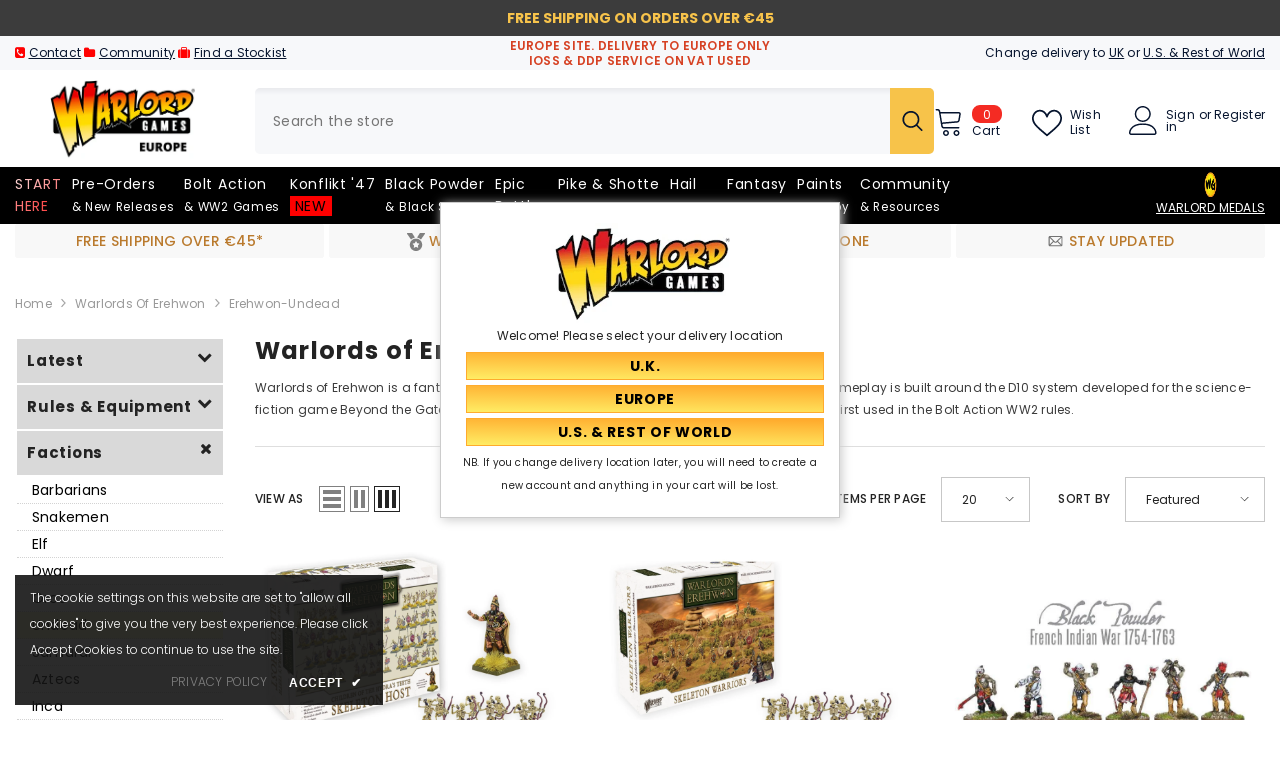

--- FILE ---
content_type: text/html; charset=utf-8
request_url: https://eu.warlordgames.com/collections/warlords-of-erehwon/erehwon-undead
body_size: 94509
content:
<!doctype html><html class="no-js" lang="en">
    <head>
        <meta charset="utf-8">
        <meta http-equiv="X-UA-Compatible" content="IE=edge">
        <meta name="viewport" content="width=device-width,initial-scale=1">
        <meta name="theme-color" content="">
        <link rel="canonical" href="https://eu.warlordgames.com/collections/warlords-of-erehwon/erehwon-undead">
        <link rel="canonical" href="https://eu.warlordgames.com/collections/warlords-of-erehwon/erehwon-undead" canonical-shop-url="https://eu.warlordgames.com/"><link rel="shortcut icon" href="//eu.warlordgames.com/cdn/shop/files/favicon-16x16_7a036fcd-c397-4b67-9c3b-55d280917a08_32x32.png?v=1676565552" type="image/png"><link rel="preconnect" href="https://cdn.shopify.com" crossorigin>
        
        <title>Warlords of Erehwon  &ndash; tagged "erehwon-undead" &ndash; Warlord Games EUROPE</title>
        
<meta name="description" content="Warlords of Erehwon is a fantasy based game designed for 28mm tabletop warfare. The gameplay is built around the D10 system developed for the science-fiction game Beyond the Gates of Antares and also using the praised order dice mechanic first used in the Bolt Action WW2 rules.">

<meta property="og:site_name" content="Warlord Games EUROPE">
<meta property="og:url" content="https://eu.warlordgames.com/collections/warlords-of-erehwon/erehwon-undead">
<meta property="og:title" content="Warlords of Erehwon">
<meta property="og:type" content="product.group">
<meta property="og:description" content="Warlords of Erehwon is a fantasy based game designed for 28mm tabletop warfare. The gameplay is built around the D10 system developed for the science-fiction game Beyond the Gates of Antares and also using the praised order dice mechanic first used in the Bolt Action WW2 rules."><meta property="og:image" content="http://eu.warlordgames.com/cdn/shop/files/Warlord_White_Keyline_No_BG_NEW_b3313d4d-e1ec-400f-9636-d9c5affd77ce.gif?v=1629446512">
  <meta property="og:image:secure_url" content="https://eu.warlordgames.com/cdn/shop/files/Warlord_White_Keyline_No_BG_NEW_b3313d4d-e1ec-400f-9636-d9c5affd77ce.gif?v=1629446512">
  <meta property="og:image:width" content="1039">
  <meta property="og:image:height" content="628"><meta name="twitter:site" content="@WarlordGames"><meta name="twitter:card" content="summary_large_image">
<meta name="twitter:title" content="Warlords of Erehwon">
<meta name="twitter:description" content="Warlords of Erehwon is a fantasy based game designed for 28mm tabletop warfare. The gameplay is built around the D10 system developed for the science-fiction game Beyond the Gates of Antares and also using the praised order dice mechanic first used in the Bolt Action WW2 rules.">

        <script>window.performance && window.performance.mark && window.performance.mark('shopify.content_for_header.start');</script><meta name="google-site-verification" content="d4Blb4pU3iHM3ptIp74Z0oq2Y7_CVP-qBW13m08y_is">
<meta id="shopify-digital-wallet" name="shopify-digital-wallet" content="/57208012971/digital_wallets/dialog">
<meta name="shopify-checkout-api-token" content="e46d94058d27ef5f0f27888b682f044c">
<meta id="in-context-paypal-metadata" data-shop-id="57208012971" data-venmo-supported="false" data-environment="production" data-locale="en_US" data-paypal-v4="true" data-currency="EUR">
<link rel="alternate" type="application/atom+xml" title="Feed" href="/collections/warlords-of-erehwon/erehwon-undead.atom" />
<link rel="alternate" type="application/json+oembed" href="https://eu.warlordgames.com/collections/warlords-of-erehwon/erehwon-undead.oembed">
<script async="async" src="/checkouts/internal/preloads.js?locale=en-DE"></script>
<link rel="preconnect" href="https://shop.app" crossorigin="anonymous">
<script async="async" src="https://shop.app/checkouts/internal/preloads.js?locale=en-DE&shop_id=57208012971" crossorigin="anonymous"></script>
<script id="apple-pay-shop-capabilities" type="application/json">{"shopId":57208012971,"countryCode":"GB","currencyCode":"EUR","merchantCapabilities":["supports3DS"],"merchantId":"gid:\/\/shopify\/Shop\/57208012971","merchantName":"Warlord Games EUROPE","requiredBillingContactFields":["postalAddress","email","phone"],"requiredShippingContactFields":["postalAddress","email","phone"],"shippingType":"shipping","supportedNetworks":["visa","maestro","masterCard","amex","discover","elo"],"total":{"type":"pending","label":"Warlord Games EUROPE","amount":"1.00"},"shopifyPaymentsEnabled":true,"supportsSubscriptions":true}</script>
<script id="shopify-features" type="application/json">{"accessToken":"e46d94058d27ef5f0f27888b682f044c","betas":["rich-media-storefront-analytics"],"domain":"eu.warlordgames.com","predictiveSearch":true,"shopId":57208012971,"locale":"en"}</script>
<script>var Shopify = Shopify || {};
Shopify.shop = "warlordgames-europe.myshopify.com";
Shopify.locale = "en";
Shopify.currency = {"active":"EUR","rate":"1.0"};
Shopify.country = "DE";
Shopify.theme = {"name":"OS2.0 version 3.0 [14th\/May\/24] - EU","id":144143974571,"schema_name":"Ella","schema_version":"6.5.4","theme_store_id":null,"role":"main"};
Shopify.theme.handle = "null";
Shopify.theme.style = {"id":null,"handle":null};
Shopify.cdnHost = "eu.warlordgames.com/cdn";
Shopify.routes = Shopify.routes || {};
Shopify.routes.root = "/";</script>
<script type="module">!function(o){(o.Shopify=o.Shopify||{}).modules=!0}(window);</script>
<script>!function(o){function n(){var o=[];function n(){o.push(Array.prototype.slice.apply(arguments))}return n.q=o,n}var t=o.Shopify=o.Shopify||{};t.loadFeatures=n(),t.autoloadFeatures=n()}(window);</script>
<script>
  window.ShopifyPay = window.ShopifyPay || {};
  window.ShopifyPay.apiHost = "shop.app\/pay";
  window.ShopifyPay.redirectState = null;
</script>
<script id="shop-js-analytics" type="application/json">{"pageType":"collection"}</script>
<script defer="defer" async type="module" src="//eu.warlordgames.com/cdn/shopifycloud/shop-js/modules/v2/client.init-shop-cart-sync_C5BV16lS.en.esm.js"></script>
<script defer="defer" async type="module" src="//eu.warlordgames.com/cdn/shopifycloud/shop-js/modules/v2/chunk.common_CygWptCX.esm.js"></script>
<script type="module">
  await import("//eu.warlordgames.com/cdn/shopifycloud/shop-js/modules/v2/client.init-shop-cart-sync_C5BV16lS.en.esm.js");
await import("//eu.warlordgames.com/cdn/shopifycloud/shop-js/modules/v2/chunk.common_CygWptCX.esm.js");

  window.Shopify.SignInWithShop?.initShopCartSync?.({"fedCMEnabled":true,"windoidEnabled":true});

</script>
<script>
  window.Shopify = window.Shopify || {};
  if (!window.Shopify.featureAssets) window.Shopify.featureAssets = {};
  window.Shopify.featureAssets['shop-js'] = {"shop-cart-sync":["modules/v2/client.shop-cart-sync_ZFArdW7E.en.esm.js","modules/v2/chunk.common_CygWptCX.esm.js"],"init-fed-cm":["modules/v2/client.init-fed-cm_CmiC4vf6.en.esm.js","modules/v2/chunk.common_CygWptCX.esm.js"],"shop-cash-offers":["modules/v2/client.shop-cash-offers_DOA2yAJr.en.esm.js","modules/v2/chunk.common_CygWptCX.esm.js","modules/v2/chunk.modal_D71HUcav.esm.js"],"shop-button":["modules/v2/client.shop-button_tlx5R9nI.en.esm.js","modules/v2/chunk.common_CygWptCX.esm.js"],"shop-toast-manager":["modules/v2/client.shop-toast-manager_ClPi3nE9.en.esm.js","modules/v2/chunk.common_CygWptCX.esm.js"],"init-shop-cart-sync":["modules/v2/client.init-shop-cart-sync_C5BV16lS.en.esm.js","modules/v2/chunk.common_CygWptCX.esm.js"],"avatar":["modules/v2/client.avatar_BTnouDA3.en.esm.js"],"init-windoid":["modules/v2/client.init-windoid_sURxWdc1.en.esm.js","modules/v2/chunk.common_CygWptCX.esm.js"],"init-shop-email-lookup-coordinator":["modules/v2/client.init-shop-email-lookup-coordinator_B8hsDcYM.en.esm.js","modules/v2/chunk.common_CygWptCX.esm.js"],"pay-button":["modules/v2/client.pay-button_FdsNuTd3.en.esm.js","modules/v2/chunk.common_CygWptCX.esm.js"],"shop-login-button":["modules/v2/client.shop-login-button_C5VAVYt1.en.esm.js","modules/v2/chunk.common_CygWptCX.esm.js","modules/v2/chunk.modal_D71HUcav.esm.js"],"init-customer-accounts-sign-up":["modules/v2/client.init-customer-accounts-sign-up_CPSyQ0Tj.en.esm.js","modules/v2/client.shop-login-button_C5VAVYt1.en.esm.js","modules/v2/chunk.common_CygWptCX.esm.js","modules/v2/chunk.modal_D71HUcav.esm.js"],"init-shop-for-new-customer-accounts":["modules/v2/client.init-shop-for-new-customer-accounts_ChsxoAhi.en.esm.js","modules/v2/client.shop-login-button_C5VAVYt1.en.esm.js","modules/v2/chunk.common_CygWptCX.esm.js","modules/v2/chunk.modal_D71HUcav.esm.js"],"init-customer-accounts":["modules/v2/client.init-customer-accounts_DxDtT_ad.en.esm.js","modules/v2/client.shop-login-button_C5VAVYt1.en.esm.js","modules/v2/chunk.common_CygWptCX.esm.js","modules/v2/chunk.modal_D71HUcav.esm.js"],"shop-follow-button":["modules/v2/client.shop-follow-button_Cva4Ekp9.en.esm.js","modules/v2/chunk.common_CygWptCX.esm.js","modules/v2/chunk.modal_D71HUcav.esm.js"],"checkout-modal":["modules/v2/client.checkout-modal_BPM8l0SH.en.esm.js","modules/v2/chunk.common_CygWptCX.esm.js","modules/v2/chunk.modal_D71HUcav.esm.js"],"lead-capture":["modules/v2/client.lead-capture_Bi8yE_yS.en.esm.js","modules/v2/chunk.common_CygWptCX.esm.js","modules/v2/chunk.modal_D71HUcav.esm.js"],"shop-login":["modules/v2/client.shop-login_D6lNrXab.en.esm.js","modules/v2/chunk.common_CygWptCX.esm.js","modules/v2/chunk.modal_D71HUcav.esm.js"],"payment-terms":["modules/v2/client.payment-terms_CZxnsJam.en.esm.js","modules/v2/chunk.common_CygWptCX.esm.js","modules/v2/chunk.modal_D71HUcav.esm.js"]};
</script>
<script>(function() {
  var isLoaded = false;
  function asyncLoad() {
    if (isLoaded) return;
    isLoaded = true;
    var urls = ["https:\/\/tag.getdrip.com\/6039661.js?shop=warlordgames-europe.myshopify.com","https:\/\/cdn.pushowl.com\/latest\/sdks\/pushowl-shopify.js?subdomain=warlordgames-europe\u0026environment=production\u0026guid=2db0a9e3-f62b-4d5b-a572-5b46da26050d\u0026shop=warlordgames-europe.myshopify.com"];
    for (var i = 0; i < urls.length; i++) {
      var s = document.createElement('script');
      s.type = 'text/javascript';
      s.async = true;
      s.src = urls[i];
      var x = document.getElementsByTagName('script')[0];
      x.parentNode.insertBefore(s, x);
    }
  };
  if(window.attachEvent) {
    window.attachEvent('onload', asyncLoad);
  } else {
    window.addEventListener('load', asyncLoad, false);
  }
})();</script>
<script id="__st">var __st={"a":57208012971,"offset":0,"reqid":"b611918a-a04c-4655-9f88-fdc884c31eb2-1768856116","pageurl":"eu.warlordgames.com\/collections\/warlords-of-erehwon\/erehwon-undead","u":"40c9498198c5","p":"collection","rtyp":"collection","rid":273359274155};</script>
<script>window.ShopifyPaypalV4VisibilityTracking = true;</script>
<script id="captcha-bootstrap">!function(){'use strict';const t='contact',e='account',n='new_comment',o=[[t,t],['blogs',n],['comments',n],[t,'customer']],c=[[e,'customer_login'],[e,'guest_login'],[e,'recover_customer_password'],[e,'create_customer']],r=t=>t.map((([t,e])=>`form[action*='/${t}']:not([data-nocaptcha='true']) input[name='form_type'][value='${e}']`)).join(','),a=t=>()=>t?[...document.querySelectorAll(t)].map((t=>t.form)):[];function s(){const t=[...o],e=r(t);return a(e)}const i='password',u='form_key',d=['recaptcha-v3-token','g-recaptcha-response','h-captcha-response',i],f=()=>{try{return window.sessionStorage}catch{return}},m='__shopify_v',_=t=>t.elements[u];function p(t,e,n=!1){try{const o=window.sessionStorage,c=JSON.parse(o.getItem(e)),{data:r}=function(t){const{data:e,action:n}=t;return t[m]||n?{data:e,action:n}:{data:t,action:n}}(c);for(const[e,n]of Object.entries(r))t.elements[e]&&(t.elements[e].value=n);n&&o.removeItem(e)}catch(o){console.error('form repopulation failed',{error:o})}}const l='form_type',E='cptcha';function T(t){t.dataset[E]=!0}const w=window,h=w.document,L='Shopify',v='ce_forms',y='captcha';let A=!1;((t,e)=>{const n=(g='f06e6c50-85a8-45c8-87d0-21a2b65856fe',I='https://cdn.shopify.com/shopifycloud/storefront-forms-hcaptcha/ce_storefront_forms_captcha_hcaptcha.v1.5.2.iife.js',D={infoText:'Protected by hCaptcha',privacyText:'Privacy',termsText:'Terms'},(t,e,n)=>{const o=w[L][v],c=o.bindForm;if(c)return c(t,g,e,D).then(n);var r;o.q.push([[t,g,e,D],n]),r=I,A||(h.body.append(Object.assign(h.createElement('script'),{id:'captcha-provider',async:!0,src:r})),A=!0)});var g,I,D;w[L]=w[L]||{},w[L][v]=w[L][v]||{},w[L][v].q=[],w[L][y]=w[L][y]||{},w[L][y].protect=function(t,e){n(t,void 0,e),T(t)},Object.freeze(w[L][y]),function(t,e,n,w,h,L){const[v,y,A,g]=function(t,e,n){const i=e?o:[],u=t?c:[],d=[...i,...u],f=r(d),m=r(i),_=r(d.filter((([t,e])=>n.includes(e))));return[a(f),a(m),a(_),s()]}(w,h,L),I=t=>{const e=t.target;return e instanceof HTMLFormElement?e:e&&e.form},D=t=>v().includes(t);t.addEventListener('submit',(t=>{const e=I(t);if(!e)return;const n=D(e)&&!e.dataset.hcaptchaBound&&!e.dataset.recaptchaBound,o=_(e),c=g().includes(e)&&(!o||!o.value);(n||c)&&t.preventDefault(),c&&!n&&(function(t){try{if(!f())return;!function(t){const e=f();if(!e)return;const n=_(t);if(!n)return;const o=n.value;o&&e.removeItem(o)}(t);const e=Array.from(Array(32),(()=>Math.random().toString(36)[2])).join('');!function(t,e){_(t)||t.append(Object.assign(document.createElement('input'),{type:'hidden',name:u})),t.elements[u].value=e}(t,e),function(t,e){const n=f();if(!n)return;const o=[...t.querySelectorAll(`input[type='${i}']`)].map((({name:t})=>t)),c=[...d,...o],r={};for(const[a,s]of new FormData(t).entries())c.includes(a)||(r[a]=s);n.setItem(e,JSON.stringify({[m]:1,action:t.action,data:r}))}(t,e)}catch(e){console.error('failed to persist form',e)}}(e),e.submit())}));const S=(t,e)=>{t&&!t.dataset[E]&&(n(t,e.some((e=>e===t))),T(t))};for(const o of['focusin','change'])t.addEventListener(o,(t=>{const e=I(t);D(e)&&S(e,y())}));const B=e.get('form_key'),M=e.get(l),P=B&&M;t.addEventListener('DOMContentLoaded',(()=>{const t=y();if(P)for(const e of t)e.elements[l].value===M&&p(e,B);[...new Set([...A(),...v().filter((t=>'true'===t.dataset.shopifyCaptcha))])].forEach((e=>S(e,t)))}))}(h,new URLSearchParams(w.location.search),n,t,e,['guest_login'])})(!0,!0)}();</script>
<script integrity="sha256-4kQ18oKyAcykRKYeNunJcIwy7WH5gtpwJnB7kiuLZ1E=" data-source-attribution="shopify.loadfeatures" defer="defer" src="//eu.warlordgames.com/cdn/shopifycloud/storefront/assets/storefront/load_feature-a0a9edcb.js" crossorigin="anonymous"></script>
<script crossorigin="anonymous" defer="defer" src="//eu.warlordgames.com/cdn/shopifycloud/storefront/assets/shopify_pay/storefront-65b4c6d7.js?v=20250812"></script>
<script data-source-attribution="shopify.dynamic_checkout.dynamic.init">var Shopify=Shopify||{};Shopify.PaymentButton=Shopify.PaymentButton||{isStorefrontPortableWallets:!0,init:function(){window.Shopify.PaymentButton.init=function(){};var t=document.createElement("script");t.src="https://eu.warlordgames.com/cdn/shopifycloud/portable-wallets/latest/portable-wallets.en.js",t.type="module",document.head.appendChild(t)}};
</script>
<script data-source-attribution="shopify.dynamic_checkout.buyer_consent">
  function portableWalletsHideBuyerConsent(e){var t=document.getElementById("shopify-buyer-consent"),n=document.getElementById("shopify-subscription-policy-button");t&&n&&(t.classList.add("hidden"),t.setAttribute("aria-hidden","true"),n.removeEventListener("click",e))}function portableWalletsShowBuyerConsent(e){var t=document.getElementById("shopify-buyer-consent"),n=document.getElementById("shopify-subscription-policy-button");t&&n&&(t.classList.remove("hidden"),t.removeAttribute("aria-hidden"),n.addEventListener("click",e))}window.Shopify?.PaymentButton&&(window.Shopify.PaymentButton.hideBuyerConsent=portableWalletsHideBuyerConsent,window.Shopify.PaymentButton.showBuyerConsent=portableWalletsShowBuyerConsent);
</script>
<script data-source-attribution="shopify.dynamic_checkout.cart.bootstrap">document.addEventListener("DOMContentLoaded",(function(){function t(){return document.querySelector("shopify-accelerated-checkout-cart, shopify-accelerated-checkout")}if(t())Shopify.PaymentButton.init();else{new MutationObserver((function(e,n){t()&&(Shopify.PaymentButton.init(),n.disconnect())})).observe(document.body,{childList:!0,subtree:!0})}}));
</script>
<link id="shopify-accelerated-checkout-styles" rel="stylesheet" media="screen" href="https://eu.warlordgames.com/cdn/shopifycloud/portable-wallets/latest/accelerated-checkout-backwards-compat.css" crossorigin="anonymous">
<style id="shopify-accelerated-checkout-cart">
        #shopify-buyer-consent {
  margin-top: 1em;
  display: inline-block;
  width: 100%;
}

#shopify-buyer-consent.hidden {
  display: none;
}

#shopify-subscription-policy-button {
  background: none;
  border: none;
  padding: 0;
  text-decoration: underline;
  font-size: inherit;
  cursor: pointer;
}

#shopify-subscription-policy-button::before {
  box-shadow: none;
}

      </style>
<script id="sections-script" data-sections="header-mobile,header-navigation-plain" defer="defer" src="//eu.warlordgames.com/cdn/shop/t/269/compiled_assets/scripts.js?v=44067"></script>
<script>window.performance && window.performance.mark && window.performance.mark('shopify.content_for_header.end');</script>
        <style>@import url('https://fonts.googleapis.com/css?family=Poppins:300,300i,400,400i,500,500i,600,600i,700,700i,800,800i&display=swap');
                :root {
        --font-family-1: Poppins;
        --font-family-2: Poppins;

        /* Settings Body */--font-body-family: Poppins;--font-body-size: 12px;--font-body-weight: 400;--body-line-height: 22px;--body-letter-spacing: .02em;

        /* Settings Heading */--font-heading-family: Poppins;--font-heading-size: 16px;--font-heading-weight: 700;--font-heading-style: normal;--heading-line-height: 24px;--heading-letter-spacing: .05em;--heading-text-transform: capitalize;--heading-border-height: 2px;

        /* Menu Lv1 */--font-menu-lv1-family: Poppins;--font-menu-lv1-size: 14px;--font-menu-lv1-weight: 400;--menu-lv1-line-height: 22px;--menu-lv1-letter-spacing: .05em;--menu-lv1-text-transform: capitalize;

        /* Menu Lv2 */--font-menu-lv2-family: Poppins;--font-menu-lv2-size: 12px;--font-menu-lv2-weight: 400;--menu-lv2-line-height: 22px;--menu-lv2-letter-spacing: .02em;--menu-lv2-text-transform: capitalize;

        /* Menu Lv3 */--font-menu-lv3-family: Poppins;--font-menu-lv3-size: 12px;--font-menu-lv3-weight: 400;--menu-lv3-line-height: 22px;--menu-lv3-letter-spacing: .02em;--menu-lv3-text-transform: capitalize;

        /* Mega Menu Lv2 */--font-mega-menu-lv2-family: Poppins;--font-mega-menu-lv2-size: 12px;--font-mega-menu-lv2-weight: 600;--font-mega-menu-lv2-style: normal;--mega-menu-lv2-line-height: 22px;--mega-menu-lv2-letter-spacing: .02em;--mega-menu-lv2-text-transform: uppercase;

        /* Mega Menu Lv3 */--font-mega-menu-lv3-family: Poppins;--font-mega-menu-lv3-size: 12px;--font-mega-menu-lv3-weight: 400;--mega-menu-lv3-line-height: 22px;--mega-menu-lv3-letter-spacing: .02em;--mega-menu-lv3-text-transform: capitalize;

        /* Product Card Title */--product-title-font: Poppins;--product-title-font-size : 12px;--product-title-font-weight : 400;--product-title-line-height: 22px;--product-title-letter-spacing: .02em;--product-title-line-text : 2;--product-title-text-transform : capitalize;--product-title-margin-bottom: 10px;

        /* Product Card Vendor */--product-vendor-font: Poppins;--product-vendor-font-size : 12px;--product-vendor-font-weight : 400;--product-vendor-font-style : normal;--product-vendor-line-height: 22px;--product-vendor-letter-spacing: .02em;--product-vendor-text-transform : uppercase;--product-vendor-margin-bottom: 0px;--product-vendor-margin-top: 0px;

        /* Product Card Price */--product-price-font: Poppins;--product-price-font-size : 14px;--product-price-font-weight : 600;--product-price-line-height: 22px;--product-price-letter-spacing: .02em;--product-price-margin-top: 0px;--product-price-margin-bottom: 13px;

        /* Product Card Badge */--badge-font: Poppins;--badge-font-size : 12px;--badge-font-weight : 400;--badge-text-transform : capitalize;--badge-letter-spacing: .02em;--badge-line-height: 20px;--badge-border-radius: 0px;--badge-padding-top: 0px;--badge-padding-bottom: 0px;--badge-padding-left-right: 8px;--badge-postion-top: 0px;--badge-postion-left-right: 0px;

        /* Product Quickview */
        --product-quickview-font-size : 12px; --product-quickview-line-height: 23px; --product-quickview-border-radius: 1px; --product-quickview-padding-top: 0px; --product-quickview-padding-bottom: 0px; --product-quickview-padding-left-right: 7px; --product-quickview-sold-out-product: #e95144;--product-quickview-box-shadow: none;/* Blog Card Tile */--blog-title-font: Poppins;--blog-title-font-size : 20px; --blog-title-font-weight : 700; --blog-title-line-height: 29px; --blog-title-letter-spacing: .09em; --blog-title-text-transform : uppercase;

        /* Blog Card Info (Date, Author) */--blog-info-font: Poppins;--blog-info-font-size : 14px; --blog-info-font-weight : 400; --blog-info-line-height: 20px; --blog-info-letter-spacing: .02em; --blog-info-text-transform : uppercase;

        /* Button 1 */--btn-1-font-family: Poppins;--btn-1-font-size: 14px; --btn-1-font-weight: 700; --btn-1-text-transform: uppercase; --btn-1-line-height: 22px; --btn-1-letter-spacing: .05em; --btn-1-text-align: center; --btn-1-border-radius: 0px; --btn-1-border-width: 1px; --btn-1-border-style: solid; --btn-1-padding-top: 10px; --btn-1-padding-bottom: 10px; --btn-1-horizontal-length: 0px; --btn-1-vertical-length: 0px; --btn-1-blur-radius: 0px; --btn-1-spread: 0px;
        --btn-1-all-bg-opacity-hover: rgba(0, 0, 0, 0.5);--btn-1-inset: ;/* Button 2 */--btn-2-font-family: Poppins;--btn-2-font-size: 18px; --btn-2-font-weight: 700; --btn-2-text-transform: uppercase; --btn-2-line-height: 23px; --btn-2-letter-spacing: .05em; --btn-2-text-align: right; --btn-2-border-radius: 6px; --btn-2-border-width: 1px; --btn-2-border-style: solid; --btn-2-padding-top: 20px; --btn-2-padding-bottom: 20px; --btn-2-horizontal-length: 4px; --btn-2-vertical-length: 4px; --btn-2-blur-radius: 7px; --btn-2-spread: 0px;
        --btn-2-all-bg-opacity: rgba(25, 145, 226, 0.5);--btn-2-all-bg-opacity-hover: rgba(0, 0, 0, 0.5);--btn-2-inset: ;/* Button 3 */--btn-3-font-family: Poppins;--btn-3-font-size: 14px; --btn-3-font-weight: 700; --btn-3-text-transform: uppercase; --btn-3-line-height: 22px; --btn-3-letter-spacing: .05em; --btn-3-text-align: center; --btn-3-border-radius: 0px; --btn-3-border-width: 1px; --btn-3-border-style: solid; --btn-3-padding-top: 10px; --btn-3-padding-bottom: 10px; --btn-3-horizontal-length: 0px; --btn-3-vertical-length: 0px; --btn-3-blur-radius: 0px; --btn-3-spread: 0px;
        --btn-3-all-bg-opacity: rgba(0, 0, 0, 0.1);--btn-3-all-bg-opacity-hover: rgba(0, 0, 0, 0.1);--btn-3-inset: ;/* Footer Heading */--footer-heading-font-family: Poppins;--footer-heading-font-size : 15px; --footer-heading-font-weight : 600; --footer-heading-line-height : 22px; --footer-heading-letter-spacing : .05em; --footer-heading-text-transform : uppercase;

        /* Footer Link */--footer-link-font-family: Poppins;--footer-link-font-size : 12px; --footer-link-font-weight : ; --footer-link-line-height : 28px; --footer-link-letter-spacing : .02em; --footer-link-text-transform : capitalize;

        /* Page Title */--font-page-title-family: Poppins;--font-page-title-size: 20px; --font-page-title-weight: 700; --font-page-title-style: normal; --page-title-line-height: 20px; --page-title-letter-spacing: .05em; --page-title-text-transform: uppercase;

        /* Font Product Tab Title */
        --font-tab-type-1: Poppins; --font-tab-type-2: Poppins;

        /* Text Size */
        --text-size-font-size : 10px; --text-size-font-weight : 400; --text-size-line-height : 22px; --text-size-letter-spacing : 0; --text-size-text-transform : uppercase; --text-size-color : #787878;

        /* Font Weight */
        --font-weight-normal: 400; --font-weight-medium: 500; --font-weight-semibold: 600; --font-weight-bold: 700; --font-weight-bolder: 800; --font-weight-black: 900;

        /* Radio Button */
        --form-label-checkbox-before-bg: #fff; --form-label-checkbox-before-border: #cecece; --form-label-checkbox-before-bg-checked: #000;

        /* Conatiner */
        --body-custom-width-container: 1770px;

        /* Layout Boxed */
        --color-background-layout-boxed: #f8f8f8;/* Arrow */
        --position-horizontal-slick-arrow: 0;

        /* General Color*/
        --color-text: #232323; --color-text2: #969696; --color-global: #232323; --color-white: #FFFFFF; --color-grey: #868686; --color-black: #202020; --color-base-text-rgb: 35, 35, 35; --color-base-text2-rgb: 150, 150, 150; --color-background: #ffffff; --color-background-rgb: 255, 255, 255; --color-background-overylay: rgba(255, 255, 255, 0.9); --color-base-accent-text: ; --color-base-accent-1: ; --color-base-accent-2: ; --color-link: #232323; --color-link-hover: #232323; --color-error: #D93333; --color-error-bg: #FCEEEE; --color-success: #5A5A5A; --color-success-bg: #ff0000; --color-info: #202020; --color-info-bg: #FFF2DD; --color-link-underline: rgba(35, 35, 35, 0.5); --color-breadcrumb: #999999; --colors-breadcrumb-hover: #232323;--colors-breadcrumb-active: #999999; --border-global: #e6e6e6; --bg-global: #fafafa; --bg-planceholder: #fafafa; --color-warning: #fff; --bg-warning: #e0b252; --color-background-10 : #e9e9e9; --color-background-20 : #d3d3d3; --color-background-30 : #bdbdbd; --color-background-50 : #919191; --color-background-global : #919191;

        /* Arrow Color */
        --arrow-color: #323232; --arrow-background-color: #fff; --arrow-border-color: #ccc;--arrow-color-hover: #ff0000;--arrow-background-color-hover: #f8f8f8;--arrow-border-color-hover: #f8f8f8;--arrow-width: 35px;--arrow-height: 35px;--arrow-size: px;--arrow-size-icon: 17px;--arrow-border-radius: 50%;--arrow-border-width: 1px;--arrow-width-half: -17px;

        /* Pagination Color */
        --pagination-item-color: #3c3c3c; --pagination-item-color-active: #3c3c3c; --pagination-item-bg-color: #fff;--pagination-item-bg-color-active: #fff;--pagination-item-border-color: #fff;--pagination-item-border-color-active: #ffffff;--pagination-arrow-color: #3c3c3c;--pagination-arrow-color-active: #3c3c3c;--pagination-arrow-bg-color: #fff;--pagination-arrow-bg-color-active: #fff;--pagination-arrow-border-color: #fff;--pagination-arrow-border-color-active: #fff;

        /* Dots Color */
        --dots-color: transparent;--dots-border-color: #323232;--dots-color-active: #323232;--dots-border-color-active: #ff0000;--dots-style2-background-opacity: #00000050;--dots-width: 12px;--dots-height: 12px;

        /* Button Color */
        --btn-1-color: #000000;--btn-1-bg: linear-gradient(181deg, rgba(255, 171, 45, 1) 7%, rgba(255, 236, 100, 1) 96%);--btn-1-border: #ffab2d;--btn-1-color-hover: #232323;--btn-1-bg-hover: linear-gradient(180deg, rgba(255, 236, 100, 1) 6%, rgba(255, 171, 45, 1) 96%);--btn-1-border-hover: #ffec64;
        --btn-2-color: #232323;--btn-2-bg: linear-gradient(180deg, rgba(255, 171, 45, 1) 6%, rgba(255, 236, 100, 1) 95%);--btn-2-border: #e21919;--btn-2-color-hover: #000000;--btn-2-bg-hover: linear-gradient(180deg, rgba(255, 238, 114, 1) 7%, rgba(255, 171, 45, 1) 96%);--btn-2-border-hover: #ffec64;
        --btn-3-color: #FFFFFF;--btn-3-bg: #e9514b;--btn-3-border: #e9514b;--btn-3-color-hover: #ffffff;--btn-3-bg-hover: #e9514b;--btn-3-border-hover: #e9514b;
        --anchor-transition: all ease .3s;--bg-white: #ffffff;--bg-black: #000000;--bg-grey: #808080;--icon: var(--color-text);--text-cart: #3c3c3c;--duration-short: 100ms;--duration-default: 350ms;--duration-long: 500ms;--form-input-bg: #ffffff;--form-input-border: #c7c7c7;--form-input-color: #232323;--form-input-placeholder: #868686;--form-label: #232323;

        --new-badge-color: #ffffff;--new-badge-bg: #ff0000;--sale-badge-color: #ffffff;--sale-badge-bg: #e95144;--sold-out-badge-color: #ffffff;--sold-out-badge-bg: #c1c1c1;--custom-badge-color: #ffffff;--custom-badge-bg: #ffbb49;--bundle-badge-color: #ffffff;--bundle-badge-bg: #232323;
        
        --product-title-color : #232323;--product-title-color-hover : #232323;--product-vendor-color : #969696;--product-price-color : #232323;--product-sale-price-color : #e95144;--product-compare-price-color : #969696;--product-review-full-color : #000000;--product-review-empty-color : #A4A4A4;

        --product-swatch-border : #cbcbcb;--product-swatch-border-active : #232323;--product-swatch-width : 40px;--product-swatch-height : 40px;--product-swatch-border-radius : 0px;--product-swatch-color-width : 40px;--product-swatch-color-height : 40px;--product-swatch-color-border-radius : 20px;

        --product-wishlist-color : #000000;--product-wishlist-bg : #ffffff;--product-wishlist-border : transparent;--product-wishlist-color-added : #ffffff;--product-wishlist-bg-added : #000000;--product-wishlist-border-added : transparent;--product-compare-color : #000000;--product-compare-bg : #FFFFFF;--product-compare-color-added : #D12442; --product-compare-bg-added : #FFFFFF; --product-hot-stock-text-color : #d62828; --product-quick-view-color : #000000; --product-cart-image-fit : contain; --product-title-variant-font-size: 16px;--product-quick-view-bg : #FFFFFF;--product-quick-view-bg-above-button: rgba(255, 255, 255, 0.7);--product-quick-view-color-hover : #FFFFFF;--product-quick-view-bg-hover : #000000;--product-action-color : #232323;--product-action-bg : #ffffff;--product-action-border : #000000;--product-action-color-hover : #FFFFFF;--product-action-bg-hover : #232323;--product-action-border-hover : #232323;

        /* Multilevel Category Filter */
        --color-label-multiLevel-categories: #232323;--bg-label-multiLevel-categories: #fff;--color-button-multiLevel-categories: #fff;--bg-button-multiLevel-categories: #ff8b21;--border-button-multiLevel-categories: transparent;--hover-color-button-multiLevel-categories: #fff;--hover-bg-button-multiLevel-categories: #ff8b21;--cart-item-bg : #ffffff;--cart-item-border : #e8e8e8;--cart-item-border-width : 1px;--cart-item-border-style : solid;--w-product-swatch-custom: 30px;--h-product-swatch-custom: 30px;--w-product-swatch-custom-mb: 20px;--h-product-swatch-custom-mb: 20px;--font-size-product-swatch-more: 12px;--swatch-border : #cbcbcb;--swatch-border-active : #232323;

        --variant-size: #232323;--variant-size-border: #e7e7e7;--variant-size-bg: #ffffff;--variant-size-hover: #ffffff;--variant-size-border-hover: #232323;--variant-size-bg-hover: #232323;--variant-bg : #ffffff; --variant-color : #232323; --variant-bg-active : #ffffff; --variant-color-active : #232323;

        --fontsize-text-social: 12px;
        --page-content-distance: 64px;--sidebar-content-distance: 40px;--button-transition-ease: cubic-bezier(.25,.46,.45,.94);

        /* Loading Spinner Color */
        --spinner-top-color: #fc0; --spinner-right-color: #ffab2d; --spinner-bottom-color: #f00; --spinner-left-color: #f6f6f6;

        /* Product Card Marquee */
        --product-marquee-background-color: ;--product-marquee-text-color: #FFFFFF;--product-marquee-text-size: 14px;--product-marquee-text-mobile-size: 14px;--product-marquee-text-weight: 400;--product-marquee-text-transform: none;--product-marquee-text-style: italic;--product-marquee-speed: ; --product-marquee-line-height: calc(var(--product-marquee-text-mobile-size) * 1.5);
    }
</style>
        <link href="//eu.warlordgames.com/cdn/shop/t/269/assets/base.css?v=153099365558205146611751908119" rel="stylesheet" type="text/css" media="all" />
<link href="//eu.warlordgames.com/cdn/shop/t/269/assets/fade-up-animation.css?v=148448505227430981271746806040" rel="stylesheet" type="text/css" media="all" />
<link href="//eu.warlordgames.com/cdn/shop/t/269/assets/animated.css?v=114105602260735988121746805963" rel="stylesheet" type="text/css" media="all" />
<link href="//eu.warlordgames.com/cdn/shop/t/269/assets/component-card.css?v=181136495974838920411746805980" rel="stylesheet" type="text/css" media="all" />
<link href="//eu.warlordgames.com/cdn/shop/t/269/assets/component-loading-overlay.css?v=98393919969379515581746806003" rel="stylesheet" type="text/css" media="all" />
<link href="//eu.warlordgames.com/cdn/shop/t/269/assets/component-loading-banner.css?v=69637437721896006051746806002" rel="stylesheet" type="text/css" media="all" />
<link href="//eu.warlordgames.com/cdn/shop/t/269/assets/component-quick-cart.css?v=111677929301119732291746806019" rel="stylesheet" type="text/css" media="all" />
<link rel="stylesheet" href="//eu.warlordgames.com/cdn/shop/t/269/assets/vendor.css?v=164616260963476715651746806096" media="print" onload="this.media='all'">
<noscript><link href="//eu.warlordgames.com/cdn/shop/t/269/assets/vendor.css?v=164616260963476715651746806096" rel="stylesheet" type="text/css" media="all" /></noscript>


	<link href="//eu.warlordgames.com/cdn/shop/t/269/assets/component-card-02.css?v=52868025996375156291746805977" rel="stylesheet" type="text/css" media="all" />


<link href="//eu.warlordgames.com/cdn/shop/t/269/assets/component-predictive-search.css?v=168678805467445650661746806011" rel="stylesheet" type="text/css" media="all" />
<link rel="stylesheet" href="//eu.warlordgames.com/cdn/shop/t/269/assets/component-product-form.css?v=161012712441157839971746806014" media="print" onload="this.media='all'">
	<link rel="stylesheet" href="//eu.warlordgames.com/cdn/shop/t/269/assets/component-review.css?v=100129706126506303331746806023" media="print" onload="this.media='all'">
	<link rel="stylesheet" href="//eu.warlordgames.com/cdn/shop/t/269/assets/component-price.css?v=139205013722916111901746806012" media="print" onload="this.media='all'">
	<link rel="stylesheet" href="//eu.warlordgames.com/cdn/shop/t/269/assets/component-badge.css?v=20633729062276667811746805973" media="print" onload="this.media='all'">
	<link rel="stylesheet" href="//eu.warlordgames.com/cdn/shop/t/269/assets/component-rte.css?v=131583500676987604941746806024" media="print" onload="this.media='all'">
	<link rel="stylesheet" href="//eu.warlordgames.com/cdn/shop/t/269/assets/component-share.css?v=38383599121620234941746806026" media="print" onload="this.media='all'"><link rel="stylesheet" href="//eu.warlordgames.com/cdn/shop/t/269/assets/component-newsletter.css?v=111617043413587308161746806009" media="print" onload="this.media='all'">
<link rel="stylesheet" href="//eu.warlordgames.com/cdn/shop/t/269/assets/component-slider.css?v=37888473738646685221746806028" media="print" onload="this.media='all'">
<link rel="stylesheet" href="//eu.warlordgames.com/cdn/shop/t/269/assets/component-list-social.css?v=102044711114163579551746806002" media="print" onload="this.media='all'"><noscript><link href="//eu.warlordgames.com/cdn/shop/t/269/assets/component-product-form.css?v=161012712441157839971746806014" rel="stylesheet" type="text/css" media="all" /></noscript>
	<noscript><link href="//eu.warlordgames.com/cdn/shop/t/269/assets/component-review.css?v=100129706126506303331746806023" rel="stylesheet" type="text/css" media="all" /></noscript>
	<noscript><link href="//eu.warlordgames.com/cdn/shop/t/269/assets/component-price.css?v=139205013722916111901746806012" rel="stylesheet" type="text/css" media="all" /></noscript>
	<noscript><link href="//eu.warlordgames.com/cdn/shop/t/269/assets/component-badge.css?v=20633729062276667811746805973" rel="stylesheet" type="text/css" media="all" /></noscript>
	<noscript><link href="//eu.warlordgames.com/cdn/shop/t/269/assets/component-rte.css?v=131583500676987604941746806024" rel="stylesheet" type="text/css" media="all" /></noscript>
	<noscript><link href="//eu.warlordgames.com/cdn/shop/t/269/assets/component-share.css?v=38383599121620234941746806026" rel="stylesheet" type="text/css" media="all" /></noscript><noscript><link href="//eu.warlordgames.com/cdn/shop/t/269/assets/component-newsletter.css?v=111617043413587308161746806009" rel="stylesheet" type="text/css" media="all" /></noscript>
<noscript><link href="//eu.warlordgames.com/cdn/shop/t/269/assets/component-slider.css?v=37888473738646685221746806028" rel="stylesheet" type="text/css" media="all" /></noscript>
<noscript><link href="//eu.warlordgames.com/cdn/shop/t/269/assets/component-list-social.css?v=102044711114163579551746806002" rel="stylesheet" type="text/css" media="all" /></noscript>

<style type="text/css">
	.nav-title-mobile {display: none;}.list-menu--disclosure{display: none;position: absolute;min-width: 100%;width: 22rem;background-color: var(--bg-white);box-shadow: 0 1px 4px 0 rgb(0 0 0 / 15%);padding: 5px 0 5px 20px;opacity: 0;visibility: visible;pointer-events: none;transition: opacity var(--duration-default) ease, transform var(--duration-default) ease;}.list-menu--disclosure-2{margin-left: calc(100% - 15px);z-index: 2;top: -5px;}.list-menu--disclosure:focus {outline: none;}.list-menu--disclosure.localization-selector {max-height: 18rem;overflow: auto;width: 10rem;padding: 0.5rem;}.js menu-drawer > details > summary::before, .js menu-drawer > details[open]:not(.menu-opening) > summary::before {content: '';position: absolute;cursor: default;width: 100%;height: calc(100vh - 100%);height: calc(var(--viewport-height, 100vh) - (var(--header-bottom-position, 100%)));top: 100%;left: 0;background: var(--color-foreground-50);opacity: 0;visibility: hidden;z-index: 2;transition: opacity var(--duration-default) ease,visibility var(--duration-default) ease;}menu-drawer > details[open] > summary::before {visibility: visible;opacity: 1;}.menu-drawer {position: absolute;transform: translateX(-100%);visibility: hidden;z-index: 3;left: 0;top: 100%;width: 100%;max-width: calc(100vw - 4rem);padding: 0;border: 0.1rem solid var(--color-background-10);border-left: 0;border-bottom: 0;background-color: var(--bg-white);overflow-x: hidden;}.js .menu-drawer {height: calc(100vh - 100%);height: calc(var(--viewport-height, 100vh) - (var(--header-bottom-position, 100%)));}.js details[open] > .menu-drawer, .js details[open] > .menu-drawer__submenu {transition: transform var(--duration-default) ease, visibility var(--duration-default) ease;}.no-js details[open] > .menu-drawer, .js details[open].menu-opening > .menu-drawer, details[open].menu-opening > .menu-drawer__submenu {transform: translateX(0);visibility: visible;}@media screen and (min-width: 750px) {.menu-drawer {width: 40rem;}.no-js .menu-drawer {height: auto;}}.menu-drawer__inner-container {position: relative;height: 100%;}.menu-drawer__navigation-container {display: grid;grid-template-rows: 1fr auto;align-content: space-between;overflow-y: auto;height: 100%;}.menu-drawer__navigation {padding: 0 0 5.6rem 0;}.menu-drawer__inner-submenu {height: 100%;overflow-x: hidden;overflow-y: auto;}.no-js .menu-drawer__navigation {padding: 0;}.js .menu-drawer__menu li {width: 100%;border-bottom: 1px solid #e6e6e6;overflow: hidden;}.menu-drawer__menu-item{line-height: var(--body-line-height);letter-spacing: var(--body-letter-spacing);padding: 10px 20px 10px 15px;cursor: pointer;display: flex;align-items: center;justify-content: space-between;}.menu-drawer__menu-item .label{display: inline-block;vertical-align: middle;font-size: calc(var(--font-body-size) - 4px);font-weight: var(--font-weight-normal);letter-spacing: var(--body-letter-spacing);height: 20px;line-height: 20px;margin: 0 0 0 10px;padding: 0 5px;text-transform: uppercase;text-align: center;position: relative;}.menu-drawer__menu-item .label:before{content: "";position: absolute;border: 5px solid transparent;top: 50%;left: -9px;transform: translateY(-50%);}.menu-drawer__menu-item > .icon{width: 24px;height: 24px;margin: 0 10px 0 0;}.menu-drawer__menu-item > .symbol {position: absolute;right: 20px;top: 50%;transform: translateY(-50%);display: flex;align-items: center;justify-content: center;font-size: 0;pointer-events: none;}.menu-drawer__menu-item > .symbol .icon{width: 14px;height: 14px;opacity: .6;}.menu-mobile-icon .menu-drawer__menu-item{justify-content: flex-start;}.no-js .menu-drawer .menu-drawer__menu-item > .symbol {display: none;}.js .menu-drawer__submenu {position: absolute;top: 0;width: 100%;bottom: 0;left: 0;background-color: var(--bg-white);z-index: 1;transform: translateX(100%);visibility: hidden;}.js .menu-drawer__submenu .menu-drawer__submenu {overflow-y: auto;}.menu-drawer__close-button {display: block;width: 100%;padding: 10px 15px;background-color: transparent;border: none;background: #f6f8f9;position: relative;}.menu-drawer__close-button .symbol{position: absolute;top: auto;left: 20px;width: auto;height: 22px;z-index: 10;display: flex;align-items: center;justify-content: center;font-size: 0;pointer-events: none;}.menu-drawer__close-button .icon {display: inline-block;vertical-align: middle;width: 18px;height: 18px;transform: rotate(180deg);}.menu-drawer__close-button .text{max-width: calc(100% - 50px);white-space: nowrap;overflow: hidden;text-overflow: ellipsis;display: inline-block;vertical-align: top;width: 100%;margin: 0 auto;}.no-js .menu-drawer__close-button {display: none;}.menu-drawer__utility-links {padding: 2rem;}.menu-drawer__account {display: inline-flex;align-items: center;text-decoration: none;padding: 1.2rem;margin-left: -1.2rem;font-size: 1.4rem;}.menu-drawer__account .icon-account {height: 2rem;width: 2rem;margin-right: 1rem;}.menu-drawer .list-social {justify-content: flex-start;margin-left: -1.25rem;margin-top: 2rem;}.menu-drawer .list-social:empty {display: none;}.menu-drawer .list-social__link {padding: 1.3rem 1.25rem;}

	/* Style General */
	.d-block{display: block}.d-inline-block{display: inline-block}.d-flex{display: flex}.d-none {display: none}.d-grid{display: grid}.ver-alg-mid {vertical-align: middle}.ver-alg-top{vertical-align: top}
	.flex-jc-start{justify-content:flex-start}.flex-jc-end{justify-content:flex-end}.flex-jc-center{justify-content:center}.flex-jc-between{justify-content:space-between}.flex-jc-stretch{justify-content:stretch}.flex-align-start{align-items: flex-start}.flex-align-center{align-items: center}.flex-align-end{align-items: flex-end}.flex-align-stretch{align-items:stretch}.flex-wrap{flex-wrap: wrap}.flex-nowrap{flex-wrap: nowrap}.fd-row{flex-direction:row}.fd-row-reverse{flex-direction:row-reverse}.fd-column{flex-direction:column}.fd-column-reverse{flex-direction:column-reverse}.fg-0{flex-grow:0}.fs-0{flex-shrink:0}.gap-15{gap:15px}.gap-30{gap:30px}.gap-col-30{column-gap:30px}
	.p-relative{position:relative}.p-absolute{position:absolute}.p-static{position:static}.p-fixed{position:fixed;}
	.zi-1{z-index:1}.zi-2{z-index:2}.zi-3{z-index:3}.zi-5{z-index:5}.zi-6{z-index:6}.zi-7{z-index:7}.zi-9{z-index:9}.zi-10{z-index:10}.zi-99{z-index:99} .zi-100{z-index:100} .zi-101{z-index:101}
	.top-0{top:0}.top-100{top:100%}.top-auto{top:auto}.left-0{left:0}.left-auto{left:auto}.right-0{right:0}.right-auto{right:auto}.bottom-0{bottom:0}
	.middle-y{top:50%;transform:translateY(-50%)}.middle-x{left:50%;transform:translateX(-50%)}
	.opacity-0{opacity:0}.opacity-1{opacity:1}
	.o-hidden{overflow:hidden}.o-visible{overflow:visible}.o-unset{overflow:unset}.o-x-hidden{overflow-x:hidden}.o-y-auto{overflow-y:auto;}
	.pt-0{padding-top:0}.pt-2{padding-top:2px}.pt-5{padding-top:5px}.pt-10{padding-top:10px}.pt-10-imp{padding-top:10px !important}.pt-12{padding-top:12px}.pt-16{padding-top:16px}.pt-20{padding-top:20px}.pt-24{padding-top:24px}.pt-30{padding-top:30px}.pt-32{padding-top:32px}.pt-36{padding-top:36px}.pt-48{padding-top:48px}.pb-0{padding-bottom:0}.pb-5{padding-bottom:5px}.pb-10{padding-bottom:10px}.pb-10-imp{padding-bottom:10px !important}.pb-12{padding-bottom:12px}.pb-15{padding-bottom:15px}.pb-16{padding-bottom:16px}.pb-18{padding-bottom:18px}.pb-20{padding-bottom:20px}.pb-24{padding-bottom:24px}.pb-32{padding-bottom:32px}.pb-40{padding-bottom:40px}.pb-48{padding-bottom:48px}.pb-50{padding-bottom:50px}.pb-80{padding-bottom:80px}.pb-84{padding-bottom:84px}.pr-0{padding-right:0}.pr-5{padding-right: 5px}.pr-10{padding-right:10px}.pr-20{padding-right:20px}.pr-24{padding-right:24px}.pr-30{padding-right:30px}.pr-36{padding-right:36px}.pr-80{padding-right:80px}.pl-0{padding-left:0}.pl-12{padding-left:12px}.pl-20{padding-left:20px}.pl-24{padding-left:24px}.pl-36{padding-left:36px}.pl-48{padding-left:48px}.pl-52{padding-left:52px}.pl-80{padding-left:80px}.p-zero{padding:0}
	.m-lr-auto{margin:0 auto}.m-zero{margin:0}.ml-auto{margin-left:auto}.ml-0{margin-left:0}.ml-5{margin-left:5px}.ml-15{margin-left:15px}.ml-20{margin-left:20px}.ml-30{margin-left:30px}.mr-auto{margin-right:auto}.mr-0{margin-right:0}.mr-5{margin-right:5px}.mr-10{margin-right:10px}.mr-20{margin-right:20px}.mr-30{margin-right:30px}.mt-0{margin-top: 0}.mt-10{margin-top: 10px}.mt-15{margin-top: 15px}.mt-20{margin-top: 20px}.mt-25{margin-top: 25px}.mt-30{margin-top: 30px}.mt-40{margin-top: 40px}.mt-45{margin-top: 45px}.mb-0{margin-bottom: 0}.mb-5{margin-bottom: 5px}.mb-10{margin-bottom: 10px}.mb-15{margin-bottom: 15px}.mb-18{margin-bottom: 18px}.mb-20{margin-bottom: 20px}.mb-30{margin-bottom: 30px}
	.h-0{height:0}.h-100{height:100%}.h-100v{height:100vh}.h-auto{height:auto}.mah-100{max-height:100%}.mih-15{min-height: 15px}.mih-none{min-height: unset}.lih-15{line-height: 15px}
	.w-50pc{width:50%}.w-100{width:100%}.w-100v{width:100vw}.maw-100{max-width:100%}.maw-300{max-width:300px}.maw-480{max-width: 480px}.maw-780{max-width: 780px}.w-auto{width:auto}.minw-auto{min-width: auto}.min-w-100{min-width: 100px}
	.float-l{float:left}.float-r{float:right}
	.b-zero{border:none}.br-50p{border-radius:50%}.br-zero{border-radius:0}.br-2{border-radius:2px}.bg-none{background: none}
	.stroke-w-0{stroke-width: 0px}.stroke-w-1h{stroke-width: 0.5px}.stroke-w-1{stroke-width: 1px}.stroke-w-3{stroke-width: 3px}.stroke-w-5{stroke-width: 5px}.stroke-w-7 {stroke-width: 7px}.stroke-w-10 {stroke-width: 10px}.stroke-w-12 {stroke-width: 12px}.stroke-w-15 {stroke-width: 15px}.stroke-w-20 {stroke-width: 20px}.stroke-w-25 {stroke-width: 25px}.stroke-w-30{stroke-width: 30px}.stroke-w-32 {stroke-width: 32px}.stroke-w-40 {stroke-width: 40px}
	.w-21{width: 21px}.w-23{width: 23px}.w-24{width: 24px}.h-22{height: 22px}.h-23{height: 23px}.h-24{height: 24px}.w-h-16{width: 16px;height: 16px}.w-h-17{width: 17px;height: 17px}.w-h-18 {width: 18px;height: 18px}.w-h-19{width: 19px;height: 19px}.w-h-20 {width: 20px;height: 20px}.w-h-21{width: 21px;height: 21px}.w-h-22 {width: 22px;height: 22px}.w-h-23{width: 23px;height: 23px}.w-h-24 {width: 24px;height: 24px}.w-h-25 {width: 25px;height: 25px}.w-h-26 {width: 26px;height: 26px}.w-h-27 {width: 27px;height: 27px}.w-h-28 {width: 28px;height: 28px}.w-h-29 {width: 29px;height: 29px}.w-h-30 {width: 30px;height: 30px}.w-h-31 {width: 31px;height: 31px}.w-h-32 {width: 32px;height: 32px}.w-h-33 {width: 33px;height: 33px}.w-h-34 {width: 34px;height: 34px}.w-h-35 {width: 35px;height: 35px}.w-h-36 {width: 36px;height: 36px}.w-h-37 {width: 37px;height: 37px}
	.txt-d-none{text-decoration:none}.txt-d-underline{text-decoration:underline}.txt-u-o-1{text-underline-offset: 1px}.txt-u-o-2{text-underline-offset: 2px}.txt-u-o-3{text-underline-offset: 3px}.txt-u-o-4{text-underline-offset: 4px}.txt-u-o-5{text-underline-offset: 5px}.txt-u-o-6{text-underline-offset: 6px}.txt-u-o-8{text-underline-offset: 8px}.txt-u-o-12{text-underline-offset: 12px}.txt-t-up{text-transform:uppercase}.txt-t-cap{text-transform:capitalize}
	.ft-0{font-size: 0}.ft-16{font-size: 16px}.ls-0{letter-spacing: 0}.ls-02{letter-spacing: 0.2em}.ls-05{letter-spacing: 0.5em}.ft-i{font-style: italic}
	.button-effect svg{transition: 0.3s}.button-effect:hover svg{transform: rotate(180deg)}
	.icon-effect:hover svg {transform: scale(1.15)}.icon-effect:hover .icon-search-1 {transform: rotate(-90deg) scale(1.15)}
	.link-effect > span:after {content: "";position: absolute;bottom: -2px;left: 0;height: 1px;width: 100%;transform: scaleX(0);transition: transform var(--duration-default) ease-out;transform-origin: right}
	.link-effect > span:hover:after{transform: scaleX(1);transform-origin: left}
	@media (min-width: 1025px){
		.pl-lg-80{padding-left:80px}.pr-lg-80{padding-right:80px}
	}
</style>
        <script src="//eu.warlordgames.com/cdn/shop/t/269/assets/vendor.js?v=37601539231953232631746806096" type="text/javascript"></script>
<script src="//eu.warlordgames.com/cdn/shop/t/269/assets/global.js?v=145473048038443515711746806042" type="text/javascript"></script>
<script src="//eu.warlordgames.com/cdn/shop/t/269/assets/lazysizes.min.js?v=122719776364282065531746806062" type="text/javascript"></script>
<!-- <script src="//eu.warlordgames.com/cdn/shop/t/269/assets/menu.js?v=49849284315874639661746806080" type="text/javascript"></script> --><script src="//eu.warlordgames.com/cdn/shop/t/269/assets/predictive-search.js?v=65687679455101800451746806082" defer="defer"></script><script src="//eu.warlordgames.com/cdn/shop/t/269/assets/animations.js?v=158770008500952988021746805964" defer="defer"></script>

<script>
    window.lazySizesConfig = window.lazySizesConfig || {};
    lazySizesConfig.loadMode = 1;
    window.lazySizesConfig.init = false;
    lazySizes.init();

    window.rtl_slick = false;
    window.mobile_menu = 'default';
    window.money_format = '€{{amount_with_comma_separator}}';
    window.shop_currency = 'EUR';
    window.currencySymbol ="€";
    window.show_multiple_currencies = false;
    window.routes = {
        root: '',
        cart: '/cart',
        cart_add_url: '/cart/add',
        cart_change_url: '/cart/change',
        cart_update_url: '/cart/update',
        collection_all: '/collections/all',
        predictive_search_url: '/search/suggest',
        search_url: '/search'
    }; 
    window.button_load_more = {
        default: `Show more`,
        loading: `Loading...`,
        view_all: `View All Collection`,
        no_more: `No More Product`
    };
    window.after_add_to_cart = {
        type: 'quick_cart',
        message: `is added to your shopping cart.`
    };
    window.variant_image_group_quick_view = false;
    window.quick_view = {
        show: false,
        show_mb: false
    };
    window.quick_shop = {
        show: false,
        see_details: `View Full Details`,
    };
    window.quick_cart = {
        show: true
    };
    window.cartStrings = {
        error: `There was an error while updating your cart. Please try again.`,
        quantityError: `You can only add [quantity] of this item to your cart.`,
        addProductOutQuantity: `You can only add [maxQuantity] of this product to your cart`,
        addProductOutQuantity2: `The quantity of this product is insufficient.`,
        cartErrorMessage: `Translation missing: en.sections.cart.cart_quantity_error_prefix`,
        soldoutText: `Out of Stock`,
        alreadyText: `all`,
    };
    window.variantStrings = {
        addToCart: `Add to cart`,
        addingToCart: `Adding to cart...`,
        addedToCart: `Added to cart`,
        submit: `Submit`,
        soldOut: `Out of Stock`,
        unavailable: `Unavailable`,
        soldOut_message: `This variant is out of stock!`,
        unavailable_message: `This variant is unavailable!`,
        addToCart_message: `You must select at least one products to add!`,
        select: `Select Options`,
        preOrder: `Pre-Order`,
        add: `Add`,
        unavailable_with_option: `[value] (Unavailable)`,
        hide_variants_unavailable: false
    };
    window.inventory_text = {
        hotStock: `Hurry up! only [inventory] left`,
        hotStock2: `Please hurry! Only [inventory] left in stock`,
        warningQuantity: `Maximum quantity: [inventory]`,
        inStock: `In Stock`,
        outOfStock: `Out Of Stock`,
        manyInStock: `Many In Stock`,
        show_options: `Show Variants`,
        hide_options: `Hide Variants`,
        adding : `Adding`,
        thank_you : `Thank You`,
        add_more : `Add More`,
        cart_feedback : `Added`
    };
    
    
        window.notify_me = {
            show: false
        };
    
    
    window.compare = {
        show: false,
        add: `Add To Compare`,
        added: `Added To Compare`,
        message: `You must select at least two products to compare!`
    };
    window.wishlist = {
        show: true,
        add: `Add to wishlist`,
        added: `Added to wishlist`,
        empty: `No product is added to your wishlist`,
        continue_shopping: `Continue Shopping`
    };
    window.pagination = {
        style: 1,
        next: `Next`,
        prev: `Prev`
    }
    window.review = {
        show: false,
        show_quick_view: true
    };
    window.countdown = {
        text: `Limited-Time Offers, End in:`,
        day: `D`,
        hour: `H`,
        min: `M`,
        sec: `S`,
        day_2: `Days`,
        hour_2: `Hours`,
        min_2: `Mins`,
        sec_2: `Secs`,
        days: `Days`,
        hours: `Hours`,
        mins: `Mins`,
        secs: `Secs`,
        d: `d`,
        h: `h`,
        m: `m`,
        s: `s`
    };
    window.customer_view = {
        text: `[number] customers are viewing this product`
    };

    
        window.arrows = {
            icon_next: `<button type="button" class="slick-next" aria-label="Next" role="button"><svg role="img" xmlns="http://www.w3.org/2000/svg" viewBox="0 0 24 24"><path d="M 7.75 1.34375 L 6.25 2.65625 L 14.65625 12 L 6.25 21.34375 L 7.75 22.65625 L 16.75 12.65625 L 17.34375 12 L 16.75 11.34375 Z"></path></svg></button>`,
            icon_prev: `<button type="button" class="slick-prev" aria-label="Previous" role="button"><svg role="img" xmlns="http://www.w3.org/2000/svg" viewBox="0 0 24 24"><path d="M 7.75 1.34375 L 6.25 2.65625 L 14.65625 12 L 6.25 21.34375 L 7.75 22.65625 L 16.75 12.65625 L 17.34375 12 L 16.75 11.34375 Z"></path></svg></button>`
        }
    

    window.dynamic_browser_title = {
        show: false,
        text: 'Warlord Games ⚡'
    };
    
    window.show_more_btn_text = {
        show_more: `Show More`,
        show_less: `Show Less`,
        show_all: `Show All`,
    };

    function getCookie(cname) {
        let name = cname + "=";
        let decodedCookie = decodeURIComponent(document.cookie);
        let ca = decodedCookie.split(';');
        for(let i = 0; i <ca.length; i++) {
          let c = ca[i];
          while (c.charAt(0) == ' ') {
            c = c.substring(1);
          }
          if (c.indexOf(name) == 0) {
            return c.substring(name.length, c.length);
          }
        }
        return "";
    }
    
    const cookieAnnouncemenClosed = getCookie('announcement');
    window.announcementClosed = cookieAnnouncemenClosed === 'closed'
</script><script>
      const currentCollection = "warlords-of-erehwon";
      document.cookie = `currentCollection=${currentCollection}; path=/`;
    </script>
        <style>
      @keyframes rotation {
        0% {
          transform: rotate3d(0, 1, 0, 0deg);
        }
        50% {
          transform: rotate3d(0, 1, 0, 180deg);
        }
        100% {
          transform: rotate3d(0, 1, 0, 360deg);
        }
      }
      .coin {
        animation-name: rotation;
        animation-iteration-count: infinite;
        animation-timing-function: linear;
        animation-duration: 2.5s;
        animation-play-state: paused; 
      }
      .rainbow_text_animated {
              background: linear-gradient(90deg, rgba(255, 255, 255) 0%, rgba(255, 0, 0) 45%, rgba(255, 204, 0) 100%);    /*background: linear-gradient(to right, #6666ff, #0099ff , #00ff00, #ff3399, #6666ff);*/
          -webkit-background-clip: text;
          background-clip: text;
          color: transparent;
          animation: rainbow_animation 5s ease-in-out infinite;
          background-size: 400% 100%;
      }
      @keyframes rainbow_animation {
          0%,100% {
              background-position: 0 0;
          }
          50% {
              background-position: 100% 0;
          }
      }
      .site-nav-title {
          position: relative;
          color: black;
          transition: color 0.3s ease;
      }
      .site-nav-title::after {
          content: '';
          position: absolute;
          left: 0;
          bottom: -2px;
          width: 0;
          height: 2px;
          background-color: red;
          transition: width 0.3s ease;
      }
      .site-nav-title:hover {
          color: red;
      }
      .site-nav-title:hover::after {
          width: 100%;
      }
      li.menu-lv-item.menu-lv-1.text-left.no-megamenu.dropdown:hover {
        	background-color:#fddb0938;
      }
      
      li.menu-lv-item.menu-lv-1.has-megamenu.dropdown.block_layout--custom_width:hover {
      	background-color:#fddb0938;
      }

          

           
 
          
        </style>
        <script>document.documentElement.className = document.documentElement.className.replace('no-js', 'js');</script><!-- BEGIN app block: shopify://apps/judge-me-reviews/blocks/judgeme_core/61ccd3b1-a9f2-4160-9fe9-4fec8413e5d8 --><!-- Start of Judge.me Core -->






<link rel="dns-prefetch" href="https://cdnwidget.judge.me">
<link rel="dns-prefetch" href="https://cdn.judge.me">
<link rel="dns-prefetch" href="https://cdn1.judge.me">
<link rel="dns-prefetch" href="https://api.judge.me">

<script data-cfasync='false' class='jdgm-settings-script'>window.jdgmSettings={"pagination":5,"disable_web_reviews":false,"badge_no_review_text":"No reviews","badge_n_reviews_text":"{{ n }} review/reviews","hide_badge_preview_if_no_reviews":true,"badge_hide_text":false,"enforce_center_preview_badge":false,"widget_title":"Customer Reviews","widget_open_form_text":"Write a review","widget_close_form_text":"Cancel review","widget_refresh_page_text":"Refresh page","widget_summary_text":"Based on {{ number_of_reviews }} review/reviews","widget_no_review_text":"Be the first to write a review","widget_name_field_text":"Display name","widget_verified_name_field_text":"Verified Name (public)","widget_name_placeholder_text":"Display name","widget_required_field_error_text":"This field is required.","widget_email_field_text":"Email address","widget_verified_email_field_text":"Verified Email (private, can not be edited)","widget_email_placeholder_text":"Your email address","widget_email_field_error_text":"Please enter a valid email address.","widget_rating_field_text":"Rating","widget_review_title_field_text":"Review Title","widget_review_title_placeholder_text":"Give your review a title","widget_review_body_field_text":"Review content","widget_review_body_placeholder_text":"Start writing here...","widget_pictures_field_text":"Picture/Video (optional)","widget_submit_review_text":"Submit Review","widget_submit_verified_review_text":"Submit Verified Review","widget_submit_success_msg_with_auto_publish":"Thank you! Please refresh the page in a few moments to see your review. You can remove or edit your review by logging into \u003ca href='https://judge.me/login' target='_blank' rel='nofollow noopener'\u003eJudge.me\u003c/a\u003e","widget_submit_success_msg_no_auto_publish":"Thank you! Your review will be published as soon as it is approved by the shop admin. You can remove or edit your review by logging into \u003ca href='https://judge.me/login' target='_blank' rel='nofollow noopener'\u003eJudge.me\u003c/a\u003e","widget_show_default_reviews_out_of_total_text":"Showing {{ n_reviews_shown }} out of {{ n_reviews }} reviews.","widget_show_all_link_text":"Show all","widget_show_less_link_text":"Show less","widget_author_said_text":"{{ reviewer_name }} said:","widget_days_text":"{{ n }} days ago","widget_weeks_text":"{{ n }} week/weeks ago","widget_months_text":"{{ n }} month/months ago","widget_years_text":"{{ n }} year/years ago","widget_yesterday_text":"Yesterday","widget_today_text":"Today","widget_replied_text":"\u003e\u003e {{ shop_name }} replied:","widget_read_more_text":"Read more","widget_reviewer_name_as_initial":"","widget_rating_filter_color":"#fbcd0a","widget_rating_filter_see_all_text":"See all reviews","widget_sorting_most_recent_text":"Most Recent","widget_sorting_highest_rating_text":"Highest Rating","widget_sorting_lowest_rating_text":"Lowest Rating","widget_sorting_with_pictures_text":"Only Pictures","widget_sorting_most_helpful_text":"Most Helpful","widget_open_question_form_text":"Ask a question","widget_reviews_subtab_text":"Reviews","widget_questions_subtab_text":"Questions","widget_question_label_text":"Question","widget_answer_label_text":"Answer","widget_question_placeholder_text":"Write your question here","widget_submit_question_text":"Submit Question","widget_question_submit_success_text":"Thank you for your question! We will notify you once it gets answered.","verified_badge_text":"Verified","verified_badge_bg_color":"","verified_badge_text_color":"","verified_badge_placement":"left-of-reviewer-name","widget_review_max_height":"","widget_hide_border":false,"widget_social_share":false,"widget_thumb":false,"widget_review_location_show":false,"widget_location_format":"","all_reviews_include_out_of_store_products":true,"all_reviews_out_of_store_text":"(out of store)","all_reviews_pagination":100,"all_reviews_product_name_prefix_text":"about","enable_review_pictures":false,"enable_question_anwser":false,"widget_theme":"default","review_date_format":"dd/mm/yyyy","default_sort_method":"most-recent","widget_product_reviews_subtab_text":"Product Reviews","widget_shop_reviews_subtab_text":"Shop Reviews","widget_other_products_reviews_text":"Reviews for other products","widget_store_reviews_subtab_text":"Store reviews","widget_no_store_reviews_text":"This store hasn't received any reviews yet","widget_web_restriction_product_reviews_text":"This product hasn't received any reviews yet","widget_no_items_text":"No items found","widget_show_more_text":"Show more","widget_write_a_store_review_text":"Write a Store Review","widget_other_languages_heading":"Reviews in Other Languages","widget_translate_review_text":"Translate review to {{ language }}","widget_translating_review_text":"Translating...","widget_show_original_translation_text":"Show original ({{ language }})","widget_translate_review_failed_text":"Review couldn't be translated.","widget_translate_review_retry_text":"Retry","widget_translate_review_try_again_later_text":"Try again later","show_product_url_for_grouped_product":false,"widget_sorting_pictures_first_text":"Pictures First","show_pictures_on_all_rev_page_mobile":false,"show_pictures_on_all_rev_page_desktop":false,"floating_tab_hide_mobile_install_preference":false,"floating_tab_button_name":"★ Reviews","floating_tab_title":"Let customers speak for us","floating_tab_button_color":"","floating_tab_button_background_color":"","floating_tab_url":"","floating_tab_url_enabled":false,"floating_tab_tab_style":"text","all_reviews_text_badge_text":"Customers rate us {{ shop.metafields.judgeme.all_reviews_rating | round: 1 }}/5 based on {{ shop.metafields.judgeme.all_reviews_count }} reviews.","all_reviews_text_badge_text_branded_style":"{{ shop.metafields.judgeme.all_reviews_rating | round: 1 }} out of 5 stars based on {{ shop.metafields.judgeme.all_reviews_count }} reviews","is_all_reviews_text_badge_a_link":false,"show_stars_for_all_reviews_text_badge":false,"all_reviews_text_badge_url":"","all_reviews_text_style":"branded","all_reviews_text_color_style":"judgeme_brand_color","all_reviews_text_color":"#108474","all_reviews_text_show_jm_brand":false,"featured_carousel_show_header":true,"featured_carousel_title":"Let customers speak for us","testimonials_carousel_title":"Customers are saying","videos_carousel_title":"Real customer stories","cards_carousel_title":"Customers are saying","featured_carousel_count_text":"from {{ n }} reviews","featured_carousel_add_link_to_all_reviews_page":false,"featured_carousel_url":"","featured_carousel_show_images":true,"featured_carousel_autoslide_interval":5,"featured_carousel_arrows_on_the_sides":false,"featured_carousel_height":250,"featured_carousel_width":80,"featured_carousel_image_size":0,"featured_carousel_image_height":250,"featured_carousel_arrow_color":"#eeeeee","verified_count_badge_style":"branded","verified_count_badge_orientation":"horizontal","verified_count_badge_color_style":"judgeme_brand_color","verified_count_badge_color":"#108474","is_verified_count_badge_a_link":false,"verified_count_badge_url":"","verified_count_badge_show_jm_brand":true,"widget_rating_preset_default":5,"widget_first_sub_tab":"product-reviews","widget_show_histogram":true,"widget_histogram_use_custom_color":false,"widget_pagination_use_custom_color":false,"widget_star_use_custom_color":false,"widget_verified_badge_use_custom_color":false,"widget_write_review_use_custom_color":false,"picture_reminder_submit_button":"Upload Pictures","enable_review_videos":false,"mute_video_by_default":false,"widget_sorting_videos_first_text":"Videos First","widget_review_pending_text":"Pending","featured_carousel_items_for_large_screen":3,"social_share_options_order":"Facebook,Twitter","remove_microdata_snippet":true,"disable_json_ld":false,"enable_json_ld_products":false,"preview_badge_show_question_text":false,"preview_badge_no_question_text":"No questions","preview_badge_n_question_text":"{{ number_of_questions }} question/questions","qa_badge_show_icon":false,"qa_badge_position":"same-row","remove_judgeme_branding":false,"widget_add_search_bar":false,"widget_search_bar_placeholder":"Search","widget_sorting_verified_only_text":"Verified only","featured_carousel_theme":"default","featured_carousel_show_rating":true,"featured_carousel_show_title":true,"featured_carousel_show_body":true,"featured_carousel_show_date":false,"featured_carousel_show_reviewer":true,"featured_carousel_show_product":false,"featured_carousel_header_background_color":"#108474","featured_carousel_header_text_color":"#ffffff","featured_carousel_name_product_separator":"reviewed","featured_carousel_full_star_background":"#108474","featured_carousel_empty_star_background":"#dadada","featured_carousel_vertical_theme_background":"#f9fafb","featured_carousel_verified_badge_enable":true,"featured_carousel_verified_badge_color":"#000C0C","featured_carousel_border_style":"round","featured_carousel_review_line_length_limit":3,"featured_carousel_more_reviews_button_text":"Read more reviews","featured_carousel_view_product_button_text":"View product","all_reviews_page_load_reviews_on":"scroll","all_reviews_page_load_more_text":"Load More Reviews","disable_fb_tab_reviews":false,"enable_ajax_cdn_cache":false,"widget_advanced_speed_features":5,"widget_public_name_text":"displayed publicly like","default_reviewer_name":"John Smith","default_reviewer_name_has_non_latin":true,"widget_reviewer_anonymous":"Anonymous","medals_widget_title":"Judge.me Review Medals","medals_widget_background_color":"#f9fafb","medals_widget_position":"footer_all_pages","medals_widget_border_color":"#f9fafb","medals_widget_verified_text_position":"left","medals_widget_use_monochromatic_version":false,"medals_widget_elements_color":"#108474","show_reviewer_avatar":true,"widget_invalid_yt_video_url_error_text":"Not a YouTube video URL","widget_max_length_field_error_text":"Please enter no more than {0} characters.","widget_show_country_flag":false,"widget_show_collected_via_shop_app":true,"widget_verified_by_shop_badge_style":"light","widget_verified_by_shop_text":"Verified by Shop","widget_show_photo_gallery":false,"widget_load_with_code_splitting":true,"widget_ugc_install_preference":false,"widget_ugc_title":"Made by us, Shared by you","widget_ugc_subtitle":"Tag us to see your picture featured in our page","widget_ugc_arrows_color":"#ffffff","widget_ugc_primary_button_text":"Buy Now","widget_ugc_primary_button_background_color":"#108474","widget_ugc_primary_button_text_color":"#ffffff","widget_ugc_primary_button_border_width":"0","widget_ugc_primary_button_border_style":"none","widget_ugc_primary_button_border_color":"#108474","widget_ugc_primary_button_border_radius":"25","widget_ugc_secondary_button_text":"Load More","widget_ugc_secondary_button_background_color":"#ffffff","widget_ugc_secondary_button_text_color":"#108474","widget_ugc_secondary_button_border_width":"2","widget_ugc_secondary_button_border_style":"solid","widget_ugc_secondary_button_border_color":"#108474","widget_ugc_secondary_button_border_radius":"25","widget_ugc_reviews_button_text":"View Reviews","widget_ugc_reviews_button_background_color":"#ffffff","widget_ugc_reviews_button_text_color":"#108474","widget_ugc_reviews_button_border_width":"2","widget_ugc_reviews_button_border_style":"solid","widget_ugc_reviews_button_border_color":"#108474","widget_ugc_reviews_button_border_radius":"25","widget_ugc_reviews_button_link_to":"judgeme-reviews-page","widget_ugc_show_post_date":true,"widget_ugc_max_width":"800","widget_rating_metafield_value_type":true,"widget_primary_color":"#FEB800","widget_enable_secondary_color":false,"widget_secondary_color":"#edf5f5","widget_summary_average_rating_text":"{{ average_rating }} out of 5","widget_media_grid_title":"Customer photos \u0026 videos","widget_media_grid_see_more_text":"See more","widget_round_style":false,"widget_show_product_medals":false,"widget_verified_by_judgeme_text":"Verified by Judge.me","widget_show_store_medals":true,"widget_verified_by_judgeme_text_in_store_medals":"Verified by Judge.me","widget_media_field_exceed_quantity_message":"Sorry, we can only accept {{ max_media }} for one review.","widget_media_field_exceed_limit_message":"{{ file_name }} is too large, please select a {{ media_type }} less than {{ size_limit }}MB.","widget_review_submitted_text":"Review Submitted!","widget_question_submitted_text":"Question Submitted!","widget_close_form_text_question":"Cancel","widget_write_your_answer_here_text":"Write your answer here","widget_enabled_branded_link":true,"widget_show_collected_by_judgeme":false,"widget_reviewer_name_color":"","widget_write_review_text_color":"","widget_write_review_bg_color":"","widget_collected_by_judgeme_text":"collected by Judge.me","widget_pagination_type":"standard","widget_load_more_text":"Load More","widget_load_more_color":"#108474","widget_full_review_text":"Full Review","widget_read_more_reviews_text":"Read More Reviews","widget_read_questions_text":"Read Questions","widget_questions_and_answers_text":"Questions \u0026 Answers","widget_verified_by_text":"Verified by","widget_verified_text":"Verified","widget_number_of_reviews_text":"{{ number_of_reviews }} reviews","widget_back_button_text":"Back","widget_next_button_text":"Next","widget_custom_forms_filter_button":"Filters","custom_forms_style":"horizontal","widget_show_review_information":false,"how_reviews_are_collected":"How reviews are collected?","widget_show_review_keywords":false,"widget_gdpr_statement":"How we use your data: We'll only contact you about the review you left, and only if necessary. By submitting your review, you agree to Judge.me's \u003ca href='https://judge.me/terms' target='_blank' rel='nofollow noopener'\u003eterms\u003c/a\u003e, \u003ca href='https://judge.me/privacy' target='_blank' rel='nofollow noopener'\u003eprivacy\u003c/a\u003e and \u003ca href='https://judge.me/content-policy' target='_blank' rel='nofollow noopener'\u003econtent\u003c/a\u003e policies.","widget_multilingual_sorting_enabled":false,"widget_translate_review_content_enabled":false,"widget_translate_review_content_method":"manual","popup_widget_review_selection":"automatically_with_pictures","popup_widget_round_border_style":true,"popup_widget_show_title":true,"popup_widget_show_body":true,"popup_widget_show_reviewer":false,"popup_widget_show_product":true,"popup_widget_show_pictures":true,"popup_widget_use_review_picture":true,"popup_widget_show_on_home_page":true,"popup_widget_show_on_product_page":true,"popup_widget_show_on_collection_page":true,"popup_widget_show_on_cart_page":true,"popup_widget_position":"bottom_left","popup_widget_first_review_delay":5,"popup_widget_duration":5,"popup_widget_interval":5,"popup_widget_review_count":5,"popup_widget_hide_on_mobile":true,"review_snippet_widget_round_border_style":true,"review_snippet_widget_card_color":"#FFFFFF","review_snippet_widget_slider_arrows_background_color":"#FFFFFF","review_snippet_widget_slider_arrows_color":"#000000","review_snippet_widget_star_color":"#108474","show_product_variant":false,"all_reviews_product_variant_label_text":"Variant: ","widget_show_verified_branding":false,"widget_ai_summary_title":"Customers say","widget_ai_summary_disclaimer":"AI-powered review summary based on recent customer reviews","widget_show_ai_summary":false,"widget_show_ai_summary_bg":false,"widget_show_review_title_input":true,"redirect_reviewers_invited_via_email":"review_widget","request_store_review_after_product_review":false,"request_review_other_products_in_order":false,"review_form_color_scheme":"default","review_form_corner_style":"square","review_form_star_color":{},"review_form_text_color":"#333333","review_form_background_color":"#ffffff","review_form_field_background_color":"#fafafa","review_form_button_color":{},"review_form_button_text_color":"#ffffff","review_form_modal_overlay_color":"#000000","review_content_screen_title_text":"How would you rate this product?","review_content_introduction_text":"We would love it if you would share a bit about your experience.","store_review_form_title_text":"How would you rate this store?","store_review_form_introduction_text":"We would love it if you would share a bit about your experience.","show_review_guidance_text":true,"one_star_review_guidance_text":"Poor","five_star_review_guidance_text":"Great","customer_information_screen_title_text":"About you","customer_information_introduction_text":"Please tell us more about you.","custom_questions_screen_title_text":"Your experience in more detail","custom_questions_introduction_text":"Here are a few questions to help us understand more about your experience.","review_submitted_screen_title_text":"Thanks for your review!","review_submitted_screen_thank_you_text":"We are processing it and it will appear on the store soon.","review_submitted_screen_email_verification_text":"Please confirm your email by clicking the link we just sent you. This helps us keep reviews authentic.","review_submitted_request_store_review_text":"Would you like to share your experience of shopping with us?","review_submitted_review_other_products_text":"Would you like to review these products?","store_review_screen_title_text":"Would you like to share your experience of shopping with us?","store_review_introduction_text":"We value your feedback and use it to improve. Please share any thoughts or suggestions you have.","reviewer_media_screen_title_picture_text":"Share a picture","reviewer_media_introduction_picture_text":"Upload a photo to support your review.","reviewer_media_screen_title_video_text":"Share a video","reviewer_media_introduction_video_text":"Upload a video to support your review.","reviewer_media_screen_title_picture_or_video_text":"Share a picture or video","reviewer_media_introduction_picture_or_video_text":"Upload a photo or video to support your review.","reviewer_media_youtube_url_text":"Paste your Youtube URL here","advanced_settings_next_step_button_text":"Next","advanced_settings_close_review_button_text":"Close","modal_write_review_flow":false,"write_review_flow_required_text":"Required","write_review_flow_privacy_message_text":"We respect your privacy.","write_review_flow_anonymous_text":"Post review as anonymous","write_review_flow_visibility_text":"This won't be visible to other customers.","write_review_flow_multiple_selection_help_text":"Select as many as you like","write_review_flow_single_selection_help_text":"Select one option","write_review_flow_required_field_error_text":"This field is required","write_review_flow_invalid_email_error_text":"Please enter a valid email address","write_review_flow_max_length_error_text":"Max. {{ max_length }} characters.","write_review_flow_media_upload_text":"\u003cb\u003eClick to upload\u003c/b\u003e or drag and drop","write_review_flow_gdpr_statement":"We'll only contact you about your review if necessary. By submitting your review, you agree to our \u003ca href='https://judge.me/terms' target='_blank' rel='nofollow noopener'\u003eterms and conditions\u003c/a\u003e and \u003ca href='https://judge.me/privacy' target='_blank' rel='nofollow noopener'\u003eprivacy policy\u003c/a\u003e.","rating_only_reviews_enabled":false,"show_negative_reviews_help_screen":false,"new_review_flow_help_screen_rating_threshold":3,"negative_review_resolution_screen_title_text":"Tell us more","negative_review_resolution_text":"Your experience matters to us. If there were issues with your purchase, we're here to help. Feel free to reach out to us, we'd love the opportunity to make things right.","negative_review_resolution_button_text":"Contact us","negative_review_resolution_proceed_with_review_text":"Leave a review","negative_review_resolution_subject":"Issue with purchase from {{ shop_name }}.{{ order_name }}","preview_badge_collection_page_install_status":false,"widget_review_custom_css":"","preview_badge_custom_css":"","preview_badge_stars_count":"5-stars","featured_carousel_custom_css":"","floating_tab_custom_css":"","all_reviews_widget_custom_css":"","medals_widget_custom_css":"","verified_badge_custom_css":"","all_reviews_text_custom_css":"","transparency_badges_collected_via_store_invite":false,"transparency_badges_from_another_provider":false,"transparency_badges_collected_from_store_visitor":false,"transparency_badges_collected_by_verified_review_provider":false,"transparency_badges_earned_reward":false,"transparency_badges_collected_via_store_invite_text":"Review collected via store invitation","transparency_badges_from_another_provider_text":"Review collected from another provider","transparency_badges_collected_from_store_visitor_text":"Review collected from a store visitor","transparency_badges_written_in_google_text":"Review written in Google","transparency_badges_written_in_etsy_text":"Review written in Etsy","transparency_badges_written_in_shop_app_text":"Review written in Shop App","transparency_badges_earned_reward_text":"Review earned a reward for future purchase","product_review_widget_per_page":10,"widget_store_review_label_text":"Review about the store","checkout_comment_extension_title_on_product_page":"Customer Comments","checkout_comment_extension_num_latest_comment_show":5,"checkout_comment_extension_format":"name_and_timestamp","checkout_comment_customer_name":"last_initial","checkout_comment_comment_notification":true,"preview_badge_collection_page_install_preference":false,"preview_badge_home_page_install_preference":false,"preview_badge_product_page_install_preference":false,"review_widget_install_preference":"","review_carousel_install_preference":false,"floating_reviews_tab_install_preference":"none","verified_reviews_count_badge_install_preference":false,"all_reviews_text_install_preference":false,"review_widget_best_location":false,"judgeme_medals_install_preference":false,"review_widget_revamp_enabled":false,"review_widget_qna_enabled":false,"review_widget_header_theme":"minimal","review_widget_widget_title_enabled":true,"review_widget_header_text_size":"medium","review_widget_header_text_weight":"regular","review_widget_average_rating_style":"compact","review_widget_bar_chart_enabled":true,"review_widget_bar_chart_type":"numbers","review_widget_bar_chart_style":"standard","review_widget_expanded_media_gallery_enabled":false,"review_widget_reviews_section_theme":"standard","review_widget_image_style":"thumbnails","review_widget_review_image_ratio":"square","review_widget_stars_size":"medium","review_widget_verified_badge":"standard_text","review_widget_review_title_text_size":"medium","review_widget_review_text_size":"medium","review_widget_review_text_length":"medium","review_widget_number_of_columns_desktop":3,"review_widget_carousel_transition_speed":5,"review_widget_custom_questions_answers_display":"always","review_widget_button_text_color":"#FFFFFF","review_widget_text_color":"#000000","review_widget_lighter_text_color":"#7B7B7B","review_widget_corner_styling":"soft","review_widget_review_word_singular":"review","review_widget_review_word_plural":"reviews","review_widget_voting_label":"Helpful?","review_widget_shop_reply_label":"Reply from {{ shop_name }}:","review_widget_filters_title":"Filters","qna_widget_question_word_singular":"Question","qna_widget_question_word_plural":"Questions","qna_widget_answer_reply_label":"Answer from {{ answerer_name }}:","qna_content_screen_title_text":"Ask a question about this product","qna_widget_question_required_field_error_text":"Please enter your question.","qna_widget_flow_gdpr_statement":"We'll only contact you about your question if necessary. By submitting your question, you agree to our \u003ca href='https://judge.me/terms' target='_blank' rel='nofollow noopener'\u003eterms and conditions\u003c/a\u003e and \u003ca href='https://judge.me/privacy' target='_blank' rel='nofollow noopener'\u003eprivacy policy\u003c/a\u003e.","qna_widget_question_submitted_text":"Thanks for your question!","qna_widget_close_form_text_question":"Close","qna_widget_question_submit_success_text":"We’ll notify you by email when your question is answered.","all_reviews_widget_v2025_enabled":false,"all_reviews_widget_v2025_header_theme":"default","all_reviews_widget_v2025_widget_title_enabled":true,"all_reviews_widget_v2025_header_text_size":"medium","all_reviews_widget_v2025_header_text_weight":"regular","all_reviews_widget_v2025_average_rating_style":"compact","all_reviews_widget_v2025_bar_chart_enabled":true,"all_reviews_widget_v2025_bar_chart_type":"numbers","all_reviews_widget_v2025_bar_chart_style":"standard","all_reviews_widget_v2025_expanded_media_gallery_enabled":false,"all_reviews_widget_v2025_show_store_medals":true,"all_reviews_widget_v2025_show_photo_gallery":true,"all_reviews_widget_v2025_show_review_keywords":false,"all_reviews_widget_v2025_show_ai_summary":false,"all_reviews_widget_v2025_show_ai_summary_bg":false,"all_reviews_widget_v2025_add_search_bar":false,"all_reviews_widget_v2025_default_sort_method":"most-recent","all_reviews_widget_v2025_reviews_per_page":10,"all_reviews_widget_v2025_reviews_section_theme":"default","all_reviews_widget_v2025_image_style":"thumbnails","all_reviews_widget_v2025_review_image_ratio":"square","all_reviews_widget_v2025_stars_size":"medium","all_reviews_widget_v2025_verified_badge":"bold_badge","all_reviews_widget_v2025_review_title_text_size":"medium","all_reviews_widget_v2025_review_text_size":"medium","all_reviews_widget_v2025_review_text_length":"medium","all_reviews_widget_v2025_number_of_columns_desktop":3,"all_reviews_widget_v2025_carousel_transition_speed":5,"all_reviews_widget_v2025_custom_questions_answers_display":"always","all_reviews_widget_v2025_show_product_variant":false,"all_reviews_widget_v2025_show_reviewer_avatar":true,"all_reviews_widget_v2025_reviewer_name_as_initial":"","all_reviews_widget_v2025_review_location_show":false,"all_reviews_widget_v2025_location_format":"","all_reviews_widget_v2025_show_country_flag":false,"all_reviews_widget_v2025_verified_by_shop_badge_style":"light","all_reviews_widget_v2025_social_share":false,"all_reviews_widget_v2025_social_share_options_order":"Facebook,Twitter,LinkedIn,Pinterest","all_reviews_widget_v2025_pagination_type":"standard","all_reviews_widget_v2025_button_text_color":"#FFFFFF","all_reviews_widget_v2025_text_color":"#000000","all_reviews_widget_v2025_lighter_text_color":"#7B7B7B","all_reviews_widget_v2025_corner_styling":"soft","all_reviews_widget_v2025_title":"Customer reviews","all_reviews_widget_v2025_ai_summary_title":"Customers say about this store","all_reviews_widget_v2025_no_review_text":"Be the first to write a review","platform":"shopify","branding_url":"https://app.judge.me/reviews","branding_text":"Powered by Judge.me","locale":"en","reply_name":"Warlord Games EUROPE","widget_version":"3.0","footer":true,"autopublish":false,"review_dates":true,"enable_custom_form":false,"shop_locale":"en","enable_multi_locales_translations":true,"show_review_title_input":true,"review_verification_email_status":"always","can_be_branded":false,"reply_name_text":"Warlord Games EUROPE"};</script> <style class='jdgm-settings-style'>.jdgm-xx{left:0}:root{--jdgm-primary-color: #FEB800;--jdgm-secondary-color: rgba(254,184,0,0.1);--jdgm-star-color: #FEB800;--jdgm-write-review-text-color: white;--jdgm-write-review-bg-color: #FEB800;--jdgm-paginate-color: #FEB800;--jdgm-border-radius: 0;--jdgm-reviewer-name-color: #FEB800}.jdgm-histogram__bar-content{background-color:#FEB800}.jdgm-rev[data-verified-buyer=true] .jdgm-rev__icon.jdgm-rev__icon:after,.jdgm-rev__buyer-badge.jdgm-rev__buyer-badge{color:white;background-color:#FEB800}.jdgm-review-widget--small .jdgm-gallery.jdgm-gallery .jdgm-gallery__thumbnail-link:nth-child(8) .jdgm-gallery__thumbnail-wrapper.jdgm-gallery__thumbnail-wrapper:before{content:"See more"}@media only screen and (min-width: 768px){.jdgm-gallery.jdgm-gallery .jdgm-gallery__thumbnail-link:nth-child(8) .jdgm-gallery__thumbnail-wrapper.jdgm-gallery__thumbnail-wrapper:before{content:"See more"}}.jdgm-prev-badge[data-average-rating='0.00']{display:none !important}.jdgm-author-all-initials{display:none !important}.jdgm-author-last-initial{display:none !important}.jdgm-rev-widg__title{visibility:hidden}.jdgm-rev-widg__summary-text{visibility:hidden}.jdgm-prev-badge__text{visibility:hidden}.jdgm-rev__prod-link-prefix:before{content:'about'}.jdgm-rev__variant-label:before{content:'Variant: '}.jdgm-rev__out-of-store-text:before{content:'(out of store)'}@media only screen and (min-width: 768px){.jdgm-rev__pics .jdgm-rev_all-rev-page-picture-separator,.jdgm-rev__pics .jdgm-rev__product-picture{display:none}}@media only screen and (max-width: 768px){.jdgm-rev__pics .jdgm-rev_all-rev-page-picture-separator,.jdgm-rev__pics .jdgm-rev__product-picture{display:none}}.jdgm-preview-badge[data-template="product"]{display:none !important}.jdgm-preview-badge[data-template="collection"]{display:none !important}.jdgm-preview-badge[data-template="index"]{display:none !important}.jdgm-review-widget[data-from-snippet="true"]{display:none !important}.jdgm-verified-count-badget[data-from-snippet="true"]{display:none !important}.jdgm-carousel-wrapper[data-from-snippet="true"]{display:none !important}.jdgm-all-reviews-text[data-from-snippet="true"]{display:none !important}.jdgm-medals-section[data-from-snippet="true"]{display:none !important}.jdgm-ugc-media-wrapper[data-from-snippet="true"]{display:none !important}.jdgm-rev__transparency-badge[data-badge-type="review_collected_via_store_invitation"]{display:none !important}.jdgm-rev__transparency-badge[data-badge-type="review_collected_from_another_provider"]{display:none !important}.jdgm-rev__transparency-badge[data-badge-type="review_collected_from_store_visitor"]{display:none !important}.jdgm-rev__transparency-badge[data-badge-type="review_written_in_etsy"]{display:none !important}.jdgm-rev__transparency-badge[data-badge-type="review_written_in_google_business"]{display:none !important}.jdgm-rev__transparency-badge[data-badge-type="review_written_in_shop_app"]{display:none !important}.jdgm-rev__transparency-badge[data-badge-type="review_earned_for_future_purchase"]{display:none !important}.jdgm-review-snippet-widget .jdgm-rev-snippet-widget__cards-container .jdgm-rev-snippet-card{border-radius:8px;background:#fff}.jdgm-review-snippet-widget .jdgm-rev-snippet-widget__cards-container .jdgm-rev-snippet-card__rev-rating .jdgm-star{color:#108474}.jdgm-review-snippet-widget .jdgm-rev-snippet-widget__prev-btn,.jdgm-review-snippet-widget .jdgm-rev-snippet-widget__next-btn{border-radius:50%;background:#fff}.jdgm-review-snippet-widget .jdgm-rev-snippet-widget__prev-btn>svg,.jdgm-review-snippet-widget .jdgm-rev-snippet-widget__next-btn>svg{fill:#000}.jdgm-full-rev-modal.rev-snippet-widget .jm-mfp-container .jm-mfp-content,.jdgm-full-rev-modal.rev-snippet-widget .jm-mfp-container .jdgm-full-rev__icon,.jdgm-full-rev-modal.rev-snippet-widget .jm-mfp-container .jdgm-full-rev__pic-img,.jdgm-full-rev-modal.rev-snippet-widget .jm-mfp-container .jdgm-full-rev__reply{border-radius:8px}.jdgm-full-rev-modal.rev-snippet-widget .jm-mfp-container .jdgm-full-rev[data-verified-buyer="true"] .jdgm-full-rev__icon::after{border-radius:8px}.jdgm-full-rev-modal.rev-snippet-widget .jm-mfp-container .jdgm-full-rev .jdgm-rev__buyer-badge{border-radius:calc( 8px / 2 )}.jdgm-full-rev-modal.rev-snippet-widget .jm-mfp-container .jdgm-full-rev .jdgm-full-rev__replier::before{content:'Warlord Games EUROPE'}.jdgm-full-rev-modal.rev-snippet-widget .jm-mfp-container .jdgm-full-rev .jdgm-full-rev__product-button{border-radius:calc( 8px * 6 )}
</style> <style class='jdgm-settings-style'></style>

  
  
  
  <style class='jdgm-miracle-styles'>
  @-webkit-keyframes jdgm-spin{0%{-webkit-transform:rotate(0deg);-ms-transform:rotate(0deg);transform:rotate(0deg)}100%{-webkit-transform:rotate(359deg);-ms-transform:rotate(359deg);transform:rotate(359deg)}}@keyframes jdgm-spin{0%{-webkit-transform:rotate(0deg);-ms-transform:rotate(0deg);transform:rotate(0deg)}100%{-webkit-transform:rotate(359deg);-ms-transform:rotate(359deg);transform:rotate(359deg)}}@font-face{font-family:'JudgemeStar';src:url("[data-uri]") format("woff");font-weight:normal;font-style:normal}.jdgm-star{font-family:'JudgemeStar';display:inline !important;text-decoration:none !important;padding:0 4px 0 0 !important;margin:0 !important;font-weight:bold;opacity:1;-webkit-font-smoothing:antialiased;-moz-osx-font-smoothing:grayscale}.jdgm-star:hover{opacity:1}.jdgm-star:last-of-type{padding:0 !important}.jdgm-star.jdgm--on:before{content:"\e000"}.jdgm-star.jdgm--off:before{content:"\e001"}.jdgm-star.jdgm--half:before{content:"\e002"}.jdgm-widget *{margin:0;line-height:1.4;-webkit-box-sizing:border-box;-moz-box-sizing:border-box;box-sizing:border-box;-webkit-overflow-scrolling:touch}.jdgm-hidden{display:none !important;visibility:hidden !important}.jdgm-temp-hidden{display:none}.jdgm-spinner{width:40px;height:40px;margin:auto;border-radius:50%;border-top:2px solid #eee;border-right:2px solid #eee;border-bottom:2px solid #eee;border-left:2px solid #ccc;-webkit-animation:jdgm-spin 0.8s infinite linear;animation:jdgm-spin 0.8s infinite linear}.jdgm-prev-badge{display:block !important}

</style>


  
  
   


<script data-cfasync='false' class='jdgm-script'>
!function(e){window.jdgm=window.jdgm||{},jdgm.CDN_HOST="https://cdnwidget.judge.me/",jdgm.CDN_HOST_ALT="https://cdn2.judge.me/cdn/widget_frontend/",jdgm.API_HOST="https://api.judge.me/",jdgm.CDN_BASE_URL="https://cdn.shopify.com/extensions/019bd71c-30e6-73e2-906a-ddb105931c98/judgeme-extensions-297/assets/",
jdgm.docReady=function(d){(e.attachEvent?"complete"===e.readyState:"loading"!==e.readyState)?
setTimeout(d,0):e.addEventListener("DOMContentLoaded",d)},jdgm.loadCSS=function(d,t,o,a){
!o&&jdgm.loadCSS.requestedUrls.indexOf(d)>=0||(jdgm.loadCSS.requestedUrls.push(d),
(a=e.createElement("link")).rel="stylesheet",a.class="jdgm-stylesheet",a.media="nope!",
a.href=d,a.onload=function(){this.media="all",t&&setTimeout(t)},e.body.appendChild(a))},
jdgm.loadCSS.requestedUrls=[],jdgm.loadJS=function(e,d){var t=new XMLHttpRequest;
t.onreadystatechange=function(){4===t.readyState&&(Function(t.response)(),d&&d(t.response))},
t.open("GET",e),t.onerror=function(){if(e.indexOf(jdgm.CDN_HOST)===0&&jdgm.CDN_HOST_ALT!==jdgm.CDN_HOST){var f=e.replace(jdgm.CDN_HOST,jdgm.CDN_HOST_ALT);jdgm.loadJS(f,d)}},t.send()},jdgm.docReady((function(){(window.jdgmLoadCSS||e.querySelectorAll(
".jdgm-widget, .jdgm-all-reviews-page").length>0)&&(jdgmSettings.widget_load_with_code_splitting?
parseFloat(jdgmSettings.widget_version)>=3?jdgm.loadCSS(jdgm.CDN_HOST+"widget_v3/base.css"):
jdgm.loadCSS(jdgm.CDN_HOST+"widget/base.css"):jdgm.loadCSS(jdgm.CDN_HOST+"shopify_v2.css"),
jdgm.loadJS(jdgm.CDN_HOST+"loa"+"der.js"))}))}(document);
</script>
<noscript><link rel="stylesheet" type="text/css" media="all" href="https://cdnwidget.judge.me/shopify_v2.css"></noscript>

<!-- BEGIN app snippet: theme_fix_tags --><script>
  (function() {
    var jdgmThemeFixes = null;
    if (!jdgmThemeFixes) return;
    var thisThemeFix = jdgmThemeFixes[Shopify.theme.id];
    if (!thisThemeFix) return;

    if (thisThemeFix.html) {
      document.addEventListener("DOMContentLoaded", function() {
        var htmlDiv = document.createElement('div');
        htmlDiv.classList.add('jdgm-theme-fix-html');
        htmlDiv.innerHTML = thisThemeFix.html;
        document.body.append(htmlDiv);
      });
    };

    if (thisThemeFix.css) {
      var styleTag = document.createElement('style');
      styleTag.classList.add('jdgm-theme-fix-style');
      styleTag.innerHTML = thisThemeFix.css;
      document.head.append(styleTag);
    };

    if (thisThemeFix.js) {
      var scriptTag = document.createElement('script');
      scriptTag.classList.add('jdgm-theme-fix-script');
      scriptTag.innerHTML = thisThemeFix.js;
      document.head.append(scriptTag);
    };
  })();
</script>
<!-- END app snippet -->
<!-- End of Judge.me Core -->



<!-- END app block --><!-- BEGIN app block: shopify://apps/power-tools-filter-menu/blocks/colors/6ae6bf19-7d76-44e9-9e0e-5df155960acd --><script>
  (window.powerToolsSettings = window.powerToolsSettings || {}).classes = (window.powerToolsSettings.classes || []).concat(["swatch-type-swatch"]);
</script>
<!-- BEGIN app snippet: filter-menu-colors-css --><style>
  .pt_hidden_by_embed { display: none!important; }

  .filter-menu {
    background-color: rgba(0,0,0,0);
    border-radius: 1px;
    padding: 2px;
    border: 1px solid rgba(0,0,0,0);
  }
  .filter-group .filter-clear {
    background-color: #eeeeee;
    color: #222222;
  }
  .filter-group .filter-clear:hover {
    background-color: #dddddd;
    color: #222222;
  }
  .filter-group h4 {
    color: #222222;
    border-bottom: 1px solid #ffffff;
  }
  .filter-group + .filter-group h4 {
    border-top: 1px solid rgba(0,0,0,0);
  }
  .filter-group li a {
    text-indent: -21px;
    padding-left: 21px;
  }
  .filter-group li a, .filter-group li a:visited, .filter-group .collection-count {
    color: #222222;
  }
  .filter-group .collection-count {
    color: #888888;
  }
  .filter-group li.selected a {
    color: #333333;
  }
  .filter-group li:hover a {
    color: #444444;
  }
  i.check-icon,
  .pt-display-dropdown .filter-clear,
  .pt-display-dropdown .menu-trigger:after,
  .filter-group h4:after {
    color: #888888;
  }
  .selected i.check-icon {
    color: #444444;
  }
  i.check-icon:before,
  .pt-display-dropdown .filter-clear:before {
    content: "\e808";
    vertical-align: middle;
    height: 17px;
    line-height: 17px;
    width: 17px;
    font-size: 15px;
  }
  .is-safari i.check-icon:before {
    vertical-align: bottom;
  }
  a:hover i.check-icon:before {
    content: "\e809";
  }
  .selected i.check-icon:before {
    content: "\e810";
  }
  .selected a:hover i.check-icon:before {
    content: "\e811";
  }
  
  .pt-display-swatch ul li .collection-name {
    min-height: 17px;
  
    width: 27px;
    min-height: 27px;
  
  }
  .pt-display-swatch i.check-icon:before {
    content: "\e812";
  
    height: 27px;
    line-height: 27px;
    width: 27px;
    font-size: 25px;
  
  }
  .pt-display-swatch a:hover i.check-icon:before {
    content: "\e813";
  }
  .pt-display-swatch .selected i.check-icon:before {
    content: "\e814";
  }
  .pt-display-swatch .selected a:hover i.check-icon:before {
    content: "\e815";
  }.pt-display-swatch ul .filter-active-color-royal-blue .collection-name .check-icon,
  .pt-display-swatch ul .filter-active-colour-royal-blue .collection-name .check-icon,
  .pt-display-swatch ul .filter-active-royal-blue .collection-name .check-icon,
  .pt-display-swatch ul .filter-active-color_royal-blue .collection-name .check-icon,
  .pt-display-swatch ul .filter-active-colour_royal-blue .collection-name .check-icon {
    color: #4169e1;
  }.pt-display-swatch ul .filter-active-color-ivory .collection-name .check-icon,
  .pt-display-swatch ul .filter-active-colour-ivory .collection-name .check-icon,
  .pt-display-swatch ul .filter-active-ivory .collection-name .check-icon,
  .pt-display-swatch ul .filter-active-color_ivory .collection-name .check-icon,
  .pt-display-swatch ul .filter-active-colour_ivory .collection-name .check-icon {
    color: #FFFFF0;
  }.pt-display-swatch ul .filter-active-color-lavender .collection-name .check-icon,
  .pt-display-swatch ul .filter-active-colour-lavender .collection-name .check-icon,
  .pt-display-swatch ul .filter-active-lavender .collection-name .check-icon,
  .pt-display-swatch ul .filter-active-color_lavender .collection-name .check-icon,
  .pt-display-swatch ul .filter-active-colour_lavender .collection-name .check-icon {
    color: #E6E6FA;
  }.pt-display-swatch ul .filter-active-color-lilac .collection-name .check-icon,
  .pt-display-swatch ul .filter-active-colour-lilac .collection-name .check-icon,
  .pt-display-swatch ul .filter-active-lilac .collection-name .check-icon,
  .pt-display-swatch ul .filter-active-color_lilac .collection-name .check-icon,
  .pt-display-swatch ul .filter-active-colour_lilac .collection-name .check-icon {
    color: #c8a2c8;
  }.pt-display-swatch ul .filter-active-color-plum .collection-name .check-icon,
  .pt-display-swatch ul .filter-active-colour-plum .collection-name .check-icon,
  .pt-display-swatch ul .filter-active-plum .collection-name .check-icon,
  .pt-display-swatch ul .filter-active-color_plum .collection-name .check-icon,
  .pt-display-swatch ul .filter-active-colour_plum .collection-name .check-icon {
    color: #DDA0DD;
  }.pt-display-swatch ul .filter-active-color-fuchsia .collection-name .check-icon,
  .pt-display-swatch ul .filter-active-colour-fuchsia .collection-name .check-icon,
  .pt-display-swatch ul .filter-active-fuchsia .collection-name .check-icon,
  .pt-display-swatch ul .filter-active-color_fuchsia .collection-name .check-icon,
  .pt-display-swatch ul .filter-active-colour_fuchsia .collection-name .check-icon {
    color: #FF00FF;
  }.pt-display-swatch ul .filter-active-color-magenta .collection-name .check-icon,
  .pt-display-swatch ul .filter-active-colour-magenta .collection-name .check-icon,
  .pt-display-swatch ul .filter-active-magenta .collection-name .check-icon,
  .pt-display-swatch ul .filter-active-color_magenta .collection-name .check-icon,
  .pt-display-swatch ul .filter-active-colour_magenta .collection-name .check-icon {
    color: #FF00FF;
  }.pt-display-swatch ul .filter-active-color-indigo .collection-name .check-icon,
  .pt-display-swatch ul .filter-active-colour-indigo .collection-name .check-icon,
  .pt-display-swatch ul .filter-active-indigo .collection-name .check-icon,
  .pt-display-swatch ul .filter-active-color_indigo .collection-name .check-icon,
  .pt-display-swatch ul .filter-active-colour_indigo .collection-name .check-icon {
    color: #4B0082;
  }.pt-display-swatch ul .filter-active-color-peach .collection-name .check-icon,
  .pt-display-swatch ul .filter-active-colour-peach .collection-name .check-icon,
  .pt-display-swatch ul .filter-active-peach .collection-name .check-icon,
  .pt-display-swatch ul .filter-active-color_peach .collection-name .check-icon,
  .pt-display-swatch ul .filter-active-colour_peach .collection-name .check-icon {
    color: #FFDAB9;
  }.pt-display-swatch ul .filter-active-color-grape .collection-name .check-icon,
  .pt-display-swatch ul .filter-active-colour-grape .collection-name .check-icon,
  .pt-display-swatch ul .filter-active-grape .collection-name .check-icon,
  .pt-display-swatch ul .filter-active-color_grape .collection-name .check-icon,
  .pt-display-swatch ul .filter-active-colour_grape .collection-name .check-icon {
    color: #8B008B;
  }.pt-display-swatch ul .filter-active-color-teal .collection-name .check-icon,
  .pt-display-swatch ul .filter-active-colour-teal .collection-name .check-icon,
  .pt-display-swatch ul .filter-active-teal .collection-name .check-icon,
  .pt-display-swatch ul .filter-active-color_teal .collection-name .check-icon,
  .pt-display-swatch ul .filter-active-colour_teal .collection-name .check-icon {
    color: #008080;
  }.pt-display-swatch ul .filter-active-color-cyan .collection-name .check-icon,
  .pt-display-swatch ul .filter-active-colour-cyan .collection-name .check-icon,
  .pt-display-swatch ul .filter-active-cyan .collection-name .check-icon,
  .pt-display-swatch ul .filter-active-color_cyan .collection-name .check-icon,
  .pt-display-swatch ul .filter-active-colour_cyan .collection-name .check-icon {
    color: #00FFFF;
  }.pt-display-swatch ul .filter-active-color-champagne .collection-name .check-icon,
  .pt-display-swatch ul .filter-active-colour-champagne .collection-name .check-icon,
  .pt-display-swatch ul .filter-active-champagne .collection-name .check-icon,
  .pt-display-swatch ul .filter-active-color_champagne .collection-name .check-icon,
  .pt-display-swatch ul .filter-active-colour_champagne .collection-name .check-icon {
    color: #fad6a5;
  }.pt-display-swatch ul .filter-active-color-beige .collection-name .check-icon,
  .pt-display-swatch ul .filter-active-colour-beige .collection-name .check-icon,
  .pt-display-swatch ul .filter-active-beige .collection-name .check-icon,
  .pt-display-swatch ul .filter-active-color_beige .collection-name .check-icon,
  .pt-display-swatch ul .filter-active-colour_beige .collection-name .check-icon {
    color: #e4caab;
  }.pt-display-swatch ul .filter-active-color-black .collection-name .check-icon,
  .pt-display-swatch ul .filter-active-colour-black .collection-name .check-icon,
  .pt-display-swatch ul .filter-active-black .collection-name .check-icon,
  .pt-display-swatch ul .filter-active-color_black .collection-name .check-icon,
  .pt-display-swatch ul .filter-active-colour_black .collection-name .check-icon {
    color: #222;
  }.pt-display-swatch ul .filter-active-color-blue .collection-name .check-icon,
  .pt-display-swatch ul .filter-active-colour-blue .collection-name .check-icon,
  .pt-display-swatch ul .filter-active-blue .collection-name .check-icon,
  .pt-display-swatch ul .filter-active-color_blue .collection-name .check-icon,
  .pt-display-swatch ul .filter-active-colour_blue .collection-name .check-icon {
    color: #5566FF;
  }.pt-display-swatch ul .filter-active-color-brown .collection-name .check-icon,
  .pt-display-swatch ul .filter-active-colour-brown .collection-name .check-icon,
  .pt-display-swatch ul .filter-active-brown .collection-name .check-icon,
  .pt-display-swatch ul .filter-active-color_brown .collection-name .check-icon,
  .pt-display-swatch ul .filter-active-colour_brown .collection-name .check-icon {
    color: #7a4a38;
  }.pt-display-swatch ul .filter-active-color-camel .collection-name .check-icon,
  .pt-display-swatch ul .filter-active-colour-camel .collection-name .check-icon,
  .pt-display-swatch ul .filter-active-camel .collection-name .check-icon,
  .pt-display-swatch ul .filter-active-color_camel .collection-name .check-icon,
  .pt-display-swatch ul .filter-active-colour_camel .collection-name .check-icon {
    color: #c9802b;
  }.pt-display-swatch ul .filter-active-color-clear .collection-name .check-icon,
  .pt-display-swatch ul .filter-active-colour-clear .collection-name .check-icon,
  .pt-display-swatch ul .filter-active-clear .collection-name .check-icon,
  .pt-display-swatch ul .filter-active-color_clear .collection-name .check-icon,
  .pt-display-swatch ul .filter-active-colour_clear .collection-name .check-icon {
    color: #e6f5f5;
  }.pt-display-swatch ul .filter-active-color-gold .collection-name .check-icon,
  .pt-display-swatch ul .filter-active-colour-gold .collection-name .check-icon,
  .pt-display-swatch ul .filter-active-gold .collection-name .check-icon,
  .pt-display-swatch ul .filter-active-color_gold .collection-name .check-icon,
  .pt-display-swatch ul .filter-active-colour_gold .collection-name .check-icon {
    color: gold;
  }.pt-display-swatch ul .filter-active-color-green .collection-name .check-icon,
  .pt-display-swatch ul .filter-active-colour-green .collection-name .check-icon,
  .pt-display-swatch ul .filter-active-green .collection-name .check-icon,
  .pt-display-swatch ul .filter-active-color_green .collection-name .check-icon,
  .pt-display-swatch ul .filter-active-colour_green .collection-name .check-icon {
    color: #55DD99;
  }.pt-display-swatch ul .filter-active-color-gray .collection-name .check-icon,
  .pt-display-swatch ul .filter-active-colour-gray .collection-name .check-icon,
  .pt-display-swatch ul .filter-active-gray .collection-name .check-icon,
  .pt-display-swatch ul .filter-active-color_gray .collection-name .check-icon,
  .pt-display-swatch ul .filter-active-colour_gray .collection-name .check-icon {
    color: #999;
  }.pt-display-swatch ul .filter-active-color-grey .collection-name .check-icon,
  .pt-display-swatch ul .filter-active-colour-grey .collection-name .check-icon,
  .pt-display-swatch ul .filter-active-grey .collection-name .check-icon,
  .pt-display-swatch ul .filter-active-color_grey .collection-name .check-icon,
  .pt-display-swatch ul .filter-active-colour_grey .collection-name .check-icon {
    color: #999;
  }.pt-display-swatch ul .filter-active-color-leopard .collection-name .check-icon,
  .pt-display-swatch ul .filter-active-colour-leopard .collection-name .check-icon,
  .pt-display-swatch ul .filter-active-leopard .collection-name .check-icon,
  .pt-display-swatch ul .filter-active-color_leopard .collection-name .check-icon,
  .pt-display-swatch ul .filter-active-colour_leopard .collection-name .check-icon {
    color: #eb9e48;
  }.pt-display-swatch ul .filter-active-color-mint .collection-name .check-icon,
  .pt-display-swatch ul .filter-active-colour-mint .collection-name .check-icon,
  .pt-display-swatch ul .filter-active-mint .collection-name .check-icon,
  .pt-display-swatch ul .filter-active-color_mint .collection-name .check-icon,
  .pt-display-swatch ul .filter-active-colour_mint .collection-name .check-icon {
    color: #7bdea7;
  }.pt-display-swatch ul .filter-active-color-multi .collection-name .check-icon,
  .pt-display-swatch ul .filter-active-colour-multi .collection-name .check-icon,
  .pt-display-swatch ul .filter-active-multi .collection-name .check-icon,
  .pt-display-swatch ul .filter-active-color_multi .collection-name .check-icon,
  .pt-display-swatch ul .filter-active-colour_multi .collection-name .check-icon {
    color: #eb9e48;
  }.pt-display-swatch ul .filter-active-color-multi-color .collection-name .check-icon,
  .pt-display-swatch ul .filter-active-colour-multi-color .collection-name .check-icon,
  .pt-display-swatch ul .filter-active-multi-color .collection-name .check-icon,
  .pt-display-swatch ul .filter-active-color_multi-color .collection-name .check-icon,
  .pt-display-swatch ul .filter-active-colour_multi-color .collection-name .check-icon {
    color: #eb9e48;
  }.pt-display-swatch ul .filter-active-color-mustard .collection-name .check-icon,
  .pt-display-swatch ul .filter-active-colour-mustard .collection-name .check-icon,
  .pt-display-swatch ul .filter-active-mustard .collection-name .check-icon,
  .pt-display-swatch ul .filter-active-color_mustard .collection-name .check-icon,
  .pt-display-swatch ul .filter-active-colour_mustard .collection-name .check-icon {
    color: mustard;
  }.pt-display-swatch ul .filter-active-color-navy-blue .collection-name .check-icon,
  .pt-display-swatch ul .filter-active-colour-navy-blue .collection-name .check-icon,
  .pt-display-swatch ul .filter-active-navy-blue .collection-name .check-icon,
  .pt-display-swatch ul .filter-active-color_navy-blue .collection-name .check-icon,
  .pt-display-swatch ul .filter-active-colour_navy-blue .collection-name .check-icon {
    color: #000073;
  }.pt-display-swatch ul .filter-active-color-navy .collection-name .check-icon,
  .pt-display-swatch ul .filter-active-colour-navy .collection-name .check-icon,
  .pt-display-swatch ul .filter-active-navy .collection-name .check-icon,
  .pt-display-swatch ul .filter-active-color_navy .collection-name .check-icon,
  .pt-display-swatch ul .filter-active-colour_navy .collection-name .check-icon {
    color: #000073;
  }.pt-display-swatch ul .filter-active-color-nude .collection-name .check-icon,
  .pt-display-swatch ul .filter-active-colour-nude .collection-name .check-icon,
  .pt-display-swatch ul .filter-active-nude .collection-name .check-icon,
  .pt-display-swatch ul .filter-active-color_nude .collection-name .check-icon,
  .pt-display-swatch ul .filter-active-colour_nude .collection-name .check-icon {
    color: #f3e0c9;
  }.pt-display-swatch ul .filter-active-color-cream .collection-name .check-icon,
  .pt-display-swatch ul .filter-active-colour-cream .collection-name .check-icon,
  .pt-display-swatch ul .filter-active-cream .collection-name .check-icon,
  .pt-display-swatch ul .filter-active-color_cream .collection-name .check-icon,
  .pt-display-swatch ul .filter-active-colour_cream .collection-name .check-icon {
    color: #ffe9cf;
  }.pt-display-swatch ul .filter-active-color-orange .collection-name .check-icon,
  .pt-display-swatch ul .filter-active-colour-orange .collection-name .check-icon,
  .pt-display-swatch ul .filter-active-orange .collection-name .check-icon,
  .pt-display-swatch ul .filter-active-color_orange .collection-name .check-icon,
  .pt-display-swatch ul .filter-active-colour_orange .collection-name .check-icon {
    color: orange;
  }.pt-display-swatch ul .filter-active-color-pink .collection-name .check-icon,
  .pt-display-swatch ul .filter-active-colour-pink .collection-name .check-icon,
  .pt-display-swatch ul .filter-active-pink .collection-name .check-icon,
  .pt-display-swatch ul .filter-active-color_pink .collection-name .check-icon,
  .pt-display-swatch ul .filter-active-colour_pink .collection-name .check-icon {
    color: #f436a1;
  }.pt-display-swatch ul .filter-active-color-purple .collection-name .check-icon,
  .pt-display-swatch ul .filter-active-colour-purple .collection-name .check-icon,
  .pt-display-swatch ul .filter-active-purple .collection-name .check-icon,
  .pt-display-swatch ul .filter-active-color_purple .collection-name .check-icon,
  .pt-display-swatch ul .filter-active-colour_purple .collection-name .check-icon {
    color: purple;
  }.pt-display-swatch ul .filter-active-color-red .collection-name .check-icon,
  .pt-display-swatch ul .filter-active-colour-red .collection-name .check-icon,
  .pt-display-swatch ul .filter-active-red .collection-name .check-icon,
  .pt-display-swatch ul .filter-active-color_red .collection-name .check-icon,
  .pt-display-swatch ul .filter-active-colour_red .collection-name .check-icon {
    color: red;
  }.pt-display-swatch ul .filter-active-color-rose .collection-name .check-icon,
  .pt-display-swatch ul .filter-active-colour-rose .collection-name .check-icon,
  .pt-display-swatch ul .filter-active-rose .collection-name .check-icon,
  .pt-display-swatch ul .filter-active-color_rose .collection-name .check-icon,
  .pt-display-swatch ul .filter-active-colour_rose .collection-name .check-icon {
    color: #edd0d6;
  }.pt-display-swatch ul .filter-active-color-rust .collection-name .check-icon,
  .pt-display-swatch ul .filter-active-colour-rust .collection-name .check-icon,
  .pt-display-swatch ul .filter-active-rust .collection-name .check-icon,
  .pt-display-swatch ul .filter-active-color_rust .collection-name .check-icon,
  .pt-display-swatch ul .filter-active-colour_rust .collection-name .check-icon {
    color: #c34c1e;
  }.pt-display-swatch ul .filter-active-color-salmon .collection-name .check-icon,
  .pt-display-swatch ul .filter-active-colour-salmon .collection-name .check-icon,
  .pt-display-swatch ul .filter-active-salmon .collection-name .check-icon,
  .pt-display-swatch ul .filter-active-color_salmon .collection-name .check-icon,
  .pt-display-swatch ul .filter-active-colour_salmon .collection-name .check-icon {
    color: salmon;
  }.pt-display-swatch ul .filter-active-color-silver .collection-name .check-icon,
  .pt-display-swatch ul .filter-active-colour-silver .collection-name .check-icon,
  .pt-display-swatch ul .filter-active-silver .collection-name .check-icon,
  .pt-display-swatch ul .filter-active-color_silver .collection-name .check-icon,
  .pt-display-swatch ul .filter-active-colour_silver .collection-name .check-icon {
    color: silver;
  }.pt-display-swatch ul .filter-active-color-tan .collection-name .check-icon,
  .pt-display-swatch ul .filter-active-colour-tan .collection-name .check-icon,
  .pt-display-swatch ul .filter-active-tan .collection-name .check-icon,
  .pt-display-swatch ul .filter-active-color_tan .collection-name .check-icon,
  .pt-display-swatch ul .filter-active-colour_tan .collection-name .check-icon {
    color: tan;
  }.pt-display-swatch ul .filter-active-color-taupe .collection-name .check-icon,
  .pt-display-swatch ul .filter-active-colour-taupe .collection-name .check-icon,
  .pt-display-swatch ul .filter-active-taupe .collection-name .check-icon,
  .pt-display-swatch ul .filter-active-color_taupe .collection-name .check-icon,
  .pt-display-swatch ul .filter-active-colour_taupe .collection-name .check-icon {
    color: #b1a79b;
  }.pt-display-swatch ul .filter-active-color-white .collection-name .check-icon,
  .pt-display-swatch ul .filter-active-colour-white .collection-name .check-icon,
  .pt-display-swatch ul .filter-active-white .collection-name .check-icon,
  .pt-display-swatch ul .filter-active-color_white .collection-name .check-icon,
  .pt-display-swatch ul .filter-active-colour_white .collection-name .check-icon {
    color: #FFFFFF;
  }.pt-display-swatch ul .filter-active-color-wine .collection-name .check-icon,
  .pt-display-swatch ul .filter-active-colour-wine .collection-name .check-icon,
  .pt-display-swatch ul .filter-active-wine .collection-name .check-icon,
  .pt-display-swatch ul .filter-active-color_wine .collection-name .check-icon,
  .pt-display-swatch ul .filter-active-colour_wine .collection-name .check-icon {
    color: #a61a3b;
  }.pt-display-swatch ul .filter-active-color-yellow .collection-name .check-icon,
  .pt-display-swatch ul .filter-active-colour-yellow .collection-name .check-icon,
  .pt-display-swatch ul .filter-active-yellow .collection-name .check-icon,
  .pt-display-swatch ul .filter-active-color_yellow .collection-name .check-icon,
  .pt-display-swatch ul .filter-active-colour_yellow .collection-name .check-icon {
    color: yellow;
  }.pt-display-swatch ul .filter-active-color-coral .collection-name .check-icon,
  .pt-display-swatch ul .filter-active-colour-coral .collection-name .check-icon,
  .pt-display-swatch ul .filter-active-coral .collection-name .check-icon,
  .pt-display-swatch ul .filter-active-color_coral .collection-name .check-icon,
  .pt-display-swatch ul .filter-active-colour_coral .collection-name .check-icon {
    color: #FFD8CA;
  }.pt-display-swatch ul .filter-active-color-ecru .collection-name .check-icon,
  .pt-display-swatch ul .filter-active-colour-ecru .collection-name .check-icon,
  .pt-display-swatch ul .filter-active-ecru .collection-name .check-icon,
  .pt-display-swatch ul .filter-active-color_ecru .collection-name .check-icon,
  .pt-display-swatch ul .filter-active-colour_ecru .collection-name .check-icon {
    color: #F3EFE0;
  }.pt-display-swatch ul .filter-active-color-oatmeal .collection-name .check-icon,
  .pt-display-swatch ul .filter-active-colour-oatmeal .collection-name .check-icon,
  .pt-display-swatch ul .filter-active-oatmeal .collection-name .check-icon,
  .pt-display-swatch ul .filter-active-color_oatmeal .collection-name .check-icon,
  .pt-display-swatch ul .filter-active-colour_oatmeal .collection-name .check-icon {
    color: #E0DCC8;
  }.pt-display-swatch ul .filter-active-color-light-blue .collection-name .check-icon,
  .pt-display-swatch ul .filter-active-colour-light-blue .collection-name .check-icon,
  .pt-display-swatch ul .filter-active-light-blue .collection-name .check-icon,
  .pt-display-swatch ul .filter-active-color_light-blue .collection-name .check-icon,
  .pt-display-swatch ul .filter-active-colour_light-blue .collection-name .check-icon {
    color: #c5e3ed;
  }.pt-display-swatch ul .filter-active-color-cranberry .collection-name .check-icon,
  .pt-display-swatch ul .filter-active-colour-cranberry .collection-name .check-icon,
  .pt-display-swatch ul .filter-active-cranberry .collection-name .check-icon,
  .pt-display-swatch ul .filter-active-color_cranberry .collection-name .check-icon,
  .pt-display-swatch ul .filter-active-colour_cranberry .collection-name .check-icon {
    color: #9f000f;
  }.pt-display-swatch ul .filter-active-color-turquoise .collection-name .check-icon,
  .pt-display-swatch ul .filter-active-colour-turquoise .collection-name .check-icon,
  .pt-display-swatch ul .filter-active-turquoise .collection-name .check-icon,
  .pt-display-swatch ul .filter-active-color_turquoise .collection-name .check-icon,
  .pt-display-swatch ul .filter-active-colour_turquoise .collection-name .check-icon {
    color: #00c5cd;
  }.pt-display-swatch ul .filter-active-color-burgundy .collection-name .check-icon,
  .pt-display-swatch ul .filter-active-colour-burgundy .collection-name .check-icon,
  .pt-display-swatch ul .filter-active-burgundy .collection-name .check-icon,
  .pt-display-swatch ul .filter-active-color_burgundy .collection-name .check-icon,
  .pt-display-swatch ul .filter-active-colour_burgundy .collection-name .check-icon {
    color: #8c001a;
  }.pt-display-swatch ul .filter-active-color-golden .collection-name .check-icon,
  .pt-display-swatch ul .filter-active-colour-golden .collection-name .check-icon,
  .pt-display-swatch ul .filter-active-golden .collection-name .check-icon,
  .pt-display-swatch ul .filter-active-color_golden .collection-name .check-icon,
  .pt-display-swatch ul .filter-active-colour_golden .collection-name .check-icon {
    color: #ffd700;
  }.pt-display-swatch ul .filter-active-color-khaki .collection-name .check-icon,
  .pt-display-swatch ul .filter-active-colour-khaki .collection-name .check-icon,
  .pt-display-swatch ul .filter-active-khaki .collection-name .check-icon,
  .pt-display-swatch ul .filter-active-color_khaki .collection-name .check-icon,
  .pt-display-swatch ul .filter-active-colour_khaki .collection-name .check-icon {
    color: #f0e68c;
  }.pt-display-swatch ul .filter-active-color-heather-grey .collection-name .check-icon,
  .pt-display-swatch ul .filter-active-colour-heather-grey .collection-name .check-icon,
  .pt-display-swatch ul .filter-active-heather-grey .collection-name .check-icon,
  .pt-display-swatch ul .filter-active-color_heather-grey .collection-name .check-icon,
  .pt-display-swatch ul .filter-active-colour_heather-grey .collection-name .check-icon {
    color: #606060;
  }.pt-display-swatch ul .filter-active-color-heather-black .collection-name .check-icon,
  .pt-display-swatch ul .filter-active-colour-heather-black .collection-name .check-icon,
  .pt-display-swatch ul .filter-active-heather-black .collection-name .check-icon,
  .pt-display-swatch ul .filter-active-color_heather-black .collection-name .check-icon,
  .pt-display-swatch ul .filter-active-colour_heather-black .collection-name .check-icon {
    color: #303030;
  }.pt-display-swatch ul .filter-active-color-violet .collection-name .check-icon,
  .pt-display-swatch ul .filter-active-colour-violet .collection-name .check-icon,
  .pt-display-swatch ul .filter-active-violet .collection-name .check-icon,
  .pt-display-swatch ul .filter-active-color_violet .collection-name .check-icon,
  .pt-display-swatch ul .filter-active-colour_violet .collection-name .check-icon {
    color: #7F00FF;
  }.pt-display-swatch ul .filter-active-color-white .collection-name .check-icon,
  .pt-display-swatch ul .filter-active-colour-white .collection-name .check-icon,
  .pt-display-swatch ul .filter-active-white .collection-name .check-icon,
  .pt-display-swatch ul .filter-active-color_white .collection-name .check-icon,
  .pt-display-swatch ul .filter-active-colour_white .collection-name .check-icon {
    /* text-shadow: -1px 0 #888, 0 1px #888, 1px 0 #888, 0 -1px #888; */
    filter: drop-shadow(0 0 1px #333);
  }.pt-display-swatch ul .filter-active-color-ivory .collection-name .check-icon,
  .pt-display-swatch ul .filter-active-colour-ivory .collection-name .check-icon,
  .pt-display-swatch ul .filter-active-ivory .collection-name .check-icon,
  .pt-display-swatch ul .filter-active-color_ivory .collection-name .check-icon,
  .pt-display-swatch ul .filter-active-colour_ivory .collection-name .check-icon {
    /* text-shadow: -1px 0 #888, 0 1px #888, 1px 0 #888, 0 -1px #888; */
    filter: drop-shadow(0 0 1px #333);
  }.pt-display-swatch ul .filter-active-color-snow .collection-name .check-icon,
  .pt-display-swatch ul .filter-active-colour-snow .collection-name .check-icon,
  .pt-display-swatch ul .filter-active-snow .collection-name .check-icon,
  .pt-display-swatch ul .filter-active-color_snow .collection-name .check-icon,
  .pt-display-swatch ul .filter-active-colour_snow .collection-name .check-icon {
    /* text-shadow: -1px 0 #888, 0 1px #888, 1px 0 #888, 0 -1px #888; */
    filter: drop-shadow(0 0 1px #333);
  }.filter-menu .pt-display-dropdown .menu-trigger {
    color: #222222;
  }

  .pt-mobile .filter-menu {
    padding-left: 0px;
    padding-right: 0px;
  }
</style>
<!-- END app snippet -->
<!-- END app block --><!-- BEGIN app block: shopify://apps/power-tools-filter-menu/blocks/ajax/6ae6bf19-7d76-44e9-9e0e-5df155960acd --><script>
  (window.powerToolsSettings = window.powerToolsSettings || {}).classes = (window.powerToolsSettings.classes || []).concat(["pt-ajax-enabled"]);
  Object.assign(window.powerToolsSettings, { ptAjaxEnabled: true, ptAjaxSelector: 'halo-collection-content', ptAjaxScript: function() { ; } });
</script>
<script defer src="https://cdn.shopify.com/extensions/7139b1fe-57f0-40b7-b379-0e31906c0822/power-tools-filter-menu-26/assets/pt-pjax.js"></script>
<!-- END app block --><!-- BEGIN app block: shopify://apps/drip-email-marketing-popup/blocks/drip_shopify_snippet/0c4de56d-b2fa-4621-acea-6293bc16aba8 --><!-- Drip -->
<script type="text/javascript">
  var _dcq = _dcq || [];
  var _dcs = _dcs || {};

  (function() {
    var dc = document.createElement('script');

    dc.type = 'text/javascript'; dc.async = true;
    
      dc.src = 'https://tag.getdrip.com/6039661.js';
    
    var s = document.getElementsByTagName('script')[0];
    s.parentNode.insertBefore(dc, s);
  })();

  

  

  // Fallback: Check for cart data from web pixel (page_viewed events)
  if (sessionStorage.getItem("dripCartData")) {
    _dcq.push(["track", "Updated a cart", JSON.parse(sessionStorage.getItem("dripCartData"))])
    sessionStorage.removeItem("dripCartData")
  }

  // Real-time cart observation using PerformanceObserver
  // This fires immediately when cart changes, without requiring page navigation
  // Only enabled when web pixel is installed (sets dripWebPixelActive flag)
  (function() {
    if (!sessionStorage.getItem("dripWebPixelActive")) return;

    var storefrontUrl = 'https://eu.warlordgames.com';
    var lastSentCartState = null;

    function getCartStateKey(cart) {
      return cart.token + '|' + cart.items.map(function(item) {
        return item.variant_id + ':' + item.quantity;
      }).sort().join(',');
    }

    function formatCartForDrip(cart) {
      return {
        provider: "shopify",
        cart_id: cart.token,
        grand_total: (cart.total_price / 100).toFixed(2),
        currency: cart.currency,
        cart_url: storefrontUrl + "/cart",
        items: cart.items.map(function(item) {
          return {
            product_id: "gid://shopify/Product/" + item.product_id,
            variant_id: "gid://shopify/ProductVariant/" + item.variant_id,
            sku: item.sku,
            quantity: item.quantity,
            title: item.product_title,
            name: item.product_title,
            price: (item.price / 100).toFixed(2),
            product_url: storefrontUrl + item.url,
            image_url: item.image,
            vendor: item.vendor,
            product_type: item.product_type,
            total: (item.line_price / 100).toFixed(2)
          };
        })
      };
    }

    function fetchAndSendCart() {
      fetch('/cart.json')
        .then(function(response) {
          if (!response.ok) throw new Error('Cart fetch failed');
          return response.json();
        })
        .then(function(cart) {
          if (cart.item_count === 0) {
            lastSentCartState = null;
            return;
          }
          var cartStateKey = getCartStateKey(cart);
          if (cartStateKey === lastSentCartState) return;
          lastSentCartState = cartStateKey;
          _dcq.push(["track", "Updated a cart", formatCartForDrip(cart)]);
          sessionStorage.removeItem("dripCartData");
        })
        .catch(function() {});
    }

    if (typeof PerformanceObserver !== 'undefined') {
      new PerformanceObserver(function(list) {
        list.getEntries().forEach(function(entry) {
          if (/\/cart\/(add|change|update|clear)/.test(entry.name)) {
            fetchAndSendCart();
          }
        });
      }).observe({ entryTypes: ['resource'] });
    }
  })();

</script>
<!-- end Drip -->


<!-- END app block --><!-- BEGIN app block: shopify://apps/power-tools-filter-menu/blocks/fonts/6ae6bf19-7d76-44e9-9e0e-5df155960acd --><!-- BEGIN app snippet: filter-menu-fonts-css --><style>
  
  
  
  
  
  @font-face {
  font-family: Poppins;
  font-weight: 600;
  font-style: normal;
  src: url("//eu.warlordgames.com/cdn/fonts/poppins/poppins_n6.aa29d4918bc243723d56b59572e18228ed0786f6.woff2") format("woff2"),
       url("//eu.warlordgames.com/cdn/fonts/poppins/poppins_n6.5f815d845fe073750885d5b7e619ee00e8111208.woff") format("woff");
}

  
  
  
  .filter-group h4 {
    font-size: 18px;
    
    font-family: Poppins,sans-serif;
    
    font-weight: 600;
  }
  .filter-group.pt-accordion-group h4:after {
    line-height: 22px;
  }
  .pt-filter-drawer .pt-filter-drawer-header {
    font-size: 18px;
    
    font-family: Poppins,sans-serif;
    
    font-weight: 600;
  }
  .filter-group li a, .filter-group li a:visited, .filter-group .collection-count {
    font-size: 14px;
    
    font-weight: 300;
  }
  .filter-group li div {
    line-height: 22px;
  }
  .filter-menu-none-selected li a, .has_collection_counts a {
    margin-right: 35.0px;
  }
  
  .filter-menu .pt-display-dropdown .menu-trigger {
    font-size: 14px;
    
    font-weight: 300;
    padding: 0 28px 0 15px;
    line-height: 26px;
    height: 28px;
  }
  .pt-display-smallbox ul li .collection-name {
    font-size: 14px;
  }
</style>
<!-- END app snippet -->
<!-- END app block --><script src="https://cdn.shopify.com/extensions/7139b1fe-57f0-40b7-b379-0e31906c0822/power-tools-filter-menu-26/assets/filter-menu.js" type="text/javascript" defer="defer"></script>
<link href="https://cdn.shopify.com/extensions/7139b1fe-57f0-40b7-b379-0e31906c0822/power-tools-filter-menu-26/assets/filter-menu.css" rel="stylesheet" type="text/css" media="all">
<script src="https://cdn.shopify.com/extensions/019bd71c-30e6-73e2-906a-ddb105931c98/judgeme-extensions-297/assets/loader.js" type="text/javascript" defer="defer"></script>
<link href="https://cdn.shopify.com/extensions/019aaa54-6629-7eb1-b13a-d1f2668e9d67/now-in-stock-3-31/assets/iStock-notify-2.0.1.css" rel="stylesheet" type="text/css" media="all">
<link href="https://monorail-edge.shopifysvc.com" rel="dns-prefetch">
<script>(function(){if ("sendBeacon" in navigator && "performance" in window) {try {var session_token_from_headers = performance.getEntriesByType('navigation')[0].serverTiming.find(x => x.name == '_s').description;} catch {var session_token_from_headers = undefined;}var session_cookie_matches = document.cookie.match(/_shopify_s=([^;]*)/);var session_token_from_cookie = session_cookie_matches && session_cookie_matches.length === 2 ? session_cookie_matches[1] : "";var session_token = session_token_from_headers || session_token_from_cookie || "";function handle_abandonment_event(e) {var entries = performance.getEntries().filter(function(entry) {return /monorail-edge.shopifysvc.com/.test(entry.name);});if (!window.abandonment_tracked && entries.length === 0) {window.abandonment_tracked = true;var currentMs = Date.now();var navigation_start = performance.timing.navigationStart;var payload = {shop_id: 57208012971,url: window.location.href,navigation_start,duration: currentMs - navigation_start,session_token,page_type: "collection"};window.navigator.sendBeacon("https://monorail-edge.shopifysvc.com/v1/produce", JSON.stringify({schema_id: "online_store_buyer_site_abandonment/1.1",payload: payload,metadata: {event_created_at_ms: currentMs,event_sent_at_ms: currentMs}}));}}window.addEventListener('pagehide', handle_abandonment_event);}}());</script>
<script id="web-pixels-manager-setup">(function e(e,d,r,n,o){if(void 0===o&&(o={}),!Boolean(null===(a=null===(i=window.Shopify)||void 0===i?void 0:i.analytics)||void 0===a?void 0:a.replayQueue)){var i,a;window.Shopify=window.Shopify||{};var t=window.Shopify;t.analytics=t.analytics||{};var s=t.analytics;s.replayQueue=[],s.publish=function(e,d,r){return s.replayQueue.push([e,d,r]),!0};try{self.performance.mark("wpm:start")}catch(e){}var l=function(){var e={modern:/Edge?\/(1{2}[4-9]|1[2-9]\d|[2-9]\d{2}|\d{4,})\.\d+(\.\d+|)|Firefox\/(1{2}[4-9]|1[2-9]\d|[2-9]\d{2}|\d{4,})\.\d+(\.\d+|)|Chrom(ium|e)\/(9{2}|\d{3,})\.\d+(\.\d+|)|(Maci|X1{2}).+ Version\/(15\.\d+|(1[6-9]|[2-9]\d|\d{3,})\.\d+)([,.]\d+|)( \(\w+\)|)( Mobile\/\w+|) Safari\/|Chrome.+OPR\/(9{2}|\d{3,})\.\d+\.\d+|(CPU[ +]OS|iPhone[ +]OS|CPU[ +]iPhone|CPU IPhone OS|CPU iPad OS)[ +]+(15[._]\d+|(1[6-9]|[2-9]\d|\d{3,})[._]\d+)([._]\d+|)|Android:?[ /-](13[3-9]|1[4-9]\d|[2-9]\d{2}|\d{4,})(\.\d+|)(\.\d+|)|Android.+Firefox\/(13[5-9]|1[4-9]\d|[2-9]\d{2}|\d{4,})\.\d+(\.\d+|)|Android.+Chrom(ium|e)\/(13[3-9]|1[4-9]\d|[2-9]\d{2}|\d{4,})\.\d+(\.\d+|)|SamsungBrowser\/([2-9]\d|\d{3,})\.\d+/,legacy:/Edge?\/(1[6-9]|[2-9]\d|\d{3,})\.\d+(\.\d+|)|Firefox\/(5[4-9]|[6-9]\d|\d{3,})\.\d+(\.\d+|)|Chrom(ium|e)\/(5[1-9]|[6-9]\d|\d{3,})\.\d+(\.\d+|)([\d.]+$|.*Safari\/(?![\d.]+ Edge\/[\d.]+$))|(Maci|X1{2}).+ Version\/(10\.\d+|(1[1-9]|[2-9]\d|\d{3,})\.\d+)([,.]\d+|)( \(\w+\)|)( Mobile\/\w+|) Safari\/|Chrome.+OPR\/(3[89]|[4-9]\d|\d{3,})\.\d+\.\d+|(CPU[ +]OS|iPhone[ +]OS|CPU[ +]iPhone|CPU IPhone OS|CPU iPad OS)[ +]+(10[._]\d+|(1[1-9]|[2-9]\d|\d{3,})[._]\d+)([._]\d+|)|Android:?[ /-](13[3-9]|1[4-9]\d|[2-9]\d{2}|\d{4,})(\.\d+|)(\.\d+|)|Mobile Safari.+OPR\/([89]\d|\d{3,})\.\d+\.\d+|Android.+Firefox\/(13[5-9]|1[4-9]\d|[2-9]\d{2}|\d{4,})\.\d+(\.\d+|)|Android.+Chrom(ium|e)\/(13[3-9]|1[4-9]\d|[2-9]\d{2}|\d{4,})\.\d+(\.\d+|)|Android.+(UC? ?Browser|UCWEB|U3)[ /]?(15\.([5-9]|\d{2,})|(1[6-9]|[2-9]\d|\d{3,})\.\d+)\.\d+|SamsungBrowser\/(5\.\d+|([6-9]|\d{2,})\.\d+)|Android.+MQ{2}Browser\/(14(\.(9|\d{2,})|)|(1[5-9]|[2-9]\d|\d{3,})(\.\d+|))(\.\d+|)|K[Aa][Ii]OS\/(3\.\d+|([4-9]|\d{2,})\.\d+)(\.\d+|)/},d=e.modern,r=e.legacy,n=navigator.userAgent;return n.match(d)?"modern":n.match(r)?"legacy":"unknown"}(),u="modern"===l?"modern":"legacy",c=(null!=n?n:{modern:"",legacy:""})[u],f=function(e){return[e.baseUrl,"/wpm","/b",e.hashVersion,"modern"===e.buildTarget?"m":"l",".js"].join("")}({baseUrl:d,hashVersion:r,buildTarget:u}),m=function(e){var d=e.version,r=e.bundleTarget,n=e.surface,o=e.pageUrl,i=e.monorailEndpoint;return{emit:function(e){var a=e.status,t=e.errorMsg,s=(new Date).getTime(),l=JSON.stringify({metadata:{event_sent_at_ms:s},events:[{schema_id:"web_pixels_manager_load/3.1",payload:{version:d,bundle_target:r,page_url:o,status:a,surface:n,error_msg:t},metadata:{event_created_at_ms:s}}]});if(!i)return console&&console.warn&&console.warn("[Web Pixels Manager] No Monorail endpoint provided, skipping logging."),!1;try{return self.navigator.sendBeacon.bind(self.navigator)(i,l)}catch(e){}var u=new XMLHttpRequest;try{return u.open("POST",i,!0),u.setRequestHeader("Content-Type","text/plain"),u.send(l),!0}catch(e){return console&&console.warn&&console.warn("[Web Pixels Manager] Got an unhandled error while logging to Monorail."),!1}}}}({version:r,bundleTarget:l,surface:e.surface,pageUrl:self.location.href,monorailEndpoint:e.monorailEndpoint});try{o.browserTarget=l,function(e){var d=e.src,r=e.async,n=void 0===r||r,o=e.onload,i=e.onerror,a=e.sri,t=e.scriptDataAttributes,s=void 0===t?{}:t,l=document.createElement("script"),u=document.querySelector("head"),c=document.querySelector("body");if(l.async=n,l.src=d,a&&(l.integrity=a,l.crossOrigin="anonymous"),s)for(var f in s)if(Object.prototype.hasOwnProperty.call(s,f))try{l.dataset[f]=s[f]}catch(e){}if(o&&l.addEventListener("load",o),i&&l.addEventListener("error",i),u)u.appendChild(l);else{if(!c)throw new Error("Did not find a head or body element to append the script");c.appendChild(l)}}({src:f,async:!0,onload:function(){if(!function(){var e,d;return Boolean(null===(d=null===(e=window.Shopify)||void 0===e?void 0:e.analytics)||void 0===d?void 0:d.initialized)}()){var d=window.webPixelsManager.init(e)||void 0;if(d){var r=window.Shopify.analytics;r.replayQueue.forEach((function(e){var r=e[0],n=e[1],o=e[2];d.publishCustomEvent(r,n,o)})),r.replayQueue=[],r.publish=d.publishCustomEvent,r.visitor=d.visitor,r.initialized=!0}}},onerror:function(){return m.emit({status:"failed",errorMsg:"".concat(f," has failed to load")})},sri:function(e){var d=/^sha384-[A-Za-z0-9+/=]+$/;return"string"==typeof e&&d.test(e)}(c)?c:"",scriptDataAttributes:o}),m.emit({status:"loading"})}catch(e){m.emit({status:"failed",errorMsg:(null==e?void 0:e.message)||"Unknown error"})}}})({shopId: 57208012971,storefrontBaseUrl: "https://eu.warlordgames.com",extensionsBaseUrl: "https://extensions.shopifycdn.com/cdn/shopifycloud/web-pixels-manager",monorailEndpoint: "https://monorail-edge.shopifysvc.com/unstable/produce_batch",surface: "storefront-renderer",enabledBetaFlags: ["2dca8a86"],webPixelsConfigList: [{"id":"1203765419","configuration":"{\"webPixelName\":\"Judge.me\"}","eventPayloadVersion":"v1","runtimeContext":"STRICT","scriptVersion":"34ad157958823915625854214640f0bf","type":"APP","apiClientId":683015,"privacyPurposes":["ANALYTICS"],"dataSharingAdjustments":{"protectedCustomerApprovalScopes":["read_customer_email","read_customer_name","read_customer_personal_data","read_customer_phone"]}},{"id":"715096235","configuration":"{\"subdomain\": \"warlordgames-europe\"}","eventPayloadVersion":"v1","runtimeContext":"STRICT","scriptVersion":"69e1bed23f1568abe06fb9d113379033","type":"APP","apiClientId":1615517,"privacyPurposes":["ANALYTICS","MARKETING","SALE_OF_DATA"],"dataSharingAdjustments":{"protectedCustomerApprovalScopes":["read_customer_address","read_customer_email","read_customer_name","read_customer_personal_data","read_customer_phone"]}},{"id":"495943851","configuration":"{\"config\":\"{\\\"google_tag_ids\\\":[\\\"G-46Y8FVYR3W\\\"],\\\"target_country\\\":\\\"ZZ\\\",\\\"gtag_events\\\":[{\\\"type\\\":\\\"begin_checkout\\\",\\\"action_label\\\":\\\"G-46Y8FVYR3W\\\"},{\\\"type\\\":\\\"search\\\",\\\"action_label\\\":\\\"G-46Y8FVYR3W\\\"},{\\\"type\\\":\\\"view_item\\\",\\\"action_label\\\":\\\"G-46Y8FVYR3W\\\"},{\\\"type\\\":\\\"purchase\\\",\\\"action_label\\\":\\\"G-46Y8FVYR3W\\\"},{\\\"type\\\":\\\"page_view\\\",\\\"action_label\\\":\\\"G-46Y8FVYR3W\\\"},{\\\"type\\\":\\\"add_payment_info\\\",\\\"action_label\\\":\\\"G-46Y8FVYR3W\\\"},{\\\"type\\\":\\\"add_to_cart\\\",\\\"action_label\\\":\\\"G-46Y8FVYR3W\\\"}],\\\"enable_monitoring_mode\\\":false}\"}","eventPayloadVersion":"v1","runtimeContext":"OPEN","scriptVersion":"b2a88bafab3e21179ed38636efcd8a93","type":"APP","apiClientId":1780363,"privacyPurposes":[],"dataSharingAdjustments":{"protectedCustomerApprovalScopes":["read_customer_address","read_customer_email","read_customer_name","read_customer_personal_data","read_customer_phone"]}},{"id":"18251947","configuration":"{\"myshopifyDomain\":\"warlordgames-europe.myshopify.com\"}","eventPayloadVersion":"v1","runtimeContext":"STRICT","scriptVersion":"23b97d18e2aa74363140dc29c9284e87","type":"APP","apiClientId":2775569,"privacyPurposes":["ANALYTICS","MARKETING","SALE_OF_DATA"],"dataSharingAdjustments":{"protectedCustomerApprovalScopes":["read_customer_address","read_customer_email","read_customer_name","read_customer_phone","read_customer_personal_data"]}},{"id":"shopify-app-pixel","configuration":"{}","eventPayloadVersion":"v1","runtimeContext":"STRICT","scriptVersion":"0450","apiClientId":"shopify-pixel","type":"APP","privacyPurposes":["ANALYTICS","MARKETING"]},{"id":"shopify-custom-pixel","eventPayloadVersion":"v1","runtimeContext":"LAX","scriptVersion":"0450","apiClientId":"shopify-pixel","type":"CUSTOM","privacyPurposes":["ANALYTICS","MARKETING"]}],isMerchantRequest: false,initData: {"shop":{"name":"Warlord Games EUROPE","paymentSettings":{"currencyCode":"EUR"},"myshopifyDomain":"warlordgames-europe.myshopify.com","countryCode":"GB","storefrontUrl":"https:\/\/eu.warlordgames.com"},"customer":null,"cart":null,"checkout":null,"productVariants":[],"purchasingCompany":null},},"https://eu.warlordgames.com/cdn","fcfee988w5aeb613cpc8e4bc33m6693e112",{"modern":"","legacy":""},{"shopId":"57208012971","storefrontBaseUrl":"https:\/\/eu.warlordgames.com","extensionBaseUrl":"https:\/\/extensions.shopifycdn.com\/cdn\/shopifycloud\/web-pixels-manager","surface":"storefront-renderer","enabledBetaFlags":"[\"2dca8a86\"]","isMerchantRequest":"false","hashVersion":"fcfee988w5aeb613cpc8e4bc33m6693e112","publish":"custom","events":"[[\"page_viewed\",{}],[\"collection_viewed\",{\"collection\":{\"id\":\"273359274155\",\"title\":\"Warlords of Erehwon\",\"productVariants\":[{\"price\":{\"amount\":76.0,\"currencyCode\":\"EUR\"},\"product\":{\"title\":\"Children of the Hydra's Teeth - Skeleton Host\",\"vendor\":\"Warlord Games\",\"id\":\"6865018192043\",\"untranslatedTitle\":\"Children of the Hydra's Teeth - Skeleton Host\",\"url\":\"\/products\/children-of-the-hydras-teeth-skeleton-host\",\"type\":\"Box - P+M\"},\"id\":\"40422411141291\",\"image\":{\"src\":\"\/\/eu.warlordgames.com\/cdn\/shop\/products\/692011001_Children_of_the_Hydra_s_Teeth_Master.jpg?v=1627068371\"},\"sku\":\"692011001\",\"title\":\"Default Title\",\"untranslatedTitle\":\"Default Title\"},{\"price\":{\"amount\":26.5,\"currencyCode\":\"EUR\"},\"product\":{\"title\":\"Skeleton Warriors\",\"vendor\":\"Warlord Games\",\"id\":\"6865019469995\",\"untranslatedTitle\":\"Skeleton Warriors\",\"url\":\"\/products\/skeleton-warriors\",\"type\":\"Box - Plastic\"},\"id\":\"40422416187563\",\"image\":{\"src\":\"\/\/eu.warlordgames.com\/cdn\/shop\/products\/692010001_Skeleton_Warriors_Master.jpg?v=1627068417\"},\"sku\":\"692010001\",\"title\":\"Default Title\",\"untranslatedTitle\":\"Default Title\"},{\"price\":{\"amount\":18.0,\"currencyCode\":\"EUR\"},\"product\":{\"title\":\"Zindians! - Zombie Indians\",\"vendor\":\"Warlord Games\",\"id\":\"6864817586347\",\"untranslatedTitle\":\"Zindians! - Zombie Indians\",\"url\":\"\/products\/zombie-indians\",\"type\":\"Blister - Metal\"},\"id\":\"40421820137643\",\"image\":{\"src\":\"\/\/eu.warlordgames.com\/cdn\/shop\/products\/wgi-zed-001-a2.jpg?v=1627060675\"},\"sku\":\"WGI-ZED-001\",\"title\":\"Default\",\"untranslatedTitle\":\"Default\"},{\"price\":{\"amount\":8.0,\"currencyCode\":\"EUR\"},\"product\":{\"title\":\"Skeletons sprue\",\"vendor\":\"Warlord Games\",\"id\":\"6865028284587\",\"untranslatedTitle\":\"Skeletons sprue\",\"url\":\"\/products\/skeletons-frame\",\"type\":\"Plastic Sprues\"},\"id\":\"40422444826795\",\"image\":{\"src\":\"\/\/eu.warlordgames.com\/cdn\/shop\/products\/6930000001_Skeletons_frame.jpg?v=1627068752\"},\"sku\":\"6930000001\",\"title\":\"Default Title\",\"untranslatedTitle\":\"Default Title\"}]}}]]"});</script><script>
  window.ShopifyAnalytics = window.ShopifyAnalytics || {};
  window.ShopifyAnalytics.meta = window.ShopifyAnalytics.meta || {};
  window.ShopifyAnalytics.meta.currency = 'EUR';
  var meta = {"products":[{"id":6865018192043,"gid":"gid:\/\/shopify\/Product\/6865018192043","vendor":"Warlord Games","type":"Box - P+M","handle":"children-of-the-hydras-teeth-skeleton-host","variants":[{"id":40422411141291,"price":7600,"name":"Children of the Hydra's Teeth - Skeleton Host","public_title":null,"sku":"692011001"}],"remote":false},{"id":6865019469995,"gid":"gid:\/\/shopify\/Product\/6865019469995","vendor":"Warlord Games","type":"Box - Plastic","handle":"skeleton-warriors","variants":[{"id":40422416187563,"price":2650,"name":"Skeleton Warriors","public_title":null,"sku":"692010001"}],"remote":false},{"id":6864817586347,"gid":"gid:\/\/shopify\/Product\/6864817586347","vendor":"Warlord Games","type":"Blister - Metal","handle":"zombie-indians","variants":[{"id":40421820137643,"price":1800,"name":"Zindians! - Zombie Indians","public_title":null,"sku":"WGI-ZED-001"}],"remote":false},{"id":6865028284587,"gid":"gid:\/\/shopify\/Product\/6865028284587","vendor":"Warlord Games","type":"Plastic Sprues","handle":"skeletons-frame","variants":[{"id":40422444826795,"price":800,"name":"Skeletons sprue","public_title":null,"sku":"6930000001"}],"remote":false}],"page":{"pageType":"collection","resourceType":"collection","resourceId":273359274155,"requestId":"b611918a-a04c-4655-9f88-fdc884c31eb2-1768856116"}};
  for (var attr in meta) {
    window.ShopifyAnalytics.meta[attr] = meta[attr];
  }
</script>
<script class="analytics">
  (function () {
    var customDocumentWrite = function(content) {
      var jquery = null;

      if (window.jQuery) {
        jquery = window.jQuery;
      } else if (window.Checkout && window.Checkout.$) {
        jquery = window.Checkout.$;
      }

      if (jquery) {
        jquery('body').append(content);
      }
    };

    var hasLoggedConversion = function(token) {
      if (token) {
        return document.cookie.indexOf('loggedConversion=' + token) !== -1;
      }
      return false;
    }

    var setCookieIfConversion = function(token) {
      if (token) {
        var twoMonthsFromNow = new Date(Date.now());
        twoMonthsFromNow.setMonth(twoMonthsFromNow.getMonth() + 2);

        document.cookie = 'loggedConversion=' + token + '; expires=' + twoMonthsFromNow;
      }
    }

    var trekkie = window.ShopifyAnalytics.lib = window.trekkie = window.trekkie || [];
    if (trekkie.integrations) {
      return;
    }
    trekkie.methods = [
      'identify',
      'page',
      'ready',
      'track',
      'trackForm',
      'trackLink'
    ];
    trekkie.factory = function(method) {
      return function() {
        var args = Array.prototype.slice.call(arguments);
        args.unshift(method);
        trekkie.push(args);
        return trekkie;
      };
    };
    for (var i = 0; i < trekkie.methods.length; i++) {
      var key = trekkie.methods[i];
      trekkie[key] = trekkie.factory(key);
    }
    trekkie.load = function(config) {
      trekkie.config = config || {};
      trekkie.config.initialDocumentCookie = document.cookie;
      var first = document.getElementsByTagName('script')[0];
      var script = document.createElement('script');
      script.type = 'text/javascript';
      script.onerror = function(e) {
        var scriptFallback = document.createElement('script');
        scriptFallback.type = 'text/javascript';
        scriptFallback.onerror = function(error) {
                var Monorail = {
      produce: function produce(monorailDomain, schemaId, payload) {
        var currentMs = new Date().getTime();
        var event = {
          schema_id: schemaId,
          payload: payload,
          metadata: {
            event_created_at_ms: currentMs,
            event_sent_at_ms: currentMs
          }
        };
        return Monorail.sendRequest("https://" + monorailDomain + "/v1/produce", JSON.stringify(event));
      },
      sendRequest: function sendRequest(endpointUrl, payload) {
        // Try the sendBeacon API
        if (window && window.navigator && typeof window.navigator.sendBeacon === 'function' && typeof window.Blob === 'function' && !Monorail.isIos12()) {
          var blobData = new window.Blob([payload], {
            type: 'text/plain'
          });

          if (window.navigator.sendBeacon(endpointUrl, blobData)) {
            return true;
          } // sendBeacon was not successful

        } // XHR beacon

        var xhr = new XMLHttpRequest();

        try {
          xhr.open('POST', endpointUrl);
          xhr.setRequestHeader('Content-Type', 'text/plain');
          xhr.send(payload);
        } catch (e) {
          console.log(e);
        }

        return false;
      },
      isIos12: function isIos12() {
        return window.navigator.userAgent.lastIndexOf('iPhone; CPU iPhone OS 12_') !== -1 || window.navigator.userAgent.lastIndexOf('iPad; CPU OS 12_') !== -1;
      }
    };
    Monorail.produce('monorail-edge.shopifysvc.com',
      'trekkie_storefront_load_errors/1.1',
      {shop_id: 57208012971,
      theme_id: 144143974571,
      app_name: "storefront",
      context_url: window.location.href,
      source_url: "//eu.warlordgames.com/cdn/s/trekkie.storefront.cd680fe47e6c39ca5d5df5f0a32d569bc48c0f27.min.js"});

        };
        scriptFallback.async = true;
        scriptFallback.src = '//eu.warlordgames.com/cdn/s/trekkie.storefront.cd680fe47e6c39ca5d5df5f0a32d569bc48c0f27.min.js';
        first.parentNode.insertBefore(scriptFallback, first);
      };
      script.async = true;
      script.src = '//eu.warlordgames.com/cdn/s/trekkie.storefront.cd680fe47e6c39ca5d5df5f0a32d569bc48c0f27.min.js';
      first.parentNode.insertBefore(script, first);
    };
    trekkie.load(
      {"Trekkie":{"appName":"storefront","development":false,"defaultAttributes":{"shopId":57208012971,"isMerchantRequest":null,"themeId":144143974571,"themeCityHash":"4445816428327610063","contentLanguage":"en","currency":"EUR"},"isServerSideCookieWritingEnabled":true,"monorailRegion":"shop_domain","enabledBetaFlags":["65f19447"]},"Session Attribution":{},"S2S":{"facebookCapiEnabled":false,"source":"trekkie-storefront-renderer","apiClientId":580111}}
    );

    var loaded = false;
    trekkie.ready(function() {
      if (loaded) return;
      loaded = true;

      window.ShopifyAnalytics.lib = window.trekkie;

      var originalDocumentWrite = document.write;
      document.write = customDocumentWrite;
      try { window.ShopifyAnalytics.merchantGoogleAnalytics.call(this); } catch(error) {};
      document.write = originalDocumentWrite;

      window.ShopifyAnalytics.lib.page(null,{"pageType":"collection","resourceType":"collection","resourceId":273359274155,"requestId":"b611918a-a04c-4655-9f88-fdc884c31eb2-1768856116","shopifyEmitted":true});

      var match = window.location.pathname.match(/checkouts\/(.+)\/(thank_you|post_purchase)/)
      var token = match? match[1]: undefined;
      if (!hasLoggedConversion(token)) {
        setCookieIfConversion(token);
        window.ShopifyAnalytics.lib.track("Viewed Product Category",{"currency":"EUR","category":"Collection: warlords-of-erehwon","collectionName":"warlords-of-erehwon","collectionId":273359274155,"nonInteraction":true},undefined,undefined,{"shopifyEmitted":true});
      }
    });


        var eventsListenerScript = document.createElement('script');
        eventsListenerScript.async = true;
        eventsListenerScript.src = "//eu.warlordgames.com/cdn/shopifycloud/storefront/assets/shop_events_listener-3da45d37.js";
        document.getElementsByTagName('head')[0].appendChild(eventsListenerScript);

})();</script>
  <script>
  if (!window.ga || (window.ga && typeof window.ga !== 'function')) {
    window.ga = function ga() {
      (window.ga.q = window.ga.q || []).push(arguments);
      if (window.Shopify && window.Shopify.analytics && typeof window.Shopify.analytics.publish === 'function') {
        window.Shopify.analytics.publish("ga_stub_called", {}, {sendTo: "google_osp_migration"});
      }
      console.error("Shopify's Google Analytics stub called with:", Array.from(arguments), "\nSee https://help.shopify.com/manual/promoting-marketing/pixels/pixel-migration#google for more information.");
    };
    if (window.Shopify && window.Shopify.analytics && typeof window.Shopify.analytics.publish === 'function') {
      window.Shopify.analytics.publish("ga_stub_initialized", {}, {sendTo: "google_osp_migration"});
    }
  }
</script>
<script
  defer
  src="https://eu.warlordgames.com/cdn/shopifycloud/perf-kit/shopify-perf-kit-3.0.4.min.js"
  data-application="storefront-renderer"
  data-shop-id="57208012971"
  data-render-region="gcp-us-central1"
  data-page-type="collection"
  data-theme-instance-id="144143974571"
  data-theme-name="Ella"
  data-theme-version="6.5.4"
  data-monorail-region="shop_domain"
  data-resource-timing-sampling-rate="10"
  data-shs="true"
  data-shs-beacon="true"
  data-shs-export-with-fetch="true"
  data-shs-logs-sample-rate="1"
  data-shs-beacon-endpoint="https://eu.warlordgames.com/api/collect"
></script>
</head><script>
  // Adds "NOT tag:hidden" to search queries; 
document.addEventListener('DOMContentLoaded', function() {
  document.querySelectorAll('form[action*="/search"]').forEach(form => {
    form.addEventListener('submit', function(e) {
      e.preventDefault();
      const searchInput = this.querySelector('input[name="q"]');
      if (!searchInput) return true;
      const userSearchValue = searchInput.value.trim();
      if (!userSearchValue) return true;
      let searchUrl = form.action || '/search';
      searchUrl += '?q=' + encodeURIComponent(userSearchValue + ' NOT tag:hidden');
      const formData = new FormData(form);
      for (const [name, value] of formData.entries()) {
        if (name !== 'q') {
          searchUrl += '&' + encodeURIComponent(name) + '=' + encodeURIComponent(value);
        }
      }
      window.location.href = searchUrl;
    });
  });
  if (window.location.pathname.includes('/search') && window.location.search.includes('NOT+tag%3Ahidden')) {
    const url = new URL(window.location.href);
    const query = url.searchParams.get('q') || '';
    const cleanQuery = query.replace(/\s+NOT\s+tag:hidden/i, '');
    if (cleanQuery !== query) {
      url.searchParams.set('q', cleanQuery);
      window.history.replaceState(null, '', url.toString());
      const searchInputs = document.querySelectorAll('input[name="q"]');
      searchInputs.forEach(input => {
        if (input.value.includes('NOT tag:hidden')) {
          input.value = cleanQuery;
        }
      });
    }
  }
});
</script>
<script>
  !function(t,n){var e=n.loyaltylion||[];if(!e.isLoyaltyLion){n.loyaltylion=e,void 0===n.lion&&(n.lion=e),e.version=2,e.isLoyaltyLion=!0;var o=n.URLSearchParams,i=n.sessionStorage,r="ll_loader_revision",a=(new Date).toISOString().replace(/-/g,""),s="function"==typeof o?function(){try{var t=new o(n.location.search).get(r);return t&&i.setItem(r,t),i.getItem(r)}catch(t){return""}}():null;c("https://sdk.loyaltylion.net/static/2/"+a.slice(0,8)+"/loader"+(s?"-"+s:"")+".js");var l=!1;e.init=function(t){if(l)throw new Error("Cannot call lion.init more than once");l=!0;var n=e._token=t.token;if(!n)throw new Error("Token must be supplied to lion.init");var o=[];function i(t,n){t[n]=function(){o.push([n,Array.prototype.slice.call(arguments,0)])}}"_push configure bootstrap shutdown on removeListener authenticateCustomer".split(" ").forEach(function(t){i(e,t)}),c("https://sdk.loyaltylion.net/sdk/start/"+a.slice(0,11)+"/"+n+".js"),e._initData=t,e._buffer=o}}function c(n){var e=t.getElementsByTagName("script")[0],o=t.createElement("script");o.src=n,o.crossOrigin="",e.parentNode.insertBefore(o,e)}}(document,window);

  
    
      loyaltylion.init({ token: "b33c41b2a571eb59aa6671aeaa542e07" });
    
  
</script>
    
    <body class="template-collection body-custom-width  size_varriant_style_2  product-card-layout-02  enable_button_disable_arrows enable_text_color_title hide_compare_homepage  show_image_loading show_effect_close">
        <div class="body-content-wrapper">
            <a class="skip-to-content-link button visually-hidden" href="#MainContent">Skip to content</a>

            <!-- BEGIN sections: header-group -->
<div id="shopify-section-sections--18446280294571__announcement-bar" class="shopify-section shopify-section-group-header-group"><style type="text/css">
        @keyframes SlideLeft {0% {transform: translate3d(0,0,0)} 100% {transform: translate3d(-100%,0,0)}}
        #shopify-section-sections--18446280294571__announcement-bar .announcement-bar {padding-top: 0px;padding-bottom: 0px;background: #3c3c3c}
        .announcement-bar .layout--scroll {max-width: 100%;padding-left: 0; padding-right: 0;overflow: hidden;text-align: right;}
        .header-full-width #shopify-section-announcement-bar .announcement-bar .layout--scroll {padding-left: 0;padding-right: 0}
        .announcement-bar .layout--scroll .row {display: inline-block;text-align: left; white-space: nowrap}
        .announcement-bar__item-scroll {display: inline-block;width: max-content;will-change: transform,width;}
        .announcement-bar.active-screen .layout--scroll .announcement-bar__item-scroll{animation: SlideLeft 5s linear infinite}
        .announcement-bar .layout--scroll:hover .announcement-bar__item-scroll,
        .announcement-bar .layout--scroll:focus .announcement-bar__item-scroll {animation-play-state: paused}
        .announcement-bar .layout--scroll .announcement-bar__message {width: auto;vertical-align: middle}
        .announcement-bar .layout--scroll .announcement-bar__message .message, 
        .announcement-bar .layout--scroll .announcement-bar__message p {padding: 5px 12.5px}
        .announcement-bar .announcement-bar__message svg {display: inline-block;vertical-align: middle;width: 16px;height: 16px}
        .announcement-bar .layout--scroll .announcement-bar__message .underline {text-decoration: underline;text-decoration-thickness: 1px;text-underline-offset: 4px}
        #shopify-section-sections--18446280294571__announcement-bar .announcement-bar__message, #shopify-section-sections--18446280294571__announcement-bar .announcement-bar__message .message, #shopify-section-sections--18446280294571__announcement-bar .announcement-bar__message a, #shopify-section-sections--18446280294571__announcement-bar .announcement-bar__message p, #shopify-section-sections--18446280294571__announcement-bar .top-mesage-countdown {
            color: #f7c34b;font-size: 14px;font-style: normal;font-weight: 700;letter-spacing: 0 }
        .announcement-bar .announcement-close.hasCountDown {width: 21px;height: 21px}
        #shopify-section-sections--18446280294571__announcement-bar .announcement-bar .announcement-close svg {fill: #f7c34b}
        #shopify-section-sections--18446280294571__announcement-bar .announcement-bar .announcement-countdown .clock-item{color: var(--countdown-text-color);border: 1px solid var(--countdown-text-border);background-color: var(--countdown-text-background)}
        #shopify-section-sections--18446280294571__announcement-bar .announcement-bar .announcement-countdown .clock-item:before{color: #f7c34b}.announcement-bar .layout--slider .announcement-bar__message{display: none}
        .announcement-bar .layout--slider .announcement-bar__message:first-child{display: inline-block}
        .announcement-bar .slick-slider .announcement-bar__message{display: inline-block}
        @media (max-width: 1400px){}
        @media (max-width: 1199px){}
        @media (max-width: 1024px){
            .announcement-bar .announcement-countdown+.announcement-close{top: 20%}
            #shopify-section-sections--18446280294571__announcement-bar .announcement-bar__message .message.font-size-mb {font-size: calc(14px - 2px)}
        }
        @media (max-width: 551px){#shopify-section-sections--18446280294571__announcement-bar .announcement-bar__message .message.font-size-mb {font-size: calc(14px - 4px)}
            #shopify-section-sections--18446280294571__announcement-bar .announcement-bar__message p.custom {font-size: 12px; font-weight: 400;letter-spacing: -0.01em;padding-left: 0;padding-right: 0;}
        }
    </style>
    <announcement-bar-component class="announcement-bar d-block" role="region" aria-label="Announcement">
        <script>
            if (window.announcementClosed) {
                document.querySelector('.announcement-bar').remove();
            }
        </script>
        <div class="container layout--slider">
            <div class="row" ><div class="announcement-bar__message text-center" id="announcement_EQfYTh" style="--button-color-style: #fffc03;--button-border-style: #0f4523;--button-background-style: linear-gradient(46deg, rgba(52, 133, 236, 1) 13%, rgba(170, 248, 219, 1) 86%)"><p>FREE SHIPPING ON ORDERS OVER €45</p></div></div></div>
    </announcement-bar-component>
    
    <script>
        class AnnouncementBar extends HTMLElement {
            constructor() {
                super();
            }
            
            connectedCallback() {
                this.closeAnnouncementButton = this.querySelector('[data-close-announcement]');
                this.announcementBarSlider = this.querySelector('[data-announcement-bar]');
                this.announcementHasSlides = this.announcementBarSlider?.querySelectorAll('.announcement-bar__message').length > 1;

                if (AnnouncementBar.getCookie('announcement') == 'closed') {
                    this.remove();
                } else {
                    this.style.opacity = 1;
                    this.style.visibility = 'visible';
                };
                
                this.initAnnouncementBarSlider();
                this.closeAnnouncementButton?.addEventListener('click', this.closeAnnouncementBar.bind(this));
            }
    
            closeAnnouncementBar(e) {
                e.preventDefault();
                e.stopPropagation();
    
                this.remove();
                AnnouncementBar.setCookie('announcement', 'closed', 1);
            }

            initAnnouncementBarSlider() {
                if (this.announcementHasSlides && !this.announcementBarSlider.classList.contains('slick-initialized')) {
                    let showArrows;
                    this.announcementBarSlider.dataset.arrows == 'true' || this.announcementBarSlider.dataset.arrows == true ? showArrows = true : showArrows = false;
                    $(this.announcementBarSlider).slick({
                        infinite: true,
                        vertical: false,
                        adaptiveHeight: true,
                        slidesToShow: 1,
                        slidesToScroll: 1,
                        dots: false,
                        arrows: showArrows,
                        autoplay: true,
                        autoplaySpeed: 3000,
                        nextArrow: '<button type="button" class="slick-next" aria-label="Next"><svg viewBox="0 0 478.448 478.448" class="icon icon-chevron-right" id="icon-chevron-right"><g><g><polygon points="131.659,0 100.494,32.035 313.804,239.232 100.494,446.373 131.65,478.448 377.954,239.232"></polygon></g></g><g></g><g></g><g></g><g></g><g></g><g></g><g></g><g></g><g></g><g></g><g></g><g></g><g></g><g></g><g></g></svg></button>',
                        prevArrow: '<button type="button" class="slick-prev" aria-label="Previous"><svg viewBox="0 0 370.814 370.814" class="icon icon-chevron-left" id="icon-chevron-left"><g><g><polygon points="292.92,24.848 268.781,0 77.895,185.401 268.781,370.814 292.92,345.961 127.638,185.401"></polygon></g></g><g></g><g></g><g></g><g></g><g></g><g></g><g></g><g></g><g></g><g></g><g></g><g></g><g></g><g></g><g></g></svg></button>',
                    });
                }
            }

            static setCookie(cname, cvalue, exdays) {
                const d = new Date();
                d.setTime(d.getTime() + (exdays * 24 * 60 * 60 * 1000));
                const expires = 'expires=' + d.toUTCString();
                document.cookie = cname + '=' + cvalue + ';' + expires + ';path=/';
            }

            static getCookie(cname) {
                const name = cname + '=';
                const ca = document.cookie.split(';');
        
                for (var i = 0; i < ca.length; i++) {
                    var c = ca[i];
                    while (c.charAt(0) === ' ') {
                        c = c.substring(1);
                    }
                    if (c.indexOf(name) === 0) {
                        return c.substring(name.length, c.length);
                    }
                }
                
                return '';
            }
        }
    
        customElements.define('announcement-bar-component', AnnouncementBar);

        const elementToAnimate = document.querySelector('.announcement-bar');
        function toggleActiveClass() {
          const viewportHeight = window.innerHeight;
          const elementRect = elementToAnimate.getBoundingClientRect();

          if (elementRect.top < viewportHeight && elementRect.bottom >= 0) {
            elementToAnimate.classList.add('active-screen');
          } else {
            elementToAnimate.classList.remove('active-screen');
          }
        }

        window.addEventListener('scroll', toggleActiveClass);
        toggleActiveClass();
    </script></div><div id="shopify-section-sections--18446280294571__header-mobile" class="shopify-section shopify-section-group-header-group section-header-mobile"><link rel="stylesheet" href="//eu.warlordgames.com/cdn/shop/t/269/assets/component-menu-mobile.css?v=117215536797339075271746806007" media="all" onload="this.media='all'">
<noscript><link href="//eu.warlordgames.com/cdn/shop/t/269/assets/component-menu-mobile.css?v=117215536797339075271746806007" rel="stylesheet" type="text/css" media="all" /></noscript>

<sticky-header-mobile class="header-mobile" style="--bg-color: #ffffff; --p-top: 0px; --p-bottom: 0px">
    <div class="container">
        <div class="header-mobile__wrapper header-mobile--wrapper"><div class="header-mobile__item header-mobile__item--menu"><div class="header-mobile--icon item__mobile--hamburger" style="--i-color: #232323">
                                <button type="button" class="mobileMenu-toggle" data-mobile-menu aria-label="menu"><span class="mobileMenu-toggle__Icon"></span></button>
                            </div></div><div class="header-mobile__item header-mobile__item--search"><details-modal class="header__iconItem header__search" style="--i-color: #232323">
                                <details>
                                    <summary class="header__icon header__icon--search header__icon--summary link link--text focus-inset modal__toggle" aria-haspopup="dialog" aria-label="Search" data-search-mobile>
                                        <span><svg xmlns="http://www.w3.org/2000/svg" viewBox="0 0 32 32" class="icon-search-1 modal__toggle-open icon icon-search w-24 h-24"><path d="M 19 3 C 13.488281 3 9 7.488281 9 13 C 9 15.394531 9.839844 17.589844 11.25 19.3125 L 3.28125 27.28125 L 4.71875 28.71875 L 12.6875 20.75 C 14.410156 22.160156 16.605469 23 19 23 C 24.511719 23 29 18.511719 29 13 C 29 7.488281 24.511719 3 19 3 Z M 19 5 C 23.429688 5 27 8.570313 27 13 C 27 17.429688 23.429688 21 19 21 C 14.570313 21 11 17.429688 11 13 C 11 8.570313 14.570313 5 19 5 Z"/></svg><svg xmlns="http://www.w3.org/2000/svg" viewBox="0 0 48 48" class="modal__toggle-close icon icon-close w-24 h-24"><path d="M 38.982422 6.9707031 A 2.0002 2.0002 0 0 0 37.585938 7.5859375 L 24 21.171875 L 10.414062 7.5859375 A 2.0002 2.0002 0 0 0 8.9785156 6.9804688 A 2.0002 2.0002 0 0 0 7.5859375 10.414062 L 21.171875 24 L 7.5859375 37.585938 A 2.0002 2.0002 0 1 0 10.414062 40.414062 L 24 26.828125 L 37.585938 40.414062 A 2.0002 2.0002 0 1 0 40.414062 37.585938 L 26.828125 24 L 40.414062 10.414062 A 2.0002 2.0002 0 0 0 38.982422 6.9707031 z"/></svg></span>
                                    </summary>
                                </details>
                            </details-modal></div><div class="header-mobile__item header-mobile__item--logo"><div class="header-mobile--icon" style="--logo-font-size: 20px; --logo-font-weight: 900; --logo-color: #232323">
                                    <a href="/" class="header__heading-link focus-inset 2" data-logo-width="135" style="--width-logo-mb: 135px;"><img srcset="//eu.warlordgames.com/cdn/shop/files/warlord_games_europe_logo_094847f7-7b72-4428-8853-8dcf5fa5de9b_135x.png?v=1675293411, //eu.warlordgames.com/cdn/shop/files/warlord_games_europe_logo_094847f7-7b72-4428-8853-8dcf5fa5de9b_270x.png?v=1675293411 2x" src="//eu.warlordgames.com/cdn/shop/files/warlord_games_europe_logo_094847f7-7b72-4428-8853-8dcf5fa5de9b_135x.png?v=1675293411" loading="lazy" width="135" height="76" class="header__heading-logo" alt="Warlord Games EUROPE"></a>
                                
                            </div></div><div class="header-mobile__item header-mobile__item--customer"><div class="header-mobile--icon" style="--i-color: #232323">
                                <a href="/account/login" class="header__icon header__icon--account link link--text focus-inset" data-open-auth-sidebar><svg xmlns="http://www.w3.org/2000/svg" viewBox="0 0 32 32" aria-hidden="true" focusable="false" role="presentation" class="icon icon-account user-circle stroke-w-0 w-h-"><path d="M 16 3 C 8.832031 3 3 8.832031 3 16 C 3 23.167969 8.832031 29 16 29 C 23.167969 29 29 23.167969 29 16 C 29 8.832031 23.167969 3 16 3 Z M 16 5 C 22.085938 5 27 9.914063 27 16 C 27 22.085938 22.085938 27 16 27 C 9.914063 27 5 22.085938 5 16 C 5 9.914063 9.914063 5 16 5 Z M 16 8 C 13.25 8 11 10.25 11 13 C 11 14.515625 11.707031 15.863281 12.78125 16.78125 C 10.53125 17.949219 9 20.300781 9 23 L 11 23 C 11 20.226563 13.226563 18 16 18 C 18.773438 18 21 20.226563 21 23 L 23 23 C 23 20.300781 21.46875 17.949219 19.21875 16.78125 C 20.292969 15.863281 21 14.515625 21 13 C 21 10.25 18.75 8 16 8 Z M 16 10 C 17.667969 10 19 11.332031 19 13 C 19 14.667969 17.667969 16 16 16 C 14.332031 16 13 14.667969 13 13 C 13 11.332031 14.332031 10 16 10 Z"/></svg><span class="visually-hidden">Log in</span>
                                </a></div></div><div class="header-mobile__item header-mobile__item--cart"><div class="header-mobile--icon" style="--i-color: #232323; --color-bubble: #ffffff; --bg-bubble: #232323">
                                <a href="/cart" class="header__icon header__icon--cart link link--text focus-inset cart-icon-bubble" data-cart-sidebar><svg viewBox="0 0 1024 1024" class="icon icon-cart  stroke-w-5" xmlns="http://www.w3.org/2000/svg"><path class="path1" d="M409.6 1024c-56.464 0-102.4-45.936-102.4-102.4s45.936-102.4 102.4-102.4S512 865.136 512 921.6 466.064 1024 409.6 1024zm0-153.6c-28.232 0-51.2 22.968-51.2 51.2s22.968 51.2 51.2 51.2 51.2-22.968 51.2-51.2-22.968-51.2-51.2-51.2z"></path><path class="path2" d="M768 1024c-56.464 0-102.4-45.936-102.4-102.4S711.536 819.2 768 819.2s102.4 45.936 102.4 102.4S824.464 1024 768 1024zm0-153.6c-28.232 0-51.2 22.968-51.2 51.2s22.968 51.2 51.2 51.2 51.2-22.968 51.2-51.2-22.968-51.2-51.2-51.2z"></path><path class="path3" d="M898.021 228.688C885.162 213.507 865.763 204.8 844.8 204.8H217.954l-5.085-30.506C206.149 133.979 168.871 102.4 128 102.4H76.8c-14.138 0-25.6 11.462-25.6 25.6s11.462 25.6 25.6 25.6H128c15.722 0 31.781 13.603 34.366 29.112l85.566 513.395C254.65 736.421 291.929 768 332.799 768h512c14.139 0 25.6-11.461 25.6-25.6s-11.461-25.6-25.6-25.6h-512c-15.722 0-31.781-13.603-34.366-29.11l-12.63-75.784 510.206-44.366c39.69-3.451 75.907-36.938 82.458-76.234l34.366-206.194c3.448-20.677-1.952-41.243-14.813-56.424zm-35.69 48.006l-34.366 206.194c-2.699 16.186-20.043 32.221-36.39 33.645l-514.214 44.714-50.874-305.246h618.314c5.968 0 10.995 2.054 14.155 5.782 3.157 3.73 4.357 9.024 3.376 14.912z"></path></svg><span class="visually-hidden">Cart</span>
                                    <div class="cart-count-bubble"><span class="text" aria-hidden="true" data-cart-count>0</span><span class="visually-hidden">0 items</span>
                                    </div>
                                </a>
                            </div></div></div>
    </div>
</sticky-header-mobile>



</div><div id="shopify-section-sections--18446280294571__header_advanced_HXtEpG" class="shopify-section shopify-section-group-header-group section-header-advanced"><link href="//eu.warlordgames.com/cdn/shop/t/269/assets/component-header-advanced.css?v=162160907931171024981746805994" rel="stylesheet" type="text/css" media="all" />
<header class="header header-advanced header-advanced--style1" style="--bor-top-color: none"><div class="header-advanced__item" style="--bg-color: #f7f8fa; --spacing-l-r: 0px; --padding-top: 2px; --padding-bottom: 2px;">
            <div class="container container-1770">
                <div class="header-advanced__content"><div class="header-advanced__col"><div class="header-advanced__customText" style="--text-size: 12px; --text-color: #06142e"><i class="fa fa-phone-square" aria-hidden="true" style="color:red"></i> <span><a href="/pages/contact"><u>Contact</u></a> <i class="fa fa-folder" aria-hidden="true" style="color:red"> </i> <a href="https://warlord-community.warlordgames.com/"><u>Community</u></a> <i class="fa fa-suitcase" aria-hidden="true" style="color:red"> </i> <a href="https://warlord-community.warlordgames.com/stockists/"><u>Find a Stockist</u></a></span>
                                        </div></div><div class="header-advanced__col">
                                    <div class="header-advanced__customText" style="--text-size: 12px; --text-color: #f42b23">
                                        <span style="line-height: 15px;color:#d64123;font-weight:600;">EUROPE SITE. DELIVERY TO EUROPE ONLY<br> IOSS & DDP SERVICE ON VAT USED</span>
                                    </div>
                                </div><div class="header-advanced__col"><div class="header-advanced__customText" style="--text-size: 12px; --text-color: #06142e">
                                            <p>Change delivery to <span style="text-decoration: underline;"><a id="clickUKmanual3" href="#" name="clickUKmanual3">UK</a></span> or <span style="text-decoration: underline;"><a id="clickUSmanual3" href="#" name="clickUSmanual3">U.S. & Rest of World</a></span></p>
                                        </div><div class="header-advanced__lanCur" style="--lan-cur-color: #06142e">
                                            <div class="header-language_currency">
                                                <div class="top-language-currency"></div>
                                            </div>
                                        </div></div></div>
            </div>
        </div><div class="header-advanced__item header-advanced__logo-position--left" style="--bg-color: #ffffff; --spacing-l-r: 0px; --padding-top: 10px; --padding-bottom: 5px; --logo-width: 145px">
            <div class="container container-1770">
                <div class="header-advanced__content"><div class="header__logo text-left clearfix has-logo" style="--logo-font-size: 30px; --logo-font-weight: 900; --logo-color: #06142e">
                                    <div class="header__heading">
                                        <a href="/" class="header__heading-link focus-inset"><img src="//eu.warlordgames.com/cdn/shop/files/warlord_games_europe_logo_094847f7-7b72-4428-8853-8dcf5fa5de9b.png?v=1675293411&amp;width=300" alt="Warlord Games EUROPE" srcset="//eu.warlordgames.com/cdn/shop/files/warlord_games_europe_logo_094847f7-7b72-4428-8853-8dcf5fa5de9b.png?v=1675293411&amp;width=50 50w, //eu.warlordgames.com/cdn/shop/files/warlord_games_europe_logo_094847f7-7b72-4428-8853-8dcf5fa5de9b.png?v=1675293411&amp;width=100 100w, //eu.warlordgames.com/cdn/shop/files/warlord_games_europe_logo_094847f7-7b72-4428-8853-8dcf5fa5de9b.png?v=1675293411&amp;width=150 150w, //eu.warlordgames.com/cdn/shop/files/warlord_games_europe_logo_094847f7-7b72-4428-8853-8dcf5fa5de9b.png?v=1675293411&amp;width=200 200w, //eu.warlordgames.com/cdn/shop/files/warlord_games_europe_logo_094847f7-7b72-4428-8853-8dcf5fa5de9b.png?v=1675293411&amp;width=250 250w, //eu.warlordgames.com/cdn/shop/files/warlord_games_europe_logo_094847f7-7b72-4428-8853-8dcf5fa5de9b.png?v=1675293411&amp;width=300 300w" width="145" height="82" class="header__heading-logo motion-reduce">
</a>
                                    </div>
                                </div><div class="header__search clearfix show-box-shadow" style="--bg-search-color: #f7f8fa; --search-color: #767676; --search-icon-color: #06142e; --search-icon-bg: #f7c34a; --search-border-radius: 5px">
                                    <details-modal class="header__iconItem header__search"><predictive-search class="search-modal__form" data-loading-text="Loading..." data-product-to-show="3"><details class="search_details">
                                            <summary class="header__search-full" aria-haspopup="dialog" aria-label="Search">
                                                <button type="button" class="header-search-close" aria-label="Close">
                                                    <svg xmlns="http://www.w3.org/2000/svg" viewBox="0 0 48 48" ><path d="M 38.982422 6.9707031 A 2.0002 2.0002 0 0 0 37.585938 7.5859375 L 24 21.171875 L 10.414062 7.5859375 A 2.0002 2.0002 0 0 0 8.9785156 6.9804688 A 2.0002 2.0002 0 0 0 7.5859375 10.414062 L 21.171875 24 L 7.5859375 37.585938 A 2.0002 2.0002 0 1 0 10.414062 40.414062 L 24 26.828125 L 37.585938 40.414062 A 2.0002 2.0002 0 1 0 40.414062 37.585938 L 26.828125 24 L 40.414062 10.414062 A 2.0002 2.0002 0 0 0 38.982422 6.9707031 z"/></svg>
                                                </button>
                                                <form action="/search" method="get" role="search" class="search search-modal__form"  data-exclude-hidden="true">
                                                    <div class="field">
                                                        <input class="search__input field__input form-input-placeholder" id="Search-In-Modal-Advanced" type="search" name="q" value="" placeholder="Search the store" autocomplete="off"role="combobox" aria-expanded="false" aria-owns="predictive-search-results-list" aria-controls="predictive-search-results-list" aria-haspopup="listbox" aria-autocomplete="list" autocorrect="off" autocomplete="off" autocapitalize="off" spellcheck="false">
                                                        <input type="hidden" name="options[prefix]" value="last">
                                                        <input type="hidden" name="type" value="product">
                                                        <label class="field__label hiddenLabels" for="Search-In-Modal-Advanced">Search the store</label>
                                                        <button class="button search__button field__button focus-inset" aria-label="Search"><svg role="img" viewBox="0 0 512 512" class="icon-search"><path d="M495,466.2L377.2,348.4c29.2-35.6,46.8-81.2,46.8-130.9C424,103.5,331.5,11,217.5,11C103.4,11,11,103.5,11,217.5   S103.4,424,217.5,424c49.7,0,95.2-17.5,130.8-46.7L466.1,495c8,8,20.9,8,28.9,0C503,487.1,503,474.1,495,466.2z M217.5,382.9 C126.2,382.9,52,308.7,52,217.5S126.2,52,217.5,52C308.7,52,383,126.3,383,217.5S308.7,382.9,217.5,382.9z"></path></svg></button>
                                                    </div><div class="quickSearchResultsBlock quickSearchResultsWidget quickSearchResultsWrap" data-quick-trending-products>
    <div class="quickSearchResults custom-scrollbar">
        <div class="container"><div class="search-block quickSearchTrending"><h3 class="search-block-title text-left">
                            <span class="text">Trending Now</span>
                            <button type="button" class="header-search-popup-close d-none button-effect" aria-label="Close"><svg xmlns="http://www.w3.org/2000/svg" viewBox="0 0 48 48" class="d-none"><path d="M 38.982422 6.9707031 A 2.0002 2.0002 0 0 0 37.585938 7.5859375 L 24 21.171875 L 10.414062 7.5859375 A 2.0002 2.0002 0 0 0 8.9785156 6.9804688 A 2.0002 2.0002 0 0 0 7.5859375 10.414062 L 21.171875 24 L 7.5859375 37.585938 A 2.0002 2.0002 0 1 0 10.414062 40.414062 L 24 26.828125 L 37.585938 40.414062 A 2.0002 2.0002 0 1 0 40.414062 37.585938 L 26.828125 24 L 40.414062 10.414062 A 2.0002 2.0002 0 0 0 38.982422 6.9707031 z"/></svg></button>
                        </h3><ul class="list-item list-unstyled clearfix"><li class="item"><a href="/search?q=soldier-of-fortune*&amp;type=product" class="link"><svg xmlns="http://www.w3.org/2000/svg" viewBox="0 0 32 32" class="icon-search-1"><path d="M 19 3 C 13.488281 3 9 7.488281 9 13 C 9 15.394531 9.839844 17.589844 11.25 19.3125 L 3.28125 27.28125 L 4.71875 28.71875 L 12.6875 20.75 C 14.410156 22.160156 16.605469 23 19 23 C 24.511719 23 29 18.511719 29 13 C 29 7.488281 24.511719 3 19 3 Z M 19 5 C 23.429688 5 27 8.570313 27 13 C 27 17.429688 23.429688 21 19 21 C 14.570313 21 11 17.429688 11 13 C 11 8.570313 14.570313 5 19 5 Z"/></svg><span class="text">soldier of fortune</span></a></li><li class="item"><a href="/search?q=bolt-action-third-edition*&amp;type=product" class="link"><svg xmlns="http://www.w3.org/2000/svg" viewBox="0 0 32 32" class="icon-search-1"><path d="M 19 3 C 13.488281 3 9 7.488281 9 13 C 9 15.394531 9.839844 17.589844 11.25 19.3125 L 3.28125 27.28125 L 4.71875 28.71875 L 12.6875 20.75 C 14.410156 22.160156 16.605469 23 19 23 C 24.511719 23 29 18.511719 29 13 C 29 7.488281 24.511719 3 19 3 Z M 19 5 C 23.429688 5 27 8.570313 27 13 C 27 17.429688 23.429688 21 19 21 C 14.570313 21 11 17.429688 11 13 C 11 8.570313 14.570313 5 19 5 Z"/></svg><span class="text">bolt action third edition</span></a></li><li class="item"><a href="/search?q=fallschirmjager*&amp;type=product" class="link"><svg xmlns="http://www.w3.org/2000/svg" viewBox="0 0 32 32" class="icon-search-1"><path d="M 19 3 C 13.488281 3 9 7.488281 9 13 C 9 15.394531 9.839844 17.589844 11.25 19.3125 L 3.28125 27.28125 L 4.71875 28.71875 L 12.6875 20.75 C 14.410156 22.160156 16.605469 23 19 23 C 24.511719 23 29 18.511719 29 13 C 29 7.488281 24.511719 3 19 3 Z M 19 5 C 23.429688 5 27 8.570313 27 13 C 27 17.429688 23.429688 21 19 21 C 14.570313 21 11 17.429688 11 13 C 11 8.570313 14.570313 5 19 5 Z"/></svg><span class="text">fallschirmjäger</span></a></li></ul>
                </div><div class="search-block quickSearchProduct"><h3 class="search-block-title text-left"><span class="text">Popular Products</span></h3><div class="search-block-content">
                        <div class="halo-block"><div class="products-grid column-3 disable-srollbar"><div class="product">
<div class="product-item disable_product_card_border" data-product-id="8265590046891" data-json-product='{"id": 8265590046891,"handle": "armies-of-germany-third-edition-with-josef-sepp-allerberger-special-figure","media": null,"variants": [{&quot;id&quot;:44629598666923,&quot;title&quot;:&quot;Default Title&quot;,&quot;option1&quot;:&quot;Default Title&quot;,&quot;option2&quot;:null,&quot;option3&quot;:null,&quot;sku&quot;:&quot;409912058&quot;,&quot;requires_shipping&quot;:true,&quot;taxable&quot;:true,&quot;featured_image&quot;:null,&quot;available&quot;:true,&quot;name&quot;:&quot;Armies of Germany: Third Edition with Josef \&quot;Sepp\&quot; Allerberger Special Figure&quot;,&quot;public_title&quot;:null,&quot;options&quot;:[&quot;Default Title&quot;],&quot;price&quot;:3000,&quot;weight&quot;:100,&quot;compare_at_price&quot;:null,&quot;inventory_management&quot;:&quot;shopify&quot;,&quot;barcode&quot;:&quot;9781472863836&quot;,&quot;requires_selling_plan&quot;:false,&quot;selling_plan_allocations&quot;:[],&quot;quantity_rule&quot;:{&quot;min&quot;:1,&quot;max&quot;:null,&quot;increment&quot;:1}}]}'>
    <div class="card">
        <div class="card-product">
            <div class="card-product__wrapper"><div class="card__badge badge-left halo-productBadges halo-productBadges--left date-39012915 date1-451" data-new-badge-number="30"></div>
<div class="card-media card-media--square media--hover-effect"
                    
                        
                            style="padding-bottom: 100%;"
                        
                    
                >
                    <img data-srcset="//eu.warlordgames.com/cdn/shop/files/401012002_ArmiesofGermany_ThirdEdition_plusbookfigure_01_165x.jpg?v=1729784665 165w,//eu.warlordgames.com/cdn/shop/files/401012002_ArmiesofGermany_ThirdEdition_plusbookfigure_01_170x.jpg?v=1729784665 170w,//eu.warlordgames.com/cdn/shop/files/401012002_ArmiesofGermany_ThirdEdition_plusbookfigure_01_185x.jpg?v=1729784665 185w,//eu.warlordgames.com/cdn/shop/files/401012002_ArmiesofGermany_ThirdEdition_plusbookfigure_01_198x.jpg?v=1729784665 198w,//eu.warlordgames.com/cdn/shop/files/401012002_ArmiesofGermany_ThirdEdition_plusbookfigure_01_205x.jpg?v=1729784665 205w,//eu.warlordgames.com/cdn/shop/files/401012002_ArmiesofGermany_ThirdEdition_plusbookfigure_01_210x.jpg?v=1729784665 210w,//eu.warlordgames.com/cdn/shop/files/401012002_ArmiesofGermany_ThirdEdition_plusbookfigure_01_220x.jpg?v=1729784665 220w,//eu.warlordgames.com/cdn/shop/files/401012002_ArmiesofGermany_ThirdEdition_plusbookfigure_01_245x.jpg?v=1729784665 245w,//eu.warlordgames.com/cdn/shop/files/401012002_ArmiesofGermany_ThirdEdition_plusbookfigure_01_270x.jpg?v=1729784665 270w,//eu.warlordgames.com/cdn/shop/files/401012002_ArmiesofGermany_ThirdEdition_plusbookfigure_01_290x.jpg?v=1729784665 290w,//eu.warlordgames.com/cdn/shop/files/401012002_ArmiesofGermany_ThirdEdition_plusbookfigure_01_320x.jpg?v=1729784665 320w,//eu.warlordgames.com/cdn/shop/files/401012002_ArmiesofGermany_ThirdEdition_plusbookfigure_01_355x.jpg?v=1729784665 355w,//eu.warlordgames.com/cdn/shop/files/401012002_ArmiesofGermany_ThirdEdition_plusbookfigure_01_360x.jpg?v=1729784665 360w,//eu.warlordgames.com/cdn/shop/files/401012002_ArmiesofGermany_ThirdEdition_plusbookfigure_01_370x.jpg?v=1729784665 370w,//eu.warlordgames.com/cdn/shop/files/401012002_ArmiesofGermany_ThirdEdition_plusbookfigure_01_420x.jpg?v=1729784665 420w,//eu.warlordgames.com/cdn/shop/files/401012002_ArmiesofGermany_ThirdEdition_plusbookfigure_01_430x.jpg?v=1729784665 430w,//eu.warlordgames.com/cdn/shop/files/401012002_ArmiesofGermany_ThirdEdition_plusbookfigure_01_460x.jpg?v=1729784665 460w,//eu.warlordgames.com/cdn/shop/files/401012002_ArmiesofGermany_ThirdEdition_plusbookfigure_01_470x.jpg?v=1729784665 470w,//eu.warlordgames.com/cdn/shop/files/401012002_ArmiesofGermany_ThirdEdition_plusbookfigure_01_510x.jpg?v=1729784665 510w,//eu.warlordgames.com/cdn/shop/files/401012002_ArmiesofGermany_ThirdEdition_plusbookfigure_01_523x.jpg?v=1729784665 523w,//eu.warlordgames.com/cdn/shop/files/401012002_ArmiesofGermany_ThirdEdition_plusbookfigure_01_533x.jpg?v=1729784665 533w,//eu.warlordgames.com/cdn/shop/files/401012002_ArmiesofGermany_ThirdEdition_plusbookfigure_01_534x.jpg?v=1729784665 534w,//eu.warlordgames.com/cdn/shop/files/401012002_ArmiesofGermany_ThirdEdition_plusbookfigure_01_570x.jpg?v=1729784665 570w,//eu.warlordgames.com/cdn/shop/files/401012002_ArmiesofGermany_ThirdEdition_plusbookfigure_01_640x.jpg?v=1729784665 640w,//eu.warlordgames.com/cdn/shop/files/401012002_ArmiesofGermany_ThirdEdition_plusbookfigure_01_665x.jpg?v=1729784665 665w,//eu.warlordgames.com/cdn/shop/files/401012002_ArmiesofGermany_ThirdEdition_plusbookfigure_01_670x.jpg?v=1729784665 670w,//eu.warlordgames.com/cdn/shop/files/401012002_ArmiesofGermany_ThirdEdition_plusbookfigure_01_720x.jpg?v=1729784665 720w,//eu.warlordgames.com/cdn/shop/files/401012002_ArmiesofGermany_ThirdEdition_plusbookfigure_01_775x.jpg?v=1729784665 775w,//eu.warlordgames.com/cdn/shop/files/401012002_ArmiesofGermany_ThirdEdition_plusbookfigure_01_785x.jpg?v=1729784665 785w,//eu.warlordgames.com/cdn/shop/files/401012002_ArmiesofGermany_ThirdEdition_plusbookfigure_01_870x.jpg?v=1729784665 870w,//eu.warlordgames.com/cdn/shop/files/401012002_ArmiesofGermany_ThirdEdition_plusbookfigure_01_930x.jpg?v=1729784665 930w,//eu.warlordgames.com/cdn/shop/files/401012002_ArmiesofGermany_ThirdEdition_plusbookfigure_01_935x.jpg?v=1729784665 935w,//eu.warlordgames.com/cdn/shop/files/401012002_ArmiesofGermany_ThirdEdition_plusbookfigure_01_940x.jpg?v=1729784665 940w,//eu.warlordgames.com/cdn/shop/files/401012002_ArmiesofGermany_ThirdEdition_plusbookfigure_01_1066x.jpg?v=1729784665 1066w,//eu.warlordgames.com/cdn/shop/files/401012002_ArmiesofGermany_ThirdEdition_plusbookfigure_01_1160x.jpg?v=1729784665 1160w,//eu.warlordgames.com/cdn/shop/files/401012002_ArmiesofGermany_ThirdEdition_plusbookfigure_01_1170x.jpg?v=1729784665 1170w,//eu.warlordgames.com/cdn/shop/files/401012002_ArmiesofGermany_ThirdEdition_plusbookfigure_01_1270x.jpg?v=1729784665 1270w,//eu.warlordgames.com/cdn/shop/files/401012002_ArmiesofGermany_ThirdEdition_plusbookfigure_01_1370x.jpg?v=1729784665 1370w,//eu.warlordgames.com/cdn/shop/files/401012002_ArmiesofGermany_ThirdEdition_plusbookfigure_01_1570x.jpg?v=1729784665 1570w,//eu.warlordgames.com/cdn/shop/files/401012002_ArmiesofGermany_ThirdEdition_plusbookfigure_01_1770x.jpg?v=1729784665 1770w,//eu.warlordgames.com/cdn/shop/files/401012002_ArmiesofGermany_ThirdEdition_plusbookfigure_01_1850x.jpg?v=1729784665 1850w,//eu.warlordgames.com/cdn/shop/files/401012002_ArmiesofGermany_ThirdEdition_plusbookfigure_01_1880x.jpg?v=1729784665 1880w"  sizes="(min-width: 1100px) 2048px, (min-width: 750px) calc((100vw - 130px) / 2), calc((100vw - 50px) / 2)" alt="Armies of Germany: Third Edition with Josef &quot;Sepp&quot; Allerberger Special Figure" size="2048" loading="lazy" class="motion-reduce lazyload" /><img data-srcset="//eu.warlordgames.com/cdn/shop/files/401012002_ArmiesofGermany_ThirdEdition_plusbookfigure_02_165x.jpg?v=1729784665 165w,//eu.warlordgames.com/cdn/shop/files/401012002_ArmiesofGermany_ThirdEdition_plusbookfigure_02_170x.jpg?v=1729784665 170w,//eu.warlordgames.com/cdn/shop/files/401012002_ArmiesofGermany_ThirdEdition_plusbookfigure_02_185x.jpg?v=1729784665 185w,//eu.warlordgames.com/cdn/shop/files/401012002_ArmiesofGermany_ThirdEdition_plusbookfigure_02_198x.jpg?v=1729784665 198w,//eu.warlordgames.com/cdn/shop/files/401012002_ArmiesofGermany_ThirdEdition_plusbookfigure_02_205x.jpg?v=1729784665 205w,//eu.warlordgames.com/cdn/shop/files/401012002_ArmiesofGermany_ThirdEdition_plusbookfigure_02_210x.jpg?v=1729784665 210w,//eu.warlordgames.com/cdn/shop/files/401012002_ArmiesofGermany_ThirdEdition_plusbookfigure_02_220x.jpg?v=1729784665 220w,//eu.warlordgames.com/cdn/shop/files/401012002_ArmiesofGermany_ThirdEdition_plusbookfigure_02_245x.jpg?v=1729784665 245w,//eu.warlordgames.com/cdn/shop/files/401012002_ArmiesofGermany_ThirdEdition_plusbookfigure_02_270x.jpg?v=1729784665 270w,//eu.warlordgames.com/cdn/shop/files/401012002_ArmiesofGermany_ThirdEdition_plusbookfigure_02_290x.jpg?v=1729784665 290w,//eu.warlordgames.com/cdn/shop/files/401012002_ArmiesofGermany_ThirdEdition_plusbookfigure_02_320x.jpg?v=1729784665 320w,//eu.warlordgames.com/cdn/shop/files/401012002_ArmiesofGermany_ThirdEdition_plusbookfigure_02_355x.jpg?v=1729784665 355w,//eu.warlordgames.com/cdn/shop/files/401012002_ArmiesofGermany_ThirdEdition_plusbookfigure_02_360x.jpg?v=1729784665 360w,//eu.warlordgames.com/cdn/shop/files/401012002_ArmiesofGermany_ThirdEdition_plusbookfigure_02_370x.jpg?v=1729784665 370w,//eu.warlordgames.com/cdn/shop/files/401012002_ArmiesofGermany_ThirdEdition_plusbookfigure_02_420x.jpg?v=1729784665 420w,//eu.warlordgames.com/cdn/shop/files/401012002_ArmiesofGermany_ThirdEdition_plusbookfigure_02_430x.jpg?v=1729784665 430w,//eu.warlordgames.com/cdn/shop/files/401012002_ArmiesofGermany_ThirdEdition_plusbookfigure_02_460x.jpg?v=1729784665 460w,//eu.warlordgames.com/cdn/shop/files/401012002_ArmiesofGermany_ThirdEdition_plusbookfigure_02_470x.jpg?v=1729784665 470w,//eu.warlordgames.com/cdn/shop/files/401012002_ArmiesofGermany_ThirdEdition_plusbookfigure_02_510x.jpg?v=1729784665 510w,//eu.warlordgames.com/cdn/shop/files/401012002_ArmiesofGermany_ThirdEdition_plusbookfigure_02_523x.jpg?v=1729784665 523w,//eu.warlordgames.com/cdn/shop/files/401012002_ArmiesofGermany_ThirdEdition_plusbookfigure_02_533x.jpg?v=1729784665 533w,//eu.warlordgames.com/cdn/shop/files/401012002_ArmiesofGermany_ThirdEdition_plusbookfigure_02_534x.jpg?v=1729784665 534w,//eu.warlordgames.com/cdn/shop/files/401012002_ArmiesofGermany_ThirdEdition_plusbookfigure_02_570x.jpg?v=1729784665 570w,//eu.warlordgames.com/cdn/shop/files/401012002_ArmiesofGermany_ThirdEdition_plusbookfigure_02_640x.jpg?v=1729784665 640w,//eu.warlordgames.com/cdn/shop/files/401012002_ArmiesofGermany_ThirdEdition_plusbookfigure_02_665x.jpg?v=1729784665 665w,//eu.warlordgames.com/cdn/shop/files/401012002_ArmiesofGermany_ThirdEdition_plusbookfigure_02_670x.jpg?v=1729784665 670w,//eu.warlordgames.com/cdn/shop/files/401012002_ArmiesofGermany_ThirdEdition_plusbookfigure_02_720x.jpg?v=1729784665 720w,//eu.warlordgames.com/cdn/shop/files/401012002_ArmiesofGermany_ThirdEdition_plusbookfigure_02_775x.jpg?v=1729784665 775w,//eu.warlordgames.com/cdn/shop/files/401012002_ArmiesofGermany_ThirdEdition_plusbookfigure_02_785x.jpg?v=1729784665 785w,//eu.warlordgames.com/cdn/shop/files/401012002_ArmiesofGermany_ThirdEdition_plusbookfigure_02_870x.jpg?v=1729784665 870w,//eu.warlordgames.com/cdn/shop/files/401012002_ArmiesofGermany_ThirdEdition_plusbookfigure_02_930x.jpg?v=1729784665 930w,//eu.warlordgames.com/cdn/shop/files/401012002_ArmiesofGermany_ThirdEdition_plusbookfigure_02_935x.jpg?v=1729784665 935w,//eu.warlordgames.com/cdn/shop/files/401012002_ArmiesofGermany_ThirdEdition_plusbookfigure_02_940x.jpg?v=1729784665 940w,//eu.warlordgames.com/cdn/shop/files/401012002_ArmiesofGermany_ThirdEdition_plusbookfigure_02_1066x.jpg?v=1729784665 1066w,//eu.warlordgames.com/cdn/shop/files/401012002_ArmiesofGermany_ThirdEdition_plusbookfigure_02_1160x.jpg?v=1729784665 1160w,//eu.warlordgames.com/cdn/shop/files/401012002_ArmiesofGermany_ThirdEdition_plusbookfigure_02_1170x.jpg?v=1729784665 1170w,//eu.warlordgames.com/cdn/shop/files/401012002_ArmiesofGermany_ThirdEdition_plusbookfigure_02_1270x.jpg?v=1729784665 1270w,//eu.warlordgames.com/cdn/shop/files/401012002_ArmiesofGermany_ThirdEdition_plusbookfigure_02_1370x.jpg?v=1729784665 1370w,//eu.warlordgames.com/cdn/shop/files/401012002_ArmiesofGermany_ThirdEdition_plusbookfigure_02_1570x.jpg?v=1729784665 1570w,//eu.warlordgames.com/cdn/shop/files/401012002_ArmiesofGermany_ThirdEdition_plusbookfigure_02_1770x.jpg?v=1729784665 1770w,//eu.warlordgames.com/cdn/shop/files/401012002_ArmiesofGermany_ThirdEdition_plusbookfigure_02_1850x.jpg?v=1729784665 1850w,//eu.warlordgames.com/cdn/shop/files/401012002_ArmiesofGermany_ThirdEdition_plusbookfigure_02_1880x.jpg?v=1729784665 1880w"  sizes="(min-width: 1100px) 2048px, (min-width: 750px) calc((100vw - 130px) / 2), calc((100vw - 50px) / 2)" alt="Armies of Germany: Third Edition with Josef &quot;Sepp&quot; Allerberger Special Figure" size="2048" loading="lazy" class="motion-reduce lazyload" /><span class="data-lazy-loading"></span>
                    <a class="card-link" href="/products/armies-of-germany-third-edition-with-josef-sepp-allerberger-special-figure" title="Armies of Germany: Third Edition with Josef &quot;Sepp&quot; Allerberger Special Figure"></a>
                </div><div class="card-product__group group-right">
                                <div class="productView-wishlist">
                                  
                                    
                                 <a class="iWishAddColl iwishcheck" href="#" data-variant="44629598666923" data-product="8265590046891" data-pTitle="Armies of Germany: Third Edition with Josef &quot;Sepp&quot; Allerberger Special Figure"><i class="fa fa-heart-o" aria-hidden="true" style="font-size:24px;"></i></a>
                                    
                                  
                                </div>
                              
</div>
</div>
        </div><div class="card-action">
                        <form action="/cart/add" method="post" class="variants" id="form-8265590046891-advanced-list-result" data-product-id="8265590046891" enctype="multipart/form-data" style="margin-top:4px;"><input type="hidden" name="id" value="44629598666923" />
            <input type="hidden" name="quantity" value="1" /><button
                    type="submit"
                    name="add"
                    data-btn-addToCart
                    data-available=""
                    class="product-form__submit button button--primary an-"
                    id="product-add-to-cart">
                                Add to cart
                            
</button></form>
                    </div><div class="card-information">
            <div class="card-information__wrapper text-center">
                
<a class="card-title link-underline card-title-ellipsis" href="/products/armies-of-germany-third-edition-with-josef-sepp-allerberger-special-figure" data-product-title="Armies of Germany: Third Edition with Josef &quot;Sepp&quot; Allerberger Special Figure" data-product-url="/products/armies-of-germany-third-edition-with-josef-sepp-allerberger-special-figure">
                    <span class="text">
                        Armies of Germany: Third Edition with Josef &quot;Sepp&quot; Allerberger Special Figure
                        
                    </span>
                </a>

                
<div class="card-summary card-list__hidden">Your essential guide to fielding the forces of Germany in Bolt Action has arrived! The essential handbook for any Bolt Action player looking to field the forces of the Wehrmacht on the tabletop, Armies of Germany is packed with unit profiles, special rules, and...</div>
<div class="card-price">
                        <div class="price ">
    <dl><div class="price__regular"><dd class="price__last"><span class="price-item price-item--regular">€30,00</span></dd>
        </div>
        <div class="price__sale"><dd class="price__compare"><s class="price-item price-item--regular"></s></dd><dd class="price__last"><span class="price-item price-item--sale">€30,00</span></dd></div>
        <small class="unit-price caption hidden">
            <dt class="visually-hidden">Unit price</dt>
            <dd class="price__last"><span></span><span aria-hidden="true">/</span><span class="visually-hidden">&nbsp;per&nbsp;</span><span></span></dd>
        </small>
    </dl>
</div>
                    </div></div>
<div class="card-action__group card-list__hidden">
    <div class="card-action">
        <form action="/cart/add" method="post" class="variants" id="form-8265590046891-advanced-list-resultlist" data-product-id="8265590046891" enctype="multipart/form-data"><input type="hidden" name="id" value="44629598666923" />
                    <input type="hidden" name="quantity" value="1" /><button class="button button-ATC" type="submit" data-form-id="#form-8265590046891-advanced-list-resultlist" data-btn-addToCart>Add to cart</button></form>
    </div>
</div>
<div class="card-action__group variants-popup card-list__hidden">
    <div class="card-action variants-popup-form"></div>
</div>
</div>
    </div>
</div>

</div><div class="product">
<div class="product-item disable_product_card_border" data-product-id="8161378304171" data-json-product='{"id": 8161378304171,"handle": "bolt-action-third-edition-rulebook-includes-book-figure","media": null,"variants": [{&quot;id&quot;:44251969421483,&quot;title&quot;:&quot;Default Title&quot;,&quot;option1&quot;:&quot;Default Title&quot;,&quot;option2&quot;:null,&quot;option3&quot;:null,&quot;sku&quot;:&quot;401010030k&quot;,&quot;requires_shipping&quot;:true,&quot;taxable&quot;:true,&quot;featured_image&quot;:null,&quot;available&quot;:true,&quot;name&quot;:&quot;Bolt Action: Third Edition Rulebook with Francis S. Currey Special Miniature&quot;,&quot;public_title&quot;:null,&quot;options&quot;:[&quot;Default Title&quot;],&quot;price&quot;:4200,&quot;weight&quot;:100,&quot;compare_at_price&quot;:0,&quot;inventory_management&quot;:&quot;shopify&quot;,&quot;barcode&quot;:&quot;&quot;,&quot;requires_selling_plan&quot;:false,&quot;selling_plan_allocations&quot;:[],&quot;quantity_rule&quot;:{&quot;min&quot;:1,&quot;max&quot;:null,&quot;increment&quot;:1}}]}'>
    <div class="card">
        <div class="card-product">
            <div class="card-product__wrapper"><div class="card__badge badge-left halo-productBadges halo-productBadges--left date-48670859 date1-563" data-new-badge-number="30"></div>
<div class="card-media card-media--square media--hover-effect"
                    
                        
                            style="padding-bottom: 100%;"
                        
                    
                >
                    <img data-srcset="//eu.warlordgames.com/cdn/shop/files/401010030_BoltAction_ThirdEditionRulebook_incspecialminiature_01_165x.jpg?v=1720179065 165w,//eu.warlordgames.com/cdn/shop/files/401010030_BoltAction_ThirdEditionRulebook_incspecialminiature_01_170x.jpg?v=1720179065 170w,//eu.warlordgames.com/cdn/shop/files/401010030_BoltAction_ThirdEditionRulebook_incspecialminiature_01_185x.jpg?v=1720179065 185w,//eu.warlordgames.com/cdn/shop/files/401010030_BoltAction_ThirdEditionRulebook_incspecialminiature_01_198x.jpg?v=1720179065 198w,//eu.warlordgames.com/cdn/shop/files/401010030_BoltAction_ThirdEditionRulebook_incspecialminiature_01_205x.jpg?v=1720179065 205w,//eu.warlordgames.com/cdn/shop/files/401010030_BoltAction_ThirdEditionRulebook_incspecialminiature_01_210x.jpg?v=1720179065 210w,//eu.warlordgames.com/cdn/shop/files/401010030_BoltAction_ThirdEditionRulebook_incspecialminiature_01_220x.jpg?v=1720179065 220w,//eu.warlordgames.com/cdn/shop/files/401010030_BoltAction_ThirdEditionRulebook_incspecialminiature_01_245x.jpg?v=1720179065 245w,//eu.warlordgames.com/cdn/shop/files/401010030_BoltAction_ThirdEditionRulebook_incspecialminiature_01_270x.jpg?v=1720179065 270w,//eu.warlordgames.com/cdn/shop/files/401010030_BoltAction_ThirdEditionRulebook_incspecialminiature_01_290x.jpg?v=1720179065 290w,//eu.warlordgames.com/cdn/shop/files/401010030_BoltAction_ThirdEditionRulebook_incspecialminiature_01_320x.jpg?v=1720179065 320w,//eu.warlordgames.com/cdn/shop/files/401010030_BoltAction_ThirdEditionRulebook_incspecialminiature_01_355x.jpg?v=1720179065 355w,//eu.warlordgames.com/cdn/shop/files/401010030_BoltAction_ThirdEditionRulebook_incspecialminiature_01_360x.jpg?v=1720179065 360w,//eu.warlordgames.com/cdn/shop/files/401010030_BoltAction_ThirdEditionRulebook_incspecialminiature_01_370x.jpg?v=1720179065 370w,//eu.warlordgames.com/cdn/shop/files/401010030_BoltAction_ThirdEditionRulebook_incspecialminiature_01_420x.jpg?v=1720179065 420w,//eu.warlordgames.com/cdn/shop/files/401010030_BoltAction_ThirdEditionRulebook_incspecialminiature_01_430x.jpg?v=1720179065 430w,//eu.warlordgames.com/cdn/shop/files/401010030_BoltAction_ThirdEditionRulebook_incspecialminiature_01_460x.jpg?v=1720179065 460w,//eu.warlordgames.com/cdn/shop/files/401010030_BoltAction_ThirdEditionRulebook_incspecialminiature_01_470x.jpg?v=1720179065 470w,//eu.warlordgames.com/cdn/shop/files/401010030_BoltAction_ThirdEditionRulebook_incspecialminiature_01_510x.jpg?v=1720179065 510w,//eu.warlordgames.com/cdn/shop/files/401010030_BoltAction_ThirdEditionRulebook_incspecialminiature_01_523x.jpg?v=1720179065 523w,//eu.warlordgames.com/cdn/shop/files/401010030_BoltAction_ThirdEditionRulebook_incspecialminiature_01_533x.jpg?v=1720179065 533w,//eu.warlordgames.com/cdn/shop/files/401010030_BoltAction_ThirdEditionRulebook_incspecialminiature_01_534x.jpg?v=1720179065 534w,//eu.warlordgames.com/cdn/shop/files/401010030_BoltAction_ThirdEditionRulebook_incspecialminiature_01_570x.jpg?v=1720179065 570w,//eu.warlordgames.com/cdn/shop/files/401010030_BoltAction_ThirdEditionRulebook_incspecialminiature_01_640x.jpg?v=1720179065 640w,//eu.warlordgames.com/cdn/shop/files/401010030_BoltAction_ThirdEditionRulebook_incspecialminiature_01_665x.jpg?v=1720179065 665w,//eu.warlordgames.com/cdn/shop/files/401010030_BoltAction_ThirdEditionRulebook_incspecialminiature_01_670x.jpg?v=1720179065 670w,//eu.warlordgames.com/cdn/shop/files/401010030_BoltAction_ThirdEditionRulebook_incspecialminiature_01_720x.jpg?v=1720179065 720w,//eu.warlordgames.com/cdn/shop/files/401010030_BoltAction_ThirdEditionRulebook_incspecialminiature_01_775x.jpg?v=1720179065 775w,//eu.warlordgames.com/cdn/shop/files/401010030_BoltAction_ThirdEditionRulebook_incspecialminiature_01_785x.jpg?v=1720179065 785w,//eu.warlordgames.com/cdn/shop/files/401010030_BoltAction_ThirdEditionRulebook_incspecialminiature_01_870x.jpg?v=1720179065 870w,//eu.warlordgames.com/cdn/shop/files/401010030_BoltAction_ThirdEditionRulebook_incspecialminiature_01_930x.jpg?v=1720179065 930w,//eu.warlordgames.com/cdn/shop/files/401010030_BoltAction_ThirdEditionRulebook_incspecialminiature_01_935x.jpg?v=1720179065 935w,//eu.warlordgames.com/cdn/shop/files/401010030_BoltAction_ThirdEditionRulebook_incspecialminiature_01_940x.jpg?v=1720179065 940w,//eu.warlordgames.com/cdn/shop/files/401010030_BoltAction_ThirdEditionRulebook_incspecialminiature_01_1066x.jpg?v=1720179065 1066w,//eu.warlordgames.com/cdn/shop/files/401010030_BoltAction_ThirdEditionRulebook_incspecialminiature_01_1160x.jpg?v=1720179065 1160w,//eu.warlordgames.com/cdn/shop/files/401010030_BoltAction_ThirdEditionRulebook_incspecialminiature_01_1170x.jpg?v=1720179065 1170w,//eu.warlordgames.com/cdn/shop/files/401010030_BoltAction_ThirdEditionRulebook_incspecialminiature_01_1270x.jpg?v=1720179065 1270w,//eu.warlordgames.com/cdn/shop/files/401010030_BoltAction_ThirdEditionRulebook_incspecialminiature_01_1370x.jpg?v=1720179065 1370w,//eu.warlordgames.com/cdn/shop/files/401010030_BoltAction_ThirdEditionRulebook_incspecialminiature_01_1570x.jpg?v=1720179065 1570w,//eu.warlordgames.com/cdn/shop/files/401010030_BoltAction_ThirdEditionRulebook_incspecialminiature_01_1770x.jpg?v=1720179065 1770w,//eu.warlordgames.com/cdn/shop/files/401010030_BoltAction_ThirdEditionRulebook_incspecialminiature_01_1850x.jpg?v=1720179065 1850w,//eu.warlordgames.com/cdn/shop/files/401010030_BoltAction_ThirdEditionRulebook_incspecialminiature_01_1880x.jpg?v=1720179065 1880w"  sizes="(min-width: 1100px) 2048px, (min-width: 750px) calc((100vw - 130px) / 2), calc((100vw - 50px) / 2)" alt="Bolt Action: Third Edition Rulebook with Francis S. Currey Special Miniature" size="2048" loading="lazy" class="motion-reduce lazyload" /><img data-srcset="//eu.warlordgames.com/cdn/shop/files/401010030_BoltAction_ThirdEditionRulebook_incspecialminiature_04_165x.jpg?v=1720179065 165w,//eu.warlordgames.com/cdn/shop/files/401010030_BoltAction_ThirdEditionRulebook_incspecialminiature_04_170x.jpg?v=1720179065 170w,//eu.warlordgames.com/cdn/shop/files/401010030_BoltAction_ThirdEditionRulebook_incspecialminiature_04_185x.jpg?v=1720179065 185w,//eu.warlordgames.com/cdn/shop/files/401010030_BoltAction_ThirdEditionRulebook_incspecialminiature_04_198x.jpg?v=1720179065 198w,//eu.warlordgames.com/cdn/shop/files/401010030_BoltAction_ThirdEditionRulebook_incspecialminiature_04_205x.jpg?v=1720179065 205w,//eu.warlordgames.com/cdn/shop/files/401010030_BoltAction_ThirdEditionRulebook_incspecialminiature_04_210x.jpg?v=1720179065 210w,//eu.warlordgames.com/cdn/shop/files/401010030_BoltAction_ThirdEditionRulebook_incspecialminiature_04_220x.jpg?v=1720179065 220w,//eu.warlordgames.com/cdn/shop/files/401010030_BoltAction_ThirdEditionRulebook_incspecialminiature_04_245x.jpg?v=1720179065 245w,//eu.warlordgames.com/cdn/shop/files/401010030_BoltAction_ThirdEditionRulebook_incspecialminiature_04_270x.jpg?v=1720179065 270w,//eu.warlordgames.com/cdn/shop/files/401010030_BoltAction_ThirdEditionRulebook_incspecialminiature_04_290x.jpg?v=1720179065 290w,//eu.warlordgames.com/cdn/shop/files/401010030_BoltAction_ThirdEditionRulebook_incspecialminiature_04_320x.jpg?v=1720179065 320w,//eu.warlordgames.com/cdn/shop/files/401010030_BoltAction_ThirdEditionRulebook_incspecialminiature_04_355x.jpg?v=1720179065 355w,//eu.warlordgames.com/cdn/shop/files/401010030_BoltAction_ThirdEditionRulebook_incspecialminiature_04_360x.jpg?v=1720179065 360w,//eu.warlordgames.com/cdn/shop/files/401010030_BoltAction_ThirdEditionRulebook_incspecialminiature_04_370x.jpg?v=1720179065 370w,//eu.warlordgames.com/cdn/shop/files/401010030_BoltAction_ThirdEditionRulebook_incspecialminiature_04_420x.jpg?v=1720179065 420w,//eu.warlordgames.com/cdn/shop/files/401010030_BoltAction_ThirdEditionRulebook_incspecialminiature_04_430x.jpg?v=1720179065 430w,//eu.warlordgames.com/cdn/shop/files/401010030_BoltAction_ThirdEditionRulebook_incspecialminiature_04_460x.jpg?v=1720179065 460w,//eu.warlordgames.com/cdn/shop/files/401010030_BoltAction_ThirdEditionRulebook_incspecialminiature_04_470x.jpg?v=1720179065 470w,//eu.warlordgames.com/cdn/shop/files/401010030_BoltAction_ThirdEditionRulebook_incspecialminiature_04_510x.jpg?v=1720179065 510w,//eu.warlordgames.com/cdn/shop/files/401010030_BoltAction_ThirdEditionRulebook_incspecialminiature_04_523x.jpg?v=1720179065 523w,//eu.warlordgames.com/cdn/shop/files/401010030_BoltAction_ThirdEditionRulebook_incspecialminiature_04_533x.jpg?v=1720179065 533w,//eu.warlordgames.com/cdn/shop/files/401010030_BoltAction_ThirdEditionRulebook_incspecialminiature_04_534x.jpg?v=1720179065 534w,//eu.warlordgames.com/cdn/shop/files/401010030_BoltAction_ThirdEditionRulebook_incspecialminiature_04_570x.jpg?v=1720179065 570w,//eu.warlordgames.com/cdn/shop/files/401010030_BoltAction_ThirdEditionRulebook_incspecialminiature_04_640x.jpg?v=1720179065 640w,//eu.warlordgames.com/cdn/shop/files/401010030_BoltAction_ThirdEditionRulebook_incspecialminiature_04_665x.jpg?v=1720179065 665w,//eu.warlordgames.com/cdn/shop/files/401010030_BoltAction_ThirdEditionRulebook_incspecialminiature_04_670x.jpg?v=1720179065 670w,//eu.warlordgames.com/cdn/shop/files/401010030_BoltAction_ThirdEditionRulebook_incspecialminiature_04_720x.jpg?v=1720179065 720w,//eu.warlordgames.com/cdn/shop/files/401010030_BoltAction_ThirdEditionRulebook_incspecialminiature_04_775x.jpg?v=1720179065 775w,//eu.warlordgames.com/cdn/shop/files/401010030_BoltAction_ThirdEditionRulebook_incspecialminiature_04_785x.jpg?v=1720179065 785w,//eu.warlordgames.com/cdn/shop/files/401010030_BoltAction_ThirdEditionRulebook_incspecialminiature_04_870x.jpg?v=1720179065 870w,//eu.warlordgames.com/cdn/shop/files/401010030_BoltAction_ThirdEditionRulebook_incspecialminiature_04_930x.jpg?v=1720179065 930w,//eu.warlordgames.com/cdn/shop/files/401010030_BoltAction_ThirdEditionRulebook_incspecialminiature_04_935x.jpg?v=1720179065 935w,//eu.warlordgames.com/cdn/shop/files/401010030_BoltAction_ThirdEditionRulebook_incspecialminiature_04_940x.jpg?v=1720179065 940w,//eu.warlordgames.com/cdn/shop/files/401010030_BoltAction_ThirdEditionRulebook_incspecialminiature_04_1066x.jpg?v=1720179065 1066w,//eu.warlordgames.com/cdn/shop/files/401010030_BoltAction_ThirdEditionRulebook_incspecialminiature_04_1160x.jpg?v=1720179065 1160w,//eu.warlordgames.com/cdn/shop/files/401010030_BoltAction_ThirdEditionRulebook_incspecialminiature_04_1170x.jpg?v=1720179065 1170w,//eu.warlordgames.com/cdn/shop/files/401010030_BoltAction_ThirdEditionRulebook_incspecialminiature_04_1270x.jpg?v=1720179065 1270w,//eu.warlordgames.com/cdn/shop/files/401010030_BoltAction_ThirdEditionRulebook_incspecialminiature_04_1370x.jpg?v=1720179065 1370w,//eu.warlordgames.com/cdn/shop/files/401010030_BoltAction_ThirdEditionRulebook_incspecialminiature_04_1570x.jpg?v=1720179065 1570w,//eu.warlordgames.com/cdn/shop/files/401010030_BoltAction_ThirdEditionRulebook_incspecialminiature_04_1770x.jpg?v=1720179065 1770w,//eu.warlordgames.com/cdn/shop/files/401010030_BoltAction_ThirdEditionRulebook_incspecialminiature_04_1850x.jpg?v=1720179065 1850w,//eu.warlordgames.com/cdn/shop/files/401010030_BoltAction_ThirdEditionRulebook_incspecialminiature_04_1880x.jpg?v=1720179065 1880w"  sizes="(min-width: 1100px) 2048px, (min-width: 750px) calc((100vw - 130px) / 2), calc((100vw - 50px) / 2)" alt="Bolt Action: Third Edition Rulebook with Francis S. Currey Special Miniature" size="2048" loading="lazy" class="motion-reduce lazyload" /><span class="data-lazy-loading"></span>
                    <a class="card-link" href="/products/bolt-action-third-edition-rulebook-includes-book-figure" title="Bolt Action: Third Edition Rulebook with Francis S. Currey Special Miniature"></a>
                </div><div class="card-product__group group-right">
                                <div class="productView-wishlist">
                                  
                                    
                                 <a class="iWishAddColl iwishcheck" href="#" data-variant="44251969421483" data-product="8161378304171" data-pTitle="Bolt Action: Third Edition Rulebook with Francis S. Currey Special Miniature"><i class="fa fa-heart-o" aria-hidden="true" style="font-size:24px;"></i></a>
                                    
                                  
                                </div>
                              
</div>
</div>
        </div><div class="card-action">
                        <form action="/cart/add" method="post" class="variants" id="form-8161378304171-advanced-list-result" data-product-id="8161378304171" enctype="multipart/form-data" style="margin-top:4px;"><input type="hidden" name="id" value="44251969421483" />
            <input type="hidden" name="quantity" value="1" /><button
                    type="submit"
                    name="add"
                    data-btn-addToCart
                    data-available=""
                    class="product-form__submit button button--primary an-"
                    id="product-add-to-cart">
                                Add to cart
                            
</button></form>
                    </div><div class="card-information">
            <div class="card-information__wrapper text-center">
                
<a class="card-title link-underline card-title-ellipsis" href="/products/bolt-action-third-edition-rulebook-includes-book-figure" data-product-title="Bolt Action: Third Edition Rulebook with Francis S. Currey Special Miniature" data-product-url="/products/bolt-action-third-edition-rulebook-includes-book-figure">
                    <span class="text">
                        Bolt Action: Third Edition Rulebook with Francis S. Currey Special Miniature
                        
                    </span>
                </a>

                
<div class="card-summary card-list__hidden">Welcome to the Third Edition of Bolt Action, the world’s greatest World War II wargame! Inside this rulebook you’ll find all the rules you need to play fantastic, fast-paced games with your collection of Bolt Action miniatures. Written by industry legend Alessio Cavatore, and built...</div>
<div class="card-price">
                        <div class="price ">
    <dl><div class="price__regular"><dd class="price__last"><span class="price-item price-item--regular">€42,00</span></dd>
        </div>
        <div class="price__sale"><dd class="price__compare"><s class="price-item price-item--regular">€0,00</s></dd><dd class="price__last"><span class="price-item price-item--sale">€42,00</span></dd></div>
        <small class="unit-price caption hidden">
            <dt class="visually-hidden">Unit price</dt>
            <dd class="price__last"><span></span><span aria-hidden="true">/</span><span class="visually-hidden">&nbsp;per&nbsp;</span><span></span></dd>
        </small>
    </dl>
</div>
                    </div></div>
<div class="card-action__group card-list__hidden">
    <div class="card-action">
        <form action="/cart/add" method="post" class="variants" id="form-8161378304171-advanced-list-resultlist" data-product-id="8161378304171" enctype="multipart/form-data"><input type="hidden" name="id" value="44251969421483" />
                    <input type="hidden" name="quantity" value="1" /><button class="button button-ATC" type="submit" data-form-id="#form-8161378304171-advanced-list-resultlist" data-btn-addToCart>Add to cart</button></form>
    </div>
</div>
<div class="card-action__group variants-popup card-list__hidden">
    <div class="card-action variants-popup-form"></div>
</div>
</div>
    </div>
</div>

</div><div class="product">
<div class="product-item disable_product_card_border" data-product-id="8244352876715" data-json-product='{"id": 8244352876715,"handle": "digital-bolt-action-third-edition-rulebook-pdf","media": null,"variants": [{&quot;id&quot;:44555293655211,&quot;title&quot;:&quot;Default Title&quot;,&quot;option1&quot;:&quot;Default Title&quot;,&quot;option2&quot;:null,&quot;option3&quot;:null,&quot;sku&quot;:&quot;409410059&quot;,&quot;requires_shipping&quot;:false,&quot;taxable&quot;:true,&quot;featured_image&quot;:null,&quot;available&quot;:true,&quot;name&quot;:&quot;Digital Bolt Action: Third Edition Rulebook PDF&quot;,&quot;public_title&quot;:null,&quot;options&quot;:[&quot;Default Title&quot;],&quot;price&quot;:2508,&quot;weight&quot;:100,&quot;compare_at_price&quot;:2950,&quot;inventory_management&quot;:&quot;shopify&quot;,&quot;barcode&quot;:null,&quot;requires_selling_plan&quot;:false,&quot;selling_plan_allocations&quot;:[],&quot;quantity_rule&quot;:{&quot;min&quot;:1,&quot;max&quot;:null,&quot;increment&quot;:1}}]}'>
    <div class="card">
        <div class="card-product">
            <div class="card-product__wrapper"><div class="card__badge badge-left halo-productBadges halo-productBadges--left date-41488707 date1-480" data-new-badge-number="30"></div>
<div class="card-media card-media--square media--hover-effect"
                    
                        
                            style="padding-bottom: 100%;"
                        
                    
                >
                    <img data-srcset="//eu.warlordgames.com/cdn/shop/files/409410059_BoltAction_ThirdEditionRulebookPDF01_165x.jpg?v=1727360318 165w,//eu.warlordgames.com/cdn/shop/files/409410059_BoltAction_ThirdEditionRulebookPDF01_170x.jpg?v=1727360318 170w,//eu.warlordgames.com/cdn/shop/files/409410059_BoltAction_ThirdEditionRulebookPDF01_185x.jpg?v=1727360318 185w,//eu.warlordgames.com/cdn/shop/files/409410059_BoltAction_ThirdEditionRulebookPDF01_198x.jpg?v=1727360318 198w,//eu.warlordgames.com/cdn/shop/files/409410059_BoltAction_ThirdEditionRulebookPDF01_205x.jpg?v=1727360318 205w,//eu.warlordgames.com/cdn/shop/files/409410059_BoltAction_ThirdEditionRulebookPDF01_210x.jpg?v=1727360318 210w,//eu.warlordgames.com/cdn/shop/files/409410059_BoltAction_ThirdEditionRulebookPDF01_220x.jpg?v=1727360318 220w,//eu.warlordgames.com/cdn/shop/files/409410059_BoltAction_ThirdEditionRulebookPDF01_245x.jpg?v=1727360318 245w,//eu.warlordgames.com/cdn/shop/files/409410059_BoltAction_ThirdEditionRulebookPDF01_270x.jpg?v=1727360318 270w,//eu.warlordgames.com/cdn/shop/files/409410059_BoltAction_ThirdEditionRulebookPDF01_290x.jpg?v=1727360318 290w,//eu.warlordgames.com/cdn/shop/files/409410059_BoltAction_ThirdEditionRulebookPDF01_320x.jpg?v=1727360318 320w,//eu.warlordgames.com/cdn/shop/files/409410059_BoltAction_ThirdEditionRulebookPDF01_355x.jpg?v=1727360318 355w,//eu.warlordgames.com/cdn/shop/files/409410059_BoltAction_ThirdEditionRulebookPDF01_360x.jpg?v=1727360318 360w,//eu.warlordgames.com/cdn/shop/files/409410059_BoltAction_ThirdEditionRulebookPDF01_370x.jpg?v=1727360318 370w,//eu.warlordgames.com/cdn/shop/files/409410059_BoltAction_ThirdEditionRulebookPDF01_420x.jpg?v=1727360318 420w,//eu.warlordgames.com/cdn/shop/files/409410059_BoltAction_ThirdEditionRulebookPDF01_430x.jpg?v=1727360318 430w,//eu.warlordgames.com/cdn/shop/files/409410059_BoltAction_ThirdEditionRulebookPDF01_460x.jpg?v=1727360318 460w,//eu.warlordgames.com/cdn/shop/files/409410059_BoltAction_ThirdEditionRulebookPDF01_470x.jpg?v=1727360318 470w,//eu.warlordgames.com/cdn/shop/files/409410059_BoltAction_ThirdEditionRulebookPDF01_510x.jpg?v=1727360318 510w,//eu.warlordgames.com/cdn/shop/files/409410059_BoltAction_ThirdEditionRulebookPDF01_523x.jpg?v=1727360318 523w,//eu.warlordgames.com/cdn/shop/files/409410059_BoltAction_ThirdEditionRulebookPDF01_533x.jpg?v=1727360318 533w,//eu.warlordgames.com/cdn/shop/files/409410059_BoltAction_ThirdEditionRulebookPDF01_534x.jpg?v=1727360318 534w,//eu.warlordgames.com/cdn/shop/files/409410059_BoltAction_ThirdEditionRulebookPDF01_570x.jpg?v=1727360318 570w,//eu.warlordgames.com/cdn/shop/files/409410059_BoltAction_ThirdEditionRulebookPDF01_640x.jpg?v=1727360318 640w,//eu.warlordgames.com/cdn/shop/files/409410059_BoltAction_ThirdEditionRulebookPDF01_665x.jpg?v=1727360318 665w,//eu.warlordgames.com/cdn/shop/files/409410059_BoltAction_ThirdEditionRulebookPDF01_670x.jpg?v=1727360318 670w,//eu.warlordgames.com/cdn/shop/files/409410059_BoltAction_ThirdEditionRulebookPDF01_720x.jpg?v=1727360318 720w,//eu.warlordgames.com/cdn/shop/files/409410059_BoltAction_ThirdEditionRulebookPDF01_775x.jpg?v=1727360318 775w,//eu.warlordgames.com/cdn/shop/files/409410059_BoltAction_ThirdEditionRulebookPDF01_785x.jpg?v=1727360318 785w,//eu.warlordgames.com/cdn/shop/files/409410059_BoltAction_ThirdEditionRulebookPDF01_870x.jpg?v=1727360318 870w,//eu.warlordgames.com/cdn/shop/files/409410059_BoltAction_ThirdEditionRulebookPDF01_930x.jpg?v=1727360318 930w,//eu.warlordgames.com/cdn/shop/files/409410059_BoltAction_ThirdEditionRulebookPDF01_935x.jpg?v=1727360318 935w,//eu.warlordgames.com/cdn/shop/files/409410059_BoltAction_ThirdEditionRulebookPDF01_940x.jpg?v=1727360318 940w,//eu.warlordgames.com/cdn/shop/files/409410059_BoltAction_ThirdEditionRulebookPDF01_1066x.jpg?v=1727360318 1066w,//eu.warlordgames.com/cdn/shop/files/409410059_BoltAction_ThirdEditionRulebookPDF01_1160x.jpg?v=1727360318 1160w,//eu.warlordgames.com/cdn/shop/files/409410059_BoltAction_ThirdEditionRulebookPDF01_1170x.jpg?v=1727360318 1170w,//eu.warlordgames.com/cdn/shop/files/409410059_BoltAction_ThirdEditionRulebookPDF01_1270x.jpg?v=1727360318 1270w,//eu.warlordgames.com/cdn/shop/files/409410059_BoltAction_ThirdEditionRulebookPDF01_1370x.jpg?v=1727360318 1370w,//eu.warlordgames.com/cdn/shop/files/409410059_BoltAction_ThirdEditionRulebookPDF01_1570x.jpg?v=1727360318 1570w,//eu.warlordgames.com/cdn/shop/files/409410059_BoltAction_ThirdEditionRulebookPDF01_1770x.jpg?v=1727360318 1770w,//eu.warlordgames.com/cdn/shop/files/409410059_BoltAction_ThirdEditionRulebookPDF01_1850x.jpg?v=1727360318 1850w,//eu.warlordgames.com/cdn/shop/files/409410059_BoltAction_ThirdEditionRulebookPDF01_1880x.jpg?v=1727360318 1880w"  sizes="(min-width: 1100px) 2048px, (min-width: 750px) calc((100vw - 130px) / 2), calc((100vw - 50px) / 2)" alt="Digital Bolt Action: Third Edition Rulebook PDF" size="2048" loading="lazy" class="motion-reduce lazyload" /><img data-srcset="//eu.warlordgames.com/cdn/shop/files/409410059_BoltAction_ThirdEditionRulebookPDF02_165x.jpg?v=1727360318 165w,//eu.warlordgames.com/cdn/shop/files/409410059_BoltAction_ThirdEditionRulebookPDF02_170x.jpg?v=1727360318 170w,//eu.warlordgames.com/cdn/shop/files/409410059_BoltAction_ThirdEditionRulebookPDF02_185x.jpg?v=1727360318 185w,//eu.warlordgames.com/cdn/shop/files/409410059_BoltAction_ThirdEditionRulebookPDF02_198x.jpg?v=1727360318 198w,//eu.warlordgames.com/cdn/shop/files/409410059_BoltAction_ThirdEditionRulebookPDF02_205x.jpg?v=1727360318 205w,//eu.warlordgames.com/cdn/shop/files/409410059_BoltAction_ThirdEditionRulebookPDF02_210x.jpg?v=1727360318 210w,//eu.warlordgames.com/cdn/shop/files/409410059_BoltAction_ThirdEditionRulebookPDF02_220x.jpg?v=1727360318 220w,//eu.warlordgames.com/cdn/shop/files/409410059_BoltAction_ThirdEditionRulebookPDF02_245x.jpg?v=1727360318 245w,//eu.warlordgames.com/cdn/shop/files/409410059_BoltAction_ThirdEditionRulebookPDF02_270x.jpg?v=1727360318 270w,//eu.warlordgames.com/cdn/shop/files/409410059_BoltAction_ThirdEditionRulebookPDF02_290x.jpg?v=1727360318 290w,//eu.warlordgames.com/cdn/shop/files/409410059_BoltAction_ThirdEditionRulebookPDF02_320x.jpg?v=1727360318 320w,//eu.warlordgames.com/cdn/shop/files/409410059_BoltAction_ThirdEditionRulebookPDF02_355x.jpg?v=1727360318 355w,//eu.warlordgames.com/cdn/shop/files/409410059_BoltAction_ThirdEditionRulebookPDF02_360x.jpg?v=1727360318 360w,//eu.warlordgames.com/cdn/shop/files/409410059_BoltAction_ThirdEditionRulebookPDF02_370x.jpg?v=1727360318 370w,//eu.warlordgames.com/cdn/shop/files/409410059_BoltAction_ThirdEditionRulebookPDF02_420x.jpg?v=1727360318 420w,//eu.warlordgames.com/cdn/shop/files/409410059_BoltAction_ThirdEditionRulebookPDF02_430x.jpg?v=1727360318 430w,//eu.warlordgames.com/cdn/shop/files/409410059_BoltAction_ThirdEditionRulebookPDF02_460x.jpg?v=1727360318 460w,//eu.warlordgames.com/cdn/shop/files/409410059_BoltAction_ThirdEditionRulebookPDF02_470x.jpg?v=1727360318 470w,//eu.warlordgames.com/cdn/shop/files/409410059_BoltAction_ThirdEditionRulebookPDF02_510x.jpg?v=1727360318 510w,//eu.warlordgames.com/cdn/shop/files/409410059_BoltAction_ThirdEditionRulebookPDF02_523x.jpg?v=1727360318 523w,//eu.warlordgames.com/cdn/shop/files/409410059_BoltAction_ThirdEditionRulebookPDF02_533x.jpg?v=1727360318 533w,//eu.warlordgames.com/cdn/shop/files/409410059_BoltAction_ThirdEditionRulebookPDF02_534x.jpg?v=1727360318 534w,//eu.warlordgames.com/cdn/shop/files/409410059_BoltAction_ThirdEditionRulebookPDF02_570x.jpg?v=1727360318 570w,//eu.warlordgames.com/cdn/shop/files/409410059_BoltAction_ThirdEditionRulebookPDF02_640x.jpg?v=1727360318 640w,//eu.warlordgames.com/cdn/shop/files/409410059_BoltAction_ThirdEditionRulebookPDF02_665x.jpg?v=1727360318 665w,//eu.warlordgames.com/cdn/shop/files/409410059_BoltAction_ThirdEditionRulebookPDF02_670x.jpg?v=1727360318 670w,//eu.warlordgames.com/cdn/shop/files/409410059_BoltAction_ThirdEditionRulebookPDF02_720x.jpg?v=1727360318 720w,//eu.warlordgames.com/cdn/shop/files/409410059_BoltAction_ThirdEditionRulebookPDF02_775x.jpg?v=1727360318 775w,//eu.warlordgames.com/cdn/shop/files/409410059_BoltAction_ThirdEditionRulebookPDF02_785x.jpg?v=1727360318 785w,//eu.warlordgames.com/cdn/shop/files/409410059_BoltAction_ThirdEditionRulebookPDF02_870x.jpg?v=1727360318 870w,//eu.warlordgames.com/cdn/shop/files/409410059_BoltAction_ThirdEditionRulebookPDF02_930x.jpg?v=1727360318 930w,//eu.warlordgames.com/cdn/shop/files/409410059_BoltAction_ThirdEditionRulebookPDF02_935x.jpg?v=1727360318 935w,//eu.warlordgames.com/cdn/shop/files/409410059_BoltAction_ThirdEditionRulebookPDF02_940x.jpg?v=1727360318 940w,//eu.warlordgames.com/cdn/shop/files/409410059_BoltAction_ThirdEditionRulebookPDF02_1066x.jpg?v=1727360318 1066w,//eu.warlordgames.com/cdn/shop/files/409410059_BoltAction_ThirdEditionRulebookPDF02_1160x.jpg?v=1727360318 1160w,//eu.warlordgames.com/cdn/shop/files/409410059_BoltAction_ThirdEditionRulebookPDF02_1170x.jpg?v=1727360318 1170w,//eu.warlordgames.com/cdn/shop/files/409410059_BoltAction_ThirdEditionRulebookPDF02_1270x.jpg?v=1727360318 1270w,//eu.warlordgames.com/cdn/shop/files/409410059_BoltAction_ThirdEditionRulebookPDF02_1370x.jpg?v=1727360318 1370w,//eu.warlordgames.com/cdn/shop/files/409410059_BoltAction_ThirdEditionRulebookPDF02_1570x.jpg?v=1727360318 1570w,//eu.warlordgames.com/cdn/shop/files/409410059_BoltAction_ThirdEditionRulebookPDF02_1770x.jpg?v=1727360318 1770w,//eu.warlordgames.com/cdn/shop/files/409410059_BoltAction_ThirdEditionRulebookPDF02_1850x.jpg?v=1727360318 1850w,//eu.warlordgames.com/cdn/shop/files/409410059_BoltAction_ThirdEditionRulebookPDF02_1880x.jpg?v=1727360318 1880w"  sizes="(min-width: 1100px) 2048px, (min-width: 750px) calc((100vw - 130px) / 2), calc((100vw - 50px) / 2)" alt="Digital Bolt Action: Third Edition Rulebook PDF" size="2048" loading="lazy" class="motion-reduce lazyload" /><span class="data-lazy-loading"></span>
                    <a class="card-link" href="/products/digital-bolt-action-third-edition-rulebook-pdf" title="Digital Bolt Action: Third Edition Rulebook PDF"></a>
                </div><div class="card-product__group group-right">
                                <div class="productView-wishlist">
                                  
                                    
                                 <a class="iWishAddColl iwishcheck" href="#" data-variant="44555293655211" data-product="8244352876715" data-pTitle="Digital Bolt Action: Third Edition Rulebook PDF"><i class="fa fa-heart-o" aria-hidden="true" style="font-size:24px;"></i></a>
                                    
                                  
                                </div>
                              
</div>
</div>
        </div><div class="card-action">
                        <form action="/cart/add" method="post" class="variants" id="form-8244352876715-advanced-list-result" data-product-id="8244352876715" enctype="multipart/form-data" style="margin-top:4px;"><input type="hidden" name="id" value="44555293655211" />
            <input type="hidden" name="quantity" value="1" /><button
                    type="submit"
                    name="add"
                    data-btn-addToCart
                    data-available=""
                    class="product-form__submit button button--primary an-"
                    id="product-add-to-cart">
                                Add to cart
                            
</button></form>
                    </div><div class="card-information">
            <div class="card-information__wrapper text-center">
                
<a class="card-title link-underline card-title-ellipsis" href="/products/digital-bolt-action-third-edition-rulebook-pdf" data-product-title="Digital Bolt Action: Third Edition Rulebook PDF" data-product-url="/products/digital-bolt-action-third-edition-rulebook-pdf">
                    <span class="text">
                        Digital Bolt Action: Third Edition Rulebook PDF
                        
                    </span>
                </a>

                
<div class="card-summary card-list__hidden">This is a digital version of the Bolt Action: Third Edition Rulebook, in .pdf format. Welcome to the Third Edition of Bolt Action, the world’s greatest World War II wargame! Inside this rulebook you’ll find all the rules you need to play fantastic, fast-paced...</div>
<div class="card-price">
                        <div class="price  price--on-sale ">
    <dl><div class="price__regular"><dd class="price__last"><span class="price-item price-item--regular">€25,08</span></dd>
        </div>
        <div class="price__sale"><dd class="price__compare"><s class="price-item price-item--regular">€29,50</s></dd><dd class="price__last"><span class="price-item price-item--sale">€25,08</span></dd></div>
        <small class="unit-price caption hidden">
            <dt class="visually-hidden">Unit price</dt>
            <dd class="price__last"><span></span><span aria-hidden="true">/</span><span class="visually-hidden">&nbsp;per&nbsp;</span><span></span></dd>
        </small>
    </dl>
</div>
                    </div></div>
<div class="card-action__group card-list__hidden">
    <div class="card-action">
        <form action="/cart/add" method="post" class="variants" id="form-8244352876715-advanced-list-resultlist" data-product-id="8244352876715" enctype="multipart/form-data"><input type="hidden" name="id" value="44555293655211" />
                    <input type="hidden" name="quantity" value="1" /><button class="button button-ATC" type="submit" data-form-id="#form-8244352876715-advanced-list-resultlist" data-btn-addToCart>Add to cart</button></form>
    </div>
</div>
<div class="card-action__group variants-popup card-list__hidden">
    <div class="card-action variants-popup-form"></div>
</div>
</div>
    </div>
</div>

</div></div>
                        </div>
                    </div>
                </div></div>
    </div>
</div><div class="predictive-search predictive-search--header quickSearchResultsWrap" tabindex="-1" data-predictive-search>
    <div class="predictive-search__loading-state"><svg aria-hidden="true" focusable="false" role="presentation" class="spinner" viewBox="0 0 66 66" xmlns="http://www.w3.org/2000/svg"><circle class="path" fill="none" stroke-width="6" cx="33" cy="33" r="30"></circle></svg></div>
</div>
<span class="predictive-search-status visually-hidden" role="status" aria-hidden="true"></span></form>
                                            </summary>
                                            <div class="search-modal modal__content quickSearch" role="dialog" aria-modal="true" aria-label="Search"><div class="quickSearchResultsWrap" style="display: none;" data-product-to-show="3">
	<div class="loadingOverlay"></div>
	<div class="quickSearchResults custom-scrollbar">
		<div class="container"><div class="quickSearchResultsBlock quickSearchResultsWidget quickSearchResultsWrap" data-quick-trending-products>
    <div class="quickSearchResults custom-scrollbar">
        <div class="container"><div class="search-block quickSearchTrending"><h3 class="search-block-title text-left">
                            <span class="text">Trending Now</span>
                            <button type="button" class="header-search-popup-close d-none button-effect" aria-label="Close"><svg xmlns="http://www.w3.org/2000/svg" viewBox="0 0 48 48" class="d-none"><path d="M 38.982422 6.9707031 A 2.0002 2.0002 0 0 0 37.585938 7.5859375 L 24 21.171875 L 10.414062 7.5859375 A 2.0002 2.0002 0 0 0 8.9785156 6.9804688 A 2.0002 2.0002 0 0 0 7.5859375 10.414062 L 21.171875 24 L 7.5859375 37.585938 A 2.0002 2.0002 0 1 0 10.414062 40.414062 L 24 26.828125 L 37.585938 40.414062 A 2.0002 2.0002 0 1 0 40.414062 37.585938 L 26.828125 24 L 40.414062 10.414062 A 2.0002 2.0002 0 0 0 38.982422 6.9707031 z"/></svg></button>
                        </h3><ul class="list-item list-unstyled clearfix"><li class="item"><a href="/search?q=soldier-of-fortune*&amp;type=product" class="link"><svg xmlns="http://www.w3.org/2000/svg" viewBox="0 0 32 32" class="icon-search-1"><path d="M 19 3 C 13.488281 3 9 7.488281 9 13 C 9 15.394531 9.839844 17.589844 11.25 19.3125 L 3.28125 27.28125 L 4.71875 28.71875 L 12.6875 20.75 C 14.410156 22.160156 16.605469 23 19 23 C 24.511719 23 29 18.511719 29 13 C 29 7.488281 24.511719 3 19 3 Z M 19 5 C 23.429688 5 27 8.570313 27 13 C 27 17.429688 23.429688 21 19 21 C 14.570313 21 11 17.429688 11 13 C 11 8.570313 14.570313 5 19 5 Z"/></svg><span class="text">soldier of fortune</span></a></li><li class="item"><a href="/search?q=bolt-action-third-edition*&amp;type=product" class="link"><svg xmlns="http://www.w3.org/2000/svg" viewBox="0 0 32 32" class="icon-search-1"><path d="M 19 3 C 13.488281 3 9 7.488281 9 13 C 9 15.394531 9.839844 17.589844 11.25 19.3125 L 3.28125 27.28125 L 4.71875 28.71875 L 12.6875 20.75 C 14.410156 22.160156 16.605469 23 19 23 C 24.511719 23 29 18.511719 29 13 C 29 7.488281 24.511719 3 19 3 Z M 19 5 C 23.429688 5 27 8.570313 27 13 C 27 17.429688 23.429688 21 19 21 C 14.570313 21 11 17.429688 11 13 C 11 8.570313 14.570313 5 19 5 Z"/></svg><span class="text">bolt action third edition</span></a></li><li class="item"><a href="/search?q=fallschirmjager*&amp;type=product" class="link"><svg xmlns="http://www.w3.org/2000/svg" viewBox="0 0 32 32" class="icon-search-1"><path d="M 19 3 C 13.488281 3 9 7.488281 9 13 C 9 15.394531 9.839844 17.589844 11.25 19.3125 L 3.28125 27.28125 L 4.71875 28.71875 L 12.6875 20.75 C 14.410156 22.160156 16.605469 23 19 23 C 24.511719 23 29 18.511719 29 13 C 29 7.488281 24.511719 3 19 3 Z M 19 5 C 23.429688 5 27 8.570313 27 13 C 27 17.429688 23.429688 21 19 21 C 14.570313 21 11 17.429688 11 13 C 11 8.570313 14.570313 5 19 5 Z"/></svg><span class="text">fallschirmjäger</span></a></li></ul>
                </div><div class="search-block quickSearchProduct"><h3 class="search-block-title text-left"><span class="text">Popular Products</span></h3><div class="search-block-content">
                        <div class="halo-block"><div class="products-grid column-3 disable-srollbar"><div class="product">
<div class="product-item disable_product_card_border" data-product-id="8265590046891" data-json-product='{"id": 8265590046891,"handle": "armies-of-germany-third-edition-with-josef-sepp-allerberger-special-figure","media": null,"variants": [{&quot;id&quot;:44629598666923,&quot;title&quot;:&quot;Default Title&quot;,&quot;option1&quot;:&quot;Default Title&quot;,&quot;option2&quot;:null,&quot;option3&quot;:null,&quot;sku&quot;:&quot;409912058&quot;,&quot;requires_shipping&quot;:true,&quot;taxable&quot;:true,&quot;featured_image&quot;:null,&quot;available&quot;:true,&quot;name&quot;:&quot;Armies of Germany: Third Edition with Josef \&quot;Sepp\&quot; Allerberger Special Figure&quot;,&quot;public_title&quot;:null,&quot;options&quot;:[&quot;Default Title&quot;],&quot;price&quot;:3000,&quot;weight&quot;:100,&quot;compare_at_price&quot;:null,&quot;inventory_management&quot;:&quot;shopify&quot;,&quot;barcode&quot;:&quot;9781472863836&quot;,&quot;requires_selling_plan&quot;:false,&quot;selling_plan_allocations&quot;:[],&quot;quantity_rule&quot;:{&quot;min&quot;:1,&quot;max&quot;:null,&quot;increment&quot;:1}}]}'>
    <div class="card">
        <div class="card-product">
            <div class="card-product__wrapper"><div class="card__badge badge-left halo-productBadges halo-productBadges--left date-39012915 date1-451" data-new-badge-number="30"></div>
<div class="card-media card-media--square media--hover-effect"
                    
                        
                            style="padding-bottom: 100%;"
                        
                    
                >
                    <img data-srcset="//eu.warlordgames.com/cdn/shop/files/401012002_ArmiesofGermany_ThirdEdition_plusbookfigure_01_165x.jpg?v=1729784665 165w,//eu.warlordgames.com/cdn/shop/files/401012002_ArmiesofGermany_ThirdEdition_plusbookfigure_01_170x.jpg?v=1729784665 170w,//eu.warlordgames.com/cdn/shop/files/401012002_ArmiesofGermany_ThirdEdition_plusbookfigure_01_185x.jpg?v=1729784665 185w,//eu.warlordgames.com/cdn/shop/files/401012002_ArmiesofGermany_ThirdEdition_plusbookfigure_01_198x.jpg?v=1729784665 198w,//eu.warlordgames.com/cdn/shop/files/401012002_ArmiesofGermany_ThirdEdition_plusbookfigure_01_205x.jpg?v=1729784665 205w,//eu.warlordgames.com/cdn/shop/files/401012002_ArmiesofGermany_ThirdEdition_plusbookfigure_01_210x.jpg?v=1729784665 210w,//eu.warlordgames.com/cdn/shop/files/401012002_ArmiesofGermany_ThirdEdition_plusbookfigure_01_220x.jpg?v=1729784665 220w,//eu.warlordgames.com/cdn/shop/files/401012002_ArmiesofGermany_ThirdEdition_plusbookfigure_01_245x.jpg?v=1729784665 245w,//eu.warlordgames.com/cdn/shop/files/401012002_ArmiesofGermany_ThirdEdition_plusbookfigure_01_270x.jpg?v=1729784665 270w,//eu.warlordgames.com/cdn/shop/files/401012002_ArmiesofGermany_ThirdEdition_plusbookfigure_01_290x.jpg?v=1729784665 290w,//eu.warlordgames.com/cdn/shop/files/401012002_ArmiesofGermany_ThirdEdition_plusbookfigure_01_320x.jpg?v=1729784665 320w,//eu.warlordgames.com/cdn/shop/files/401012002_ArmiesofGermany_ThirdEdition_plusbookfigure_01_355x.jpg?v=1729784665 355w,//eu.warlordgames.com/cdn/shop/files/401012002_ArmiesofGermany_ThirdEdition_plusbookfigure_01_360x.jpg?v=1729784665 360w,//eu.warlordgames.com/cdn/shop/files/401012002_ArmiesofGermany_ThirdEdition_plusbookfigure_01_370x.jpg?v=1729784665 370w,//eu.warlordgames.com/cdn/shop/files/401012002_ArmiesofGermany_ThirdEdition_plusbookfigure_01_420x.jpg?v=1729784665 420w,//eu.warlordgames.com/cdn/shop/files/401012002_ArmiesofGermany_ThirdEdition_plusbookfigure_01_430x.jpg?v=1729784665 430w,//eu.warlordgames.com/cdn/shop/files/401012002_ArmiesofGermany_ThirdEdition_plusbookfigure_01_460x.jpg?v=1729784665 460w,//eu.warlordgames.com/cdn/shop/files/401012002_ArmiesofGermany_ThirdEdition_plusbookfigure_01_470x.jpg?v=1729784665 470w,//eu.warlordgames.com/cdn/shop/files/401012002_ArmiesofGermany_ThirdEdition_plusbookfigure_01_510x.jpg?v=1729784665 510w,//eu.warlordgames.com/cdn/shop/files/401012002_ArmiesofGermany_ThirdEdition_plusbookfigure_01_523x.jpg?v=1729784665 523w,//eu.warlordgames.com/cdn/shop/files/401012002_ArmiesofGermany_ThirdEdition_plusbookfigure_01_533x.jpg?v=1729784665 533w,//eu.warlordgames.com/cdn/shop/files/401012002_ArmiesofGermany_ThirdEdition_plusbookfigure_01_534x.jpg?v=1729784665 534w,//eu.warlordgames.com/cdn/shop/files/401012002_ArmiesofGermany_ThirdEdition_plusbookfigure_01_570x.jpg?v=1729784665 570w,//eu.warlordgames.com/cdn/shop/files/401012002_ArmiesofGermany_ThirdEdition_plusbookfigure_01_640x.jpg?v=1729784665 640w,//eu.warlordgames.com/cdn/shop/files/401012002_ArmiesofGermany_ThirdEdition_plusbookfigure_01_665x.jpg?v=1729784665 665w,//eu.warlordgames.com/cdn/shop/files/401012002_ArmiesofGermany_ThirdEdition_plusbookfigure_01_670x.jpg?v=1729784665 670w,//eu.warlordgames.com/cdn/shop/files/401012002_ArmiesofGermany_ThirdEdition_plusbookfigure_01_720x.jpg?v=1729784665 720w,//eu.warlordgames.com/cdn/shop/files/401012002_ArmiesofGermany_ThirdEdition_plusbookfigure_01_775x.jpg?v=1729784665 775w,//eu.warlordgames.com/cdn/shop/files/401012002_ArmiesofGermany_ThirdEdition_plusbookfigure_01_785x.jpg?v=1729784665 785w,//eu.warlordgames.com/cdn/shop/files/401012002_ArmiesofGermany_ThirdEdition_plusbookfigure_01_870x.jpg?v=1729784665 870w,//eu.warlordgames.com/cdn/shop/files/401012002_ArmiesofGermany_ThirdEdition_plusbookfigure_01_930x.jpg?v=1729784665 930w,//eu.warlordgames.com/cdn/shop/files/401012002_ArmiesofGermany_ThirdEdition_plusbookfigure_01_935x.jpg?v=1729784665 935w,//eu.warlordgames.com/cdn/shop/files/401012002_ArmiesofGermany_ThirdEdition_plusbookfigure_01_940x.jpg?v=1729784665 940w,//eu.warlordgames.com/cdn/shop/files/401012002_ArmiesofGermany_ThirdEdition_plusbookfigure_01_1066x.jpg?v=1729784665 1066w,//eu.warlordgames.com/cdn/shop/files/401012002_ArmiesofGermany_ThirdEdition_plusbookfigure_01_1160x.jpg?v=1729784665 1160w,//eu.warlordgames.com/cdn/shop/files/401012002_ArmiesofGermany_ThirdEdition_plusbookfigure_01_1170x.jpg?v=1729784665 1170w,//eu.warlordgames.com/cdn/shop/files/401012002_ArmiesofGermany_ThirdEdition_plusbookfigure_01_1270x.jpg?v=1729784665 1270w,//eu.warlordgames.com/cdn/shop/files/401012002_ArmiesofGermany_ThirdEdition_plusbookfigure_01_1370x.jpg?v=1729784665 1370w,//eu.warlordgames.com/cdn/shop/files/401012002_ArmiesofGermany_ThirdEdition_plusbookfigure_01_1570x.jpg?v=1729784665 1570w,//eu.warlordgames.com/cdn/shop/files/401012002_ArmiesofGermany_ThirdEdition_plusbookfigure_01_1770x.jpg?v=1729784665 1770w,//eu.warlordgames.com/cdn/shop/files/401012002_ArmiesofGermany_ThirdEdition_plusbookfigure_01_1850x.jpg?v=1729784665 1850w,//eu.warlordgames.com/cdn/shop/files/401012002_ArmiesofGermany_ThirdEdition_plusbookfigure_01_1880x.jpg?v=1729784665 1880w"  sizes="(min-width: 1100px) 2048px, (min-width: 750px) calc((100vw - 130px) / 2), calc((100vw - 50px) / 2)" alt="Armies of Germany: Third Edition with Josef &quot;Sepp&quot; Allerberger Special Figure" size="2048" loading="lazy" class="motion-reduce lazyload" /><img data-srcset="//eu.warlordgames.com/cdn/shop/files/401012002_ArmiesofGermany_ThirdEdition_plusbookfigure_02_165x.jpg?v=1729784665 165w,//eu.warlordgames.com/cdn/shop/files/401012002_ArmiesofGermany_ThirdEdition_plusbookfigure_02_170x.jpg?v=1729784665 170w,//eu.warlordgames.com/cdn/shop/files/401012002_ArmiesofGermany_ThirdEdition_plusbookfigure_02_185x.jpg?v=1729784665 185w,//eu.warlordgames.com/cdn/shop/files/401012002_ArmiesofGermany_ThirdEdition_plusbookfigure_02_198x.jpg?v=1729784665 198w,//eu.warlordgames.com/cdn/shop/files/401012002_ArmiesofGermany_ThirdEdition_plusbookfigure_02_205x.jpg?v=1729784665 205w,//eu.warlordgames.com/cdn/shop/files/401012002_ArmiesofGermany_ThirdEdition_plusbookfigure_02_210x.jpg?v=1729784665 210w,//eu.warlordgames.com/cdn/shop/files/401012002_ArmiesofGermany_ThirdEdition_plusbookfigure_02_220x.jpg?v=1729784665 220w,//eu.warlordgames.com/cdn/shop/files/401012002_ArmiesofGermany_ThirdEdition_plusbookfigure_02_245x.jpg?v=1729784665 245w,//eu.warlordgames.com/cdn/shop/files/401012002_ArmiesofGermany_ThirdEdition_plusbookfigure_02_270x.jpg?v=1729784665 270w,//eu.warlordgames.com/cdn/shop/files/401012002_ArmiesofGermany_ThirdEdition_plusbookfigure_02_290x.jpg?v=1729784665 290w,//eu.warlordgames.com/cdn/shop/files/401012002_ArmiesofGermany_ThirdEdition_plusbookfigure_02_320x.jpg?v=1729784665 320w,//eu.warlordgames.com/cdn/shop/files/401012002_ArmiesofGermany_ThirdEdition_plusbookfigure_02_355x.jpg?v=1729784665 355w,//eu.warlordgames.com/cdn/shop/files/401012002_ArmiesofGermany_ThirdEdition_plusbookfigure_02_360x.jpg?v=1729784665 360w,//eu.warlordgames.com/cdn/shop/files/401012002_ArmiesofGermany_ThirdEdition_plusbookfigure_02_370x.jpg?v=1729784665 370w,//eu.warlordgames.com/cdn/shop/files/401012002_ArmiesofGermany_ThirdEdition_plusbookfigure_02_420x.jpg?v=1729784665 420w,//eu.warlordgames.com/cdn/shop/files/401012002_ArmiesofGermany_ThirdEdition_plusbookfigure_02_430x.jpg?v=1729784665 430w,//eu.warlordgames.com/cdn/shop/files/401012002_ArmiesofGermany_ThirdEdition_plusbookfigure_02_460x.jpg?v=1729784665 460w,//eu.warlordgames.com/cdn/shop/files/401012002_ArmiesofGermany_ThirdEdition_plusbookfigure_02_470x.jpg?v=1729784665 470w,//eu.warlordgames.com/cdn/shop/files/401012002_ArmiesofGermany_ThirdEdition_plusbookfigure_02_510x.jpg?v=1729784665 510w,//eu.warlordgames.com/cdn/shop/files/401012002_ArmiesofGermany_ThirdEdition_plusbookfigure_02_523x.jpg?v=1729784665 523w,//eu.warlordgames.com/cdn/shop/files/401012002_ArmiesofGermany_ThirdEdition_plusbookfigure_02_533x.jpg?v=1729784665 533w,//eu.warlordgames.com/cdn/shop/files/401012002_ArmiesofGermany_ThirdEdition_plusbookfigure_02_534x.jpg?v=1729784665 534w,//eu.warlordgames.com/cdn/shop/files/401012002_ArmiesofGermany_ThirdEdition_plusbookfigure_02_570x.jpg?v=1729784665 570w,//eu.warlordgames.com/cdn/shop/files/401012002_ArmiesofGermany_ThirdEdition_plusbookfigure_02_640x.jpg?v=1729784665 640w,//eu.warlordgames.com/cdn/shop/files/401012002_ArmiesofGermany_ThirdEdition_plusbookfigure_02_665x.jpg?v=1729784665 665w,//eu.warlordgames.com/cdn/shop/files/401012002_ArmiesofGermany_ThirdEdition_plusbookfigure_02_670x.jpg?v=1729784665 670w,//eu.warlordgames.com/cdn/shop/files/401012002_ArmiesofGermany_ThirdEdition_plusbookfigure_02_720x.jpg?v=1729784665 720w,//eu.warlordgames.com/cdn/shop/files/401012002_ArmiesofGermany_ThirdEdition_plusbookfigure_02_775x.jpg?v=1729784665 775w,//eu.warlordgames.com/cdn/shop/files/401012002_ArmiesofGermany_ThirdEdition_plusbookfigure_02_785x.jpg?v=1729784665 785w,//eu.warlordgames.com/cdn/shop/files/401012002_ArmiesofGermany_ThirdEdition_plusbookfigure_02_870x.jpg?v=1729784665 870w,//eu.warlordgames.com/cdn/shop/files/401012002_ArmiesofGermany_ThirdEdition_plusbookfigure_02_930x.jpg?v=1729784665 930w,//eu.warlordgames.com/cdn/shop/files/401012002_ArmiesofGermany_ThirdEdition_plusbookfigure_02_935x.jpg?v=1729784665 935w,//eu.warlordgames.com/cdn/shop/files/401012002_ArmiesofGermany_ThirdEdition_plusbookfigure_02_940x.jpg?v=1729784665 940w,//eu.warlordgames.com/cdn/shop/files/401012002_ArmiesofGermany_ThirdEdition_plusbookfigure_02_1066x.jpg?v=1729784665 1066w,//eu.warlordgames.com/cdn/shop/files/401012002_ArmiesofGermany_ThirdEdition_plusbookfigure_02_1160x.jpg?v=1729784665 1160w,//eu.warlordgames.com/cdn/shop/files/401012002_ArmiesofGermany_ThirdEdition_plusbookfigure_02_1170x.jpg?v=1729784665 1170w,//eu.warlordgames.com/cdn/shop/files/401012002_ArmiesofGermany_ThirdEdition_plusbookfigure_02_1270x.jpg?v=1729784665 1270w,//eu.warlordgames.com/cdn/shop/files/401012002_ArmiesofGermany_ThirdEdition_plusbookfigure_02_1370x.jpg?v=1729784665 1370w,//eu.warlordgames.com/cdn/shop/files/401012002_ArmiesofGermany_ThirdEdition_plusbookfigure_02_1570x.jpg?v=1729784665 1570w,//eu.warlordgames.com/cdn/shop/files/401012002_ArmiesofGermany_ThirdEdition_plusbookfigure_02_1770x.jpg?v=1729784665 1770w,//eu.warlordgames.com/cdn/shop/files/401012002_ArmiesofGermany_ThirdEdition_plusbookfigure_02_1850x.jpg?v=1729784665 1850w,//eu.warlordgames.com/cdn/shop/files/401012002_ArmiesofGermany_ThirdEdition_plusbookfigure_02_1880x.jpg?v=1729784665 1880w"  sizes="(min-width: 1100px) 2048px, (min-width: 750px) calc((100vw - 130px) / 2), calc((100vw - 50px) / 2)" alt="Armies of Germany: Third Edition with Josef &quot;Sepp&quot; Allerberger Special Figure" size="2048" loading="lazy" class="motion-reduce lazyload" /><span class="data-lazy-loading"></span>
                    <a class="card-link" href="/products/armies-of-germany-third-edition-with-josef-sepp-allerberger-special-figure" title="Armies of Germany: Third Edition with Josef &quot;Sepp&quot; Allerberger Special Figure"></a>
                </div><div class="card-product__group group-right">
                                <div class="productView-wishlist">
                                  
                                    
                                 <a class="iWishAddColl iwishcheck" href="#" data-variant="44629598666923" data-product="8265590046891" data-pTitle="Armies of Germany: Third Edition with Josef &quot;Sepp&quot; Allerberger Special Figure"><i class="fa fa-heart-o" aria-hidden="true" style="font-size:24px;"></i></a>
                                    
                                  
                                </div>
                              
</div>
</div>
        </div><div class="card-action">
                        <form action="/cart/add" method="post" class="variants" id="form-8265590046891-list-result" data-product-id="8265590046891" enctype="multipart/form-data" style="margin-top:4px;"><input type="hidden" name="id" value="44629598666923" />
            <input type="hidden" name="quantity" value="1" /><button
                    type="submit"
                    name="add"
                    data-btn-addToCart
                    data-available=""
                    class="product-form__submit button button--primary an-"
                    id="product-add-to-cart">
                                Add to cart
                            
</button></form>
                    </div><div class="card-information">
            <div class="card-information__wrapper text-center">
                
<a class="card-title link-underline card-title-ellipsis" href="/products/armies-of-germany-third-edition-with-josef-sepp-allerberger-special-figure" data-product-title="Armies of Germany: Third Edition with Josef &quot;Sepp&quot; Allerberger Special Figure" data-product-url="/products/armies-of-germany-third-edition-with-josef-sepp-allerberger-special-figure">
                    <span class="text">
                        Armies of Germany: Third Edition with Josef &quot;Sepp&quot; Allerberger Special Figure
                        
                    </span>
                </a>

                
<div class="card-summary card-list__hidden">Your essential guide to fielding the forces of Germany in Bolt Action has arrived! The essential handbook for any Bolt Action player looking to field the forces of the Wehrmacht on the tabletop, Armies of Germany is packed with unit profiles, special rules, and...</div>
<div class="card-price">
                        <div class="price ">
    <dl><div class="price__regular"><dd class="price__last"><span class="price-item price-item--regular">€30,00</span></dd>
        </div>
        <div class="price__sale"><dd class="price__compare"><s class="price-item price-item--regular"></s></dd><dd class="price__last"><span class="price-item price-item--sale">€30,00</span></dd></div>
        <small class="unit-price caption hidden">
            <dt class="visually-hidden">Unit price</dt>
            <dd class="price__last"><span></span><span aria-hidden="true">/</span><span class="visually-hidden">&nbsp;per&nbsp;</span><span></span></dd>
        </small>
    </dl>
</div>
                    </div></div>
<div class="card-action__group card-list__hidden">
    <div class="card-action">
        <form action="/cart/add" method="post" class="variants" id="form-8265590046891-list-resultlist" data-product-id="8265590046891" enctype="multipart/form-data"><input type="hidden" name="id" value="44629598666923" />
                    <input type="hidden" name="quantity" value="1" /><button class="button button-ATC" type="submit" data-form-id="#form-8265590046891-list-resultlist" data-btn-addToCart>Add to cart</button></form>
    </div>
</div>
<div class="card-action__group variants-popup card-list__hidden">
    <div class="card-action variants-popup-form"></div>
</div>
</div>
    </div>
</div>

</div><div class="product">
<div class="product-item disable_product_card_border" data-product-id="8161378304171" data-json-product='{"id": 8161378304171,"handle": "bolt-action-third-edition-rulebook-includes-book-figure","media": null,"variants": [{&quot;id&quot;:44251969421483,&quot;title&quot;:&quot;Default Title&quot;,&quot;option1&quot;:&quot;Default Title&quot;,&quot;option2&quot;:null,&quot;option3&quot;:null,&quot;sku&quot;:&quot;401010030k&quot;,&quot;requires_shipping&quot;:true,&quot;taxable&quot;:true,&quot;featured_image&quot;:null,&quot;available&quot;:true,&quot;name&quot;:&quot;Bolt Action: Third Edition Rulebook with Francis S. Currey Special Miniature&quot;,&quot;public_title&quot;:null,&quot;options&quot;:[&quot;Default Title&quot;],&quot;price&quot;:4200,&quot;weight&quot;:100,&quot;compare_at_price&quot;:0,&quot;inventory_management&quot;:&quot;shopify&quot;,&quot;barcode&quot;:&quot;&quot;,&quot;requires_selling_plan&quot;:false,&quot;selling_plan_allocations&quot;:[],&quot;quantity_rule&quot;:{&quot;min&quot;:1,&quot;max&quot;:null,&quot;increment&quot;:1}}]}'>
    <div class="card">
        <div class="card-product">
            <div class="card-product__wrapper"><div class="card__badge badge-left halo-productBadges halo-productBadges--left date-48670859 date1-563" data-new-badge-number="30"></div>
<div class="card-media card-media--square media--hover-effect"
                    
                        
                            style="padding-bottom: 100%;"
                        
                    
                >
                    <img data-srcset="//eu.warlordgames.com/cdn/shop/files/401010030_BoltAction_ThirdEditionRulebook_incspecialminiature_01_165x.jpg?v=1720179065 165w,//eu.warlordgames.com/cdn/shop/files/401010030_BoltAction_ThirdEditionRulebook_incspecialminiature_01_170x.jpg?v=1720179065 170w,//eu.warlordgames.com/cdn/shop/files/401010030_BoltAction_ThirdEditionRulebook_incspecialminiature_01_185x.jpg?v=1720179065 185w,//eu.warlordgames.com/cdn/shop/files/401010030_BoltAction_ThirdEditionRulebook_incspecialminiature_01_198x.jpg?v=1720179065 198w,//eu.warlordgames.com/cdn/shop/files/401010030_BoltAction_ThirdEditionRulebook_incspecialminiature_01_205x.jpg?v=1720179065 205w,//eu.warlordgames.com/cdn/shop/files/401010030_BoltAction_ThirdEditionRulebook_incspecialminiature_01_210x.jpg?v=1720179065 210w,//eu.warlordgames.com/cdn/shop/files/401010030_BoltAction_ThirdEditionRulebook_incspecialminiature_01_220x.jpg?v=1720179065 220w,//eu.warlordgames.com/cdn/shop/files/401010030_BoltAction_ThirdEditionRulebook_incspecialminiature_01_245x.jpg?v=1720179065 245w,//eu.warlordgames.com/cdn/shop/files/401010030_BoltAction_ThirdEditionRulebook_incspecialminiature_01_270x.jpg?v=1720179065 270w,//eu.warlordgames.com/cdn/shop/files/401010030_BoltAction_ThirdEditionRulebook_incspecialminiature_01_290x.jpg?v=1720179065 290w,//eu.warlordgames.com/cdn/shop/files/401010030_BoltAction_ThirdEditionRulebook_incspecialminiature_01_320x.jpg?v=1720179065 320w,//eu.warlordgames.com/cdn/shop/files/401010030_BoltAction_ThirdEditionRulebook_incspecialminiature_01_355x.jpg?v=1720179065 355w,//eu.warlordgames.com/cdn/shop/files/401010030_BoltAction_ThirdEditionRulebook_incspecialminiature_01_360x.jpg?v=1720179065 360w,//eu.warlordgames.com/cdn/shop/files/401010030_BoltAction_ThirdEditionRulebook_incspecialminiature_01_370x.jpg?v=1720179065 370w,//eu.warlordgames.com/cdn/shop/files/401010030_BoltAction_ThirdEditionRulebook_incspecialminiature_01_420x.jpg?v=1720179065 420w,//eu.warlordgames.com/cdn/shop/files/401010030_BoltAction_ThirdEditionRulebook_incspecialminiature_01_430x.jpg?v=1720179065 430w,//eu.warlordgames.com/cdn/shop/files/401010030_BoltAction_ThirdEditionRulebook_incspecialminiature_01_460x.jpg?v=1720179065 460w,//eu.warlordgames.com/cdn/shop/files/401010030_BoltAction_ThirdEditionRulebook_incspecialminiature_01_470x.jpg?v=1720179065 470w,//eu.warlordgames.com/cdn/shop/files/401010030_BoltAction_ThirdEditionRulebook_incspecialminiature_01_510x.jpg?v=1720179065 510w,//eu.warlordgames.com/cdn/shop/files/401010030_BoltAction_ThirdEditionRulebook_incspecialminiature_01_523x.jpg?v=1720179065 523w,//eu.warlordgames.com/cdn/shop/files/401010030_BoltAction_ThirdEditionRulebook_incspecialminiature_01_533x.jpg?v=1720179065 533w,//eu.warlordgames.com/cdn/shop/files/401010030_BoltAction_ThirdEditionRulebook_incspecialminiature_01_534x.jpg?v=1720179065 534w,//eu.warlordgames.com/cdn/shop/files/401010030_BoltAction_ThirdEditionRulebook_incspecialminiature_01_570x.jpg?v=1720179065 570w,//eu.warlordgames.com/cdn/shop/files/401010030_BoltAction_ThirdEditionRulebook_incspecialminiature_01_640x.jpg?v=1720179065 640w,//eu.warlordgames.com/cdn/shop/files/401010030_BoltAction_ThirdEditionRulebook_incspecialminiature_01_665x.jpg?v=1720179065 665w,//eu.warlordgames.com/cdn/shop/files/401010030_BoltAction_ThirdEditionRulebook_incspecialminiature_01_670x.jpg?v=1720179065 670w,//eu.warlordgames.com/cdn/shop/files/401010030_BoltAction_ThirdEditionRulebook_incspecialminiature_01_720x.jpg?v=1720179065 720w,//eu.warlordgames.com/cdn/shop/files/401010030_BoltAction_ThirdEditionRulebook_incspecialminiature_01_775x.jpg?v=1720179065 775w,//eu.warlordgames.com/cdn/shop/files/401010030_BoltAction_ThirdEditionRulebook_incspecialminiature_01_785x.jpg?v=1720179065 785w,//eu.warlordgames.com/cdn/shop/files/401010030_BoltAction_ThirdEditionRulebook_incspecialminiature_01_870x.jpg?v=1720179065 870w,//eu.warlordgames.com/cdn/shop/files/401010030_BoltAction_ThirdEditionRulebook_incspecialminiature_01_930x.jpg?v=1720179065 930w,//eu.warlordgames.com/cdn/shop/files/401010030_BoltAction_ThirdEditionRulebook_incspecialminiature_01_935x.jpg?v=1720179065 935w,//eu.warlordgames.com/cdn/shop/files/401010030_BoltAction_ThirdEditionRulebook_incspecialminiature_01_940x.jpg?v=1720179065 940w,//eu.warlordgames.com/cdn/shop/files/401010030_BoltAction_ThirdEditionRulebook_incspecialminiature_01_1066x.jpg?v=1720179065 1066w,//eu.warlordgames.com/cdn/shop/files/401010030_BoltAction_ThirdEditionRulebook_incspecialminiature_01_1160x.jpg?v=1720179065 1160w,//eu.warlordgames.com/cdn/shop/files/401010030_BoltAction_ThirdEditionRulebook_incspecialminiature_01_1170x.jpg?v=1720179065 1170w,//eu.warlordgames.com/cdn/shop/files/401010030_BoltAction_ThirdEditionRulebook_incspecialminiature_01_1270x.jpg?v=1720179065 1270w,//eu.warlordgames.com/cdn/shop/files/401010030_BoltAction_ThirdEditionRulebook_incspecialminiature_01_1370x.jpg?v=1720179065 1370w,//eu.warlordgames.com/cdn/shop/files/401010030_BoltAction_ThirdEditionRulebook_incspecialminiature_01_1570x.jpg?v=1720179065 1570w,//eu.warlordgames.com/cdn/shop/files/401010030_BoltAction_ThirdEditionRulebook_incspecialminiature_01_1770x.jpg?v=1720179065 1770w,//eu.warlordgames.com/cdn/shop/files/401010030_BoltAction_ThirdEditionRulebook_incspecialminiature_01_1850x.jpg?v=1720179065 1850w,//eu.warlordgames.com/cdn/shop/files/401010030_BoltAction_ThirdEditionRulebook_incspecialminiature_01_1880x.jpg?v=1720179065 1880w"  sizes="(min-width: 1100px) 2048px, (min-width: 750px) calc((100vw - 130px) / 2), calc((100vw - 50px) / 2)" alt="Bolt Action: Third Edition Rulebook with Francis S. Currey Special Miniature" size="2048" loading="lazy" class="motion-reduce lazyload" /><img data-srcset="//eu.warlordgames.com/cdn/shop/files/401010030_BoltAction_ThirdEditionRulebook_incspecialminiature_04_165x.jpg?v=1720179065 165w,//eu.warlordgames.com/cdn/shop/files/401010030_BoltAction_ThirdEditionRulebook_incspecialminiature_04_170x.jpg?v=1720179065 170w,//eu.warlordgames.com/cdn/shop/files/401010030_BoltAction_ThirdEditionRulebook_incspecialminiature_04_185x.jpg?v=1720179065 185w,//eu.warlordgames.com/cdn/shop/files/401010030_BoltAction_ThirdEditionRulebook_incspecialminiature_04_198x.jpg?v=1720179065 198w,//eu.warlordgames.com/cdn/shop/files/401010030_BoltAction_ThirdEditionRulebook_incspecialminiature_04_205x.jpg?v=1720179065 205w,//eu.warlordgames.com/cdn/shop/files/401010030_BoltAction_ThirdEditionRulebook_incspecialminiature_04_210x.jpg?v=1720179065 210w,//eu.warlordgames.com/cdn/shop/files/401010030_BoltAction_ThirdEditionRulebook_incspecialminiature_04_220x.jpg?v=1720179065 220w,//eu.warlordgames.com/cdn/shop/files/401010030_BoltAction_ThirdEditionRulebook_incspecialminiature_04_245x.jpg?v=1720179065 245w,//eu.warlordgames.com/cdn/shop/files/401010030_BoltAction_ThirdEditionRulebook_incspecialminiature_04_270x.jpg?v=1720179065 270w,//eu.warlordgames.com/cdn/shop/files/401010030_BoltAction_ThirdEditionRulebook_incspecialminiature_04_290x.jpg?v=1720179065 290w,//eu.warlordgames.com/cdn/shop/files/401010030_BoltAction_ThirdEditionRulebook_incspecialminiature_04_320x.jpg?v=1720179065 320w,//eu.warlordgames.com/cdn/shop/files/401010030_BoltAction_ThirdEditionRulebook_incspecialminiature_04_355x.jpg?v=1720179065 355w,//eu.warlordgames.com/cdn/shop/files/401010030_BoltAction_ThirdEditionRulebook_incspecialminiature_04_360x.jpg?v=1720179065 360w,//eu.warlordgames.com/cdn/shop/files/401010030_BoltAction_ThirdEditionRulebook_incspecialminiature_04_370x.jpg?v=1720179065 370w,//eu.warlordgames.com/cdn/shop/files/401010030_BoltAction_ThirdEditionRulebook_incspecialminiature_04_420x.jpg?v=1720179065 420w,//eu.warlordgames.com/cdn/shop/files/401010030_BoltAction_ThirdEditionRulebook_incspecialminiature_04_430x.jpg?v=1720179065 430w,//eu.warlordgames.com/cdn/shop/files/401010030_BoltAction_ThirdEditionRulebook_incspecialminiature_04_460x.jpg?v=1720179065 460w,//eu.warlordgames.com/cdn/shop/files/401010030_BoltAction_ThirdEditionRulebook_incspecialminiature_04_470x.jpg?v=1720179065 470w,//eu.warlordgames.com/cdn/shop/files/401010030_BoltAction_ThirdEditionRulebook_incspecialminiature_04_510x.jpg?v=1720179065 510w,//eu.warlordgames.com/cdn/shop/files/401010030_BoltAction_ThirdEditionRulebook_incspecialminiature_04_523x.jpg?v=1720179065 523w,//eu.warlordgames.com/cdn/shop/files/401010030_BoltAction_ThirdEditionRulebook_incspecialminiature_04_533x.jpg?v=1720179065 533w,//eu.warlordgames.com/cdn/shop/files/401010030_BoltAction_ThirdEditionRulebook_incspecialminiature_04_534x.jpg?v=1720179065 534w,//eu.warlordgames.com/cdn/shop/files/401010030_BoltAction_ThirdEditionRulebook_incspecialminiature_04_570x.jpg?v=1720179065 570w,//eu.warlordgames.com/cdn/shop/files/401010030_BoltAction_ThirdEditionRulebook_incspecialminiature_04_640x.jpg?v=1720179065 640w,//eu.warlordgames.com/cdn/shop/files/401010030_BoltAction_ThirdEditionRulebook_incspecialminiature_04_665x.jpg?v=1720179065 665w,//eu.warlordgames.com/cdn/shop/files/401010030_BoltAction_ThirdEditionRulebook_incspecialminiature_04_670x.jpg?v=1720179065 670w,//eu.warlordgames.com/cdn/shop/files/401010030_BoltAction_ThirdEditionRulebook_incspecialminiature_04_720x.jpg?v=1720179065 720w,//eu.warlordgames.com/cdn/shop/files/401010030_BoltAction_ThirdEditionRulebook_incspecialminiature_04_775x.jpg?v=1720179065 775w,//eu.warlordgames.com/cdn/shop/files/401010030_BoltAction_ThirdEditionRulebook_incspecialminiature_04_785x.jpg?v=1720179065 785w,//eu.warlordgames.com/cdn/shop/files/401010030_BoltAction_ThirdEditionRulebook_incspecialminiature_04_870x.jpg?v=1720179065 870w,//eu.warlordgames.com/cdn/shop/files/401010030_BoltAction_ThirdEditionRulebook_incspecialminiature_04_930x.jpg?v=1720179065 930w,//eu.warlordgames.com/cdn/shop/files/401010030_BoltAction_ThirdEditionRulebook_incspecialminiature_04_935x.jpg?v=1720179065 935w,//eu.warlordgames.com/cdn/shop/files/401010030_BoltAction_ThirdEditionRulebook_incspecialminiature_04_940x.jpg?v=1720179065 940w,//eu.warlordgames.com/cdn/shop/files/401010030_BoltAction_ThirdEditionRulebook_incspecialminiature_04_1066x.jpg?v=1720179065 1066w,//eu.warlordgames.com/cdn/shop/files/401010030_BoltAction_ThirdEditionRulebook_incspecialminiature_04_1160x.jpg?v=1720179065 1160w,//eu.warlordgames.com/cdn/shop/files/401010030_BoltAction_ThirdEditionRulebook_incspecialminiature_04_1170x.jpg?v=1720179065 1170w,//eu.warlordgames.com/cdn/shop/files/401010030_BoltAction_ThirdEditionRulebook_incspecialminiature_04_1270x.jpg?v=1720179065 1270w,//eu.warlordgames.com/cdn/shop/files/401010030_BoltAction_ThirdEditionRulebook_incspecialminiature_04_1370x.jpg?v=1720179065 1370w,//eu.warlordgames.com/cdn/shop/files/401010030_BoltAction_ThirdEditionRulebook_incspecialminiature_04_1570x.jpg?v=1720179065 1570w,//eu.warlordgames.com/cdn/shop/files/401010030_BoltAction_ThirdEditionRulebook_incspecialminiature_04_1770x.jpg?v=1720179065 1770w,//eu.warlordgames.com/cdn/shop/files/401010030_BoltAction_ThirdEditionRulebook_incspecialminiature_04_1850x.jpg?v=1720179065 1850w,//eu.warlordgames.com/cdn/shop/files/401010030_BoltAction_ThirdEditionRulebook_incspecialminiature_04_1880x.jpg?v=1720179065 1880w"  sizes="(min-width: 1100px) 2048px, (min-width: 750px) calc((100vw - 130px) / 2), calc((100vw - 50px) / 2)" alt="Bolt Action: Third Edition Rulebook with Francis S. Currey Special Miniature" size="2048" loading="lazy" class="motion-reduce lazyload" /><span class="data-lazy-loading"></span>
                    <a class="card-link" href="/products/bolt-action-third-edition-rulebook-includes-book-figure" title="Bolt Action: Third Edition Rulebook with Francis S. Currey Special Miniature"></a>
                </div><div class="card-product__group group-right">
                                <div class="productView-wishlist">
                                  
                                    
                                 <a class="iWishAddColl iwishcheck" href="#" data-variant="44251969421483" data-product="8161378304171" data-pTitle="Bolt Action: Third Edition Rulebook with Francis S. Currey Special Miniature"><i class="fa fa-heart-o" aria-hidden="true" style="font-size:24px;"></i></a>
                                    
                                  
                                </div>
                              
</div>
</div>
        </div><div class="card-action">
                        <form action="/cart/add" method="post" class="variants" id="form-8161378304171-list-result" data-product-id="8161378304171" enctype="multipart/form-data" style="margin-top:4px;"><input type="hidden" name="id" value="44251969421483" />
            <input type="hidden" name="quantity" value="1" /><button
                    type="submit"
                    name="add"
                    data-btn-addToCart
                    data-available=""
                    class="product-form__submit button button--primary an-"
                    id="product-add-to-cart">
                                Add to cart
                            
</button></form>
                    </div><div class="card-information">
            <div class="card-information__wrapper text-center">
                
<a class="card-title link-underline card-title-ellipsis" href="/products/bolt-action-third-edition-rulebook-includes-book-figure" data-product-title="Bolt Action: Third Edition Rulebook with Francis S. Currey Special Miniature" data-product-url="/products/bolt-action-third-edition-rulebook-includes-book-figure">
                    <span class="text">
                        Bolt Action: Third Edition Rulebook with Francis S. Currey Special Miniature
                        
                    </span>
                </a>

                
<div class="card-summary card-list__hidden">Welcome to the Third Edition of Bolt Action, the world’s greatest World War II wargame! Inside this rulebook you’ll find all the rules you need to play fantastic, fast-paced games with your collection of Bolt Action miniatures. Written by industry legend Alessio Cavatore, and built...</div>
<div class="card-price">
                        <div class="price ">
    <dl><div class="price__regular"><dd class="price__last"><span class="price-item price-item--regular">€42,00</span></dd>
        </div>
        <div class="price__sale"><dd class="price__compare"><s class="price-item price-item--regular">€0,00</s></dd><dd class="price__last"><span class="price-item price-item--sale">€42,00</span></dd></div>
        <small class="unit-price caption hidden">
            <dt class="visually-hidden">Unit price</dt>
            <dd class="price__last"><span></span><span aria-hidden="true">/</span><span class="visually-hidden">&nbsp;per&nbsp;</span><span></span></dd>
        </small>
    </dl>
</div>
                    </div></div>
<div class="card-action__group card-list__hidden">
    <div class="card-action">
        <form action="/cart/add" method="post" class="variants" id="form-8161378304171-list-resultlist" data-product-id="8161378304171" enctype="multipart/form-data"><input type="hidden" name="id" value="44251969421483" />
                    <input type="hidden" name="quantity" value="1" /><button class="button button-ATC" type="submit" data-form-id="#form-8161378304171-list-resultlist" data-btn-addToCart>Add to cart</button></form>
    </div>
</div>
<div class="card-action__group variants-popup card-list__hidden">
    <div class="card-action variants-popup-form"></div>
</div>
</div>
    </div>
</div>

</div><div class="product">
<div class="product-item disable_product_card_border" data-product-id="8244352876715" data-json-product='{"id": 8244352876715,"handle": "digital-bolt-action-third-edition-rulebook-pdf","media": null,"variants": [{&quot;id&quot;:44555293655211,&quot;title&quot;:&quot;Default Title&quot;,&quot;option1&quot;:&quot;Default Title&quot;,&quot;option2&quot;:null,&quot;option3&quot;:null,&quot;sku&quot;:&quot;409410059&quot;,&quot;requires_shipping&quot;:false,&quot;taxable&quot;:true,&quot;featured_image&quot;:null,&quot;available&quot;:true,&quot;name&quot;:&quot;Digital Bolt Action: Third Edition Rulebook PDF&quot;,&quot;public_title&quot;:null,&quot;options&quot;:[&quot;Default Title&quot;],&quot;price&quot;:2508,&quot;weight&quot;:100,&quot;compare_at_price&quot;:2950,&quot;inventory_management&quot;:&quot;shopify&quot;,&quot;barcode&quot;:null,&quot;requires_selling_plan&quot;:false,&quot;selling_plan_allocations&quot;:[],&quot;quantity_rule&quot;:{&quot;min&quot;:1,&quot;max&quot;:null,&quot;increment&quot;:1}}]}'>
    <div class="card">
        <div class="card-product">
            <div class="card-product__wrapper"><div class="card__badge badge-left halo-productBadges halo-productBadges--left date-41488707 date1-480" data-new-badge-number="30"></div>
<div class="card-media card-media--square media--hover-effect"
                    
                        
                            style="padding-bottom: 100%;"
                        
                    
                >
                    <img data-srcset="//eu.warlordgames.com/cdn/shop/files/409410059_BoltAction_ThirdEditionRulebookPDF01_165x.jpg?v=1727360318 165w,//eu.warlordgames.com/cdn/shop/files/409410059_BoltAction_ThirdEditionRulebookPDF01_170x.jpg?v=1727360318 170w,//eu.warlordgames.com/cdn/shop/files/409410059_BoltAction_ThirdEditionRulebookPDF01_185x.jpg?v=1727360318 185w,//eu.warlordgames.com/cdn/shop/files/409410059_BoltAction_ThirdEditionRulebookPDF01_198x.jpg?v=1727360318 198w,//eu.warlordgames.com/cdn/shop/files/409410059_BoltAction_ThirdEditionRulebookPDF01_205x.jpg?v=1727360318 205w,//eu.warlordgames.com/cdn/shop/files/409410059_BoltAction_ThirdEditionRulebookPDF01_210x.jpg?v=1727360318 210w,//eu.warlordgames.com/cdn/shop/files/409410059_BoltAction_ThirdEditionRulebookPDF01_220x.jpg?v=1727360318 220w,//eu.warlordgames.com/cdn/shop/files/409410059_BoltAction_ThirdEditionRulebookPDF01_245x.jpg?v=1727360318 245w,//eu.warlordgames.com/cdn/shop/files/409410059_BoltAction_ThirdEditionRulebookPDF01_270x.jpg?v=1727360318 270w,//eu.warlordgames.com/cdn/shop/files/409410059_BoltAction_ThirdEditionRulebookPDF01_290x.jpg?v=1727360318 290w,//eu.warlordgames.com/cdn/shop/files/409410059_BoltAction_ThirdEditionRulebookPDF01_320x.jpg?v=1727360318 320w,//eu.warlordgames.com/cdn/shop/files/409410059_BoltAction_ThirdEditionRulebookPDF01_355x.jpg?v=1727360318 355w,//eu.warlordgames.com/cdn/shop/files/409410059_BoltAction_ThirdEditionRulebookPDF01_360x.jpg?v=1727360318 360w,//eu.warlordgames.com/cdn/shop/files/409410059_BoltAction_ThirdEditionRulebookPDF01_370x.jpg?v=1727360318 370w,//eu.warlordgames.com/cdn/shop/files/409410059_BoltAction_ThirdEditionRulebookPDF01_420x.jpg?v=1727360318 420w,//eu.warlordgames.com/cdn/shop/files/409410059_BoltAction_ThirdEditionRulebookPDF01_430x.jpg?v=1727360318 430w,//eu.warlordgames.com/cdn/shop/files/409410059_BoltAction_ThirdEditionRulebookPDF01_460x.jpg?v=1727360318 460w,//eu.warlordgames.com/cdn/shop/files/409410059_BoltAction_ThirdEditionRulebookPDF01_470x.jpg?v=1727360318 470w,//eu.warlordgames.com/cdn/shop/files/409410059_BoltAction_ThirdEditionRulebookPDF01_510x.jpg?v=1727360318 510w,//eu.warlordgames.com/cdn/shop/files/409410059_BoltAction_ThirdEditionRulebookPDF01_523x.jpg?v=1727360318 523w,//eu.warlordgames.com/cdn/shop/files/409410059_BoltAction_ThirdEditionRulebookPDF01_533x.jpg?v=1727360318 533w,//eu.warlordgames.com/cdn/shop/files/409410059_BoltAction_ThirdEditionRulebookPDF01_534x.jpg?v=1727360318 534w,//eu.warlordgames.com/cdn/shop/files/409410059_BoltAction_ThirdEditionRulebookPDF01_570x.jpg?v=1727360318 570w,//eu.warlordgames.com/cdn/shop/files/409410059_BoltAction_ThirdEditionRulebookPDF01_640x.jpg?v=1727360318 640w,//eu.warlordgames.com/cdn/shop/files/409410059_BoltAction_ThirdEditionRulebookPDF01_665x.jpg?v=1727360318 665w,//eu.warlordgames.com/cdn/shop/files/409410059_BoltAction_ThirdEditionRulebookPDF01_670x.jpg?v=1727360318 670w,//eu.warlordgames.com/cdn/shop/files/409410059_BoltAction_ThirdEditionRulebookPDF01_720x.jpg?v=1727360318 720w,//eu.warlordgames.com/cdn/shop/files/409410059_BoltAction_ThirdEditionRulebookPDF01_775x.jpg?v=1727360318 775w,//eu.warlordgames.com/cdn/shop/files/409410059_BoltAction_ThirdEditionRulebookPDF01_785x.jpg?v=1727360318 785w,//eu.warlordgames.com/cdn/shop/files/409410059_BoltAction_ThirdEditionRulebookPDF01_870x.jpg?v=1727360318 870w,//eu.warlordgames.com/cdn/shop/files/409410059_BoltAction_ThirdEditionRulebookPDF01_930x.jpg?v=1727360318 930w,//eu.warlordgames.com/cdn/shop/files/409410059_BoltAction_ThirdEditionRulebookPDF01_935x.jpg?v=1727360318 935w,//eu.warlordgames.com/cdn/shop/files/409410059_BoltAction_ThirdEditionRulebookPDF01_940x.jpg?v=1727360318 940w,//eu.warlordgames.com/cdn/shop/files/409410059_BoltAction_ThirdEditionRulebookPDF01_1066x.jpg?v=1727360318 1066w,//eu.warlordgames.com/cdn/shop/files/409410059_BoltAction_ThirdEditionRulebookPDF01_1160x.jpg?v=1727360318 1160w,//eu.warlordgames.com/cdn/shop/files/409410059_BoltAction_ThirdEditionRulebookPDF01_1170x.jpg?v=1727360318 1170w,//eu.warlordgames.com/cdn/shop/files/409410059_BoltAction_ThirdEditionRulebookPDF01_1270x.jpg?v=1727360318 1270w,//eu.warlordgames.com/cdn/shop/files/409410059_BoltAction_ThirdEditionRulebookPDF01_1370x.jpg?v=1727360318 1370w,//eu.warlordgames.com/cdn/shop/files/409410059_BoltAction_ThirdEditionRulebookPDF01_1570x.jpg?v=1727360318 1570w,//eu.warlordgames.com/cdn/shop/files/409410059_BoltAction_ThirdEditionRulebookPDF01_1770x.jpg?v=1727360318 1770w,//eu.warlordgames.com/cdn/shop/files/409410059_BoltAction_ThirdEditionRulebookPDF01_1850x.jpg?v=1727360318 1850w,//eu.warlordgames.com/cdn/shop/files/409410059_BoltAction_ThirdEditionRulebookPDF01_1880x.jpg?v=1727360318 1880w"  sizes="(min-width: 1100px) 2048px, (min-width: 750px) calc((100vw - 130px) / 2), calc((100vw - 50px) / 2)" alt="Digital Bolt Action: Third Edition Rulebook PDF" size="2048" loading="lazy" class="motion-reduce lazyload" /><img data-srcset="//eu.warlordgames.com/cdn/shop/files/409410059_BoltAction_ThirdEditionRulebookPDF02_165x.jpg?v=1727360318 165w,//eu.warlordgames.com/cdn/shop/files/409410059_BoltAction_ThirdEditionRulebookPDF02_170x.jpg?v=1727360318 170w,//eu.warlordgames.com/cdn/shop/files/409410059_BoltAction_ThirdEditionRulebookPDF02_185x.jpg?v=1727360318 185w,//eu.warlordgames.com/cdn/shop/files/409410059_BoltAction_ThirdEditionRulebookPDF02_198x.jpg?v=1727360318 198w,//eu.warlordgames.com/cdn/shop/files/409410059_BoltAction_ThirdEditionRulebookPDF02_205x.jpg?v=1727360318 205w,//eu.warlordgames.com/cdn/shop/files/409410059_BoltAction_ThirdEditionRulebookPDF02_210x.jpg?v=1727360318 210w,//eu.warlordgames.com/cdn/shop/files/409410059_BoltAction_ThirdEditionRulebookPDF02_220x.jpg?v=1727360318 220w,//eu.warlordgames.com/cdn/shop/files/409410059_BoltAction_ThirdEditionRulebookPDF02_245x.jpg?v=1727360318 245w,//eu.warlordgames.com/cdn/shop/files/409410059_BoltAction_ThirdEditionRulebookPDF02_270x.jpg?v=1727360318 270w,//eu.warlordgames.com/cdn/shop/files/409410059_BoltAction_ThirdEditionRulebookPDF02_290x.jpg?v=1727360318 290w,//eu.warlordgames.com/cdn/shop/files/409410059_BoltAction_ThirdEditionRulebookPDF02_320x.jpg?v=1727360318 320w,//eu.warlordgames.com/cdn/shop/files/409410059_BoltAction_ThirdEditionRulebookPDF02_355x.jpg?v=1727360318 355w,//eu.warlordgames.com/cdn/shop/files/409410059_BoltAction_ThirdEditionRulebookPDF02_360x.jpg?v=1727360318 360w,//eu.warlordgames.com/cdn/shop/files/409410059_BoltAction_ThirdEditionRulebookPDF02_370x.jpg?v=1727360318 370w,//eu.warlordgames.com/cdn/shop/files/409410059_BoltAction_ThirdEditionRulebookPDF02_420x.jpg?v=1727360318 420w,//eu.warlordgames.com/cdn/shop/files/409410059_BoltAction_ThirdEditionRulebookPDF02_430x.jpg?v=1727360318 430w,//eu.warlordgames.com/cdn/shop/files/409410059_BoltAction_ThirdEditionRulebookPDF02_460x.jpg?v=1727360318 460w,//eu.warlordgames.com/cdn/shop/files/409410059_BoltAction_ThirdEditionRulebookPDF02_470x.jpg?v=1727360318 470w,//eu.warlordgames.com/cdn/shop/files/409410059_BoltAction_ThirdEditionRulebookPDF02_510x.jpg?v=1727360318 510w,//eu.warlordgames.com/cdn/shop/files/409410059_BoltAction_ThirdEditionRulebookPDF02_523x.jpg?v=1727360318 523w,//eu.warlordgames.com/cdn/shop/files/409410059_BoltAction_ThirdEditionRulebookPDF02_533x.jpg?v=1727360318 533w,//eu.warlordgames.com/cdn/shop/files/409410059_BoltAction_ThirdEditionRulebookPDF02_534x.jpg?v=1727360318 534w,//eu.warlordgames.com/cdn/shop/files/409410059_BoltAction_ThirdEditionRulebookPDF02_570x.jpg?v=1727360318 570w,//eu.warlordgames.com/cdn/shop/files/409410059_BoltAction_ThirdEditionRulebookPDF02_640x.jpg?v=1727360318 640w,//eu.warlordgames.com/cdn/shop/files/409410059_BoltAction_ThirdEditionRulebookPDF02_665x.jpg?v=1727360318 665w,//eu.warlordgames.com/cdn/shop/files/409410059_BoltAction_ThirdEditionRulebookPDF02_670x.jpg?v=1727360318 670w,//eu.warlordgames.com/cdn/shop/files/409410059_BoltAction_ThirdEditionRulebookPDF02_720x.jpg?v=1727360318 720w,//eu.warlordgames.com/cdn/shop/files/409410059_BoltAction_ThirdEditionRulebookPDF02_775x.jpg?v=1727360318 775w,//eu.warlordgames.com/cdn/shop/files/409410059_BoltAction_ThirdEditionRulebookPDF02_785x.jpg?v=1727360318 785w,//eu.warlordgames.com/cdn/shop/files/409410059_BoltAction_ThirdEditionRulebookPDF02_870x.jpg?v=1727360318 870w,//eu.warlordgames.com/cdn/shop/files/409410059_BoltAction_ThirdEditionRulebookPDF02_930x.jpg?v=1727360318 930w,//eu.warlordgames.com/cdn/shop/files/409410059_BoltAction_ThirdEditionRulebookPDF02_935x.jpg?v=1727360318 935w,//eu.warlordgames.com/cdn/shop/files/409410059_BoltAction_ThirdEditionRulebookPDF02_940x.jpg?v=1727360318 940w,//eu.warlordgames.com/cdn/shop/files/409410059_BoltAction_ThirdEditionRulebookPDF02_1066x.jpg?v=1727360318 1066w,//eu.warlordgames.com/cdn/shop/files/409410059_BoltAction_ThirdEditionRulebookPDF02_1160x.jpg?v=1727360318 1160w,//eu.warlordgames.com/cdn/shop/files/409410059_BoltAction_ThirdEditionRulebookPDF02_1170x.jpg?v=1727360318 1170w,//eu.warlordgames.com/cdn/shop/files/409410059_BoltAction_ThirdEditionRulebookPDF02_1270x.jpg?v=1727360318 1270w,//eu.warlordgames.com/cdn/shop/files/409410059_BoltAction_ThirdEditionRulebookPDF02_1370x.jpg?v=1727360318 1370w,//eu.warlordgames.com/cdn/shop/files/409410059_BoltAction_ThirdEditionRulebookPDF02_1570x.jpg?v=1727360318 1570w,//eu.warlordgames.com/cdn/shop/files/409410059_BoltAction_ThirdEditionRulebookPDF02_1770x.jpg?v=1727360318 1770w,//eu.warlordgames.com/cdn/shop/files/409410059_BoltAction_ThirdEditionRulebookPDF02_1850x.jpg?v=1727360318 1850w,//eu.warlordgames.com/cdn/shop/files/409410059_BoltAction_ThirdEditionRulebookPDF02_1880x.jpg?v=1727360318 1880w"  sizes="(min-width: 1100px) 2048px, (min-width: 750px) calc((100vw - 130px) / 2), calc((100vw - 50px) / 2)" alt="Digital Bolt Action: Third Edition Rulebook PDF" size="2048" loading="lazy" class="motion-reduce lazyload" /><span class="data-lazy-loading"></span>
                    <a class="card-link" href="/products/digital-bolt-action-third-edition-rulebook-pdf" title="Digital Bolt Action: Third Edition Rulebook PDF"></a>
                </div><div class="card-product__group group-right">
                                <div class="productView-wishlist">
                                  
                                    
                                 <a class="iWishAddColl iwishcheck" href="#" data-variant="44555293655211" data-product="8244352876715" data-pTitle="Digital Bolt Action: Third Edition Rulebook PDF"><i class="fa fa-heart-o" aria-hidden="true" style="font-size:24px;"></i></a>
                                    
                                  
                                </div>
                              
</div>
</div>
        </div><div class="card-action">
                        <form action="/cart/add" method="post" class="variants" id="form-8244352876715-list-result" data-product-id="8244352876715" enctype="multipart/form-data" style="margin-top:4px;"><input type="hidden" name="id" value="44555293655211" />
            <input type="hidden" name="quantity" value="1" /><button
                    type="submit"
                    name="add"
                    data-btn-addToCart
                    data-available=""
                    class="product-form__submit button button--primary an-"
                    id="product-add-to-cart">
                                Add to cart
                            
</button></form>
                    </div><div class="card-information">
            <div class="card-information__wrapper text-center">
                
<a class="card-title link-underline card-title-ellipsis" href="/products/digital-bolt-action-third-edition-rulebook-pdf" data-product-title="Digital Bolt Action: Third Edition Rulebook PDF" data-product-url="/products/digital-bolt-action-third-edition-rulebook-pdf">
                    <span class="text">
                        Digital Bolt Action: Third Edition Rulebook PDF
                        
                    </span>
                </a>

                
<div class="card-summary card-list__hidden">This is a digital version of the Bolt Action: Third Edition Rulebook, in .pdf format. Welcome to the Third Edition of Bolt Action, the world’s greatest World War II wargame! Inside this rulebook you’ll find all the rules you need to play fantastic, fast-paced...</div>
<div class="card-price">
                        <div class="price  price--on-sale ">
    <dl><div class="price__regular"><dd class="price__last"><span class="price-item price-item--regular">€25,08</span></dd>
        </div>
        <div class="price__sale"><dd class="price__compare"><s class="price-item price-item--regular">€29,50</s></dd><dd class="price__last"><span class="price-item price-item--sale">€25,08</span></dd></div>
        <small class="unit-price caption hidden">
            <dt class="visually-hidden">Unit price</dt>
            <dd class="price__last"><span></span><span aria-hidden="true">/</span><span class="visually-hidden">&nbsp;per&nbsp;</span><span></span></dd>
        </small>
    </dl>
</div>
                    </div></div>
<div class="card-action__group card-list__hidden">
    <div class="card-action">
        <form action="/cart/add" method="post" class="variants" id="form-8244352876715-list-resultlist" data-product-id="8244352876715" enctype="multipart/form-data"><input type="hidden" name="id" value="44555293655211" />
                    <input type="hidden" name="quantity" value="1" /><button class="button button-ATC" type="submit" data-form-id="#form-8244352876715-list-resultlist" data-btn-addToCart>Add to cart</button></form>
    </div>
</div>
<div class="card-action__group variants-popup card-list__hidden">
    <div class="card-action variants-popup-form"></div>
</div>
</div>
    </div>
</div>

</div></div>
                        </div>
                    </div>
                </div></div>
    </div>
</div><div class="predictive-search predictive-search--header quickSearchResultsWrap" tabindex="-1" data-predictive-search>
    <div class="predictive-search__loading-state"><svg aria-hidden="true" focusable="false" role="presentation" class="spinner" viewBox="0 0 66 66" xmlns="http://www.w3.org/2000/svg"><circle class="path" fill="none" stroke-width="6" cx="33" cy="33" r="30"></circle></svg></div>
</div>
<span class="predictive-search-status visually-hidden" role="status" aria-hidden="true"></span></div>
	</div>
</div>

</div>
                                        </details></predictive-search></details-modal>
                                </div><div class="header-advanced-icons"><div class="header__iconItem header__group header-advanced-cart" style="--color: #06142e; --cart-bg-item: #f42b23; --cart-color-item: #ffffff; --cart-item-font-size: 12px">
                                            <a href="/cart" class="header__icon header__icon--cart link link--text focus-inset cart-icon-bubble" data-cart-sidebar>
                                                <svg viewBox="0 0 1024 1024" class="icon icon-cart  stroke-w-5" xmlns="http://www.w3.org/2000/svg"><path class="path1" d="M409.6 1024c-56.464 0-102.4-45.936-102.4-102.4s45.936-102.4 102.4-102.4S512 865.136 512 921.6 466.064 1024 409.6 1024zm0-153.6c-28.232 0-51.2 22.968-51.2 51.2s22.968 51.2 51.2 51.2 51.2-22.968 51.2-51.2-22.968-51.2-51.2-51.2z"></path><path class="path2" d="M768 1024c-56.464 0-102.4-45.936-102.4-102.4S711.536 819.2 768 819.2s102.4 45.936 102.4 102.4S824.464 1024 768 1024zm0-153.6c-28.232 0-51.2 22.968-51.2 51.2s22.968 51.2 51.2 51.2 51.2-22.968 51.2-51.2-22.968-51.2-51.2-51.2z"></path><path class="path3" d="M898.021 228.688C885.162 213.507 865.763 204.8 844.8 204.8H217.954l-5.085-30.506C206.149 133.979 168.871 102.4 128 102.4H76.8c-14.138 0-25.6 11.462-25.6 25.6s11.462 25.6 25.6 25.6H128c15.722 0 31.781 13.603 34.366 29.112l85.566 513.395C254.65 736.421 291.929 768 332.799 768h512c14.139 0 25.6-11.461 25.6-25.6s-11.461-25.6-25.6-25.6h-512c-15.722 0-31.781-13.603-34.366-29.11l-12.63-75.784 510.206-44.366c39.69-3.451 75.907-36.938 82.458-76.234l34.366-206.194c3.448-20.677-1.952-41.243-14.813-56.424zm-35.69 48.006l-34.366 206.194c-2.699 16.186-20.043 32.221-36.39 33.645l-514.214 44.714-50.874-305.246h618.314c5.968 0 10.995 2.054 14.155 5.782 3.157 3.73 4.357 9.024 3.376 14.912z"></path></svg>
                                                <div class="header-advanced-textRight">
                                                    <div class="cart-count-bubble"><span class="text" aria-hidden="true" data-cart-count>0</span><span class="visually-hidden">0 items</span>
                                                    </div>
                                                    <span class="cart-text">Cart</span>
                                                </div>
                                            </a>
                                        </div><div class="header__iconItem header__group header-advanced-wishlist" style="--color: #06142e">
                                            <a href="/apps/iwish" class="header__icon header__icon--wishlist link link--text focus-inset"><svg role="img" aria-hidden="true" viewBox="0 0 512 512" class="icon icon-wishlist w-h-"><g><g><path d="M474.644,74.27C449.391,45.616,414.358,29.836,376,29.836c-53.948,0-88.103,32.22-107.255,59.25 c-4.969,7.014-9.196,14.047-12.745,20.665c-3.549-6.618-7.775-13.651-12.745-20.665c-19.152-27.03-53.307-59.25-107.255-59.25 c-38.358,0-73.391,15.781-98.645,44.435C13.267,101.605,0,138.213,0,177.351c0,42.603,16.633,82.228,52.345,124.7 c31.917,37.96,77.834,77.088,131.005,122.397c19.813,16.884,40.302,34.344,62.115,53.429l0.655,0.574 c2.828,2.476,6.354,3.713,9.88,3.713s7.052-1.238,9.88-3.713l0.655-0.574c21.813-19.085,42.302-36.544,62.118-53.431 c53.168-45.306,99.085-84.434,131.002-122.395C495.367,259.578,512,219.954,512,177.351 C512,138.213,498.733,101.605,474.644,74.27z M309.193,401.614c-17.08,14.554-34.658,29.533-53.193,45.646 c-18.534-16.111-36.113-31.091-53.196-45.648C98.745,312.939,30,254.358,30,177.351c0-31.83,10.605-61.394,29.862-83.245 C79.34,72.007,106.379,59.836,136,59.836c41.129,0,67.716,25.338,82.776,46.594c13.509,19.064,20.558,38.282,22.962,45.659 c2.011,6.175,7.768,10.354,14.262,10.354c6.494,0,12.251-4.179,14.262-10.354c2.404-7.377,9.453-26.595,22.962-45.66 c15.06-21.255,41.647-46.593,82.776-46.593c29.621,0,56.66,12.171,76.137,34.27C471.395,115.957,482,145.521,482,177.351 C482,254.358,413.255,312.939,309.193,401.614z"></path></g></g></svg> <span class="wishlist-text">Wish List</span></a>
                                        </div><div class="header__iconItem header__group header-advanced-account" style="--color: #06142e">
<div class="header__icon header__icon--account link link--text">
                                                        <a href="/account/login" data-open-auth-sidebar><svg xmlns="http://www.w3.org/2000/svg" xmlns:xlink="http://www.w3.org/1999/xlink" class="icon icon-account" viewBox="0 0 1024 1024" width="100%" height="100%"><path class="path1" d="M486.4 563.2c-155.275 0-281.6-126.325-281.6-281.6s126.325-281.6 281.6-281.6 281.6 126.325 281.6 281.6-126.325 281.6-281.6 281.6zM486.4 51.2c-127.043 0-230.4 103.357-230.4 230.4s103.357 230.4 230.4 230.4c127.042 0 230.4-103.357 230.4-230.4s-103.358-230.4-230.4-230.4z"></path><path class="path2" d="M896 1024h-819.2c-42.347 0-76.8-34.451-76.8-76.8 0-3.485 0.712-86.285 62.72-168.96 36.094-48.126 85.514-86.36 146.883-113.634 74.957-33.314 168.085-50.206 276.797-50.206 108.71 0 201.838 16.893 276.797 50.206 61.37 27.275 110.789 65.507 146.883 113.634 62.008 82.675 62.72 165.475 62.72 168.96 0 42.349-34.451 76.8-76.8 76.8zM486.4 665.6c-178.52 0-310.267 48.789-381 141.093-53.011 69.174-54.195 139.904-54.2 140.61 0 14.013 11.485 25.498 25.6 25.498h819.2c14.115 0 25.6-11.485 25.6-25.6-0.006-0.603-1.189-71.333-54.198-140.507-70.734-92.304-202.483-141.093-381.002-141.093z"></path></svg></a>
                                                        <div class="header-advanced-textRight">
                                                              
                                                                <div class="header-advanced__link--account">
                                                                    <a class="header__link--account" id="customer_login_link" href="/account/login" data-open-auth-sidebar>Sign in</a>
                                                                    <span class="or-text">or</span>
                                                                    <a class="header__link--account" id="customer_register_link" href="/account/register">Register</a>
                                                                </div>
                                                            
                                                        </div>  
                                                    </div></div></div></div>
            </div>
        </div></header>

</div><div id="shopify-section-sections--18446280294571__9c03747e-b054-4db8-8194-5a35c71f82ca" class="shopify-section shopify-section-group-header-group section-header-navigation"><link href="//eu.warlordgames.com/cdn/shop/t/269/assets/component-megamenu.css?v=56777549464561226351746806005" rel="stylesheet" type="text/css" media="all" />

<style>
    @media screen and (min-width: 1025px) {
        .header-nav-plain:not(.header-plain--transparent),.scrolled-past-header .header-plain--transparent {background: #000000
}.header-nav-plain .header-icons:not(.header-icons-border){gap:20px}.header-nav-plain .header-icons .header__icon--wishlist{margin-top:1px}.header-nav-plain .header-icons .header__search .icon-search{margin-top:2px}.header-nav-plain .search-modal__form .search__button svg{width:18px;height:18px}.header-nav-plain .header__icon--cart .cart-count-bubble{top:-7px;right:-10px}.header-nav-plain .header-icons-border .cart-count-bubble{right:0}.header-nav-plain .halo-top-currency .text+svg{top:-2px}.sticky-search-menu-open .header-nav-plain .search-modal__form{max-width:555px;background-color:var(--bg-white)}.sticky-search-menu-open .header-nav-plain .search-modal__content{display:block;max-width:555px;animation:animateMenuOpen .5s ease}.sticky-search-menu-open .header-nav-plain .search__input{padding:7px 10px}.sticky-search-menu-open .header-nav-plain .quickSearchResultsWrap{right:0;left:0;width:555px}.sticky-search-menu-open .header-nav-plain .quickSearchResults .container{padding-left:20px;padding-right:20px}.sticky-search-menu-open .header-nav-plain details>.search-modal{padding:10vh 0;border:1px solid #dadada;background:rgba(35,35,35,.8)}.sticky-search-menu-open .header-nav-plain .header-search-close{display:block;padding:0 0 15px 0}.sticky-search-menu-open .header-nav-plain .header-search-close svg{width:20px;height:20px;fill:var(--bg-white)}.header-nav-plain .header-icons-border .header__icon,.header-nav-plain .header-icons-border .header-language_currency{padding-left:0px;padding-right:0px}.header-nav-plain .header--icon-border:before{content:"";position:absolute;left:0;top:50%;transform:translateY(-50%);width:1px;height:calc(100% - 1px)}.section-header-navigation:not(.scrolled-past-header) .header-nav-plain .header-icons-main-border .header--icon-border:before{background:var(--header_icons_border_color)}.scrolled-past-header .header-nav-plain .header-icons-sticky-border .header--icon-border:before{background:var(--header_icons_border_sticky_color)}.shopify-section:not(.scrolled-past-header) .header-nav-plain .main-menu .container{max-width:inherit;transition:max-width .3s cubic-bezier(.52,0,.61,.99)}.header-nav-plain .header-item--side{min-width:60px}.scrolled-past-header .header-nav-plain .header-item--side{min-width:90px}.header-nav-plain .header-item:first-child{text-align:left;justify-content:flex-start}.header-nav-plain .header-item:nth-child(2){text-align:center;justify-content:center}.header-nav-plain .header-item:nth-child(3){text-align:right;justify-content:flex-end}.scrolled-past-header .header-nav-plain .logo--transparent{display:none}}
  .menu-lv-item:hover {
        background: rgba(255, 171, 45, .1)
    }
</style><div class="header-navigation-wrapper">
<div class="header-navigation header-nav-plain">
    <div class="container container-1770 d-flex flex-jc-between flex-align-stretch p-static o-unset sticky-container-full"><div class="header-logo header-item header-item--side d-flex flex-align-center d-flex fs-0 fg-0 pt-2 pb-5 hide-main-menu" style="--logo_font_size: 20px;--logo_font_weight: 900;--logo_text_transform: uppercase;--logo_text_color: #ffffff;--logo_width: 90px;--logo_width_sticky: 55%">
                    <div class="header__heading d-inline-block">
                        <a href="/" class="header__heading-link focus-inset"><img srcset="//eu.warlordgames.com/cdn/shop/files/warlord_games_europe_logo_6f53f138-f524-44f7-a281-2e1effc9d5a0_90x.png?v=1675293110, //eu.warlordgames.com/cdn/shop/files/warlord_games_europe_logo_6f53f138-f524-44f7-a281-2e1effc9d5a0_180x.png?v=1675293110 2x" src="//eu.warlordgames.com/cdn/shop/files/warlord_games_europe_logo_6f53f138-f524-44f7-a281-2e1effc9d5a0_90x.png?v=1675293110" loading="lazy" class="header__heading-logo logo__main w-100 h-auto ver-alg-mid d-inline-block" alt="Warlord Games EUROPE" width="90" height="51"></a>
                    </div>
                </div><div class="main-menu header-item p-static w-100 d-flex flex-align-center label-main-menu label-small">
                <div class="p-static container container-1770 o-unset">
                    <div class="main-menu--wrapper" id="HeaderNavigation" style="min-width: 965px;"><nav class="header__inline-menu" data-navigation role="navigation" style="--lv_1_color: #ffffff;--lv_1_color_hover: #eec949;--lv_2_color: #232323;--lv_2_color_hover: #727272;--lv_3_color: #727272;--lv_3_color_hover: #eec949;--menu_top_spacing: 6px;--menu_top_spacing_sticky: -7px;--menu_bottom_spacing: 6px;--menu_margin_left: -5px;--grid_gap_menu_item: 5px;--bg_mega_menu: #ffffff;--sale_item_color: #f7c34a;--new_label_color: #ffffff;--new_label_border: #eec949;--new_label_bg: #eec949;--sale_label_color: #ffffff;--sale_label_border: #eec949;--sale_label_bg: #eec949;--hot_label_color: #ffffff;--hot_label_border: #eec949;--hot_label_bg: #eec949">
                                <ul class="list-menu list-menu--inline text-left" role="list"><li class="menu-lv-item menu-lv-1 has-megamenu dropdown block_layout--custom_width"><a class="menu-lv-1__action header__menu-item list-menu__item link focus-inset menu_mobile_link link-effect" href="/collections/starter-sets">
            <span class="text p-relative"><span class="rainbow_text_animated">START<br>HERE</span></span>
            <span class="icon-dropdown" data-toggle-menu-mb=""><svg xmlns="http://www.w3.org/2000/svg" viewBox="0 0 24 24" aria-hidden="true" focusable="false" role="presentation" class="icon icon-caret"><path d="M 7.75 1.34375 L 6.25 2.65625 L 14.65625 12 L 6.25 21.34375 L 7.75 22.65625 L 16.75 12.65625 L 17.34375 12 L 16.75 11.34375 Z"></path></svg></span></a><div class="menu-dropdown custom-scrollbar megamenu_style_1 p-absolute top-auto left-0 w-100 zi-10 o-x-hidden o-y-auto text-left opacity-0">
                <div class="container" style="--container_size: 1700px">
                    <div class="menu-dropdown__wrapper d-flex flex-wrap flex-align-stretch flex-jc-between">
                        <div class="nav-title-mobile text-center"><span class="icon-dropdown"><svg aria-hidden="true" focusable="false" data-prefix="fal" data-icon="long-arrow-left" role="img" xmlns="http://www.w3.org/2000/svg" viewBox="0 0 448 512" class="icon-arrow-nav"><path fill="currentColor" d="M136.97 380.485l7.071-7.07c4.686-4.686 4.686-12.284 0-16.971L60.113 273H436c6.627 0 12-5.373 12-12v-10c0-6.627-5.373-12-12-12H60.113l83.928-83.444c4.686-4.686 4.686-12.284 0-16.971l-7.071-7.07c-4.686-4.686-12.284-4.686-16.97 0l-116.485 116c-4.686 4.686-4.686 12.284 0 16.971l116.485 116c4.686 4.686 12.284 4.686 16.97-.001z" class=""></path></svg></span><span class="rainbow_text_animated">START<br>HERE</span></div>
                        <div class="site-nav navigation_all_mobile d-none">
                            <div class="site-nav-list "><a href="/collections/starter-sets" class="site-nav-title menu-lv-2"><span>Go to <span class="rainbow_text_animated">START<br>HERE</span></span></a></div>
                        </div>
                        <div class="menu-dropdown__column menu-dropdown__column-3 w-auto column-full no_show_product no_show_banner" data-masonry='{ "itemSelector": "[data-gridItem]", "columnWidth": ".grid-sizer" }'>
                            <div class="grid-sizer"></div>
                                <div class="site-nav dropdown" data-gridItem>
                                    <div class="site-nav-list">
                                        <a href="/collections/starter-sets" class="site-nav-title">
                                            <span class="text">All Starter Sets</span></a></div>
                                </div>
                                <div class="site-nav dropdown" data-gridItem>
                                    <div class="site-nav-list">
                                        <a href="/collections/starter-sets-and-books-with-free-exclusive-miniatures" class="site-nav-title">
                                            <span class="text">Products with free exclusive figures</span></a></div>
                                </div>
                                <div class="site-nav dropdown" data-gridItem>
                                    <div class="site-nav-list">
                                        <a href="/collections/bolt-action-starters" class="site-nav-title">
                                            <span class="text">Bolt Action</span></a></div>
                                </div>
                                <div class="site-nav dropdown" data-gridItem>
                                    <div class="site-nav-list">
                                        <a href="/collections/black-powder-starters" class="site-nav-title">
                                            <span class="text">Black Powder</span></a></div>
                                </div>
                                <div class="site-nav dropdown" data-gridItem>
                                    <div class="site-nav-list">
                                        <a href="/collections/epic-battles-waterloo/starter-set" class="site-nav-title">
                                            <span class="text">Epic Waterloo</span></a></div>
                                </div>
                                <div class="site-nav dropdown" data-gridItem>
                                    <div class="site-nav-list">
                                        <a href="/collections/epic-battles-acw-starters" class="site-nav-title">
                                            <span class="text">Epic American Civil War</span></a></div>
                                </div>
                                <div class="site-nav dropdown" data-gridItem>
                                    <div class="site-nav-list">
                                        <a href="https://eu.warlordgames.com/collections/pike-shotte-epic-battles/starter-set" class="site-nav-title">
                                            <span class="text">Epic Pike & Shotte</span></a></div>
                                </div>
                                <div class="site-nav dropdown" data-gridItem>
                                    <div class="site-nav-list">
                                        <a href="/collections/blood-red-skies-starters" class="site-nav-title">
                                            <span class="text">Blood Red Skies</span></a></div>
                                </div>
                                <div class="site-nav dropdown" data-gridItem>
                                    <div class="site-nav-list">
                                        <a href="/collections/victory-at-sea-starters" class="site-nav-title">
                                            <span class="text">Victory at Sea</span></a></div>
                                </div>
                                <div class="site-nav dropdown" data-gridItem>
                                    <div class="site-nav-list">
                                        <a href="/collections/black-seas-starter" class="site-nav-title">
                                            <span class="text">Black Seas</span></a></div>
                                </div>
                                <div class="site-nav dropdown" data-gridItem>
                                    <div class="site-nav-list">
                                        <a href="/collections/hail-caesar-starters" class="site-nav-title">
                                            <span class="text">Hail Caesar</span></a></div>
                                </div>
                                <div class="site-nav dropdown" data-gridItem>
                                    <div class="site-nav-list">
                                        <a href="/collections/spqr-starters" class="site-nav-title">
                                            <span class="text">SPQR</span></a></div>
                                </div>
                                <div class="site-nav dropdown" data-gridItem>
                                    <div class="site-nav-list">
                                        <a href="/collections/pike-shotte-starters" class="site-nav-title">
                                            <span class="text">Pike & Shotte</span></a></div>
                                </div>
                                <div class="site-nav dropdown" data-gridItem>
                                    <div class="site-nav-list">
                                        <a href="/collections/mythic-america-starters" class="site-nav-title">
                                            <span class="text">Mythic Americas </span></a></div>
                                </div>
                                <div class="site-nav dropdown" data-gridItem>
                                    <div class="site-nav-list">
                                        <a href="/collections/all/battle-set?sort_by=best-selling" class="site-nav-title">
                                            <span class="text">Battle Sets</span></a></div>
                                </div></div>
                        <div class="menu-dropdown__banner clearfix no_show_product no_show_banner">
                            <div class="site-nav-banner d-flex ft-0 ls-0 flex-jc-end"></div>
                        </div>
                    </div>
                </div>
            </div></li>
<li class="menu-lv-item menu-lv-1 text-left no-megamenu dropdown"><a class="menu-lv-1__action  header__menu-item list-menu__item link focus-inset menu_mobile_link link-effect" href="/collections/new-releases"><span class="text p-relative">Pre-Orders<br/><small>& New&nbsp;Releases</small></span>
        <span class="icon-dropdown" data-toggle-menu-mb=""><svg xmlns="http://www.w3.org/2000/svg" viewBox="0 0 24 24" aria-hidden="true" focusable="false" role="presentation" class="icon icon-caret"><path d="M 7.75 1.34375 L 6.25 2.65625 L 14.65625 12 L 6.25 21.34375 L 7.75 22.65625 L 16.75 12.65625 L 17.34375 12 L 16.75 11.34375 Z"></path></svg></span></a>
    <ul class="header__submenu list-menu list-menu--disclosure list-menu--disclosure-1 caption-large motion-reduce" role="list" >
        <div class="nav-title-mobile text-center"><span class="icon-dropdown"><svg aria-hidden="true" focusable="false" data-prefix="fal" data-icon="long-arrow-left" role="img" xmlns="http://www.w3.org/2000/svg" viewBox="0 0 448 512" class="icon-arrow-nav"><path fill="currentColor" d="M136.97 380.485l7.071-7.07c4.686-4.686 4.686-12.284 0-16.971L60.113 273H436c6.627 0 12-5.373 12-12v-10c0-6.627-5.373-12-12-12H60.113l83.928-83.444c4.686-4.686 4.686-12.284 0-16.971l-7.071-7.07c-4.686-4.686-12.284-4.686-16.97 0l-116.485 116c-4.686 4.686-4.686 12.284 0 16.971l116.485 116c4.686 4.686 12.284 4.686 16.97-.001z" class=""></path></svg></span>Pre-Orders<br/><small>& New&nbsp;Releases</small></div>
        <li class="menu-lv-item menu-lv-2 text-left navigation_all_mobile d-none"><a  href="/collections/new-releases" class="menu-lv-2__action header__menu-item list-menu__item link link--text focus-inset caption-large link-effect"><span class="text p-relative">Go to Pre-Orders<br/><small>& New&nbsp;Releases</small></span></a></li>
            <li class="menu-lv-item menu-lv-2 text-left  "><a  href="/collections/new-releases" class="menu-lv-2__action header__menu-item list-menu__item link link--text focus-inset caption-large link-effect"><span class="text p-relative">New Releases</span></a></li>
            <li class="menu-lv-item menu-lv-2 text-left  "><a  href="/collections/pre-orders" class="menu-lv-2__action header__menu-item list-menu__item link link--text focus-inset caption-large link-effect"><span class="text p-relative">Pre-orders</span></a></li>
            <li class="menu-lv-item menu-lv-2 text-left  "><a  href="/collections/last-chance-to-buy" class="menu-lv-2__action header__menu-item list-menu__item link link--text focus-inset caption-large link-effect"><span class="text p-relative">Last Chance to Buy</span></a></li></ul></li>
<li class="menu-lv-item menu-lv-1 has-megamenu dropdown block_layout--custom_width"><a class="menu-lv-1__action header__menu-item list-menu__item link focus-inset menu_mobile_link link-effect" href="/collections/bolt-action">
            <span class="text p-relative">Bolt Action<br><small>&amp; WW2 Games</small></span>
            <span class="icon-dropdown" data-toggle-menu-mb=""><svg xmlns="http://www.w3.org/2000/svg" viewBox="0 0 24 24" aria-hidden="true" focusable="false" role="presentation" class="icon icon-caret"><path d="M 7.75 1.34375 L 6.25 2.65625 L 14.65625 12 L 6.25 21.34375 L 7.75 22.65625 L 16.75 12.65625 L 17.34375 12 L 16.75 11.34375 Z"></path></svg></span></a><div class="menu-dropdown custom-scrollbar megamenu_style_1 p-absolute top-auto left-0 w-100 zi-10 o-x-hidden o-y-auto text-left opacity-0">
                <div class="container" style="--container_size: 1700px">
                    <div class="menu-dropdown__wrapper d-flex flex-wrap flex-align-stretch flex-jc-between">
                        <div class="nav-title-mobile text-center"><span class="icon-dropdown"><svg aria-hidden="true" focusable="false" data-prefix="fal" data-icon="long-arrow-left" role="img" xmlns="http://www.w3.org/2000/svg" viewBox="0 0 448 512" class="icon-arrow-nav"><path fill="currentColor" d="M136.97 380.485l7.071-7.07c4.686-4.686 4.686-12.284 0-16.971L60.113 273H436c6.627 0 12-5.373 12-12v-10c0-6.627-5.373-12-12-12H60.113l83.928-83.444c4.686-4.686 4.686-12.284 0-16.971l-7.071-7.07c-4.686-4.686-12.284-4.686-16.97 0l-116.485 116c-4.686 4.686-4.686 12.284 0 16.971l116.485 116c4.686 4.686 12.284 4.686 16.97-.001z" class=""></path></svg></span>Bolt Action<br><small>&amp; WW2 Games</small></div>
                        <div class="site-nav navigation_all_mobile d-none">
                            <div class="site-nav-list "><a href="/collections/bolt-action" class="site-nav-title menu-lv-2"><span>Go to Bolt Action<br><small>&amp; WW2 Games</small></span></a></div>
                        </div>
                        <div class="menu-dropdown__column menu-dropdown__column-6 w-auto  no_show_banner" data-masonry='{ "itemSelector": "[data-gridItem]", "columnWidth": ".grid-sizer" }'>
                            <div class="grid-sizer"></div>
                                <div class="site-nav dropdown" data-gridItem>
                                    <div class="site-nav-list">
                                        <a href="/collections/bolt-action" class="site-nav-title menu_mobile_link_2">
                                            <span class="text">Bolt Action</span><span class="icon-dropdown" data-toggle-menu-mb=""><svg xmlns="http://www.w3.org/2000/svg" viewBox="0 0 24 24" aria-hidden="true" focusable="false" role="presentation" class="icon icon-caret"><path d="M 7.75 1.34375 L 6.25 2.65625 L 14.65625 12 L 6.25 21.34375 L 7.75 22.65625 L 16.75 12.65625 L 17.34375 12 L 16.75 11.34375 Z"></path></svg></span></a><div class="site-nav-sub">
                                                <div class="nav-title-mobile text-center"><span class="icon-dropdown"><svg aria-hidden="true" focusable="false" data-prefix="fal" data-icon="long-arrow-left" role="img" xmlns="http://www.w3.org/2000/svg" viewBox="0 0 448 512" class="icon-arrow-nav"><path fill="currentColor" d="M136.97 380.485l7.071-7.07c4.686-4.686 4.686-12.284 0-16.971L60.113 273H436c6.627 0 12-5.373 12-12v-10c0-6.627-5.373-12-12-12H60.113l83.928-83.444c4.686-4.686 4.686-12.284 0-16.971l-7.071-7.07c-4.686-4.686-12.284-4.686-16.97 0l-116.485 116c-4.686 4.686-4.686 12.284 0 16.971l116.485 116c4.686 4.686 12.284 4.686 16.97-.001z" class=""></path></svg></span> Bolt Action</div>
                                                <ul class="list-unstyled">
                                                    <li class="site-nav-item menu-lv-3 text-left navigation_all_mobile d-none"><a href="/collections/bolt-action" class="site-nav-link m-zero link link-underline link--text focus-inset link-effect caption-large"><span class="text p-relative">Go to Bolt Action</span></a></li>
                                                        <li class="site-nav-item menu-lv-3 text-left"><a href="/collections/germany" class="site-nav-link m-zero link link--text focus-inset caption-large link-effect"><span class="text p-relative">Germany</span></a></li>
                                                        <li class="site-nav-item menu-lv-3 text-left"><a href="/collections/usa" class="site-nav-link m-zero link link--text focus-inset caption-large link-effect"><span class="text p-relative">USA</span></a></li>
                                                        <li class="site-nav-item menu-lv-3 text-left"><a href="/collections/great-britain" class="site-nav-link m-zero link link--text focus-inset caption-large link-effect"><span class="text p-relative">Great Britain</span></a></li>
                                                        <li class="site-nav-item menu-lv-3 text-left"><a href="/collections/soviet-union" class="site-nav-link m-zero link link--text focus-inset caption-large link-effect"><span class="text p-relative">Soviet Union</span></a></li>
                                                        <li class="site-nav-item menu-lv-3 text-left"><a href="/collections/japan" class="site-nav-link m-zero link link--text focus-inset caption-large link-effect"><span class="text p-relative">Japan</span></a></li>
                                                        <li class="site-nav-item menu-lv-3 text-left"><a href="/collections/italy" class="site-nav-link m-zero link link--text focus-inset caption-large link-effect"><span class="text p-relative">Italy</span></a></li>
                                                        <li class="site-nav-item menu-lv-3 text-left"><a href="/collections/french-army" class="site-nav-link m-zero link link--text focus-inset caption-large link-effect"><span class="text p-relative">France</span></a></li>
                                                        <li class="site-nav-item menu-lv-3 text-left"><a href="/collections/additional-axis-armies" class="site-nav-link m-zero link link--text focus-inset caption-large link-effect"><span class="text p-relative">More Axis</span></a></li>
                                                        <li class="site-nav-item menu-lv-3 text-left"><a href="/collections/additional-allied-armies" class="site-nav-link m-zero link link--text focus-inset caption-large link-effect"><span class="text p-relative">More Allied</span></a></li></ul>
                                            </div></div>
                                </div>
                                <div class="site-nav dropdown" data-gridItem>
                                    <div class="site-nav-list">
                                        <a href="/collections/achtung-panzer" class="site-nav-title menu_mobile_link_2">
                                            <span class="text">Achtung Panzer!</span><span class="icon-dropdown" data-toggle-menu-mb=""><svg xmlns="http://www.w3.org/2000/svg" viewBox="0 0 24 24" aria-hidden="true" focusable="false" role="presentation" class="icon icon-caret"><path d="M 7.75 1.34375 L 6.25 2.65625 L 14.65625 12 L 6.25 21.34375 L 7.75 22.65625 L 16.75 12.65625 L 17.34375 12 L 16.75 11.34375 Z"></path></svg></span></a><div class="site-nav-sub">
                                                <div class="nav-title-mobile text-center"><span class="icon-dropdown"><svg aria-hidden="true" focusable="false" data-prefix="fal" data-icon="long-arrow-left" role="img" xmlns="http://www.w3.org/2000/svg" viewBox="0 0 448 512" class="icon-arrow-nav"><path fill="currentColor" d="M136.97 380.485l7.071-7.07c4.686-4.686 4.686-12.284 0-16.971L60.113 273H436c6.627 0 12-5.373 12-12v-10c0-6.627-5.373-12-12-12H60.113l83.928-83.444c4.686-4.686 4.686-12.284 0-16.971l-7.071-7.07c-4.686-4.686-12.284-4.686-16.97 0l-116.485 116c-4.686 4.686-4.686 12.284 0 16.971l116.485 116c4.686 4.686 12.284 4.686 16.97-.001z" class=""></path></svg></span> Achtung Panzer!</div>
                                                <ul class="list-unstyled">
                                                    <li class="site-nav-item menu-lv-3 text-left navigation_all_mobile d-none"><a href="/collections/achtung-panzer" class="site-nav-link m-zero link link-underline link--text focus-inset link-effect caption-large"><span class="text p-relative">Go to Achtung Panzer!</span></a></li>
                                                        <li class="site-nav-item menu-lv-3 text-left"><a href="/collections/achtung-panzer/achtung-panzer-bundle" class="site-nav-link m-zero link link--text focus-inset caption-large link-effect"><span class="text p-relative">Collections</span></a></li>
                                                        <li class="site-nav-item menu-lv-3 text-left"><a href="/collections/achtung-panzer/british" class="site-nav-link m-zero link link--text focus-inset caption-large link-effect"><span class="text p-relative">British Tanks</span></a></li>
                                                        <li class="site-nav-item menu-lv-3 text-left"><a href="/collections/achtung-panzer/german" class="site-nav-link m-zero link link--text focus-inset caption-large link-effect"><span class="text p-relative">German Tanks</span></a></li>
                                                        <li class="site-nav-item menu-lv-3 text-left"><a href="/collections/achtung-panzer/USA" class="site-nav-link m-zero link link--text focus-inset caption-large link-effect"><span class="text p-relative">US Tanks</span></a></li>
                                                        <li class="site-nav-item menu-lv-3 text-left"><a href="/collections/achtung-panzer/soviet" class="site-nav-link m-zero link link--text focus-inset caption-large link-effect"><span class="text p-relative">Soviet Tanks</span></a></li>
                                                        <li class="site-nav-item menu-lv-3 text-left"><a href="/collections/achtung-panzer/tank-crew" class="site-nav-link m-zero link link--text focus-inset caption-large link-effect"><span class="text p-relative">Tank Crews</span></a></li>
                                                        <li class="site-nav-item menu-lv-3 text-left"><a href="/collections/achtung-panzer/terrain" class="site-nav-link m-zero link link--text focus-inset caption-large link-effect"><span class="text p-relative">Terrain</span></a></li></ul>
                                            </div></div>
                                </div>
                                <div class="site-nav dropdown" data-gridItem>
                                    <div class="site-nav-list">
                                        <a href="/collections/bolt-action-korea" class="site-nav-title menu_mobile_link_2">
                                            <span class="text">Bolt Action Korea</span><span class="icon-dropdown" data-toggle-menu-mb=""><svg xmlns="http://www.w3.org/2000/svg" viewBox="0 0 24 24" aria-hidden="true" focusable="false" role="presentation" class="icon icon-caret"><path d="M 7.75 1.34375 L 6.25 2.65625 L 14.65625 12 L 6.25 21.34375 L 7.75 22.65625 L 16.75 12.65625 L 17.34375 12 L 16.75 11.34375 Z"></path></svg></span></a><div class="site-nav-sub">
                                                <div class="nav-title-mobile text-center"><span class="icon-dropdown"><svg aria-hidden="true" focusable="false" data-prefix="fal" data-icon="long-arrow-left" role="img" xmlns="http://www.w3.org/2000/svg" viewBox="0 0 448 512" class="icon-arrow-nav"><path fill="currentColor" d="M136.97 380.485l7.071-7.07c4.686-4.686 4.686-12.284 0-16.971L60.113 273H436c6.627 0 12-5.373 12-12v-10c0-6.627-5.373-12-12-12H60.113l83.928-83.444c4.686-4.686 4.686-12.284 0-16.971l-7.071-7.07c-4.686-4.686-12.284-4.686-16.97 0l-116.485 116c-4.686 4.686-4.686 12.284 0 16.971l116.485 116c4.686 4.686 12.284 4.686 16.97-.001z" class=""></path></svg></span> Bolt Action Korea</div>
                                                <ul class="list-unstyled">
                                                    <li class="site-nav-item menu-lv-3 text-left navigation_all_mobile d-none"><a href="/collections/bolt-action-korea" class="site-nav-link m-zero link link-underline link--text focus-inset link-effect caption-large"><span class="text p-relative">Go to Bolt Action Korea</span></a></li>
                                                        <li class="site-nav-item menu-lv-3 text-left"><a href="/collections/korean-war-british-commonwealth" class="site-nav-link m-zero link link--text focus-inset caption-large link-effect"><span class="text p-relative">The British Commonwealth</span></a></li>
                                                        <li class="site-nav-item menu-lv-3 text-left"><a href="/collections/korean-war-republic-of-korea" class="site-nav-link m-zero link link--text focus-inset caption-large link-effect"><span class="text p-relative">Republic of Korea</span></a></li>
                                                        <li class="site-nav-item menu-lv-3 text-left"><a href="/collections/korean-war-north-korea-kpa" class="site-nav-link m-zero link link--text focus-inset caption-large link-effect"><span class="text p-relative">North Korea</span></a></li>
                                                        <li class="site-nav-item menu-lv-3 text-left"><a href="/collections/korean-war-chinese-peoples-volunteer-army" class="site-nav-link m-zero link link--text focus-inset caption-large link-effect"><span class="text p-relative">People's Republic of China</span></a></li>
                                                        <li class="site-nav-item menu-lv-3 text-left"><a href="/collections/korean-war-usa" class="site-nav-link m-zero link link--text focus-inset caption-large link-effect"><span class="text p-relative">USA</span></a></li></ul>
                                            </div></div>
                                </div>
                                <div class="site-nav dropdown" data-gridItem>
                                    <div class="site-nav-list">
                                        <a href="/collections/blood-red-skies" class="site-nav-title menu_mobile_link_2">
                                            <span class="text">Blood Red Skies</span><span class="icon-dropdown" data-toggle-menu-mb=""><svg xmlns="http://www.w3.org/2000/svg" viewBox="0 0 24 24" aria-hidden="true" focusable="false" role="presentation" class="icon icon-caret"><path d="M 7.75 1.34375 L 6.25 2.65625 L 14.65625 12 L 6.25 21.34375 L 7.75 22.65625 L 16.75 12.65625 L 17.34375 12 L 16.75 11.34375 Z"></path></svg></span></a><div class="site-nav-sub">
                                                <div class="nav-title-mobile text-center"><span class="icon-dropdown"><svg aria-hidden="true" focusable="false" data-prefix="fal" data-icon="long-arrow-left" role="img" xmlns="http://www.w3.org/2000/svg" viewBox="0 0 448 512" class="icon-arrow-nav"><path fill="currentColor" d="M136.97 380.485l7.071-7.07c4.686-4.686 4.686-12.284 0-16.971L60.113 273H436c6.627 0 12-5.373 12-12v-10c0-6.627-5.373-12-12-12H60.113l83.928-83.444c4.686-4.686 4.686-12.284 0-16.971l-7.071-7.07c-4.686-4.686-12.284-4.686-16.97 0l-116.485 116c-4.686 4.686-4.686 12.284 0 16.971l116.485 116c4.686 4.686 12.284 4.686 16.97-.001z" class=""></path></svg></span> Blood Red Skies</div>
                                                <ul class="list-unstyled">
                                                    <li class="site-nav-item menu-lv-3 text-left navigation_all_mobile d-none"><a href="/collections/blood-red-skies" class="site-nav-link m-zero link link-underline link--text focus-inset link-effect caption-large"><span class="text p-relative">Go to Blood Red Skies</span></a></li>
                                                        <li class="site-nav-item menu-lv-3 text-left"><a href="/collections/blood-red-skies/raf" class="site-nav-link m-zero link link--text focus-inset caption-large link-effect"><span class="text p-relative">Royal Air Force</span></a></li>
                                                        <li class="site-nav-item menu-lv-3 text-left"><a href="/collections/blood-red-skies/USAAF" class="site-nav-link m-zero link link--text focus-inset caption-large link-effect"><span class="text p-relative">US Air Forces</span></a></li>
                                                        <li class="site-nav-item menu-lv-3 text-left"><a href="/collections/blood-red-skies/Luftwaffe" class="site-nav-link m-zero link link--text focus-inset caption-large link-effect"><span class="text p-relative">Luftwaffe</span></a></li>
                                                        <li class="site-nav-item menu-lv-3 text-left"><a href="/collections/blood-red-skies/Soviet-air-force" class="site-nav-link m-zero link link--text focus-inset caption-large link-effect"><span class="text p-relative">Soviet Air Forces</span></a></li>
                                                        <li class="site-nav-item menu-lv-3 text-left"><a href="/collections/blood-red-skies/IJNAF" class="site-nav-link m-zero link link--text focus-inset caption-large link-effect"><span class="text p-relative">Japanese Air Force</span></a></li>
                                                        <li class="site-nav-item menu-lv-3 text-left"><a href="/collections/blood-red-skies/regia-aeronautica" class="site-nav-link m-zero link link--text focus-inset caption-large link-effect"><span class="text p-relative">Regia Aeronautica</span></a></li>
                                                        <li class="site-nav-item menu-lv-3 text-left"><a href="/collections/blood-red-skies/RHAF" class="site-nav-link m-zero link link--text focus-inset caption-large link-effect"><span class="text p-relative">Royal Hungarian Air Force</span></a></li>
                                                        <li class="site-nav-item menu-lv-3 text-left"><a href="/collections/blood-red-skies/north-korean-airforce" class="site-nav-link m-zero link link--text focus-inset caption-large link-effect"><span class="text p-relative">North Korean Airforce</span></a></li></ul>
                                            </div></div>
                                </div>
                                <div class="site-nav dropdown" data-gridItem>
                                    <div class="site-nav-list">
                                        <a href="/collections/victory-at-sea" class="site-nav-title menu_mobile_link_2">
                                            <span class="text">Victory at Sea</span><span class="icon-dropdown" data-toggle-menu-mb=""><svg xmlns="http://www.w3.org/2000/svg" viewBox="0 0 24 24" aria-hidden="true" focusable="false" role="presentation" class="icon icon-caret"><path d="M 7.75 1.34375 L 6.25 2.65625 L 14.65625 12 L 6.25 21.34375 L 7.75 22.65625 L 16.75 12.65625 L 17.34375 12 L 16.75 11.34375 Z"></path></svg></span></a><div class="site-nav-sub">
                                                <div class="nav-title-mobile text-center"><span class="icon-dropdown"><svg aria-hidden="true" focusable="false" data-prefix="fal" data-icon="long-arrow-left" role="img" xmlns="http://www.w3.org/2000/svg" viewBox="0 0 448 512" class="icon-arrow-nav"><path fill="currentColor" d="M136.97 380.485l7.071-7.07c4.686-4.686 4.686-12.284 0-16.971L60.113 273H436c6.627 0 12-5.373 12-12v-10c0-6.627-5.373-12-12-12H60.113l83.928-83.444c4.686-4.686 4.686-12.284 0-16.971l-7.071-7.07c-4.686-4.686-12.284-4.686-16.97 0l-116.485 116c-4.686 4.686-4.686 12.284 0 16.971l116.485 116c4.686 4.686 12.284 4.686 16.97-.001z" class=""></path></svg></span> Victory at Sea</div>
                                                <ul class="list-unstyled">
                                                    <li class="site-nav-item menu-lv-3 text-left navigation_all_mobile d-none"><a href="/collections/victory-at-sea" class="site-nav-link m-zero link link-underline link--text focus-inset link-effect caption-large"><span class="text p-relative">Go to Victory at Sea</span></a></li>
                                                        <li class="site-nav-item menu-lv-3 text-left"><a href="/collections/victory-at-sea-royal-navy" class="site-nav-link m-zero link link--text focus-inset caption-large link-effect"><span class="text p-relative">Royal Navy</span></a></li>
                                                        <li class="site-nav-item menu-lv-3 text-left"><a href="/collections/victory-at-sea-kriegsmarine" class="site-nav-link m-zero link link--text focus-inset caption-large link-effect"><span class="text p-relative">Kriegsmarine</span></a></li>
                                                        <li class="site-nav-item menu-lv-3 text-left"><a href="/collections/victory-at-sea-us-navy" class="site-nav-link m-zero link link--text focus-inset caption-large link-effect"><span class="text p-relative">US Navy</span></a></li>
                                                        <li class="site-nav-item menu-lv-3 text-left"><a href="/collections/victory-at-sea-imperial-japanese" class="site-nav-link m-zero link link--text focus-inset caption-large link-effect"><span class="text p-relative">Imperial Japanese</span></a></li>
                                                        <li class="site-nav-item menu-lv-3 text-left"><a href="/collections/victory-at-sea-regia-marina" class="site-nav-link m-zero link link--text focus-inset caption-large link-effect"><span class="text p-relative">Regia Marina</span></a></li>
                                                        <li class="site-nav-item menu-lv-3 text-left"><a href="/collections/victory-at-sea-marine-nationale" class="site-nav-link m-zero link link--text focus-inset caption-large link-effect"><span class="text p-relative">Marine Nationale</span></a></li>
                                                        <li class="site-nav-item menu-lv-3 text-left"><a href="/collections/victory-at-sea/Merchant" class="site-nav-link m-zero link link--text focus-inset caption-large link-effect"><span class="text p-relative">Merchant Vessels</span></a></li></ul>
                                            </div></div>
                                </div>
                                <div class="site-nav dropdown" data-gridItem>
                                    <div class="site-nav-list">
                                        <a href="/collections/cruel-seas" class="site-nav-title">
                                            <span class="text">Cruel Seas</span></a></div>
                                </div></div>
                        <div class="menu-dropdown__banner clearfix  no_show_banner">
                            <div class="site-nav-banner d-flex ft-0 ls-0 flex-jc-end"><div class="menu-dropdown__product col-left">
                                        
                                        <div class="menu-dropdown__block--content">
                                            <div class="site-nav-product">
<div class="product-item" data-product-id="8161378304171" data-json-product='{&quot;id&quot;:8161378304171,&quot;title&quot;:&quot;Bolt Action: Third Edition Rulebook with Francis S. Currey Special Miniature&quot;,&quot;handle&quot;:&quot;bolt-action-third-edition-rulebook-includes-book-figure&quot;,&quot;description&quot;:&quot;\u003cp\u003eWelcome to the Third Edition of \u003cem\u003eBolt Action\u003c\/em\u003e, the world’s greatest World War II wargame! Inside this rulebook you’ll find all the rules you need to play fantastic, fast-paced games with your collection of Bolt Action miniatures.\u003c\/p\u003e\n\u003cp\u003eWritten by industry legend Alessio Cavatore, and built around the beloved and renowned Order Dice system, \u003cem\u003eBolt Action: Third Edition\u003c\/em\u003e is the fast-paced game of World War II combat that puts you in command of platoons of infantry, heavy weapons, and vehicles on battlefields all across the world. Simple and easy to learn, but with limitless tactical potential, Bolt Action will give you endless hours of fun, fulfilling gameplay!\u003c\/p\u003e\n\u003cp\u003eAs well as the rules for playing games of \u003cem\u003eBolt Action\u003c\/em\u003e, this mighty tome also includes army lists for Great Britain, Germany, the United States of America, Imperial Japan, and the Soviet Union, allowing you to jump right into the action as soon as your copy arrives, alongside quick-reference tables and a full index, as well as gorgeous full-colour illustrations, and detailed background on both the Second World War in general, and particular actions and campaigns of note – perfect inspiration for your collection! The intuitive platoon selector system allows you to tailor your collection to suit any mission, while the new scenario generation system ensures that no two games need ever be the same. Finally, a whole host of additional optional special rules allow you to create your own unique tabletop battlefields to fight over.\u003c\/p\u003e\n\u003cp\u003eAlongside this beautiful hardback book you’ll also receive a webstore exclusive special figure – Medal of Honor recipient Francis S Currey! This legendary US soldier was awarded the highest American military honour for a feat of courage and valour during the Battle of the Bulge in December 1944, where he would disable numerous German tanks, rescue several wounded comrades, and single-handedly stop a powerful German advance in its tracks. Rendered in crisply detailed Warlord Resin, this exclusive special figure depicts Currey in the thick of the action, and comes with two different weapon options – a rifle, complete with anti-tank grenade, and a bazooka.\u003c\/p\u003e\n\u003cp\u003e\u003cem\u003e\u003cspan style=\&quot;font-size: xx-small;\&quot;\u003eModels supplied unassembled and unpainted \u003c\/span\u003e\u003c\/em\u003e\u003c\/p\u003e&quot;,&quot;published_at&quot;:&quot;2024-07-05T14:14:18+01:00&quot;,&quot;created_at&quot;:&quot;2024-07-05T12:31:04+01:00&quot;,&quot;vendor&quot;:&quot;Warlord Games&quot;,&quot;type&quot;:&quot;Bolt Action&quot;,&quot;tags&quot;:[&quot;0724&quot;,&quot;0724-week-1&quot;,&quot;0924&quot;,&quot;australian&quot;,&quot;australian-army&quot;,&quot;belgian&quot;,&quot;bolt-action&quot;,&quot;book&quot;,&quot;british&quot;,&quot;bulgaria&quot;,&quot;china&quot;,&quot;eu&quot;,&quot;finnish&quot;,&quot;french&quot;,&quot;german&quot;,&quot;hungary&quot;,&quot;includes-special-figure&quot;,&quot;italian&quot;,&quot;italy&quot;,&quot;japan&quot;,&quot;korean-war&quot;,&quot;over-10&quot;,&quot;partisans&quot;,&quot;perfect-present&quot;,&quot;poland&quot;,&quot;Reduced Rate VAT&quot;,&quot;romania&quot;,&quot;rules-books&quot;,&quot;sale-boltaction-aug25&quot;,&quot;sale-nm2025&quot;,&quot;sale-nm2025-additionalallied&quot;,&quot;sale-nm2025-additionalaxis&quot;,&quot;sale-ve2025&quot;,&quot;sale-xmas2025&quot;,&quot;sales-summersale2025&quot;,&quot;soviet&quot;,&quot;start-bolt-action&quot;,&quot;trade-web&quot;,&quot;us&quot;,&quot;usa&quot;,&quot;WM-5-07-2024&quot;],&quot;price&quot;:4200,&quot;price_min&quot;:4200,&quot;price_max&quot;:4200,&quot;available&quot;:true,&quot;price_varies&quot;:false,&quot;compare_at_price&quot;:0,&quot;compare_at_price_min&quot;:0,&quot;compare_at_price_max&quot;:0,&quot;compare_at_price_varies&quot;:false,&quot;variants&quot;:[{&quot;id&quot;:44251969421483,&quot;title&quot;:&quot;Default Title&quot;,&quot;option1&quot;:&quot;Default Title&quot;,&quot;option2&quot;:null,&quot;option3&quot;:null,&quot;sku&quot;:&quot;401010030k&quot;,&quot;requires_shipping&quot;:true,&quot;taxable&quot;:true,&quot;featured_image&quot;:null,&quot;available&quot;:true,&quot;name&quot;:&quot;Bolt Action: Third Edition Rulebook with Francis S. Currey Special Miniature&quot;,&quot;public_title&quot;:null,&quot;options&quot;:[&quot;Default Title&quot;],&quot;price&quot;:4200,&quot;weight&quot;:100,&quot;compare_at_price&quot;:0,&quot;inventory_management&quot;:&quot;shopify&quot;,&quot;barcode&quot;:&quot;&quot;,&quot;requires_selling_plan&quot;:false,&quot;selling_plan_allocations&quot;:[],&quot;quantity_rule&quot;:{&quot;min&quot;:1,&quot;max&quot;:null,&quot;increment&quot;:1}}],&quot;images&quot;:[&quot;\/\/eu.warlordgames.com\/cdn\/shop\/files\/401010030_BoltAction_ThirdEditionRulebook_incspecialminiature_01.jpg?v=1720179065&quot;,&quot;\/\/eu.warlordgames.com\/cdn\/shop\/files\/401010030_BoltAction_ThirdEditionRulebook_incspecialminiature_04.jpg?v=1720179065&quot;,&quot;\/\/eu.warlordgames.com\/cdn\/shop\/files\/401010030_BoltAction_ThirdEditionRulebook_incspecialminiature_02_1.jpg?v=1720179065&quot;,&quot;\/\/eu.warlordgames.com\/cdn\/shop\/files\/401010030_BoltAction_ThirdEditionRulebook_incspecialminiature_03.jpg?v=1720179065&quot;],&quot;featured_image&quot;:&quot;\/\/eu.warlordgames.com\/cdn\/shop\/files\/401010030_BoltAction_ThirdEditionRulebook_incspecialminiature_01.jpg?v=1720179065&quot;,&quot;options&quot;:[&quot;Title&quot;],&quot;media&quot;:[{&quot;alt&quot;:null,&quot;id&quot;:29345486504107,&quot;position&quot;:1,&quot;preview_image&quot;:{&quot;aspect_ratio&quot;:1.0,&quot;height&quot;:2048,&quot;width&quot;:2048,&quot;src&quot;:&quot;\/\/eu.warlordgames.com\/cdn\/shop\/files\/401010030_BoltAction_ThirdEditionRulebook_incspecialminiature_01.jpg?v=1720179065&quot;},&quot;aspect_ratio&quot;:1.0,&quot;height&quot;:2048,&quot;media_type&quot;:&quot;image&quot;,&quot;src&quot;:&quot;\/\/eu.warlordgames.com\/cdn\/shop\/files\/401010030_BoltAction_ThirdEditionRulebook_incspecialminiature_01.jpg?v=1720179065&quot;,&quot;width&quot;:2048},{&quot;alt&quot;:null,&quot;id&quot;:29345486536875,&quot;position&quot;:2,&quot;preview_image&quot;:{&quot;aspect_ratio&quot;:1.0,&quot;height&quot;:2048,&quot;width&quot;:2048,&quot;src&quot;:&quot;\/\/eu.warlordgames.com\/cdn\/shop\/files\/401010030_BoltAction_ThirdEditionRulebook_incspecialminiature_04.jpg?v=1720179065&quot;},&quot;aspect_ratio&quot;:1.0,&quot;height&quot;:2048,&quot;media_type&quot;:&quot;image&quot;,&quot;src&quot;:&quot;\/\/eu.warlordgames.com\/cdn\/shop\/files\/401010030_BoltAction_ThirdEditionRulebook_incspecialminiature_04.jpg?v=1720179065&quot;,&quot;width&quot;:2048},{&quot;alt&quot;:null,&quot;id&quot;:29345486569643,&quot;position&quot;:3,&quot;preview_image&quot;:{&quot;aspect_ratio&quot;:1.0,&quot;height&quot;:2048,&quot;width&quot;:2048,&quot;src&quot;:&quot;\/\/eu.warlordgames.com\/cdn\/shop\/files\/401010030_BoltAction_ThirdEditionRulebook_incspecialminiature_02_1.jpg?v=1720179065&quot;},&quot;aspect_ratio&quot;:1.0,&quot;height&quot;:2048,&quot;media_type&quot;:&quot;image&quot;,&quot;src&quot;:&quot;\/\/eu.warlordgames.com\/cdn\/shop\/files\/401010030_BoltAction_ThirdEditionRulebook_incspecialminiature_02_1.jpg?v=1720179065&quot;,&quot;width&quot;:2048},{&quot;alt&quot;:null,&quot;id&quot;:29345486602411,&quot;position&quot;:4,&quot;preview_image&quot;:{&quot;aspect_ratio&quot;:1.0,&quot;height&quot;:2048,&quot;width&quot;:2048,&quot;src&quot;:&quot;\/\/eu.warlordgames.com\/cdn\/shop\/files\/401010030_BoltAction_ThirdEditionRulebook_incspecialminiature_03.jpg?v=1720179065&quot;},&quot;aspect_ratio&quot;:1.0,&quot;height&quot;:2048,&quot;media_type&quot;:&quot;image&quot;,&quot;src&quot;:&quot;\/\/eu.warlordgames.com\/cdn\/shop\/files\/401010030_BoltAction_ThirdEditionRulebook_incspecialminiature_03.jpg?v=1720179065&quot;,&quot;width&quot;:2048}],&quot;requires_selling_plan&quot;:false,&quot;selling_plan_groups&quot;:[],&quot;content&quot;:&quot;\u003cp\u003eWelcome to the Third Edition of \u003cem\u003eBolt Action\u003c\/em\u003e, the world’s greatest World War II wargame! Inside this rulebook you’ll find all the rules you need to play fantastic, fast-paced games with your collection of Bolt Action miniatures.\u003c\/p\u003e\n\u003cp\u003eWritten by industry legend Alessio Cavatore, and built around the beloved and renowned Order Dice system, \u003cem\u003eBolt Action: Third Edition\u003c\/em\u003e is the fast-paced game of World War II combat that puts you in command of platoons of infantry, heavy weapons, and vehicles on battlefields all across the world. Simple and easy to learn, but with limitless tactical potential, Bolt Action will give you endless hours of fun, fulfilling gameplay!\u003c\/p\u003e\n\u003cp\u003eAs well as the rules for playing games of \u003cem\u003eBolt Action\u003c\/em\u003e, this mighty tome also includes army lists for Great Britain, Germany, the United States of America, Imperial Japan, and the Soviet Union, allowing you to jump right into the action as soon as your copy arrives, alongside quick-reference tables and a full index, as well as gorgeous full-colour illustrations, and detailed background on both the Second World War in general, and particular actions and campaigns of note – perfect inspiration for your collection! The intuitive platoon selector system allows you to tailor your collection to suit any mission, while the new scenario generation system ensures that no two games need ever be the same. Finally, a whole host of additional optional special rules allow you to create your own unique tabletop battlefields to fight over.\u003c\/p\u003e\n\u003cp\u003eAlongside this beautiful hardback book you’ll also receive a webstore exclusive special figure – Medal of Honor recipient Francis S Currey! This legendary US soldier was awarded the highest American military honour for a feat of courage and valour during the Battle of the Bulge in December 1944, where he would disable numerous German tanks, rescue several wounded comrades, and single-handedly stop a powerful German advance in its tracks. Rendered in crisply detailed Warlord Resin, this exclusive special figure depicts Currey in the thick of the action, and comes with two different weapon options – a rifle, complete with anti-tank grenade, and a bazooka.\u003c\/p\u003e\n\u003cp\u003e\u003cem\u003e\u003cspan style=\&quot;font-size: xx-small;\&quot;\u003eModels supplied unassembled and unpainted \u003c\/span\u003e\u003c\/em\u003e\u003c\/p\u003e&quot;}'>
    <div class="card b-zero" style="margin-right:10px;">
        <div class="card-product">
            <div class="card-product__wrapper"><a class="card-media card-media-- m-lr-auto media--hover-effect1 adaptive_height animated-loading1" href="/collections/warlords-of-erehwon/products/bolt-action-third-edition-rulebook-includes-book-figure"><img data-srcset="//eu.warlordgames.com/cdn/shop/files/401010030_BoltAction_ThirdEditionRulebook_incspecialminiature_01_165x.jpg?v=1720179065 165w,//eu.warlordgames.com/cdn/shop/files/401010030_BoltAction_ThirdEditionRulebook_incspecialminiature_01_360x.jpg?v=1720179065 360w" sizes="(min-width: 1100px) 360px, (min-width: 750px) calc((100vw - 130px) / 2), calc((100vw - 50px) / 2)" alt="Bolt Action: Third Edition Rulebook with Francis S. Currey Special Miniature" loading="lazy" class="motion-reduce lazyload"><img data-srcset="//eu.warlordgames.com/cdn/shop/files/401010030_BoltAction_ThirdEditionRulebook_incspecialminiature_04_165x.jpg?v=1720179065 165w,//eu.warlordgames.com/cdn/shop/files/401010030_BoltAction_ThirdEditionRulebook_incspecialminiature_04_360x.jpg?v=1720179065 360w"  sizes="(min-width: 1100px) 360px, (min-width: 750px) calc((100vw - 130px) / 2), calc((100vw - 50px) / 2)" alt="Bolt Action: Third Edition Rulebook with Francis S. Currey Special Miniature" loading="lazy" class="motion-reduce lazyload"></a>
            </div>
        </div>
        <div class="card-information">
            <div class="card-information__wrapper text-center"><a class="card-title link-underline card-title-ellipsis" href="/collections/warlords-of-erehwon/products/bolt-action-third-edition-rulebook-includes-book-figure" data-product-title="Bolt Action: Third Edition Rulebook with Francis S. Currey Special Miniature" data-product-url="/collections/warlords-of-erehwon/products/bolt-action-third-edition-rulebook-includes-book-figure"><span class="text">Bolt Action: Third Edition Rulebook with Francis S. Currey Special Miniature</span></a>
                <div class="card-price"><div class="price d-block">
    <dl><div class="price__regular"><dd class="price__last"><span class="price-item price-item--regular">€42,00</span></dd>
        </div>
        <div class="price__sale"><dd class="price__compare"><s class="price-item price-item--regular">€0,00</s></dd><dd class="price__last"><span class="price-item price-item--sale">€42,00</span></dd></div>
        <small class="unit-price caption hidden">
            <dt class="visually-hidden">Unit price</dt>
            <dd class="price__last"><span></span><span aria-hidden="true">/</span><span class="visually-hidden">&nbsp;per&nbsp;</span><span></span></dd>
        </small>
    </dl>
</div></div></div><!--
                <div class="card-action text-center p-relative opacity-1">
                    <form action="/cart/add" method="post" class="variants" id="-8161378304171-" data-product-id="8161378304171" enctype="multipart/form-data">
                        <a class="button button-ATC w-auto d-inline-block minw-auto" href="/collections/warlords-of-erehwon/products/bolt-action-third-edition-rulebook-includes-book-figure">Shop Now</a>
                    </form>
                </div>
              --></div>
    </div>
</div></div>
                                        </div>
                                    </div></div>
                        </div>
                    </div>
                </div>
            </div></li>
<li class="menu-lv-item menu-lv-1 text-left no-megamenu dropdown"><a class="menu-lv-1__action  header__menu-item list-menu__item link focus-inset menu_mobile_link link-effect" href="/collections/konflikt-47"><span class="text p-relative">Konflikt '47<br><span style="background-color: #ff0000; color: #000000;">&nbsp;NEW&nbsp;</span></span>
        <span class="icon-dropdown" data-toggle-menu-mb=""><svg xmlns="http://www.w3.org/2000/svg" viewBox="0 0 24 24" aria-hidden="true" focusable="false" role="presentation" class="icon icon-caret"><path d="M 7.75 1.34375 L 6.25 2.65625 L 14.65625 12 L 6.25 21.34375 L 7.75 22.65625 L 16.75 12.65625 L 17.34375 12 L 16.75 11.34375 Z"></path></svg></span></a>
    <ul class="header__submenu list-menu list-menu--disclosure list-menu--disclosure-1 caption-large motion-reduce" role="list" >
        <div class="nav-title-mobile text-center"><span class="icon-dropdown"><svg aria-hidden="true" focusable="false" data-prefix="fal" data-icon="long-arrow-left" role="img" xmlns="http://www.w3.org/2000/svg" viewBox="0 0 448 512" class="icon-arrow-nav"><path fill="currentColor" d="M136.97 380.485l7.071-7.07c4.686-4.686 4.686-12.284 0-16.971L60.113 273H436c6.627 0 12-5.373 12-12v-10c0-6.627-5.373-12-12-12H60.113l83.928-83.444c4.686-4.686 4.686-12.284 0-16.971l-7.071-7.07c-4.686-4.686-12.284-4.686-16.97 0l-116.485 116c-4.686 4.686-4.686 12.284 0 16.971l116.485 116c4.686 4.686 12.284 4.686 16.97-.001z" class=""></path></svg></span>Konflikt '47<br><span style="background-color: #ff0000; color: #000000;">&nbsp;NEW&nbsp;</span></div>
        <li class="menu-lv-item menu-lv-2 text-left navigation_all_mobile d-none"><a  href="/collections/konflikt-47" class="menu-lv-2__action header__menu-item list-menu__item link link--text focus-inset caption-large link-effect"><span class="text p-relative">Go to Konflikt '47<br><span style="background-color: #ff0000; color: #000000;">&nbsp;NEW&nbsp;</span></span></a></li>
            <li class="menu-lv-item menu-lv-2 text-left  "><a  href="https://eu.warlordgames.com/collections/konflikt-47/0925" class="menu-lv-2__action header__menu-item list-menu__item link link--text focus-inset caption-large link-effect"><span class="text p-relative">NEW RELEASES</span></a></li>
            <li class="menu-lv-item menu-lv-2 text-left  "><a  href="/collections/konflikt47-axis" class="menu-lv-2__action header__menu-item list-menu__item link link--text focus-inset caption-large link-effect"><span class="text p-relative">Axis</span></a></li>
            <li class="menu-lv-item menu-lv-2 text-left  "><a  href="/collections/konflikt47-usa" class="menu-lv-2__action header__menu-item list-menu__item link link--text focus-inset caption-large link-effect"><span class="text p-relative">United States</span></a></li>
            <li class="menu-lv-item menu-lv-2 text-left  "><a  href="/collections/konflikt47-british" class="menu-lv-2__action header__menu-item list-menu__item link link--text focus-inset caption-large link-effect"><span class="text p-relative">British Commonwealth</span></a></li>
            <li class="menu-lv-item menu-lv-2 text-left  "><a  href="/collections/konflikt47-japan" class="menu-lv-2__action header__menu-item list-menu__item link link--text focus-inset caption-large link-effect"><span class="text p-relative">Empire of Japan</span></a></li>
            <li class="menu-lv-item menu-lv-2 text-left  "><a  href="/collections/konflikt47-soviet" class="menu-lv-2__action header__menu-item list-menu__item link link--text focus-inset caption-large link-effect"><span class="text p-relative">Soviet Bloc</span></a></li></ul></li>
<li class="menu-lv-item menu-lv-1 has-megamenu dropdown block_layout--custom_width"><a class="menu-lv-1__action header__menu-item list-menu__item link focus-inset menu_mobile_link link-effect" href="/collections/black-powder">
            <span class="text p-relative">Black Powder<br/><small>&amp; Black Seas</small></span>
            <span class="icon-dropdown" data-toggle-menu-mb=""><svg xmlns="http://www.w3.org/2000/svg" viewBox="0 0 24 24" aria-hidden="true" focusable="false" role="presentation" class="icon icon-caret"><path d="M 7.75 1.34375 L 6.25 2.65625 L 14.65625 12 L 6.25 21.34375 L 7.75 22.65625 L 16.75 12.65625 L 17.34375 12 L 16.75 11.34375 Z"></path></svg></span></a><div class="menu-dropdown custom-scrollbar megamenu_style_1 p-absolute top-auto left-0 w-100 zi-10 o-x-hidden o-y-auto text-left opacity-0">
                <div class="container" style="--container_size: 1700px">
                    <div class="menu-dropdown__wrapper d-flex flex-wrap flex-align-stretch flex-jc-between">
                        <div class="nav-title-mobile text-center"><span class="icon-dropdown"><svg aria-hidden="true" focusable="false" data-prefix="fal" data-icon="long-arrow-left" role="img" xmlns="http://www.w3.org/2000/svg" viewBox="0 0 448 512" class="icon-arrow-nav"><path fill="currentColor" d="M136.97 380.485l7.071-7.07c4.686-4.686 4.686-12.284 0-16.971L60.113 273H436c6.627 0 12-5.373 12-12v-10c0-6.627-5.373-12-12-12H60.113l83.928-83.444c4.686-4.686 4.686-12.284 0-16.971l-7.071-7.07c-4.686-4.686-12.284-4.686-16.97 0l-116.485 116c-4.686 4.686-4.686 12.284 0 16.971l116.485 116c4.686 4.686 12.284 4.686 16.97-.001z" class=""></path></svg></span>Black Powder<br/><small>&amp; Black Seas</small></div>
                        <div class="site-nav navigation_all_mobile d-none">
                            <div class="site-nav-list "><a href="/collections/black-powder" class="site-nav-title menu-lv-2"><span>Go to Black Powder<br/><small>&amp; Black Seas</small></span></a></div>
                        </div>
                        <div class="menu-dropdown__column menu-dropdown__column-5 w-auto  no_show_banner" data-masonry='{ "itemSelector": "[data-gridItem]", "columnWidth": ".grid-sizer" }'>
                            <div class="grid-sizer"></div>
                                <div class="site-nav dropdown" data-gridItem>
                                    <div class="site-nav-list">
                                        <a href="/collections/napoleonic-wars-1789-1815" class="site-nav-title menu_mobile_link_2">
                                            <span class="text">Napoleonic Wars</span><span class="icon-dropdown" data-toggle-menu-mb=""><svg xmlns="http://www.w3.org/2000/svg" viewBox="0 0 24 24" aria-hidden="true" focusable="false" role="presentation" class="icon icon-caret"><path d="M 7.75 1.34375 L 6.25 2.65625 L 14.65625 12 L 6.25 21.34375 L 7.75 22.65625 L 16.75 12.65625 L 17.34375 12 L 16.75 11.34375 Z"></path></svg></span></a><div class="site-nav-sub">
                                                <div class="nav-title-mobile text-center"><span class="icon-dropdown"><svg aria-hidden="true" focusable="false" data-prefix="fal" data-icon="long-arrow-left" role="img" xmlns="http://www.w3.org/2000/svg" viewBox="0 0 448 512" class="icon-arrow-nav"><path fill="currentColor" d="M136.97 380.485l7.071-7.07c4.686-4.686 4.686-12.284 0-16.971L60.113 273H436c6.627 0 12-5.373 12-12v-10c0-6.627-5.373-12-12-12H60.113l83.928-83.444c4.686-4.686 4.686-12.284 0-16.971l-7.071-7.07c-4.686-4.686-12.284-4.686-16.97 0l-116.485 116c-4.686 4.686-4.686 12.284 0 16.971l116.485 116c4.686 4.686 12.284 4.686 16.97-.001z" class=""></path></svg></span> Napoleonic Wars</div>
                                                <ul class="list-unstyled">
                                                    <li class="site-nav-item menu-lv-3 text-left navigation_all_mobile d-none"><a href="/collections/napoleonic-wars-1789-1815" class="site-nav-link m-zero link link-underline link--text focus-inset link-effect caption-large"><span class="text p-relative">Go to Napoleonic Wars</span></a></li>
                                                        <li class="site-nav-item menu-lv-3 text-left"><a href="/collections/napoleonic-wars-1789-1815-best-sellers" class="site-nav-link m-zero link link--text focus-inset caption-large link-effect"><span class="text p-relative">Best Sellers</span></a></li>
                                                        <li class="site-nav-item menu-lv-3 text-left"><a href="/collections/napoleonic-british" class="site-nav-link m-zero link link--text focus-inset caption-large link-effect"><span class="text p-relative">Napoleonic British</span></a></li>
                                                        <li class="site-nav-item menu-lv-3 text-left"><a href="/collections/napoleonic-french" class="site-nav-link m-zero link link--text focus-inset caption-large link-effect"><span class="text p-relative">Napoleonic French</span></a></li>
                                                        <li class="site-nav-item menu-lv-3 text-left"><a href="/collections/napoleonic-spanish" class="site-nav-link m-zero link link--text focus-inset caption-large link-effect"><span class="text p-relative">Napoleonic Spanish</span></a></li>
                                                        <li class="site-nav-item menu-lv-3 text-left"><a href="/collections/napoleonic-austrians" class="site-nav-link m-zero link link--text focus-inset caption-large link-effect"><span class="text p-relative">Napoleonic Austrians</span></a></li>
                                                        <li class="site-nav-item menu-lv-3 text-left"><a href="/collections/napoleonic-russians" class="site-nav-link m-zero link link--text focus-inset caption-large link-effect"><span class="text p-relative">Napoleonic Russians</span></a></li>
                                                        <li class="site-nav-item menu-lv-3 text-left"><a href="/collections/napoleonic-prussians" class="site-nav-link m-zero link link--text focus-inset caption-large link-effect"><span class="text p-relative">Napoleonic Prussians</span></a></li>
                                                        <li class="site-nav-item menu-lv-3 text-left"><a href="/collections/napoleonic-portugese" class="site-nav-link m-zero link link--text focus-inset caption-large link-effect"><span class="text p-relative">Napoleonic Portugese</span></a></li>
                                                        <li class="site-nav-item menu-lv-3 text-left"><a href="/collections/napoleonic-dutch-belgian" class="site-nav-link m-zero link link--text focus-inset caption-large link-effect"><span class="text p-relative">Napoleonic Dutch-Belgian</span></a></li>
                                                        <li class="site-nav-item menu-lv-3 text-left"><a href="/collections/revolutionary-wars" class="site-nav-link m-zero link link--text focus-inset caption-large link-effect"><span class="text p-relative">Revolutionary Wars</span></a></li></ul>
                                            </div></div>
                                </div>
                                <div class="site-nav dropdown" data-gridItem>
                                    <div class="site-nav-list">
                                        <a href="/collections/black-powder-wars" class="site-nav-title menu_mobile_link_2">
                                            <span class="text">Black Powder Wars</span><span class="icon-dropdown" data-toggle-menu-mb=""><svg xmlns="http://www.w3.org/2000/svg" viewBox="0 0 24 24" aria-hidden="true" focusable="false" role="presentation" class="icon icon-caret"><path d="M 7.75 1.34375 L 6.25 2.65625 L 14.65625 12 L 6.25 21.34375 L 7.75 22.65625 L 16.75 12.65625 L 17.34375 12 L 16.75 11.34375 Z"></path></svg></span></a><div class="site-nav-sub">
                                                <div class="nav-title-mobile text-center"><span class="icon-dropdown"><svg aria-hidden="true" focusable="false" data-prefix="fal" data-icon="long-arrow-left" role="img" xmlns="http://www.w3.org/2000/svg" viewBox="0 0 448 512" class="icon-arrow-nav"><path fill="currentColor" d="M136.97 380.485l7.071-7.07c4.686-4.686 4.686-12.284 0-16.971L60.113 273H436c6.627 0 12-5.373 12-12v-10c0-6.627-5.373-12-12-12H60.113l83.928-83.444c4.686-4.686 4.686-12.284 0-16.971l-7.071-7.07c-4.686-4.686-12.284-4.686-16.97 0l-116.485 116c-4.686 4.686-4.686 12.284 0 16.971l116.485 116c4.686 4.686 12.284 4.686 16.97-.001z" class=""></path></svg></span> Black Powder Wars</div>
                                                <ul class="list-unstyled">
                                                    <li class="site-nav-item menu-lv-3 text-left navigation_all_mobile d-none"><a href="/collections/black-powder-wars" class="site-nav-link m-zero link link-underline link--text focus-inset link-effect caption-large"><span class="text p-relative">Go to Black Powder Wars</span></a></li>
                                                        <li class="site-nav-item menu-lv-3 text-left"><a href="/collections/marlboroughs-wars-1701-1714" class="site-nav-link m-zero link link--text focus-inset caption-large link-effect"><span class="text p-relative">Marlborough's Wars 1701-1714</span></a></li>
                                                        <li class="site-nav-item menu-lv-3 text-left"><a href="/collections/the-jacobite-rebellion-1745" class="site-nav-link m-zero link link--text focus-inset caption-large link-effect"><span class="text p-relative">The Jacobite Rebellion 1745</span></a></li>
                                                        <li class="site-nav-item menu-lv-3 text-left"><a href="/collections/french-indian-war-1754-1763" class="site-nav-link m-zero link link--text focus-inset caption-large link-effect"><span class="text p-relative">French Indian War 1754-1763</span></a></li>
                                                        <li class="site-nav-item menu-lv-3 text-left"><a href="/collections/american-war-of-independence-1776-1783" class="site-nav-link m-zero link link--text focus-inset caption-large link-effect"><span class="text p-relative">American War of Ind. 1776-1783</span></a></li>
                                                        <li class="site-nav-item menu-lv-3 text-left"><a href="/collections/seminole-wars" class="site-nav-link m-zero link link--text focus-inset caption-large link-effect"><span class="text p-relative">Seminole Wars 1814-1858</span></a></li>
                                                        <li class="site-nav-item menu-lv-3 text-left"><a href="/collections/the-plains-wars-1850s-1890s" class="site-nav-link m-zero link link--text focus-inset caption-large link-effect"><span class="text p-relative">The Plains Wars 1850s-1890s</span></a></li>
                                                        <li class="site-nav-item menu-lv-3 text-left"><a href="/collections/the-crimean-war-1853-1856" class="site-nav-link m-zero link link--text focus-inset caption-large link-effect"><span class="text p-relative">The Crimean War 1853-1856</span></a></li>
                                                        <li class="site-nav-item menu-lv-3 text-left"><a href="/collections/american-civil-war-1861-1865" class="site-nav-link m-zero link link--text focus-inset caption-large link-effect"><span class="text p-relative">American Civil War 1861-1865</span></a></li>
                                                        <li class="site-nav-item menu-lv-3 text-left"><a href="/collections/franco-prussian-war-1870-1871" class="site-nav-link m-zero link link--text focus-inset caption-large link-effect"><span class="text p-relative">Franco-Prussian War 1870-1871</span></a></li>
                                                        <li class="site-nav-item menu-lv-3 text-left"><a href="/collections/anglo-zulu-war-1879" class="site-nav-link m-zero link link--text focus-inset caption-large link-effect"><span class="text p-relative">Anglo-Zulu War 1879</span></a></li>
                                                        <li class="site-nav-item menu-lv-3 text-left"><a href="/collections/the-mahdist-revolt-1884" class="site-nav-link m-zero link link--text focus-inset caption-large link-effect"><span class="text p-relative">The Mahdist Revolt 1884</span></a></li></ul>
                                            </div></div>
                                </div>
                                <div class="site-nav dropdown" data-gridItem>
                                    <div class="site-nav-list">
                                        <a href="/collections/black-seas" class="site-nav-title menu_mobile_link_2">
                                            <span class="text">Black Seas</span><span class="icon-dropdown" data-toggle-menu-mb=""><svg xmlns="http://www.w3.org/2000/svg" viewBox="0 0 24 24" aria-hidden="true" focusable="false" role="presentation" class="icon icon-caret"><path d="M 7.75 1.34375 L 6.25 2.65625 L 14.65625 12 L 6.25 21.34375 L 7.75 22.65625 L 16.75 12.65625 L 17.34375 12 L 16.75 11.34375 Z"></path></svg></span></a><div class="site-nav-sub">
                                                <div class="nav-title-mobile text-center"><span class="icon-dropdown"><svg aria-hidden="true" focusable="false" data-prefix="fal" data-icon="long-arrow-left" role="img" xmlns="http://www.w3.org/2000/svg" viewBox="0 0 448 512" class="icon-arrow-nav"><path fill="currentColor" d="M136.97 380.485l7.071-7.07c4.686-4.686 4.686-12.284 0-16.971L60.113 273H436c6.627 0 12-5.373 12-12v-10c0-6.627-5.373-12-12-12H60.113l83.928-83.444c4.686-4.686 4.686-12.284 0-16.971l-7.071-7.07c-4.686-4.686-12.284-4.686-16.97 0l-116.485 116c-4.686 4.686-4.686 12.284 0 16.971l116.485 116c4.686 4.686 12.284 4.686 16.97-.001z" class=""></path></svg></span> Black Seas</div>
                                                <ul class="list-unstyled">
                                                    <li class="site-nav-item menu-lv-3 text-left navigation_all_mobile d-none"><a href="/collections/black-seas" class="site-nav-link m-zero link link-underline link--text focus-inset link-effect caption-large"><span class="text p-relative">Go to Black Seas</span></a></li>
                                                        <li class="site-nav-item menu-lv-3 text-left"><a href="/collections/black-seas/royal-navy" class="site-nav-link m-zero link link--text focus-inset caption-large link-effect"><span class="text p-relative">Black Seas - Royal Navy</span></a></li>
                                                        <li class="site-nav-item menu-lv-3 text-left"><a href="/collections/black-seas/french-navy" class="site-nav-link m-zero link link--text focus-inset caption-large link-effect"><span class="text p-relative">Black Seas - French Navy</span></a></li>
                                                        <li class="site-nav-item menu-lv-3 text-left"><a href="/collections/black-seas/spanish-navy" class="site-nav-link m-zero link link--text focus-inset caption-large link-effect"><span class="text p-relative">Black Seas - Spanish Fleet</span></a></li>
                                                        <li class="site-nav-item menu-lv-3 text-left"><a href="/collections/black-seas/us-navy" class="site-nav-link m-zero link link--text focus-inset caption-large link-effect"><span class="text p-relative">Black Seas - US Fleet</span></a></li>
                                                        <li class="site-nav-item menu-lv-3 text-left"><a href="/collections/russian-navy" class="site-nav-link m-zero link link--text focus-inset caption-large link-effect"><span class="text p-relative">Black Seas - Russian Navy</span></a></li>
                                                        <li class="site-nav-item menu-lv-3 text-left"><a href="/collections/black-seas-mediterranean-and-non-navy-vessels" class="site-nav-link m-zero link link--text focus-inset caption-large link-effect"><span class="text p-relative">Black Seas - Other</span></a></li></ul>
                                            </div></div>
                                </div>
                                <div class="site-nav dropdown" data-gridItem>
                                    <div class="site-nav-list">
                                        <a href="/collections/black-powder" class="site-nav-title menu_mobile_link_2">
                                            <span class="text">Getting Started</span><span class="icon-dropdown" data-toggle-menu-mb=""><svg xmlns="http://www.w3.org/2000/svg" viewBox="0 0 24 24" aria-hidden="true" focusable="false" role="presentation" class="icon icon-caret"><path d="M 7.75 1.34375 L 6.25 2.65625 L 14.65625 12 L 6.25 21.34375 L 7.75 22.65625 L 16.75 12.65625 L 17.34375 12 L 16.75 11.34375 Z"></path></svg></span></a><div class="site-nav-sub">
                                                <div class="nav-title-mobile text-center"><span class="icon-dropdown"><svg aria-hidden="true" focusable="false" data-prefix="fal" data-icon="long-arrow-left" role="img" xmlns="http://www.w3.org/2000/svg" viewBox="0 0 448 512" class="icon-arrow-nav"><path fill="currentColor" d="M136.97 380.485l7.071-7.07c4.686-4.686 4.686-12.284 0-16.971L60.113 273H436c6.627 0 12-5.373 12-12v-10c0-6.627-5.373-12-12-12H60.113l83.928-83.444c4.686-4.686 4.686-12.284 0-16.971l-7.071-7.07c-4.686-4.686-12.284-4.686-16.97 0l-116.485 116c-4.686 4.686-4.686 12.284 0 16.971l116.485 116c4.686 4.686 12.284 4.686 16.97-.001z" class=""></path></svg></span> Getting Started</div>
                                                <ul class="list-unstyled">
                                                    <li class="site-nav-item menu-lv-3 text-left navigation_all_mobile d-none"><a href="/collections/black-powder" class="site-nav-link m-zero link link-underline link--text focus-inset link-effect caption-large"><span class="text p-relative">Go to Getting Started</span></a></li>
                                                        <li class="site-nav-item menu-lv-3 text-left"><a href="/collections/black-powder-terrain" class="site-nav-link m-zero link link--text focus-inset caption-large link-effect"><span class="text p-relative">Black Powder Terrain</span></a></li>
                                                        <li class="site-nav-item menu-lv-3 text-left"><a href="/collections/black-powder-armoury" class="site-nav-link m-zero link link--text focus-inset caption-large link-effect"><span class="text p-relative">Sprues and Components</span></a></li>
                                                        <li class="site-nav-item menu-lv-3 text-left"><a href="/collections/gaming-equipment" class="site-nav-link m-zero link link--text focus-inset caption-large link-effect"><span class="text p-relative">Dice and Equipment</span></a></li>
                                                        <li class="site-nav-item menu-lv-3 text-left"><a href="/collections/rules-books" class="site-nav-link m-zero link link--text focus-inset caption-large link-effect"><span class="text p-relative">Rule Books</span></a></li>
                                                        <li class="site-nav-item menu-lv-3 text-left"><a href="/collections/rules-books/black-powder+digital" class="site-nav-link m-zero link link--text focus-inset caption-large link-effect"><span class="text p-relative">Digital Rules and Downloads</span></a></li></ul>
                                            </div></div>
                                </div></div>
                        <div class="menu-dropdown__banner clearfix  no_show_banner">
                            <div class="site-nav-banner d-flex ft-0 ls-0 flex-jc-end"><div class="menu-dropdown__product col-left">
                                        
                                        <div class="menu-dropdown__block--content">
                                            <div class="site-nav-product">
<div class="product-item" data-product-id="6865014423723" data-json-product='{&quot;id&quot;:6865014423723,&quot;title&quot;:&quot;Waterloo - Black Powder 2nd edition Starter Set&quot;,&quot;handle&quot;:&quot;waterloo-black-powder-2nd-edition-starter-set&quot;,&quot;description&quot;:&quot;\u003cp\u003eOn a damp, overcast Sunday in June 1815, twenty years of continuous warfare the Napoleonic Wars came to a violent and bloody conclusion on a rain-soaked field in Belgium. These wars were truly a world affair, with European powers fighting battles not only on the mainland of Europe but as far as India, Egypt, the Caribbean and America.\u003c\/p\u003e\n\u003cp\u003eThe greatest generals of the age finally faced each other on the field of battle; The Duke of Wellington, rooted to a little-known ridge, faced, the Emperor of the French. Napoleon Bonaparte, master of the attack, opposed brigades of British, Germans, Dutch and Belgians; brigades of an infamous army that, despite horrific casualties, clung to the ridge for over nine hours to ensure that the arrival of BlǬcher&#39;s Prussian army would put the Duke victory beyond doubt.\u003c\/p\u003e\n\u003cp\u003eThe Battle of Waterloo became a true landmark in military history, one that will never fade, and nothing on such a grand scale would be seen again.\u003c\/p\u003e\n\u003cp\u003eThis new starter set for Black Powder contains everything needed to start your campaign for victory at Waterloo!\u003c\/p\u003e\n\u003cp\u003eContents include:\u003c\/p\u003e\n\u003cul\u003e\n\u003cli\u003eSoft back A5 version of the new Black Powder Second Edition rulebook\u003c\/li\u003e\n\u003cli\u003eEasy start guide\u003c\/li\u003e\n\u003cli\u003e12 Chasseurs à Cheval\u003c\/li\u003e\n\u003cli\u003e48 French infantry\u003c\/li\u003e\n\u003cli\u003e48 British infantry\u003c\/li\u003e\n\u003cli\u003e24 Hanoverian Infantry\u003c\/li\u003e\n\u003cli\u003e1x Metal Royal artillery cannon\u003c\/li\u003e\n\u003cli\u003e1x metal French foot commander\u003c\/li\u003e\n\u003cli\u003e1x metal British foot commander\u003c\/li\u003e\n\u003cli\u003eBases for all above models\u003c\/li\u003e\n\u003cli\u003eSix d6\u003c\/li\u003e\n\u003cli\u003eCard playsheet and casualty markers\u003c\/li\u003e\n\u003c\/ul\u003e\n\u003cp\u003e\u003cem\u003e\u003cspan style=\&quot;font-size: xx-small;\&quot;\u003eModels supplied unassembled and unpainted \u003c\/span\u003e\u003c\/em\u003e\u003c\/p\u003e&quot;,&quot;published_at&quot;:&quot;2018-09-28T11:18:46+01:00&quot;,&quot;created_at&quot;:&quot;2021-07-23T20:23:33+01:00&quot;,&quot;vendor&quot;:&quot;Warlord Games&quot;,&quot;type&quot;:&quot;Box - P+M&quot;,&quot;tags&quot;:[&quot;0918&quot;,&quot;artillery-war-machines&quot;,&quot;black-powder&quot;,&quot;cavalry&quot;,&quot;eu&quot;,&quot;infantry&quot;,&quot;metal&quot;,&quot;napoleonic-british&quot;,&quot;napoleonic-french&quot;,&quot;napoleonic-wars&quot;,&quot;napoleonic-wars-1789-1815&quot;,&quot;nm24&quot;,&quot;nm24-black-powder3&quot;,&quot;nm24-napoleonic&quot;,&quot;over-10&quot;,&quot;perfect-present&quot;,&quot;plastic&quot;,&quot;sale-mar2025&quot;,&quot;sale-nm2025&quot;,&quot;sale-xmas2025&quot;,&quot;sales-summersale2025&quot;,&quot;trade-web&quot;,&quot;us&quot;,&quot;warlord-games&quot;],&quot;price&quot;:10400,&quot;price_min&quot;:10400,&quot;price_max&quot;:10400,&quot;available&quot;:true,&quot;price_varies&quot;:false,&quot;compare_at_price&quot;:null,&quot;compare_at_price_min&quot;:0,&quot;compare_at_price_max&quot;:0,&quot;compare_at_price_varies&quot;:false,&quot;variants&quot;:[{&quot;id&quot;:40422397542571,&quot;title&quot;:&quot;Default Title&quot;,&quot;option1&quot;:&quot;Default Title&quot;,&quot;option2&quot;:null,&quot;option3&quot;:null,&quot;sku&quot;:&quot;301510002&quot;,&quot;requires_shipping&quot;:true,&quot;taxable&quot;:true,&quot;featured_image&quot;:null,&quot;available&quot;:true,&quot;name&quot;:&quot;Waterloo - Black Powder 2nd edition Starter Set&quot;,&quot;public_title&quot;:null,&quot;options&quot;:[&quot;Default Title&quot;],&quot;price&quot;:10400,&quot;weight&quot;:100,&quot;compare_at_price&quot;:null,&quot;inventory_management&quot;:&quot;shopify&quot;,&quot;barcode&quot;:&quot;5060572501461&quot;,&quot;requires_selling_plan&quot;:false,&quot;selling_plan_allocations&quot;:[],&quot;quantity_rule&quot;:{&quot;min&quot;:1,&quot;max&quot;:null,&quot;increment&quot;:1}}],&quot;images&quot;:[&quot;\/\/eu.warlordgames.com\/cdn\/shop\/products\/Waterloo-lid_3D.jpg?v=1650884109&quot;,&quot;\/\/eu.warlordgames.com\/cdn\/shop\/products\/301510002-Black-Powder-2ndEd-Waterloo-Starter-Set-01.jpg?v=1650884109&quot;,&quot;\/\/eu.warlordgames.com\/cdn\/shop\/products\/301510002-Black-Powder-2ndEd-Waterloo-Starter-Set-02.jpg?v=1650884109&quot;,&quot;\/\/eu.warlordgames.com\/cdn\/shop\/products\/301510002-Black-Powder-2ndEd-Waterloo-Starter-Set-03.jpg?v=1650884109&quot;,&quot;\/\/eu.warlordgames.com\/cdn\/shop\/products\/301510002-Black-Powder-2ndEd-Waterloo-Starter-Set-04.jpg?v=1650884109&quot;,&quot;\/\/eu.warlordgames.com\/cdn\/shop\/products\/301510002-Black-Powder-2ndEd-Waterloo-Starter-Set-05.jpg?v=1650884109&quot;,&quot;\/\/eu.warlordgames.com\/cdn\/shop\/products\/301510002-Black-Powder-2ndEd-Waterloo-Starter-Set-06.jpg?v=1650884109&quot;,&quot;\/\/eu.warlordgames.com\/cdn\/shop\/products\/301510002-Black-Powder-2ndEd-Waterloo-Starter-Set-07.jpg?v=1650884109&quot;,&quot;\/\/eu.warlordgames.com\/cdn\/shop\/products\/301510002-Black-Powder-2ndEd-Waterloo-Starter-Set-08.jpg?v=1650884109&quot;,&quot;\/\/eu.warlordgames.com\/cdn\/shop\/products\/301510002-Black-Powder-2ndEd-Waterloo-Starter-Set-09.jpg?v=1650884109&quot;],&quot;featured_image&quot;:&quot;\/\/eu.warlordgames.com\/cdn\/shop\/products\/Waterloo-lid_3D.jpg?v=1650884109&quot;,&quot;options&quot;:[&quot;Title&quot;],&quot;media&quot;:[{&quot;alt&quot;:null,&quot;id&quot;:24445380198571,&quot;position&quot;:1,&quot;preview_image&quot;:{&quot;aspect_ratio&quot;:1.0,&quot;height&quot;:2048,&quot;width&quot;:2048,&quot;src&quot;:&quot;\/\/eu.warlordgames.com\/cdn\/shop\/products\/Waterloo-lid_3D.jpg?v=1650884109&quot;},&quot;aspect_ratio&quot;:1.0,&quot;height&quot;:2048,&quot;media_type&quot;:&quot;image&quot;,&quot;src&quot;:&quot;\/\/eu.warlordgames.com\/cdn\/shop\/products\/Waterloo-lid_3D.jpg?v=1650884109&quot;,&quot;width&quot;:2048},{&quot;alt&quot;:null,&quot;id&quot;:21731617276075,&quot;position&quot;:2,&quot;preview_image&quot;:{&quot;aspect_ratio&quot;:1.0,&quot;height&quot;:2048,&quot;width&quot;:2048,&quot;src&quot;:&quot;\/\/eu.warlordgames.com\/cdn\/shop\/products\/301510002-Black-Powder-2ndEd-Waterloo-Starter-Set-01.jpg?v=1650884109&quot;},&quot;aspect_ratio&quot;:1.0,&quot;height&quot;:2048,&quot;media_type&quot;:&quot;image&quot;,&quot;src&quot;:&quot;\/\/eu.warlordgames.com\/cdn\/shop\/products\/301510002-Black-Powder-2ndEd-Waterloo-Starter-Set-01.jpg?v=1650884109&quot;,&quot;width&quot;:2048},{&quot;alt&quot;:null,&quot;id&quot;:21731617308843,&quot;position&quot;:3,&quot;preview_image&quot;:{&quot;aspect_ratio&quot;:1.0,&quot;height&quot;:2048,&quot;width&quot;:2048,&quot;src&quot;:&quot;\/\/eu.warlordgames.com\/cdn\/shop\/products\/301510002-Black-Powder-2ndEd-Waterloo-Starter-Set-02.jpg?v=1650884109&quot;},&quot;aspect_ratio&quot;:1.0,&quot;height&quot;:2048,&quot;media_type&quot;:&quot;image&quot;,&quot;src&quot;:&quot;\/\/eu.warlordgames.com\/cdn\/shop\/products\/301510002-Black-Powder-2ndEd-Waterloo-Starter-Set-02.jpg?v=1650884109&quot;,&quot;width&quot;:2048},{&quot;alt&quot;:null,&quot;id&quot;:21731617341611,&quot;position&quot;:4,&quot;preview_image&quot;:{&quot;aspect_ratio&quot;:1.0,&quot;height&quot;:2048,&quot;width&quot;:2048,&quot;src&quot;:&quot;\/\/eu.warlordgames.com\/cdn\/shop\/products\/301510002-Black-Powder-2ndEd-Waterloo-Starter-Set-03.jpg?v=1650884109&quot;},&quot;aspect_ratio&quot;:1.0,&quot;height&quot;:2048,&quot;media_type&quot;:&quot;image&quot;,&quot;src&quot;:&quot;\/\/eu.warlordgames.com\/cdn\/shop\/products\/301510002-Black-Powder-2ndEd-Waterloo-Starter-Set-03.jpg?v=1650884109&quot;,&quot;width&quot;:2048},{&quot;alt&quot;:null,&quot;id&quot;:21731617374379,&quot;position&quot;:5,&quot;preview_image&quot;:{&quot;aspect_ratio&quot;:1.0,&quot;height&quot;:2048,&quot;width&quot;:2048,&quot;src&quot;:&quot;\/\/eu.warlordgames.com\/cdn\/shop\/products\/301510002-Black-Powder-2ndEd-Waterloo-Starter-Set-04.jpg?v=1650884109&quot;},&quot;aspect_ratio&quot;:1.0,&quot;height&quot;:2048,&quot;media_type&quot;:&quot;image&quot;,&quot;src&quot;:&quot;\/\/eu.warlordgames.com\/cdn\/shop\/products\/301510002-Black-Powder-2ndEd-Waterloo-Starter-Set-04.jpg?v=1650884109&quot;,&quot;width&quot;:2048},{&quot;alt&quot;:null,&quot;id&quot;:21731617407147,&quot;position&quot;:6,&quot;preview_image&quot;:{&quot;aspect_ratio&quot;:1.0,&quot;height&quot;:2048,&quot;width&quot;:2048,&quot;src&quot;:&quot;\/\/eu.warlordgames.com\/cdn\/shop\/products\/301510002-Black-Powder-2ndEd-Waterloo-Starter-Set-05.jpg?v=1650884109&quot;},&quot;aspect_ratio&quot;:1.0,&quot;height&quot;:2048,&quot;media_type&quot;:&quot;image&quot;,&quot;src&quot;:&quot;\/\/eu.warlordgames.com\/cdn\/shop\/products\/301510002-Black-Powder-2ndEd-Waterloo-Starter-Set-05.jpg?v=1650884109&quot;,&quot;width&quot;:2048},{&quot;alt&quot;:null,&quot;id&quot;:21731617439915,&quot;position&quot;:7,&quot;preview_image&quot;:{&quot;aspect_ratio&quot;:1.0,&quot;height&quot;:2048,&quot;width&quot;:2048,&quot;src&quot;:&quot;\/\/eu.warlordgames.com\/cdn\/shop\/products\/301510002-Black-Powder-2ndEd-Waterloo-Starter-Set-06.jpg?v=1650884109&quot;},&quot;aspect_ratio&quot;:1.0,&quot;height&quot;:2048,&quot;media_type&quot;:&quot;image&quot;,&quot;src&quot;:&quot;\/\/eu.warlordgames.com\/cdn\/shop\/products\/301510002-Black-Powder-2ndEd-Waterloo-Starter-Set-06.jpg?v=1650884109&quot;,&quot;width&quot;:2048},{&quot;alt&quot;:null,&quot;id&quot;:21731617472683,&quot;position&quot;:8,&quot;preview_image&quot;:{&quot;aspect_ratio&quot;:1.0,&quot;height&quot;:2048,&quot;width&quot;:2048,&quot;src&quot;:&quot;\/\/eu.warlordgames.com\/cdn\/shop\/products\/301510002-Black-Powder-2ndEd-Waterloo-Starter-Set-07.jpg?v=1650884109&quot;},&quot;aspect_ratio&quot;:1.0,&quot;height&quot;:2048,&quot;media_type&quot;:&quot;image&quot;,&quot;src&quot;:&quot;\/\/eu.warlordgames.com\/cdn\/shop\/products\/301510002-Black-Powder-2ndEd-Waterloo-Starter-Set-07.jpg?v=1650884109&quot;,&quot;width&quot;:2048},{&quot;alt&quot;:null,&quot;id&quot;:21731617505451,&quot;position&quot;:9,&quot;preview_image&quot;:{&quot;aspect_ratio&quot;:1.0,&quot;height&quot;:2048,&quot;width&quot;:2048,&quot;src&quot;:&quot;\/\/eu.warlordgames.com\/cdn\/shop\/products\/301510002-Black-Powder-2ndEd-Waterloo-Starter-Set-08.jpg?v=1650884109&quot;},&quot;aspect_ratio&quot;:1.0,&quot;height&quot;:2048,&quot;media_type&quot;:&quot;image&quot;,&quot;src&quot;:&quot;\/\/eu.warlordgames.com\/cdn\/shop\/products\/301510002-Black-Powder-2ndEd-Waterloo-Starter-Set-08.jpg?v=1650884109&quot;,&quot;width&quot;:2048},{&quot;alt&quot;:null,&quot;id&quot;:21731617538219,&quot;position&quot;:10,&quot;preview_image&quot;:{&quot;aspect_ratio&quot;:1.0,&quot;height&quot;:2048,&quot;width&quot;:2048,&quot;src&quot;:&quot;\/\/eu.warlordgames.com\/cdn\/shop\/products\/301510002-Black-Powder-2ndEd-Waterloo-Starter-Set-09.jpg?v=1650884109&quot;},&quot;aspect_ratio&quot;:1.0,&quot;height&quot;:2048,&quot;media_type&quot;:&quot;image&quot;,&quot;src&quot;:&quot;\/\/eu.warlordgames.com\/cdn\/shop\/products\/301510002-Black-Powder-2ndEd-Waterloo-Starter-Set-09.jpg?v=1650884109&quot;,&quot;width&quot;:2048}],&quot;requires_selling_plan&quot;:false,&quot;selling_plan_groups&quot;:[],&quot;content&quot;:&quot;\u003cp\u003eOn a damp, overcast Sunday in June 1815, twenty years of continuous warfare the Napoleonic Wars came to a violent and bloody conclusion on a rain-soaked field in Belgium. These wars were truly a world affair, with European powers fighting battles not only on the mainland of Europe but as far as India, Egypt, the Caribbean and America.\u003c\/p\u003e\n\u003cp\u003eThe greatest generals of the age finally faced each other on the field of battle; The Duke of Wellington, rooted to a little-known ridge, faced, the Emperor of the French. Napoleon Bonaparte, master of the attack, opposed brigades of British, Germans, Dutch and Belgians; brigades of an infamous army that, despite horrific casualties, clung to the ridge for over nine hours to ensure that the arrival of BlǬcher&#39;s Prussian army would put the Duke victory beyond doubt.\u003c\/p\u003e\n\u003cp\u003eThe Battle of Waterloo became a true landmark in military history, one that will never fade, and nothing on such a grand scale would be seen again.\u003c\/p\u003e\n\u003cp\u003eThis new starter set for Black Powder contains everything needed to start your campaign for victory at Waterloo!\u003c\/p\u003e\n\u003cp\u003eContents include:\u003c\/p\u003e\n\u003cul\u003e\n\u003cli\u003eSoft back A5 version of the new Black Powder Second Edition rulebook\u003c\/li\u003e\n\u003cli\u003eEasy start guide\u003c\/li\u003e\n\u003cli\u003e12 Chasseurs à Cheval\u003c\/li\u003e\n\u003cli\u003e48 French infantry\u003c\/li\u003e\n\u003cli\u003e48 British infantry\u003c\/li\u003e\n\u003cli\u003e24 Hanoverian Infantry\u003c\/li\u003e\n\u003cli\u003e1x Metal Royal artillery cannon\u003c\/li\u003e\n\u003cli\u003e1x metal French foot commander\u003c\/li\u003e\n\u003cli\u003e1x metal British foot commander\u003c\/li\u003e\n\u003cli\u003eBases for all above models\u003c\/li\u003e\n\u003cli\u003eSix d6\u003c\/li\u003e\n\u003cli\u003eCard playsheet and casualty markers\u003c\/li\u003e\n\u003c\/ul\u003e\n\u003cp\u003e\u003cem\u003e\u003cspan style=\&quot;font-size: xx-small;\&quot;\u003eModels supplied unassembled and unpainted \u003c\/span\u003e\u003c\/em\u003e\u003c\/p\u003e&quot;}'>
    <div class="card b-zero" style="margin-right:10px;">
        <div class="card-product">
            <div class="card-product__wrapper"><a class="card-media card-media-- m-lr-auto media--hover-effect1 adaptive_height animated-loading1" href="/collections/warlords-of-erehwon/products/waterloo-black-powder-2nd-edition-starter-set"><img data-srcset="//eu.warlordgames.com/cdn/shop/products/Waterloo-lid_3D_165x.jpg?v=1650884109 165w,//eu.warlordgames.com/cdn/shop/products/Waterloo-lid_3D_360x.jpg?v=1650884109 360w" sizes="(min-width: 1100px) 360px, (min-width: 750px) calc((100vw - 130px) / 2), calc((100vw - 50px) / 2)" alt="Waterloo - Black Powder 2nd edition Starter Set" loading="lazy" class="motion-reduce lazyload"><img data-srcset="//eu.warlordgames.com/cdn/shop/products/301510002-Black-Powder-2ndEd-Waterloo-Starter-Set-01_165x.jpg?v=1650884109 165w,//eu.warlordgames.com/cdn/shop/products/301510002-Black-Powder-2ndEd-Waterloo-Starter-Set-01_360x.jpg?v=1650884109 360w"  sizes="(min-width: 1100px) 360px, (min-width: 750px) calc((100vw - 130px) / 2), calc((100vw - 50px) / 2)" alt="Waterloo - Black Powder 2nd edition Starter Set" loading="lazy" class="motion-reduce lazyload"></a>
            </div>
        </div>
        <div class="card-information">
            <div class="card-information__wrapper text-center"><a class="card-title link-underline card-title-ellipsis" href="/collections/warlords-of-erehwon/products/waterloo-black-powder-2nd-edition-starter-set" data-product-title="Waterloo - Black Powder 2nd edition Starter Set" data-product-url="/collections/warlords-of-erehwon/products/waterloo-black-powder-2nd-edition-starter-set"><span class="text">Waterloo - Black Powder 2nd edition Starter Set</span></a>
                <div class="card-price"><div class="price d-block">
    <dl><div class="price__regular"><dd class="price__last"><span class="price-item price-item--regular">€104,00</span></dd>
        </div>
        <div class="price__sale"><dd class="price__compare"><s class="price-item price-item--regular"></s></dd><dd class="price__last"><span class="price-item price-item--sale">€104,00</span></dd></div>
        <small class="unit-price caption hidden">
            <dt class="visually-hidden">Unit price</dt>
            <dd class="price__last"><span></span><span aria-hidden="true">/</span><span class="visually-hidden">&nbsp;per&nbsp;</span><span></span></dd>
        </small>
    </dl>
</div></div></div><!--
                <div class="card-action text-center p-relative opacity-1">
                    <form action="/cart/add" method="post" class="variants" id="-6865014423723-" data-product-id="6865014423723" enctype="multipart/form-data">
                        <a class="button button-ATC w-auto d-inline-block minw-auto" href="/collections/warlords-of-erehwon/products/waterloo-black-powder-2nd-edition-starter-set">Shop Now</a>
                    </form>
                </div>
              --></div>
    </div>
</div></div>
                                        </div>
                                    </div></div>
                        </div>
                    </div>
                </div>
            </div></li>
<li class="menu-lv-item menu-lv-1 has-megamenu dropdown block_layout--custom_width"><a class="menu-lv-1__action header__menu-item list-menu__item link focus-inset menu_mobile_link link-effect" href="/collections/epic">
            <span class="text p-relative">Epic<br>Battles</span>
            <span class="icon-dropdown" data-toggle-menu-mb=""><svg xmlns="http://www.w3.org/2000/svg" viewBox="0 0 24 24" aria-hidden="true" focusable="false" role="presentation" class="icon icon-caret"><path d="M 7.75 1.34375 L 6.25 2.65625 L 14.65625 12 L 6.25 21.34375 L 7.75 22.65625 L 16.75 12.65625 L 17.34375 12 L 16.75 11.34375 Z"></path></svg></span></a><div class="menu-dropdown custom-scrollbar megamenu_style_3 megamenu_style_3--style1 p-absolute top-auto left-0 w-100 zi-10 o-x-hidden o-y-auto text-left opacity-0">
                <div class="container" style="--container_size: 1700px">
                    <div class="menu-dropdown__wrapper d-flex flex-wrap flex-align-stretch flex-jc-between">
                        <div class="nav-title-mobile text-center"><span class="icon-dropdown"><svg aria-hidden="true" focusable="false" data-prefix="fal" data-icon="long-arrow-left" role="img" xmlns="http://www.w3.org/2000/svg" viewBox="0 0 448 512" class="icon-arrow-nav"><path fill="currentColor" d="M136.97 380.485l7.071-7.07c4.686-4.686 4.686-12.284 0-16.971L60.113 273H436c6.627 0 12-5.373 12-12v-10c0-6.627-5.373-12-12-12H60.113l83.928-83.444c4.686-4.686 4.686-12.284 0-16.971l-7.071-7.07c-4.686-4.686-12.284-4.686-16.97 0l-116.485 116c-4.686 4.686-4.686 12.284 0 16.971l116.485 116c4.686 4.686 12.284 4.686 16.97-.001z" class=""></path></svg></span> Epic<br>Battles</div>
                        <div class="site-nav navigation_all_mobile d-none">
                            <div class="site-nav-list "><a href="/collections/epic" class="site-nav-title menu-lv-2"><span>Go to Epic<br>Battles</span></a></div>
                        </div>
                        <div class="menu-dropdown__column menu-dropdown__column-5 w-auto" data-masonry='{ "itemSelector": "[data-gridItem]", "columnWidth": ".grid-sizer" }'>
                            <div class="grid-sizer"></div>
                                <div class="site-nav dropdown d-inline-block ver-alg-top w-100" data-gridItem>
                                    <div class="site-nav-list">
                                        <a href="/collections/revolution-epic-battles" class="site-nav-title"><span class="text">Revolution!</span></a>
                                        
<a href="/collections/revolution-epic-battles" class="image adaptive_height image-zoom" style="padding-top: 50.0%" title="Warlord Games EUROPE"><img data-srcset="//eu.warlordgames.com/cdn/shop/files/REVOLUTION__v2.png?v=1745582782"  loading="lazy" alt="Warlord Games EUROPE" class="lazyload"> <span class="data-lazy-loading"></span>
</a>
</div>
                                </div>
                                <div class="site-nav dropdown d-inline-block ver-alg-top w-100" data-gridItem>
                                    <div class="site-nav-list">
                                        <a href="/collections/epic-battles-waterloo" class="site-nav-title menu_mobile_link_2"><span class="text">Waterloo</span><span class="icon-dropdown" data-toggle-menu-mb=""><svg xmlns="http://www.w3.org/2000/svg" viewBox="0 0 24 24" aria-hidden="true" focusable="false" role="presentation" class="icon icon-caret"><path d="M 7.75 1.34375 L 6.25 2.65625 L 14.65625 12 L 6.25 21.34375 L 7.75 22.65625 L 16.75 12.65625 L 17.34375 12 L 16.75 11.34375 Z"></path></svg></span></a>
                                        
<a href="/collections/epic-battles-waterloo" class="image adaptive_height image-zoom" style="padding-top: 50.0%" title="Warlord Games EUROPE"><img data-srcset="//eu.warlordgames.com/cdn/shop/files/megamenu_waterloo.png?v=1699646206"  loading="lazy" alt="Warlord Games EUROPE" class="lazyload"> <span class="data-lazy-loading"></span>
</a>
<div class="site-nav-sub">
                                                <div class="nav-title-mobile text-center"><span class="icon-dropdown"><svg aria-hidden="true" focusable="false" data-prefix="fal" data-icon="long-arrow-left" role="img" xmlns="http://www.w3.org/2000/svg" viewBox="0 0 448 512" class="icon-arrow-nav"><path fill="currentColor" d="M136.97 380.485l7.071-7.07c4.686-4.686 4.686-12.284 0-16.971L60.113 273H436c6.627 0 12-5.373 12-12v-10c0-6.627-5.373-12-12-12H60.113l83.928-83.444c4.686-4.686 4.686-12.284 0-16.971l-7.071-7.07c-4.686-4.686-12.284-4.686-16.97 0l-116.485 116c-4.686 4.686-4.686 12.284 0 16.971l116.485 116c4.686 4.686 12.284 4.686 16.97-.001z" class=""></path></svg></span> Waterloo</div>
                                                <ul class="list-unstyled">
                                                    <li class="site-nav-item menu-lv-3 text-left navigation_all_mobile d-none"><a href="/collections/epic-battles-waterloo" class="site-nav-link m-zero link link-underline link--text focus-inset link-effect caption-large"><span class="text p-relative">Go to Waterloo</span></a></li>
                                                        <li class="site-nav-item text-left"><a href="https://eu.warlordgames.com/collections/epic-battles-waterloo/british?sort_by=created-ascending" class="site-nav-link m-zero link link--text focus-inset link-effect caption-large"><span class="text p-relative">British</span></a></li>
                                                        <li class="site-nav-item text-left"><a href="https://eu.warlordgames.com/collections/epic-battles-waterloo/french?sort_by=created-ascending" class="site-nav-link m-zero link link--text focus-inset link-effect caption-large"><span class="text p-relative">French</span></a></li>
                                                        <li class="site-nav-item text-left"><a href="https://eu.warlordgames.com/collections/epic-battles-waterloo/prussians?sort_by=created-ascending" class="site-nav-link m-zero link link--text focus-inset link-effect caption-large"><span class="text p-relative">Prussians</span></a></li></ul>
                                            </div></div>
                                </div>
                                <div class="site-nav dropdown d-inline-block ver-alg-top w-100" data-gridItem>
                                    <div class="site-nav-list">
                                        <a href="/collections/pike-shotte-epic-battles" class="site-nav-title"><span class="text">Pike & Shotte</span></a>
                                        
<a href="/collections/pike-shotte-epic-battles" class="image adaptive_height image-zoom" style="padding-top: 50.0%" title="Warlord Games EUROPE"><img data-srcset="//eu.warlordgames.com/cdn/shop/files/megamenu_pands.png?v=1699646210"  loading="lazy" alt="Warlord Games EUROPE" class="lazyload"> <span class="data-lazy-loading"></span>
</a>
</div>
                                </div>
                                <div class="site-nav dropdown d-inline-block ver-alg-top w-100" data-gridItem>
                                    <div class="site-nav-list">
                                        <a href="/collections/epic-battles-american-civil-war" class="site-nav-title"><span class="text">American Civil War</span></a>
                                        
<a href="/collections/epic-battles-american-civil-war" class="image adaptive_height image-zoom" style="padding-top: 50.0%" title="Warlord Games EUROPE"><img data-srcset="//eu.warlordgames.com/cdn/shop/files/megamenu_acw.png?v=1699646213"  loading="lazy" alt="Warlord Games EUROPE" class="lazyload"> <span class="data-lazy-loading"></span>
</a>
</div>
                                </div>
                                <div class="site-nav dropdown d-inline-block ver-alg-top w-100" data-gridItem>
                                    <div class="site-nav-list">
                                        <a href="/collections/hail-caesar-epic-battles" class="site-nav-title"><span class="text">Hail Caesar - The Punic Wars</span></a>
                                        
<a href="/collections/hail-caesar-epic-battles" class="image adaptive_height image-zoom" style="padding-top: 50.0%" title="Warlord Games EUROPE"><img srcset="//eu.warlordgames.com/cdn/shop/files/hc_epic_v2.png?v=1715349602"  loading="lazy" alt="Warlord Games EUROPE" class="lazyload"> <span class="data-lazy-loading"></span>
</a>
</div>
                                </div>
                                <div class="site-nav dropdown d-inline-block ver-alg-top w-100" data-gridItem>
                                    <div class="site-nav-list">
                                        <a href="/collections/epic-battles-frames" class="site-nav-title"><span class="text">Epic Frames</span></a>
                                        
</div>
                                </div></div>
                        
                       
                    </div>
                </div>
            </div></li>
<li class="menu-lv-item menu-lv-1 has-megamenu dropdown block_layout--custom_width"><a class="menu-lv-1__action header__menu-item list-menu__item link focus-inset menu_mobile_link link-effect" href="/collections/pike-shotte">
            <span class="text p-relative">Pike &amp; Shotte<br><small>Renaissance</small></span>
            <span class="icon-dropdown" data-toggle-menu-mb=""><svg xmlns="http://www.w3.org/2000/svg" viewBox="0 0 24 24" aria-hidden="true" focusable="false" role="presentation" class="icon icon-caret"><path d="M 7.75 1.34375 L 6.25 2.65625 L 14.65625 12 L 6.25 21.34375 L 7.75 22.65625 L 16.75 12.65625 L 17.34375 12 L 16.75 11.34375 Z"></path></svg></span></a><div class="menu-dropdown custom-scrollbar megamenu_style_1 p-absolute top-auto left-0 w-100 zi-10 o-x-hidden o-y-auto text-left opacity-0">
                <div class="container" style="--container_size: 1700px">
                    <div class="menu-dropdown__wrapper d-flex flex-wrap flex-align-stretch flex-jc-between">
                        <div class="nav-title-mobile text-center"><span class="icon-dropdown"><svg aria-hidden="true" focusable="false" data-prefix="fal" data-icon="long-arrow-left" role="img" xmlns="http://www.w3.org/2000/svg" viewBox="0 0 448 512" class="icon-arrow-nav"><path fill="currentColor" d="M136.97 380.485l7.071-7.07c4.686-4.686 4.686-12.284 0-16.971L60.113 273H436c6.627 0 12-5.373 12-12v-10c0-6.627-5.373-12-12-12H60.113l83.928-83.444c4.686-4.686 4.686-12.284 0-16.971l-7.071-7.07c-4.686-4.686-12.284-4.686-16.97 0l-116.485 116c-4.686 4.686-4.686 12.284 0 16.971l116.485 116c4.686 4.686 12.284 4.686 16.97-.001z" class=""></path></svg></span>Pike &amp; Shotte<br><small>Renaissance</small></div>
                        <div class="site-nav navigation_all_mobile d-none">
                            <div class="site-nav-list "><a href="/collections/pike-shotte" class="site-nav-title menu-lv-2"><span>Go to Pike &amp; Shotte<br><small>Renaissance</small></span></a></div>
                        </div>
                        <div class="menu-dropdown__column menu-dropdown__column-2 w-auto  no_show_banner" data-masonry='{ "itemSelector": "[data-gridItem]", "columnWidth": ".grid-sizer" }'>
                            <div class="grid-sizer"></div>
                                <div class="site-nav dropdown" data-gridItem>
                                    <div class="site-nav-list">
                                        <a href="/collections/pike-shotte" class="site-nav-title menu_mobile_link_2">
                                            <span class="text">Pike & Shotte</span><span class="icon-dropdown" data-toggle-menu-mb=""><svg xmlns="http://www.w3.org/2000/svg" viewBox="0 0 24 24" aria-hidden="true" focusable="false" role="presentation" class="icon icon-caret"><path d="M 7.75 1.34375 L 6.25 2.65625 L 14.65625 12 L 6.25 21.34375 L 7.75 22.65625 L 16.75 12.65625 L 17.34375 12 L 16.75 11.34375 Z"></path></svg></span></a><div class="site-nav-sub">
                                                <div class="nav-title-mobile text-center"><span class="icon-dropdown"><svg aria-hidden="true" focusable="false" data-prefix="fal" data-icon="long-arrow-left" role="img" xmlns="http://www.w3.org/2000/svg" viewBox="0 0 448 512" class="icon-arrow-nav"><path fill="currentColor" d="M136.97 380.485l7.071-7.07c4.686-4.686 4.686-12.284 0-16.971L60.113 273H436c6.627 0 12-5.373 12-12v-10c0-6.627-5.373-12-12-12H60.113l83.928-83.444c4.686-4.686 4.686-12.284 0-16.971l-7.071-7.07c-4.686-4.686-12.284-4.686-16.97 0l-116.485 116c-4.686 4.686-4.686 12.284 0 16.971l116.485 116c4.686 4.686 12.284 4.686 16.97-.001z" class=""></path></svg></span> Pike & Shotte</div>
                                                <ul class="list-unstyled">
                                                    <li class="site-nav-item menu-lv-3 text-left navigation_all_mobile d-none"><a href="/collections/pike-shotte" class="site-nav-link m-zero link link-underline link--text focus-inset link-effect caption-large"><span class="text p-relative">Go to Pike & Shotte</span></a></li>
                                                        <li class="site-nav-item menu-lv-3 text-left"><a href="/collections/the-english-civil-wars-thirty-years-war" class="site-nav-link m-zero link link--text focus-inset caption-large link-effect"><span class="text p-relative">English Civil Wars & Thirty Years War</span></a></li>
                                                        <li class="site-nav-item menu-lv-3 text-left"><a href="/collections/landsknecht" class="site-nav-link m-zero link link--text focus-inset caption-large link-effect"><span class="text p-relative">Italian Wars 1494-1559</span></a></li>
                                                        <li class="site-nav-item menu-lv-3 text-left"><a href="/collections/wars-of-religion" class="site-nav-link m-zero link link--text focus-inset caption-large link-effect"><span class="text p-relative">Wars of Religion 1524-1648</span></a></li>
                                                        <li class="site-nav-item menu-lv-3 text-left"><a href="/collections/feudal-japan-1467-1603" class="site-nav-link m-zero link link--text focus-inset caption-large link-effect"><span class="text p-relative">Feudal Japan 1467-1603</span></a></li></ul>
                                            </div></div>
                                </div>
                                <div class="site-nav dropdown" data-gridItem>
                                    <div class="site-nav-list">
                                        <a href="/collections/pike-shotte" class="site-nav-title menu_mobile_link_2">
                                            <span class="text">Pike & Shotte - Getting Started</span><span class="icon-dropdown" data-toggle-menu-mb=""><svg xmlns="http://www.w3.org/2000/svg" viewBox="0 0 24 24" aria-hidden="true" focusable="false" role="presentation" class="icon icon-caret"><path d="M 7.75 1.34375 L 6.25 2.65625 L 14.65625 12 L 6.25 21.34375 L 7.75 22.65625 L 16.75 12.65625 L 17.34375 12 L 16.75 11.34375 Z"></path></svg></span></a><div class="site-nav-sub">
                                                <div class="nav-title-mobile text-center"><span class="icon-dropdown"><svg aria-hidden="true" focusable="false" data-prefix="fal" data-icon="long-arrow-left" role="img" xmlns="http://www.w3.org/2000/svg" viewBox="0 0 448 512" class="icon-arrow-nav"><path fill="currentColor" d="M136.97 380.485l7.071-7.07c4.686-4.686 4.686-12.284 0-16.971L60.113 273H436c6.627 0 12-5.373 12-12v-10c0-6.627-5.373-12-12-12H60.113l83.928-83.444c4.686-4.686 4.686-12.284 0-16.971l-7.071-7.07c-4.686-4.686-12.284-4.686-16.97 0l-116.485 116c-4.686 4.686-4.686 12.284 0 16.971l116.485 116c4.686 4.686 12.284 4.686 16.97-.001z" class=""></path></svg></span> Pike & Shotte - Getting Started</div>
                                                <ul class="list-unstyled">
                                                    <li class="site-nav-item menu-lv-3 text-left navigation_all_mobile d-none"><a href="/collections/pike-shotte" class="site-nav-link m-zero link link-underline link--text focus-inset link-effect caption-large"><span class="text p-relative">Go to Pike & Shotte - Getting Started</span></a></li>
                                                        <li class="site-nav-item menu-lv-3 text-left"><a href="/collections/rules-books/pike-shotte" class="site-nav-link m-zero link link--text focus-inset caption-large link-effect"><span class="text p-relative">Rules and Books</span></a></li>
                                                        <li class="site-nav-item menu-lv-3 text-left"><a href="/collections/rules-books/pike-shotte+digital" class="site-nav-link m-zero link link--text focus-inset caption-large link-effect"><span class="text p-relative">Digital Rule Books</span></a></li>
                                                        <li class="site-nav-item menu-lv-3 text-left"><a href="/collections/gaming-equipment/pike-shotte" class="site-nav-link m-zero link link--text focus-inset caption-large link-effect"><span class="text p-relative">Dice and Equipment</span></a></li></ul>
                                            </div></div>
                                </div></div>
                        <div class="menu-dropdown__banner clearfix  no_show_banner">
                            <div class="site-nav-banner d-flex ft-0 ls-0 flex-jc-end"><div class="menu-dropdown__product col-left">
                                        
                                        <div class="menu-dropdown__block--content">
                                            <div class="site-nav-product">
<div class="product-item" data-product-id="6864815292587" data-json-product='{&quot;id&quot;:6864815292587,&quot;title&quot;:&quot;Pike \u0026 Shotte - For King \u0026 Country&quot;,&quot;handle&quot;:&quot;pike-shotte-for-king-country&quot;,&quot;description&quot;:&quot;\u003cp\u003ePike \u0026amp; Shotte is a game of tabletop battles with model soldiers set in the 17th century. Pit your wits and tactics against your friends as armies clash in massed combat.\u003c\/p\u003e\n\u003cp\u003eThis starter set gives you the splendid Pike \u0026amp; Shotte rulebook and two starter forces field them as Royalist or Parliamentarian in the English Civil Wars or as one of the many protagonists involved in the immense Thirty Years War.\u003c\/p\u003e\n\u003cp\u003eThis boxed game is only the beginning, as you battle all-comers and reinforce your army further in the pursuit of glory...\u003c\/p\u003e\n\u003cp\u003ePike \u0026amp; Shotte - For King \u0026amp; Country contains:\u003c\/p\u003e\n\u003cp\u003eFull-colour 208-page softback Pike \u0026amp; Shotte rulebook\u003c\/p\u003e\n\u003cp\u003e82 multi-pose, hard plastic 28mm miniatures:\u003c\/p\u003e\n\u003cul\u003e\n\u003cli\u003e58 pike and musket including command\u003c\/li\u003e\n\u003cli\u003e12 Cavalry\u003c\/li\u003e\n\u003cli\u003e12 infantry with Firelocks\u003c\/li\u003e\n\u003c\/ul\u003e\n\u003cp\u003e\u003cspan style=\&quot;font-size: xx-small;\&quot;\u003e\u003cem\u003eNote: Models supplied unassembled and unpainted. Unit bases not included.\u003c\/em\u003e\u003c\/span\u003e\u003c\/p\u003e&quot;,&quot;published_at&quot;:&quot;2016-01-15T10:11:00+00:00&quot;,&quot;created_at&quot;:&quot;2021-07-23T18:16:24+01:00&quot;,&quot;vendor&quot;:&quot;Warlord Games&quot;,&quot;type&quot;:&quot;Pike \u0026 Shotte&quot;,&quot;tags&quot;:[&quot;0116&quot;,&quot;box-set&quot;,&quot;eu&quot;,&quot;infantry&quot;,&quot;nm24&quot;,&quot;nm24-ps&quot;,&quot;over-10&quot;,&quot;perfect-present&quot;,&quot;pike-shotte&quot;,&quot;plastic&quot;,&quot;sale-nm2025&quot;,&quot;sale-xmas2025&quot;,&quot;sales-summersale2025&quot;,&quot;starter-game&quot;,&quot;the-english-civil-wars&quot;,&quot;the-english-civil-wars-1642-1652&quot;,&quot;thirty-years-war-1618-1648&quot;,&quot;trade-web&quot;,&quot;us&quot;],&quot;price&quot;:10400,&quot;price_min&quot;:10400,&quot;price_max&quot;:10400,&quot;available&quot;:true,&quot;price_varies&quot;:false,&quot;compare_at_price&quot;:null,&quot;compare_at_price_min&quot;:0,&quot;compare_at_price_max&quot;:0,&quot;compare_at_price_varies&quot;:false,&quot;variants&quot;:[{&quot;id&quot;:40421815812267,&quot;title&quot;:&quot;Default Title&quot;,&quot;option1&quot;:&quot;Default Title&quot;,&quot;option2&quot;:null,&quot;option3&quot;:null,&quot;sku&quot;:&quot;WGP-START-01&quot;,&quot;requires_shipping&quot;:true,&quot;taxable&quot;:true,&quot;featured_image&quot;:null,&quot;available&quot;:true,&quot;name&quot;:&quot;Pike \u0026 Shotte - For King \u0026 Country&quot;,&quot;public_title&quot;:null,&quot;options&quot;:[&quot;Default Title&quot;],&quot;price&quot;:10400,&quot;weight&quot;:12345000,&quot;compare_at_price&quot;:null,&quot;inventory_management&quot;:&quot;shopify&quot;,&quot;barcode&quot;:&quot;5060200844380&quot;,&quot;requires_selling_plan&quot;:false,&quot;selling_plan_allocations&quot;:[],&quot;quantity_rule&quot;:{&quot;min&quot;:1,&quot;max&quot;:null,&quot;increment&quot;:1}}],&quot;images&quot;:[&quot;\/\/eu.warlordgames.com\/cdn\/shop\/products\/for-king-_-country-front-cover-25.jpg?v=1627060589&quot;,&quot;\/\/eu.warlordgames.com\/cdn\/shop\/products\/WGP-22-Infantry-Regiment-b_grande_f130167e-f564-49c5-9651-71fdf991fb23.jpg?v=1627060602&quot;,&quot;\/\/eu.warlordgames.com\/cdn\/shop\/products\/WGP-21-Cavalry-Regiment-b_grande_8bd9c6ea-66e3-4d94-949c-30408b288c65.jpg?v=1627060602&quot;,&quot;\/\/eu.warlordgames.com\/cdn\/shop\/products\/pike-shotte-rulebook-8398-p_grande_2184ef9b-aa7a-476f-af4e-65d856f4d75a.jpg?v=1627060602&quot;,&quot;\/\/eu.warlordgames.com\/cdn\/shop\/products\/ps-page-fan-600x402_1.jpg?v=1627060602&quot;],&quot;featured_image&quot;:&quot;\/\/eu.warlordgames.com\/cdn\/shop\/products\/for-king-_-country-front-cover-25.jpg?v=1627060589&quot;,&quot;options&quot;:[&quot;Title&quot;],&quot;media&quot;:[{&quot;alt&quot;:&quot;Pike \u0026 Shotte - For King \u0026 Country&quot;,&quot;id&quot;:21730697052331,&quot;position&quot;:1,&quot;preview_image&quot;:{&quot;aspect_ratio&quot;:1.376,&quot;height&quot;:679,&quot;width&quot;:934,&quot;src&quot;:&quot;\/\/eu.warlordgames.com\/cdn\/shop\/products\/for-king-_-country-front-cover-25.jpg?v=1627060589&quot;},&quot;aspect_ratio&quot;:1.376,&quot;height&quot;:679,&quot;media_type&quot;:&quot;image&quot;,&quot;src&quot;:&quot;\/\/eu.warlordgames.com\/cdn\/shop\/products\/for-king-_-country-front-cover-25.jpg?v=1627060589&quot;,&quot;width&quot;:934},{&quot;alt&quot;:null,&quot;id&quot;:21730697085099,&quot;position&quot;:2,&quot;preview_image&quot;:{&quot;aspect_ratio&quot;:1.261,&quot;height&quot;:476,&quot;width&quot;:600,&quot;src&quot;:&quot;\/\/eu.warlordgames.com\/cdn\/shop\/products\/WGP-22-Infantry-Regiment-b_grande_f130167e-f564-49c5-9651-71fdf991fb23.jpg?v=1627060602&quot;},&quot;aspect_ratio&quot;:1.261,&quot;height&quot;:476,&quot;media_type&quot;:&quot;image&quot;,&quot;src&quot;:&quot;\/\/eu.warlordgames.com\/cdn\/shop\/products\/WGP-22-Infantry-Regiment-b_grande_f130167e-f564-49c5-9651-71fdf991fb23.jpg?v=1627060602&quot;,&quot;width&quot;:600},{&quot;alt&quot;:null,&quot;id&quot;:21730697117867,&quot;position&quot;:3,&quot;preview_image&quot;:{&quot;aspect_ratio&quot;:1.134,&quot;height&quot;:529,&quot;width&quot;:600,&quot;src&quot;:&quot;\/\/eu.warlordgames.com\/cdn\/shop\/products\/WGP-21-Cavalry-Regiment-b_grande_8bd9c6ea-66e3-4d94-949c-30408b288c65.jpg?v=1627060602&quot;},&quot;aspect_ratio&quot;:1.134,&quot;height&quot;:529,&quot;media_type&quot;:&quot;image&quot;,&quot;src&quot;:&quot;\/\/eu.warlordgames.com\/cdn\/shop\/products\/WGP-21-Cavalry-Regiment-b_grande_8bd9c6ea-66e3-4d94-949c-30408b288c65.jpg?v=1627060602&quot;,&quot;width&quot;:600},{&quot;alt&quot;:null,&quot;id&quot;:21730697150635,&quot;position&quot;:4,&quot;preview_image&quot;:{&quot;aspect_ratio&quot;:0.708,&quot;height&quot;:600,&quot;width&quot;:425,&quot;src&quot;:&quot;\/\/eu.warlordgames.com\/cdn\/shop\/products\/pike-shotte-rulebook-8398-p_grande_2184ef9b-aa7a-476f-af4e-65d856f4d75a.jpg?v=1627060602&quot;},&quot;aspect_ratio&quot;:0.708,&quot;height&quot;:600,&quot;media_type&quot;:&quot;image&quot;,&quot;src&quot;:&quot;\/\/eu.warlordgames.com\/cdn\/shop\/products\/pike-shotte-rulebook-8398-p_grande_2184ef9b-aa7a-476f-af4e-65d856f4d75a.jpg?v=1627060602&quot;,&quot;width&quot;:425},{&quot;alt&quot;:null,&quot;id&quot;:21730697216171,&quot;position&quot;:5,&quot;preview_image&quot;:{&quot;aspect_ratio&quot;:1.493,&quot;height&quot;:402,&quot;width&quot;:600,&quot;src&quot;:&quot;\/\/eu.warlordgames.com\/cdn\/shop\/products\/ps-page-fan-600x402_1.jpg?v=1627060602&quot;},&quot;aspect_ratio&quot;:1.493,&quot;height&quot;:402,&quot;media_type&quot;:&quot;image&quot;,&quot;src&quot;:&quot;\/\/eu.warlordgames.com\/cdn\/shop\/products\/ps-page-fan-600x402_1.jpg?v=1627060602&quot;,&quot;width&quot;:600}],&quot;requires_selling_plan&quot;:false,&quot;selling_plan_groups&quot;:[],&quot;content&quot;:&quot;\u003cp\u003ePike \u0026amp; Shotte is a game of tabletop battles with model soldiers set in the 17th century. Pit your wits and tactics against your friends as armies clash in massed combat.\u003c\/p\u003e\n\u003cp\u003eThis starter set gives you the splendid Pike \u0026amp; Shotte rulebook and two starter forces field them as Royalist or Parliamentarian in the English Civil Wars or as one of the many protagonists involved in the immense Thirty Years War.\u003c\/p\u003e\n\u003cp\u003eThis boxed game is only the beginning, as you battle all-comers and reinforce your army further in the pursuit of glory...\u003c\/p\u003e\n\u003cp\u003ePike \u0026amp; Shotte - For King \u0026amp; Country contains:\u003c\/p\u003e\n\u003cp\u003eFull-colour 208-page softback Pike \u0026amp; Shotte rulebook\u003c\/p\u003e\n\u003cp\u003e82 multi-pose, hard plastic 28mm miniatures:\u003c\/p\u003e\n\u003cul\u003e\n\u003cli\u003e58 pike and musket including command\u003c\/li\u003e\n\u003cli\u003e12 Cavalry\u003c\/li\u003e\n\u003cli\u003e12 infantry with Firelocks\u003c\/li\u003e\n\u003c\/ul\u003e\n\u003cp\u003e\u003cspan style=\&quot;font-size: xx-small;\&quot;\u003e\u003cem\u003eNote: Models supplied unassembled and unpainted. Unit bases not included.\u003c\/em\u003e\u003c\/span\u003e\u003c\/p\u003e&quot;}'>
    <div class="card b-zero" style="margin-right:10px;">
        <div class="card-product">
            <div class="card-product__wrapper"><a class="card-media card-media-- m-lr-auto media--hover-effect1 adaptive_height animated-loading1" href="/collections/warlords-of-erehwon/products/pike-shotte-for-king-country"><img data-srcset="//eu.warlordgames.com/cdn/shop/products/for-king-_-country-front-cover-25_165x.jpg?v=1627060589 165w,//eu.warlordgames.com/cdn/shop/products/for-king-_-country-front-cover-25_360x.jpg?v=1627060589 360w" sizes="(min-width: 1100px) 360px, (min-width: 750px) calc((100vw - 130px) / 2), calc((100vw - 50px) / 2)" alt="Pike &amp; Shotte - For King &amp; Country" loading="lazy" class="motion-reduce lazyload"><img data-srcset="//eu.warlordgames.com/cdn/shop/products/WGP-22-Infantry-Regiment-b_grande_f130167e-f564-49c5-9651-71fdf991fb23_165x.jpg?v=1627060602 165w,//eu.warlordgames.com/cdn/shop/products/WGP-22-Infantry-Regiment-b_grande_f130167e-f564-49c5-9651-71fdf991fb23_360x.jpg?v=1627060602 360w"  sizes="(min-width: 1100px) 360px, (min-width: 750px) calc((100vw - 130px) / 2), calc((100vw - 50px) / 2)" alt="Pike &amp; Shotte - For King &amp; Country" loading="lazy" class="motion-reduce lazyload"></a>
            </div>
        </div>
        <div class="card-information">
            <div class="card-information__wrapper text-center"><a class="card-title link-underline card-title-ellipsis" href="/collections/warlords-of-erehwon/products/pike-shotte-for-king-country" data-product-title="Pike &amp; Shotte - For King &amp; Country" data-product-url="/collections/warlords-of-erehwon/products/pike-shotte-for-king-country"><span class="text">Pike &amp; Shotte - For King &amp; Country</span></a>
                <div class="card-price"><div class="price d-block">
    <dl><div class="price__regular"><dd class="price__last"><span class="price-item price-item--regular">€104,00</span></dd>
        </div>
        <div class="price__sale"><dd class="price__compare"><s class="price-item price-item--regular"></s></dd><dd class="price__last"><span class="price-item price-item--sale">€104,00</span></dd></div>
        <small class="unit-price caption hidden">
            <dt class="visually-hidden">Unit price</dt>
            <dd class="price__last"><span></span><span aria-hidden="true">/</span><span class="visually-hidden">&nbsp;per&nbsp;</span><span></span></dd>
        </small>
    </dl>
</div></div></div><!--
                <div class="card-action text-center p-relative opacity-1">
                    <form action="/cart/add" method="post" class="variants" id="-6864815292587-" data-product-id="6864815292587" enctype="multipart/form-data">
                        <a class="button button-ATC w-auto d-inline-block minw-auto" href="/collections/warlords-of-erehwon/products/pike-shotte-for-king-country">Shop Now</a>
                    </form>
                </div>
              --></div>
    </div>
</div></div>
                                        </div>
                                    </div></div>
                        </div>
                    </div>
                </div>
            </div></li>
<li class="menu-lv-item menu-lv-1 has-megamenu dropdown block_layout--custom_width"><a class="menu-lv-1__action header__menu-item list-menu__item link focus-inset menu_mobile_link link-effect" href="/collections/hail-caesar">
            <span class="text p-relative">Hail<br/><small>Caesar</small></span>
            <span class="icon-dropdown" data-toggle-menu-mb=""><svg xmlns="http://www.w3.org/2000/svg" viewBox="0 0 24 24" aria-hidden="true" focusable="false" role="presentation" class="icon icon-caret"><path d="M 7.75 1.34375 L 6.25 2.65625 L 14.65625 12 L 6.25 21.34375 L 7.75 22.65625 L 16.75 12.65625 L 17.34375 12 L 16.75 11.34375 Z"></path></svg></span></a><div class="menu-dropdown custom-scrollbar megamenu_style_1 p-absolute top-auto left-0 w-100 zi-10 o-x-hidden o-y-auto text-left opacity-0">
                <div class="container" style="--container_size: 1700px">
                    <div class="menu-dropdown__wrapper d-flex flex-wrap flex-align-stretch flex-jc-between">
                        <div class="nav-title-mobile text-center"><span class="icon-dropdown"><svg aria-hidden="true" focusable="false" data-prefix="fal" data-icon="long-arrow-left" role="img" xmlns="http://www.w3.org/2000/svg" viewBox="0 0 448 512" class="icon-arrow-nav"><path fill="currentColor" d="M136.97 380.485l7.071-7.07c4.686-4.686 4.686-12.284 0-16.971L60.113 273H436c6.627 0 12-5.373 12-12v-10c0-6.627-5.373-12-12-12H60.113l83.928-83.444c4.686-4.686 4.686-12.284 0-16.971l-7.071-7.07c-4.686-4.686-12.284-4.686-16.97 0l-116.485 116c-4.686 4.686-4.686 12.284 0 16.971l116.485 116c4.686 4.686 12.284 4.686 16.97-.001z" class=""></path></svg></span>Hail<br/><small>Caesar</small></div>
                        <div class="site-nav navigation_all_mobile d-none">
                            <div class="site-nav-list "><a href="/collections/hail-caesar" class="site-nav-title menu-lv-2"><span>Go to Hail<br/><small>Caesar</small></span></a></div>
                        </div>
                        <div class="menu-dropdown__column menu-dropdown__column-3 w-auto  no_show_banner" data-masonry='{ "itemSelector": "[data-gridItem]", "columnWidth": ".grid-sizer" }'>
                            <div class="grid-sizer"></div>
                                <div class="site-nav dropdown" data-gridItem>
                                    <div class="site-nav-list">
                                        <a href="/collections/hail-caesar" class="site-nav-title menu_mobile_link_2">
                                            <span class="text">Hail Caesar</span><span class="icon-dropdown" data-toggle-menu-mb=""><svg xmlns="http://www.w3.org/2000/svg" viewBox="0 0 24 24" aria-hidden="true" focusable="false" role="presentation" class="icon icon-caret"><path d="M 7.75 1.34375 L 6.25 2.65625 L 14.65625 12 L 6.25 21.34375 L 7.75 22.65625 L 16.75 12.65625 L 17.34375 12 L 16.75 11.34375 Z"></path></svg></span></a><div class="site-nav-sub">
                                                <div class="nav-title-mobile text-center"><span class="icon-dropdown"><svg aria-hidden="true" focusable="false" data-prefix="fal" data-icon="long-arrow-left" role="img" xmlns="http://www.w3.org/2000/svg" viewBox="0 0 448 512" class="icon-arrow-nav"><path fill="currentColor" d="M136.97 380.485l7.071-7.07c4.686-4.686 4.686-12.284 0-16.971L60.113 273H436c6.627 0 12-5.373 12-12v-10c0-6.627-5.373-12-12-12H60.113l83.928-83.444c4.686-4.686 4.686-12.284 0-16.971l-7.071-7.07c-4.686-4.686-12.284-4.686-16.97 0l-116.485 116c-4.686 4.686-4.686 12.284 0 16.971l116.485 116c4.686 4.686 12.284 4.686 16.97-.001z" class=""></path></svg></span> Hail Caesar</div>
                                                <ul class="list-unstyled">
                                                    <li class="site-nav-item menu-lv-3 text-left navigation_all_mobile d-none"><a href="/collections/hail-caesar" class="site-nav-link m-zero link link-underline link--text focus-inset link-effect caption-large"><span class="text p-relative">Go to Hail Caesar</span></a></li>
                                                        <li class="site-nav-item menu-lv-3 text-left"><a href="/collections/hail-caesar-starters" class="site-nav-link m-zero link link--text focus-inset caption-large link-effect"><span class="text p-relative">Getting Started</span></a></li>
                                                        <li class="site-nav-item menu-lv-3 text-left"><a href="/collections/early-middle-bronze-age" class="site-nav-link m-zero link link--text focus-inset caption-large link-effect"><span class="text p-relative">Bronze Age</span></a></li>
                                                        <li class="site-nav-item menu-lv-3 text-left"><a href="/collections/iron-age-near-east" class="site-nav-link m-zero link link--text focus-inset caption-large link-effect"><span class="text p-relative">Iron Age (Near East)</span></a></li>
                                                        <li class="site-nav-item menu-lv-3 text-left"><a href="/collections/romans" class="site-nav-link m-zero link link--text focus-inset caption-large link-effect"><span class="text p-relative">Romans</span></a></li>
                                                        <li class="site-nav-item menu-lv-3 text-left"><a href="/collections/enemies-of-rome" class="site-nav-link m-zero link link--text focus-inset caption-large link-effect"><span class="text p-relative">Enemies of Rome</span></a></li>
                                                        <li class="site-nav-item menu-lv-3 text-left"><a href="/collections/aegean-states" class="site-nav-link m-zero link link--text focus-inset caption-large link-effect"><span class="text p-relative">Aegean States</span></a></li>
                                                        <li class="site-nav-item menu-lv-3 text-left"><a href="/collections/dark-ages" class="site-nav-link m-zero link link--text focus-inset caption-large link-effect"><span class="text p-relative">The Dark Ages</span></a></li>
                                                        <li class="site-nav-item menu-lv-3 text-left"><a href="/collections/numidia" class="site-nav-link m-zero link link--text focus-inset caption-large link-effect"><span class="text p-relative">Numidia</span></a></li>
                                                        <li class="site-nav-item menu-lv-3 text-left"><a href="/collections/100-years-war-1337-1453" class="site-nav-link m-zero link link--text focus-inset caption-large link-effect"><span class="text p-relative">100 Years War 1337-1453</span></a></li>
                                                        <li class="site-nav-item menu-lv-3 text-left"><a href="/collections/war-of-the-roses-1455-1485" class="site-nav-link m-zero link link--text focus-inset caption-large link-effect"><span class="text p-relative">War of the Roses 1455-1485</span></a></li></ul>
                                            </div></div>
                                </div>
                                <div class="site-nav dropdown" data-gridItem>
                                    <div class="site-nav-list">
                                        <a href="https://www.warlordgames.com/tag/hail-caesar/" class="site-nav-title menu_mobile_link_2">
                                            <span class="text">Articles</span><span class="icon-dropdown" data-toggle-menu-mb=""><svg xmlns="http://www.w3.org/2000/svg" viewBox="0 0 24 24" aria-hidden="true" focusable="false" role="presentation" class="icon icon-caret"><path d="M 7.75 1.34375 L 6.25 2.65625 L 14.65625 12 L 6.25 21.34375 L 7.75 22.65625 L 16.75 12.65625 L 17.34375 12 L 16.75 11.34375 Z"></path></svg></span></a><div class="site-nav-sub">
                                                <div class="nav-title-mobile text-center"><span class="icon-dropdown"><svg aria-hidden="true" focusable="false" data-prefix="fal" data-icon="long-arrow-left" role="img" xmlns="http://www.w3.org/2000/svg" viewBox="0 0 448 512" class="icon-arrow-nav"><path fill="currentColor" d="M136.97 380.485l7.071-7.07c4.686-4.686 4.686-12.284 0-16.971L60.113 273H436c6.627 0 12-5.373 12-12v-10c0-6.627-5.373-12-12-12H60.113l83.928-83.444c4.686-4.686 4.686-12.284 0-16.971l-7.071-7.07c-4.686-4.686-12.284-4.686-16.97 0l-116.485 116c-4.686 4.686-4.686 12.284 0 16.971l116.485 116c4.686 4.686 12.284 4.686 16.97-.001z" class=""></path></svg></span> Articles</div>
                                                <ul class="list-unstyled">
                                                    <li class="site-nav-item menu-lv-3 text-left navigation_all_mobile d-none"><a href="https://www.warlordgames.com/tag/hail-caesar/" class="site-nav-link m-zero link link-underline link--text focus-inset link-effect caption-large"><span class="text p-relative">Go to Articles</span></a></li>
                                                        <li class="site-nav-item menu-lv-3 text-left"><a href="https://www.warlordgames.com/?tag=hail-caesar&cat=960" class="site-nav-link m-zero link link--text focus-inset caption-large link-effect"><span class="text p-relative">Rules Updates and FAQ's</span></a></li>
                                                        <li class="site-nav-item menu-lv-3 text-left"><a href="https://www.warlordgames.com/?tag=hail-caesar&cat=952" class="site-nav-link m-zero link link--text focus-inset caption-large link-effect"><span class="text p-relative">Gaming and Collecting</span></a></li>
                                                        <li class="site-nav-item menu-lv-3 text-left"><a href="https://www.warlordgames.com/?tag=hail-caesar&cat=954" class="site-nav-link m-zero link link--text focus-inset caption-large link-effect"><span class="text p-relative">Painting and Modelling</span></a></li>
                                                        <li class="site-nav-item menu-lv-3 text-left"><a href="https://www.warlordgames.com/?tag=hail-caesar&cat=955" class="site-nav-link m-zero link link--text focus-inset caption-large link-effect"><span class="text p-relative">Uniforms and History</span></a></li></ul>
                                            </div></div>
                                </div></div>
                        <div class="menu-dropdown__banner clearfix  no_show_banner">
                            <div class="site-nav-banner d-flex ft-0 ls-0 flex-jc-end"><div class="menu-dropdown__product col-left">
                                        
                                        <div class="menu-dropdown__block--content">
                                            <div class="site-nav-product">
<div class="product-item" data-product-id="7493691441323" data-json-product='{&quot;id&quot;:7493691441323,&quot;title&quot;:&quot;Caesar&#39;s Gallic Wars - Hail Caesar starter set&quot;,&quot;handle&quot;:&quot;caesars-gallic-wars-hail-caesar-starter-set&quot;,&quot;description&quot;:&quot;\u003cp\u003eBetween 58 BC and 50 BC, the military might of the Roman Republic waged a brutal war on the Gallic Celt tribes living in the lands of Gaul. What the Gaul warriors lacked in the drilled discipline of their Roman foes they more than matched them with in ferocity and individual fighting prowess. The Gallic Wars, a deadly clash of cultures and military doctrine, would shape Western Europe for centuries to come. Gaius Julius Caesar&#39;s aggressive campaign would ultimately end with Gaul being subsumed into the Roman Republic, and ensure his name would become legendary.\u003c\/p\u003e\n\u003cp\u003eHail Caesar is a game of tabletop massed battles set in the Ancients era. Pit your wits and tactics against your friends as your armies clash in combat on the tabletop. Can you wield the legions of Rome with the same skill and success as Caesar? Or would you prefer to lead Gallic tribes such as the Nervii, Helvetii and Venetii against the invaders as the renowned chieftain Vercingetorix did?\u003c\/p\u003e\n\u003cp\u003eThe Caesar&#39;s Gallic Wars starter set gives you two starter forces: the barbaric Gauls and the legions of the late Roman Republic – a fantastic start to your campaign to conquer all comers and write your name in the annals of history!\u003c\/p\u003e\n\u003cp\u003eStarter set contains:\u003c\/p\u003e\n\u003cul\u003e\n\u003cli\u003eSoftback A5 Hail Caesar Gamer&#39;s Edition rulebook\u003c\/li\u003e\n\u003cli\u003eGallic Wars introductory guide\u003c\/li\u003e\n\u003cli\u003e80 hard plastic Gallic Celtic Infantry\u003c\/li\u003e\n\u003cli\u003e48 hard plastic Caesarian Roman Infantry\u003c\/li\u003e\n\u003cli\u003eCeltic and Roman waterslide shield decals\u003c\/li\u003e\n\u003cli\u003e12 6-sided dice\u003c\/li\u003e\n\u003cli\u003eReference sheet and casualty counters\u003c\/li\u003e\n\u003c\/ul\u003e\n\u003cp\u003e\u003cem\u003e\u003cspan style=\&quot;font-size: xx-small;\&quot;\u003eModels supplied unassembled and unpainted \u003c\/span\u003e\u003c\/em\u003e\u003c\/p\u003e&quot;,&quot;published_at&quot;:&quot;2022-11-11T12:14:07+00:00&quot;,&quot;created_at&quot;:&quot;2022-11-02T12:30:25+00:00&quot;,&quot;vendor&quot;:&quot;Warlord Games&quot;,&quot;type&quot;:&quot;Hail Caesar&quot;,&quot;tags&quot;:[&quot;1122&quot;,&quot;caesarian-romans&quot;,&quot;eu&quot;,&quot;gallic-celts&quot;,&quot;hail-caesar&quot;,&quot;nm24&quot;,&quot;nm24-hc&quot;,&quot;over-10&quot;,&quot;perfect-present&quot;,&quot;plastic&quot;,&quot;sale-nm2025&quot;,&quot;sale-xmas2025&quot;,&quot;sales-summersale2025&quot;,&quot;starter-set&quot;,&quot;trade-web&quot;,&quot;us&quot;,&quot;WM-2-11-2022&quot;],&quot;price&quot;:10600,&quot;price_min&quot;:10600,&quot;price_max&quot;:10600,&quot;available&quot;:true,&quot;price_varies&quot;:false,&quot;compare_at_price&quot;:null,&quot;compare_at_price_min&quot;:0,&quot;compare_at_price_max&quot;:0,&quot;compare_at_price_varies&quot;:false,&quot;variants&quot;:[{&quot;id&quot;:42280206500011,&quot;title&quot;:&quot;Default Title&quot;,&quot;option1&quot;:&quot;Default Title&quot;,&quot;option2&quot;:null,&quot;option3&quot;:null,&quot;sku&quot;:&quot;101510003&quot;,&quot;requires_shipping&quot;:true,&quot;taxable&quot;:true,&quot;featured_image&quot;:null,&quot;available&quot;:true,&quot;name&quot;:&quot;Caesar&#39;s Gallic Wars - Hail Caesar starter set&quot;,&quot;public_title&quot;:null,&quot;options&quot;:[&quot;Default Title&quot;],&quot;price&quot;:10600,&quot;weight&quot;:100,&quot;compare_at_price&quot;:null,&quot;inventory_management&quot;:&quot;shopify&quot;,&quot;barcode&quot;:&quot;5060917991414&quot;,&quot;requires_selling_plan&quot;:false,&quot;selling_plan_allocations&quot;:[],&quot;quantity_rule&quot;:{&quot;min&quot;:1,&quot;max&quot;:null,&quot;increment&quot;:1}}],&quot;images&quot;:[&quot;\/\/eu.warlordgames.com\/cdn\/shop\/products\/101510003-Caesar_s-Gallic-Wars-Hail-Caesar-starter-set2.jpg?v=1669309524&quot;,&quot;\/\/eu.warlordgames.com\/cdn\/shop\/products\/101510003-Caesar_s-Gallic-Wars-Hail-Caesar-starter-set3.jpg?v=1669309524&quot;,&quot;\/\/eu.warlordgames.com\/cdn\/shop\/products\/101510003-Caesar_s-Gallic-Wars-Hail-Caesar-starter-set4.jpg?v=1669309524&quot;,&quot;\/\/eu.warlordgames.com\/cdn\/shop\/products\/101510003-Caesar_s-Gallic-Wars-Hail-Caesar-starter-set5.jpg?v=1669309524&quot;,&quot;\/\/eu.warlordgames.com\/cdn\/shop\/products\/101510003-Caesar_s-Gallic-Wars-Hail-Caesar-starter-set1.jpg?v=1669309524&quot;],&quot;featured_image&quot;:&quot;\/\/eu.warlordgames.com\/cdn\/shop\/products\/101510003-Caesar_s-Gallic-Wars-Hail-Caesar-starter-set2.jpg?v=1669309524&quot;,&quot;options&quot;:[&quot;Title&quot;],&quot;media&quot;:[{&quot;alt&quot;:null,&quot;id&quot;:25343619465387,&quot;position&quot;:1,&quot;preview_image&quot;:{&quot;aspect_ratio&quot;:1.0,&quot;height&quot;:2048,&quot;width&quot;:2048,&quot;src&quot;:&quot;\/\/eu.warlordgames.com\/cdn\/shop\/products\/101510003-Caesar_s-Gallic-Wars-Hail-Caesar-starter-set2.jpg?v=1669309524&quot;},&quot;aspect_ratio&quot;:1.0,&quot;height&quot;:2048,&quot;media_type&quot;:&quot;image&quot;,&quot;src&quot;:&quot;\/\/eu.warlordgames.com\/cdn\/shop\/products\/101510003-Caesar_s-Gallic-Wars-Hail-Caesar-starter-set2.jpg?v=1669309524&quot;,&quot;width&quot;:2048},{&quot;alt&quot;:null,&quot;id&quot;:25343619498155,&quot;position&quot;:2,&quot;preview_image&quot;:{&quot;aspect_ratio&quot;:1.0,&quot;height&quot;:2048,&quot;width&quot;:2048,&quot;src&quot;:&quot;\/\/eu.warlordgames.com\/cdn\/shop\/products\/101510003-Caesar_s-Gallic-Wars-Hail-Caesar-starter-set3.jpg?v=1669309524&quot;},&quot;aspect_ratio&quot;:1.0,&quot;height&quot;:2048,&quot;media_type&quot;:&quot;image&quot;,&quot;src&quot;:&quot;\/\/eu.warlordgames.com\/cdn\/shop\/products\/101510003-Caesar_s-Gallic-Wars-Hail-Caesar-starter-set3.jpg?v=1669309524&quot;,&quot;width&quot;:2048},{&quot;alt&quot;:null,&quot;id&quot;:25343619530923,&quot;position&quot;:3,&quot;preview_image&quot;:{&quot;aspect_ratio&quot;:1.0,&quot;height&quot;:2048,&quot;width&quot;:2048,&quot;src&quot;:&quot;\/\/eu.warlordgames.com\/cdn\/shop\/products\/101510003-Caesar_s-Gallic-Wars-Hail-Caesar-starter-set4.jpg?v=1669309524&quot;},&quot;aspect_ratio&quot;:1.0,&quot;height&quot;:2048,&quot;media_type&quot;:&quot;image&quot;,&quot;src&quot;:&quot;\/\/eu.warlordgames.com\/cdn\/shop\/products\/101510003-Caesar_s-Gallic-Wars-Hail-Caesar-starter-set4.jpg?v=1669309524&quot;,&quot;width&quot;:2048},{&quot;alt&quot;:null,&quot;id&quot;:25343619563691,&quot;position&quot;:4,&quot;preview_image&quot;:{&quot;aspect_ratio&quot;:1.0,&quot;height&quot;:2048,&quot;width&quot;:2048,&quot;src&quot;:&quot;\/\/eu.warlordgames.com\/cdn\/shop\/products\/101510003-Caesar_s-Gallic-Wars-Hail-Caesar-starter-set5.jpg?v=1669309524&quot;},&quot;aspect_ratio&quot;:1.0,&quot;height&quot;:2048,&quot;media_type&quot;:&quot;image&quot;,&quot;src&quot;:&quot;\/\/eu.warlordgames.com\/cdn\/shop\/products\/101510003-Caesar_s-Gallic-Wars-Hail-Caesar-starter-set5.jpg?v=1669309524&quot;,&quot;width&quot;:2048},{&quot;alt&quot;:null,&quot;id&quot;:25343619432619,&quot;position&quot;:5,&quot;preview_image&quot;:{&quot;aspect_ratio&quot;:1.0,&quot;height&quot;:2048,&quot;width&quot;:2048,&quot;src&quot;:&quot;\/\/eu.warlordgames.com\/cdn\/shop\/products\/101510003-Caesar_s-Gallic-Wars-Hail-Caesar-starter-set1.jpg?v=1669309524&quot;},&quot;aspect_ratio&quot;:1.0,&quot;height&quot;:2048,&quot;media_type&quot;:&quot;image&quot;,&quot;src&quot;:&quot;\/\/eu.warlordgames.com\/cdn\/shop\/products\/101510003-Caesar_s-Gallic-Wars-Hail-Caesar-starter-set1.jpg?v=1669309524&quot;,&quot;width&quot;:2048}],&quot;requires_selling_plan&quot;:false,&quot;selling_plan_groups&quot;:[],&quot;content&quot;:&quot;\u003cp\u003eBetween 58 BC and 50 BC, the military might of the Roman Republic waged a brutal war on the Gallic Celt tribes living in the lands of Gaul. What the Gaul warriors lacked in the drilled discipline of their Roman foes they more than matched them with in ferocity and individual fighting prowess. The Gallic Wars, a deadly clash of cultures and military doctrine, would shape Western Europe for centuries to come. Gaius Julius Caesar&#39;s aggressive campaign would ultimately end with Gaul being subsumed into the Roman Republic, and ensure his name would become legendary.\u003c\/p\u003e\n\u003cp\u003eHail Caesar is a game of tabletop massed battles set in the Ancients era. Pit your wits and tactics against your friends as your armies clash in combat on the tabletop. Can you wield the legions of Rome with the same skill and success as Caesar? Or would you prefer to lead Gallic tribes such as the Nervii, Helvetii and Venetii against the invaders as the renowned chieftain Vercingetorix did?\u003c\/p\u003e\n\u003cp\u003eThe Caesar&#39;s Gallic Wars starter set gives you two starter forces: the barbaric Gauls and the legions of the late Roman Republic – a fantastic start to your campaign to conquer all comers and write your name in the annals of history!\u003c\/p\u003e\n\u003cp\u003eStarter set contains:\u003c\/p\u003e\n\u003cul\u003e\n\u003cli\u003eSoftback A5 Hail Caesar Gamer&#39;s Edition rulebook\u003c\/li\u003e\n\u003cli\u003eGallic Wars introductory guide\u003c\/li\u003e\n\u003cli\u003e80 hard plastic Gallic Celtic Infantry\u003c\/li\u003e\n\u003cli\u003e48 hard plastic Caesarian Roman Infantry\u003c\/li\u003e\n\u003cli\u003eCeltic and Roman waterslide shield decals\u003c\/li\u003e\n\u003cli\u003e12 6-sided dice\u003c\/li\u003e\n\u003cli\u003eReference sheet and casualty counters\u003c\/li\u003e\n\u003c\/ul\u003e\n\u003cp\u003e\u003cem\u003e\u003cspan style=\&quot;font-size: xx-small;\&quot;\u003eModels supplied unassembled and unpainted \u003c\/span\u003e\u003c\/em\u003e\u003c\/p\u003e&quot;}'>
    <div class="card b-zero" style="margin-right:10px;">
        <div class="card-product">
            <div class="card-product__wrapper"><a class="card-media card-media-- m-lr-auto media--hover-effect1 adaptive_height animated-loading1" href="/collections/warlords-of-erehwon/products/caesars-gallic-wars-hail-caesar-starter-set"><img data-srcset="//eu.warlordgames.com/cdn/shop/products/101510003-Caesar_s-Gallic-Wars-Hail-Caesar-starter-set2_165x.jpg?v=1669309524 165w,//eu.warlordgames.com/cdn/shop/products/101510003-Caesar_s-Gallic-Wars-Hail-Caesar-starter-set2_360x.jpg?v=1669309524 360w" sizes="(min-width: 1100px) 360px, (min-width: 750px) calc((100vw - 130px) / 2), calc((100vw - 50px) / 2)" alt="Caesar&#39;s Gallic Wars - Hail Caesar starter set" loading="lazy" class="motion-reduce lazyload"><img data-srcset="//eu.warlordgames.com/cdn/shop/products/101510003-Caesar_s-Gallic-Wars-Hail-Caesar-starter-set3_165x.jpg?v=1669309524 165w,//eu.warlordgames.com/cdn/shop/products/101510003-Caesar_s-Gallic-Wars-Hail-Caesar-starter-set3_360x.jpg?v=1669309524 360w"  sizes="(min-width: 1100px) 360px, (min-width: 750px) calc((100vw - 130px) / 2), calc((100vw - 50px) / 2)" alt="Caesar&#39;s Gallic Wars - Hail Caesar starter set" loading="lazy" class="motion-reduce lazyload"></a>
            </div>
        </div>
        <div class="card-information">
            <div class="card-information__wrapper text-center"><a class="card-title link-underline card-title-ellipsis" href="/collections/warlords-of-erehwon/products/caesars-gallic-wars-hail-caesar-starter-set" data-product-title="Caesar&#39;s Gallic Wars - Hail Caesar starter set" data-product-url="/collections/warlords-of-erehwon/products/caesars-gallic-wars-hail-caesar-starter-set"><span class="text">Caesar&#39;s Gallic Wars - Hail Caesar starter set</span></a>
                <div class="card-price"><div class="price d-block">
    <dl><div class="price__regular"><dd class="price__last"><span class="price-item price-item--regular">€106,00</span></dd>
        </div>
        <div class="price__sale"><dd class="price__compare"><s class="price-item price-item--regular"></s></dd><dd class="price__last"><span class="price-item price-item--sale">€106,00</span></dd></div>
        <small class="unit-price caption hidden">
            <dt class="visually-hidden">Unit price</dt>
            <dd class="price__last"><span></span><span aria-hidden="true">/</span><span class="visually-hidden">&nbsp;per&nbsp;</span><span></span></dd>
        </small>
    </dl>
</div></div></div><!--
                <div class="card-action text-center p-relative opacity-1">
                    <form action="/cart/add" method="post" class="variants" id="-7493691441323-" data-product-id="7493691441323" enctype="multipart/form-data">
                        <a class="button button-ATC w-auto d-inline-block minw-auto" href="/collections/warlords-of-erehwon/products/caesars-gallic-wars-hail-caesar-starter-set">Shop Now</a>
                    </form>
                </div>
              --></div>
    </div>
</div></div>
                                        </div>
                                    </div></div>
                        </div>
                    </div>
                </div>
            </div></li>
<li class="menu-lv-item menu-lv-1 has-megamenu dropdown block_layout--custom_width"><a class="menu-lv-1__action header__menu-item list-menu__item link focus-inset menu_mobile_link link-effect" href="/collections/warlords-of-erehwon">
            <span class="text header__active-menu-item p-relative">Fantasy<br><small>&amp; Sci-Fi</small></span>
            <span class="icon-dropdown" data-toggle-menu-mb=""><svg xmlns="http://www.w3.org/2000/svg" viewBox="0 0 24 24" aria-hidden="true" focusable="false" role="presentation" class="icon icon-caret"><path d="M 7.75 1.34375 L 6.25 2.65625 L 14.65625 12 L 6.25 21.34375 L 7.75 22.65625 L 16.75 12.65625 L 17.34375 12 L 16.75 11.34375 Z"></path></svg></span></a><div class="menu-dropdown custom-scrollbar megamenu_style_1 p-absolute top-auto left-0 w-100 zi-10 o-x-hidden o-y-auto text-left opacity-0">
                <div class="container" style="--container_size: 1700px">
                    <div class="menu-dropdown__wrapper d-flex flex-wrap flex-align-stretch flex-jc-between">
                        <div class="nav-title-mobile text-center"><span class="icon-dropdown"><svg aria-hidden="true" focusable="false" data-prefix="fal" data-icon="long-arrow-left" role="img" xmlns="http://www.w3.org/2000/svg" viewBox="0 0 448 512" class="icon-arrow-nav"><path fill="currentColor" d="M136.97 380.485l7.071-7.07c4.686-4.686 4.686-12.284 0-16.971L60.113 273H436c6.627 0 12-5.373 12-12v-10c0-6.627-5.373-12-12-12H60.113l83.928-83.444c4.686-4.686 4.686-12.284 0-16.971l-7.071-7.07c-4.686-4.686-12.284-4.686-16.97 0l-116.485 116c-4.686 4.686-4.686 12.284 0 16.971l116.485 116c4.686 4.686 12.284 4.686 16.97-.001z" class=""></path></svg></span>Fantasy<br><small>&amp; Sci-Fi</small></div>
                        <div class="site-nav navigation_all_mobile d-none">
                            <div class="site-nav-list "><a href="/collections/warlords-of-erehwon" class="site-nav-title menu-lv-2"><span>Go to Fantasy<br><small>&amp; Sci-Fi</small></span></a></div>
                        </div>
                        <div class="menu-dropdown__column menu-dropdown__column-4 w-auto  no_show_banner" data-masonry='{ "itemSelector": "[data-gridItem]", "columnWidth": ".grid-sizer" }'>
                            <div class="grid-sizer"></div>
                                <div class="site-nav dropdown" data-gridItem>
                                    <div class="site-nav-list">
                                        <a href="/collections/warlords-of-erehwon" class="site-nav-title menu_mobile_link_2">
                                            <span class="text">Warlords of Erehwon - Getting Started</span><span class="icon-dropdown" data-toggle-menu-mb=""><svg xmlns="http://www.w3.org/2000/svg" viewBox="0 0 24 24" aria-hidden="true" focusable="false" role="presentation" class="icon icon-caret"><path d="M 7.75 1.34375 L 6.25 2.65625 L 14.65625 12 L 6.25 21.34375 L 7.75 22.65625 L 16.75 12.65625 L 17.34375 12 L 16.75 11.34375 Z"></path></svg></span></a><div class="site-nav-sub">
                                                <div class="nav-title-mobile text-center"><span class="icon-dropdown"><svg aria-hidden="true" focusable="false" data-prefix="fal" data-icon="long-arrow-left" role="img" xmlns="http://www.w3.org/2000/svg" viewBox="0 0 448 512" class="icon-arrow-nav"><path fill="currentColor" d="M136.97 380.485l7.071-7.07c4.686-4.686 4.686-12.284 0-16.971L60.113 273H436c6.627 0 12-5.373 12-12v-10c0-6.627-5.373-12-12-12H60.113l83.928-83.444c4.686-4.686 4.686-12.284 0-16.971l-7.071-7.07c-4.686-4.686-12.284-4.686-16.97 0l-116.485 116c-4.686 4.686-4.686 12.284 0 16.971l116.485 116c4.686 4.686 12.284 4.686 16.97-.001z" class=""></path></svg></span> Warlords of Erehwon - Getting Started</div>
                                                <ul class="list-unstyled">
                                                    <li class="site-nav-item menu-lv-3 text-left navigation_all_mobile d-none"><a href="/collections/warlords-of-erehwon" class="site-nav-link m-zero link link-underline link--text focus-inset link-effect caption-large"><span class="text p-relative">Go to Warlords of Erehwon - Getting Started</span></a></li>
                                                        <li class="site-nav-item menu-lv-3 text-left"><a href="/collections/warlords-of-erehwon/starter-set" class="site-nav-link m-zero link link--text focus-inset caption-large link-effect"><span class="text p-relative">Starter Sets</span></a></li>
                                                        <li class="site-nav-item menu-lv-3 text-left"><a href="/collections/warlords-of-erehwon/rules-books" class="site-nav-link m-zero link link--text focus-inset caption-large link-effect"><span class="text p-relative">Rule Books</span></a></li>
                                                        <li class="site-nav-item menu-lv-3 text-left"><a href="/collections/warlords-of-erehwon/digital" class="site-nav-link m-zero link link--text focus-inset caption-large link-effect"><span class="text p-relative">Digital Rulebooks</span></a></li>
                                                        <li class="site-nav-item menu-lv-3 text-left"><a href="/collections/warlords-of-erehwon/gaming-equipment" class="site-nav-link m-zero link link--text focus-inset caption-large link-effect"><span class="text p-relative">Dice & Equipment</span></a></li></ul>
                                            </div></div>
                                </div>
                                <div class="site-nav dropdown" data-gridItem>
                                    <div class="site-nav-list">
                                        <a href="/collections/warlords-of-erehwon" class="site-nav-title menu_mobile_link_2">
                                            <span class="text">Warlords of Erehwon - Factions</span><span class="icon-dropdown" data-toggle-menu-mb=""><svg xmlns="http://www.w3.org/2000/svg" viewBox="0 0 24 24" aria-hidden="true" focusable="false" role="presentation" class="icon icon-caret"><path d="M 7.75 1.34375 L 6.25 2.65625 L 14.65625 12 L 6.25 21.34375 L 7.75 22.65625 L 16.75 12.65625 L 17.34375 12 L 16.75 11.34375 Z"></path></svg></span></a><div class="site-nav-sub">
                                                <div class="nav-title-mobile text-center"><span class="icon-dropdown"><svg aria-hidden="true" focusable="false" data-prefix="fal" data-icon="long-arrow-left" role="img" xmlns="http://www.w3.org/2000/svg" viewBox="0 0 448 512" class="icon-arrow-nav"><path fill="currentColor" d="M136.97 380.485l7.071-7.07c4.686-4.686 4.686-12.284 0-16.971L60.113 273H436c6.627 0 12-5.373 12-12v-10c0-6.627-5.373-12-12-12H60.113l83.928-83.444c4.686-4.686 4.686-12.284 0-16.971l-7.071-7.07c-4.686-4.686-12.284-4.686-16.97 0l-116.485 116c-4.686 4.686-4.686 12.284 0 16.971l116.485 116c4.686 4.686 12.284 4.686 16.97-.001z" class=""></path></svg></span> Warlords of Erehwon - Factions</div>
                                                <ul class="list-unstyled">
                                                    <li class="site-nav-item menu-lv-3 text-left navigation_all_mobile d-none"><a href="/collections/warlords-of-erehwon" class="site-nav-link m-zero link link-underline link--text focus-inset link-effect caption-large"><span class="text p-relative">Go to Warlords of Erehwon - Factions</span></a></li>
                                                        <li class="site-nav-item menu-lv-3 text-left"><a href="/collections/warlords-of-erehwon/erehwon-barbarians" class="site-nav-link m-zero link link--text focus-inset caption-large link-effect"><span class="text p-relative">Barbarians</span></a></li>
                                                        <li class="site-nav-item menu-lv-3 text-left"><a href="/collections/warlords-of-erehwon/erehwon-snakemen" class="site-nav-link m-zero link link--text focus-inset caption-large link-effect"><span class="text p-relative">Snakeman</span></a></li>
                                                        <li class="site-nav-item menu-lv-3 text-left"><a href="/collections/warlords-of-erehwon/erehwon-elf" class="site-nav-link m-zero link link--text focus-inset caption-large link-effect"><span class="text p-relative">Elf</span></a></li>
                                                        <li class="site-nav-item menu-lv-3 text-left"><a href="/collections/warlords-of-erehwon/erehwon-dwarf" class="site-nav-link m-zero link link--text focus-inset caption-large link-effect"><span class="text p-relative">Dwarf</span></a></li>
                                                        <li class="site-nav-item menu-lv-3 text-left"><a href="/collections/warlords-of-erehwon/erehwon-orcs" class="site-nav-link m-zero link link--text focus-inset caption-large link-effect"><span class="text p-relative">Orcs</span></a></li>
                                                        <li class="site-nav-item menu-lv-3 text-left"><a href="/collections/warlords-of-erehwon/erehwon-undead" class="site-nav-link m-zero link link--text focus-inset caption-large link-effect" aria-current="page"><span class="text site-nav-active p-relative">Undead</span></a></li>
                                                        <li class="site-nav-item menu-lv-3 text-left"><a href="/collections/warlords-of-erehwon/erehwon-samurai" class="site-nav-link m-zero link link--text focus-inset caption-large link-effect"><span class="text p-relative">Samurai</span></a></li></ul>
                                            </div></div>
                                </div>
                                <div class="site-nav dropdown" data-gridItem>
                                    <div class="site-nav-list">
                                        <a href="/collections/mythic-americas" class="site-nav-title menu_mobile_link_2">
                                            <span class="text">Mythic Americas</span><span class="icon-dropdown" data-toggle-menu-mb=""><svg xmlns="http://www.w3.org/2000/svg" viewBox="0 0 24 24" aria-hidden="true" focusable="false" role="presentation" class="icon icon-caret"><path d="M 7.75 1.34375 L 6.25 2.65625 L 14.65625 12 L 6.25 21.34375 L 7.75 22.65625 L 16.75 12.65625 L 17.34375 12 L 16.75 11.34375 Z"></path></svg></span></a><div class="site-nav-sub">
                                                <div class="nav-title-mobile text-center"><span class="icon-dropdown"><svg aria-hidden="true" focusable="false" data-prefix="fal" data-icon="long-arrow-left" role="img" xmlns="http://www.w3.org/2000/svg" viewBox="0 0 448 512" class="icon-arrow-nav"><path fill="currentColor" d="M136.97 380.485l7.071-7.07c4.686-4.686 4.686-12.284 0-16.971L60.113 273H436c6.627 0 12-5.373 12-12v-10c0-6.627-5.373-12-12-12H60.113l83.928-83.444c4.686-4.686 4.686-12.284 0-16.971l-7.071-7.07c-4.686-4.686-12.284-4.686-16.97 0l-116.485 116c-4.686 4.686-4.686 12.284 0 16.971l116.485 116c4.686 4.686 12.284 4.686 16.97-.001z" class=""></path></svg></span> Mythic Americas</div>
                                                <ul class="list-unstyled">
                                                    <li class="site-nav-item menu-lv-3 text-left navigation_all_mobile d-none"><a href="/collections/mythic-americas" class="site-nav-link m-zero link link-underline link--text focus-inset link-effect caption-large"><span class="text p-relative">Go to Mythic Americas</span></a></li>
                                                        <li class="site-nav-item menu-lv-3 text-left"><a href="/collections/mythic-americas-aztecs" class="site-nav-link m-zero link link--text focus-inset caption-large link-effect"><span class="text p-relative">Aztecs</span></a></li>
                                                        <li class="site-nav-item menu-lv-3 text-left"><a href="/collections/mythic-americas-inca" class="site-nav-link m-zero link link--text focus-inset caption-large link-effect"><span class="text p-relative">Inca</span></a></li>
                                                        <li class="site-nav-item menu-lv-3 text-left"><a href="/collections/mythic-americas-maya" class="site-nav-link m-zero link link--text focus-inset caption-large link-effect"><span class="text p-relative">Maya</span></a></li>
                                                        <li class="site-nav-item menu-lv-3 text-left"><a href="/collections/mythic-americas-tribal-nations" class="site-nav-link m-zero link link--text focus-inset caption-large link-effect"><span class="text p-relative">Tribal Nations</span></a></li></ul>
                                            </div></div>
                                </div>
                                <div class="site-nav dropdown" data-gridItem>
                                    <div class="site-nav-list">
                                        <a href="/collections/beyond-the-gates-of-antares" class="site-nav-title menu_mobile_link_2">
                                            <span class="text">Gates of Antares</span><span class="icon-dropdown" data-toggle-menu-mb=""><svg xmlns="http://www.w3.org/2000/svg" viewBox="0 0 24 24" aria-hidden="true" focusable="false" role="presentation" class="icon icon-caret"><path d="M 7.75 1.34375 L 6.25 2.65625 L 14.65625 12 L 6.25 21.34375 L 7.75 22.65625 L 16.75 12.65625 L 17.34375 12 L 16.75 11.34375 Z"></path></svg></span></a><div class="site-nav-sub">
                                                <div class="nav-title-mobile text-center"><span class="icon-dropdown"><svg aria-hidden="true" focusable="false" data-prefix="fal" data-icon="long-arrow-left" role="img" xmlns="http://www.w3.org/2000/svg" viewBox="0 0 448 512" class="icon-arrow-nav"><path fill="currentColor" d="M136.97 380.485l7.071-7.07c4.686-4.686 4.686-12.284 0-16.971L60.113 273H436c6.627 0 12-5.373 12-12v-10c0-6.627-5.373-12-12-12H60.113l83.928-83.444c4.686-4.686 4.686-12.284 0-16.971l-7.071-7.07c-4.686-4.686-12.284-4.686-16.97 0l-116.485 116c-4.686 4.686-4.686 12.284 0 16.971l116.485 116c4.686 4.686 12.284 4.686 16.97-.001z" class=""></path></svg></span> Gates of Antares</div>
                                                <ul class="list-unstyled">
                                                    <li class="site-nav-item menu-lv-3 text-left navigation_all_mobile d-none"><a href="/collections/beyond-the-gates-of-antares" class="site-nav-link m-zero link link-underline link--text focus-inset link-effect caption-large"><span class="text p-relative">Go to Gates of Antares</span></a></li>
                                                        <li class="site-nav-item menu-lv-3 text-left"><a href="/collections/beyond-the-gates-of-antares" class="site-nav-link m-zero link link--text focus-inset caption-large link-effect"><span class="text p-relative">Getting Started</span></a></li>
                                                        <li class="site-nav-item menu-lv-3 text-left"><a href="/collections/algoryn" class="site-nav-link m-zero link link--text focus-inset caption-large link-effect"><span class="text p-relative">Algoryn</span></a></li>
                                                        <li class="site-nav-item menu-lv-3 text-left"><a href="/collections/boromite" class="site-nav-link m-zero link link--text focus-inset caption-large link-effect"><span class="text p-relative">Boromite</span></a></li>
                                                        <li class="site-nav-item menu-lv-3 text-left"><a href="/collections/concord" class="site-nav-link m-zero link link--text focus-inset caption-large link-effect"><span class="text p-relative">Concord</span></a></li>
                                                        <li class="site-nav-item menu-lv-3 text-left"><a href="/collections/freeborn" class="site-nav-link m-zero link link--text focus-inset caption-large link-effect"><span class="text p-relative">Freeborn</span></a></li>
                                                        <li class="site-nav-item menu-lv-3 text-left"><a href="/collections/ghar" class="site-nav-link m-zero link link--text focus-inset caption-large link-effect"><span class="text p-relative">Ghar</span></a></li>
                                                        <li class="site-nav-item menu-lv-3 text-left"><a href="/collections/isorian" class="site-nav-link m-zero link link--text focus-inset caption-large link-effect"><span class="text p-relative">Isorian</span></a></li>
                                                        <li class="site-nav-item menu-lv-3 text-left"><a href="/collections/virai" class="site-nav-link m-zero link link--text focus-inset caption-large link-effect"><span class="text p-relative">Virai</span></a></li>
                                                        <li class="site-nav-item menu-lv-3 text-left"><a href="/collections/antares-mercenaries" class="site-nav-link m-zero link link--text focus-inset caption-large link-effect"><span class="text p-relative">Mercenaries</span></a></li>
                                                        <li class="site-nav-item menu-lv-3 text-left"><a href="/collections/aliens" class="site-nav-link m-zero link link--text focus-inset caption-large link-effect"><span class="text p-relative">Aliens</span></a></li></ul>
                                            </div></div>
                                </div>
                                <div class="site-nav dropdown" data-gridItem>
                                    <div class="site-nav-list">
                                        <a href="/collections/frostgrave" class="site-nav-title">
                                            <span class="text">Frostgrave and Oathmark</span></a></div>
                                </div>
                                <div class="site-nav dropdown" data-gridItem>
                                    <div class="site-nav-list">
                                        <a href="/collections/stargrave" class="site-nav-title">
                                            <span class="text">Stargrave</span></a></div>
                                </div>
                                <div class="site-nav dropdown" data-gridItem>
                                    <div class="site-nav-list">
                                        <a href="/collections/2000ad-last-chance-to-buy" class="site-nav-title">
                                            <span class="text">2000AD</span></a></div>
                                </div></div>
                        <div class="menu-dropdown__banner clearfix  no_show_banner">
                            <div class="site-nav-banner d-flex ft-0 ls-0 flex-jc-end"><div class="menu-dropdown__product col-left">
                                        
                                        <div class="menu-dropdown__block--content">
                                            <div class="site-nav-product">
<div class="product-item" data-product-id="7401479209131" data-json-product='{&quot;id&quot;:7401479209131,&quot;title&quot;:&quot;Maya Warband Starter Army with FREE Mythic Americas Rulebook&quot;,&quot;handle&quot;:&quot;maya-warband-starter-army-with-free-mythic-americas-rulebook&quot;,&quot;description&quot;:&quot;\u003cp\u003eGet the Mythic Americas rulebook FREE with this Mythic Americas Starter Army, perfect for those setting out on a new tabletop journey with the fearsome warriors, deadly magic, and towering monstrosities that vie for dominance in the fabled lands of the Mythic Americas.\u003c\/p\u003e\n\u003cp\u003eThe Mythic Americas version of Warlords of Erehwon still keeps at its heart a singular objective in mind – to allow for fast-paced and exciting miniature battles upon a standard-sized table between rival forces known as Warbands. A Warband represents your own band of warriors – courageous humans, blood-thirsty monsters, legendary heroes, and mythological entities from the depths of the darkest myths.\u003c\/p\u003e\n\u003cp\u003eMythic Americas: Warlords of Erehwon provides a multi-level, scenario-driven approach to your games. This approach offers plenty of opportunities to reward tactical play, but at the same time keeps things manageable in terms of the size of forces and space required. The game still uses ten-sided and Order dice, making for a game with mechanical depth and considerable adaptability. The Order dice test system, at the mechanical core of Mythic Americas, and an extremely balanced rules set offers Warband leaders great tactical freedom, but the game still offers lots of opportunity for fate and chance to have a say in the outcome of your battles. But, every experienced general throughout the ages knows that fate and chance will test even the most ingenious battle plan!\u003c\/p\u003e\n\u003cp\u003eThe rulebook contains all the rules you need to get playing, a wealth of scenarios and four full army lists for the Tribal Nations, The Aztecs, The Maya, and The Inca. It also includes background with tactical tips and painting tips for each of the four warbands.\u003c\/p\u003e\n\u003cp\u003e\u003cstrong\u003eMaya Warband\u003c\/strong\u003e\u003c\/p\u003e\n\u003cp\u003eThe Maya are an elite, well-trained force with warbands that usually muster fewer models. They rely on psychology rather than brute strength to stand up against more numerous foes. Maya soldiers can be exceptionally terrifying on the battlefield and most units have special rules to reflect this, making a Maya warband a daunting prospect to oppose on a Mythic Americas battlefield.\u003c\/p\u003e\n\u003cp\u003eThe Maya Warband Starter Army contains the core elements of a Maya warband, led by a Halach Uinic Warlord, capable warriors in both close and ranged combat, and boasting the savagery of terrifying werejaguars.\u003c\/p\u003e\n\u003cp\u003eThis Box Contains:\u003c\/p\u003e\n\u003cul\u003e\n\u003cli\u003e1 Halach Uinic Warlord\u003c\/li\u003e\n\u003cli\u003e10 Calakmal Warriors with macuahuitl\u003c\/li\u003e\n\u003cli\u003e10 Tikal Archers\u003c\/li\u003e\n\u003cli\u003e3 Werejaguars\u003c\/li\u003e\n\u003c\/ul\u003e\n\u003cp\u003e\u003cem\u003e\u003cspan style=\&quot;font-size: xx-small;\&quot;\u003eModels supplied unassembled and unpainted \u003c\/span\u003e\u003c\/em\u003e\u003c\/p\u003e&quot;,&quot;published_at&quot;:&quot;2022-08-03T11:27:55+01:00&quot;,&quot;created_at&quot;:&quot;2022-08-03T11:24:27+01:00&quot;,&quot;vendor&quot;:&quot;Warlord Games&quot;,&quot;type&quot;:&quot;Mythic Americas&quot;,&quot;tags&quot;:[&quot;0822&quot;,&quot;deal&quot;,&quot;eu&quot;,&quot;metal&quot;,&quot;Mythic-Americas&quot;,&quot;Mythic-Maya&quot;,&quot;Mythicos&quot;,&quot;nm24&quot;,&quot;nm24-ma&quot;,&quot;over-10&quot;,&quot;resin&quot;,&quot;sale-nm2025&quot;,&quot;sale-xmas2025&quot;,&quot;sales-summersale2025&quot;,&quot;us&quot;,&quot;warlords-of-erehwon&quot;,&quot;WM-3-08-2022&quot;],&quot;price&quot;:11000,&quot;price_min&quot;:11000,&quot;price_max&quot;:11000,&quot;available&quot;:true,&quot;price_varies&quot;:false,&quot;compare_at_price&quot;:null,&quot;compare_at_price_min&quot;:0,&quot;compare_at_price_max&quot;:0,&quot;compare_at_price_varies&quot;:false,&quot;variants&quot;:[{&quot;id&quot;:42011986952363,&quot;title&quot;:&quot;Default Title&quot;,&quot;option1&quot;:&quot;Default Title&quot;,&quot;option2&quot;:null,&quot;option3&quot;:null,&quot;sku&quot;:&quot;729913002&quot;,&quot;requires_shipping&quot;:true,&quot;taxable&quot;:true,&quot;featured_image&quot;:null,&quot;available&quot;:true,&quot;name&quot;:&quot;Maya Warband Starter Army with FREE Mythic Americas Rulebook&quot;,&quot;public_title&quot;:null,&quot;options&quot;:[&quot;Default Title&quot;],&quot;price&quot;:11000,&quot;weight&quot;:100,&quot;compare_at_price&quot;:null,&quot;inventory_management&quot;:&quot;shopify&quot;,&quot;barcode&quot;:&quot;&quot;,&quot;requires_selling_plan&quot;:false,&quot;selling_plan_allocations&quot;:[],&quot;quantity_rule&quot;:{&quot;min&quot;:1,&quot;max&quot;:null,&quot;increment&quot;:1}}],&quot;images&quot;:[&quot;\/\/eu.warlordgames.com\/cdn\/shop\/products\/729913002_MAMayaWarbandStarterArmy_Rulebook01.jpg?v=1659522267&quot;,&quot;\/\/eu.warlordgames.com\/cdn\/shop\/products\/729913002_MAMayaWarbandStarterArmy_Rulebook02.jpg?v=1659522267&quot;,&quot;\/\/eu.warlordgames.com\/cdn\/shop\/products\/729913002_MAMayaWarbandStarterArmy_Rulebook03.jpg?v=1659522267&quot;,&quot;\/\/eu.warlordgames.com\/cdn\/shop\/products\/729913002_MAMayaWarbandStarterArmy_Rulebook04.jpg?v=1659522267&quot;,&quot;\/\/eu.warlordgames.com\/cdn\/shop\/products\/729913002_MAMayaWarbandStarterArmy_Rulebook05.jpg?v=1659522267&quot;,&quot;\/\/eu.warlordgames.com\/cdn\/shop\/products\/729913002_MAMayaWarbandStarterArmy_Rulebook06.jpg?v=1659522267&quot;,&quot;\/\/eu.warlordgames.com\/cdn\/shop\/products\/729913002_MAMayaWarbandStarterArmy_Rulebook07.jpg?v=1659522267&quot;,&quot;\/\/eu.warlordgames.com\/cdn\/shop\/products\/729913002_MAMayaWarbandStarterArmy_Rulebook08.jpg?v=1659522267&quot;,&quot;\/\/eu.warlordgames.com\/cdn\/shop\/products\/729913002_MAMayaWarbandStarterArmy_Rulebook09.jpg?v=1659522267&quot;,&quot;\/\/eu.warlordgames.com\/cdn\/shop\/products\/729913002_MAMayaWarbandStarterArmy_Rulebook10.jpg?v=1659522267&quot;,&quot;\/\/eu.warlordgames.com\/cdn\/shop\/products\/729913002_MAMayaWarbandStarterArmy_Rulebook11.jpg?v=1659522267&quot;,&quot;\/\/eu.warlordgames.com\/cdn\/shop\/products\/729913002_MAMayaWarbandStarterArmy_Rulebook12.jpg?v=1659522267&quot;,&quot;\/\/eu.warlordgames.com\/cdn\/shop\/products\/729913002_MAMayaWarbandStarterArmy_Rulebook13.jpg?v=1659522267&quot;,&quot;\/\/eu.warlordgames.com\/cdn\/shop\/products\/729913002_MAMayaWarbandStarterArmy_Rulebook14.jpg?v=1659522267&quot;,&quot;\/\/eu.warlordgames.com\/cdn\/shop\/products\/729913002_MAMayaWarbandStarterArmy_Rulebook15.jpg?v=1659522267&quot;],&quot;featured_image&quot;:&quot;\/\/eu.warlordgames.com\/cdn\/shop\/products\/729913002_MAMayaWarbandStarterArmy_Rulebook01.jpg?v=1659522267&quot;,&quot;options&quot;:[&quot;Title&quot;],&quot;media&quot;:[{&quot;alt&quot;:null,&quot;id&quot;:24908554961067,&quot;position&quot;:1,&quot;preview_image&quot;:{&quot;aspect_ratio&quot;:1.0,&quot;height&quot;:2048,&quot;width&quot;:2048,&quot;src&quot;:&quot;\/\/eu.warlordgames.com\/cdn\/shop\/products\/729913002_MAMayaWarbandStarterArmy_Rulebook01.jpg?v=1659522267&quot;},&quot;aspect_ratio&quot;:1.0,&quot;height&quot;:2048,&quot;media_type&quot;:&quot;image&quot;,&quot;src&quot;:&quot;\/\/eu.warlordgames.com\/cdn\/shop\/products\/729913002_MAMayaWarbandStarterArmy_Rulebook01.jpg?v=1659522267&quot;,&quot;width&quot;:2048},{&quot;alt&quot;:null,&quot;id&quot;:24908554993835,&quot;position&quot;:2,&quot;preview_image&quot;:{&quot;aspect_ratio&quot;:1.0,&quot;height&quot;:2048,&quot;width&quot;:2048,&quot;src&quot;:&quot;\/\/eu.warlordgames.com\/cdn\/shop\/products\/729913002_MAMayaWarbandStarterArmy_Rulebook02.jpg?v=1659522267&quot;},&quot;aspect_ratio&quot;:1.0,&quot;height&quot;:2048,&quot;media_type&quot;:&quot;image&quot;,&quot;src&quot;:&quot;\/\/eu.warlordgames.com\/cdn\/shop\/products\/729913002_MAMayaWarbandStarterArmy_Rulebook02.jpg?v=1659522267&quot;,&quot;width&quot;:2048},{&quot;alt&quot;:null,&quot;id&quot;:24908555026603,&quot;position&quot;:3,&quot;preview_image&quot;:{&quot;aspect_ratio&quot;:1.0,&quot;height&quot;:2048,&quot;width&quot;:2048,&quot;src&quot;:&quot;\/\/eu.warlordgames.com\/cdn\/shop\/products\/729913002_MAMayaWarbandStarterArmy_Rulebook03.jpg?v=1659522267&quot;},&quot;aspect_ratio&quot;:1.0,&quot;height&quot;:2048,&quot;media_type&quot;:&quot;image&quot;,&quot;src&quot;:&quot;\/\/eu.warlordgames.com\/cdn\/shop\/products\/729913002_MAMayaWarbandStarterArmy_Rulebook03.jpg?v=1659522267&quot;,&quot;width&quot;:2048},{&quot;alt&quot;:null,&quot;id&quot;:24908555059371,&quot;position&quot;:4,&quot;preview_image&quot;:{&quot;aspect_ratio&quot;:1.0,&quot;height&quot;:2048,&quot;width&quot;:2048,&quot;src&quot;:&quot;\/\/eu.warlordgames.com\/cdn\/shop\/products\/729913002_MAMayaWarbandStarterArmy_Rulebook04.jpg?v=1659522267&quot;},&quot;aspect_ratio&quot;:1.0,&quot;height&quot;:2048,&quot;media_type&quot;:&quot;image&quot;,&quot;src&quot;:&quot;\/\/eu.warlordgames.com\/cdn\/shop\/products\/729913002_MAMayaWarbandStarterArmy_Rulebook04.jpg?v=1659522267&quot;,&quot;width&quot;:2048},{&quot;alt&quot;:null,&quot;id&quot;:24908555092139,&quot;position&quot;:5,&quot;preview_image&quot;:{&quot;aspect_ratio&quot;:1.0,&quot;height&quot;:2048,&quot;width&quot;:2048,&quot;src&quot;:&quot;\/\/eu.warlordgames.com\/cdn\/shop\/products\/729913002_MAMayaWarbandStarterArmy_Rulebook05.jpg?v=1659522267&quot;},&quot;aspect_ratio&quot;:1.0,&quot;height&quot;:2048,&quot;media_type&quot;:&quot;image&quot;,&quot;src&quot;:&quot;\/\/eu.warlordgames.com\/cdn\/shop\/products\/729913002_MAMayaWarbandStarterArmy_Rulebook05.jpg?v=1659522267&quot;,&quot;width&quot;:2048},{&quot;alt&quot;:null,&quot;id&quot;:24908555124907,&quot;position&quot;:6,&quot;preview_image&quot;:{&quot;aspect_ratio&quot;:1.0,&quot;height&quot;:2048,&quot;width&quot;:2048,&quot;src&quot;:&quot;\/\/eu.warlordgames.com\/cdn\/shop\/products\/729913002_MAMayaWarbandStarterArmy_Rulebook06.jpg?v=1659522267&quot;},&quot;aspect_ratio&quot;:1.0,&quot;height&quot;:2048,&quot;media_type&quot;:&quot;image&quot;,&quot;src&quot;:&quot;\/\/eu.warlordgames.com\/cdn\/shop\/products\/729913002_MAMayaWarbandStarterArmy_Rulebook06.jpg?v=1659522267&quot;,&quot;width&quot;:2048},{&quot;alt&quot;:null,&quot;id&quot;:24908555157675,&quot;position&quot;:7,&quot;preview_image&quot;:{&quot;aspect_ratio&quot;:1.0,&quot;height&quot;:2048,&quot;width&quot;:2048,&quot;src&quot;:&quot;\/\/eu.warlordgames.com\/cdn\/shop\/products\/729913002_MAMayaWarbandStarterArmy_Rulebook07.jpg?v=1659522267&quot;},&quot;aspect_ratio&quot;:1.0,&quot;height&quot;:2048,&quot;media_type&quot;:&quot;image&quot;,&quot;src&quot;:&quot;\/\/eu.warlordgames.com\/cdn\/shop\/products\/729913002_MAMayaWarbandStarterArmy_Rulebook07.jpg?v=1659522267&quot;,&quot;width&quot;:2048},{&quot;alt&quot;:null,&quot;id&quot;:24908555190443,&quot;position&quot;:8,&quot;preview_image&quot;:{&quot;aspect_ratio&quot;:1.0,&quot;height&quot;:2048,&quot;width&quot;:2048,&quot;src&quot;:&quot;\/\/eu.warlordgames.com\/cdn\/shop\/products\/729913002_MAMayaWarbandStarterArmy_Rulebook08.jpg?v=1659522267&quot;},&quot;aspect_ratio&quot;:1.0,&quot;height&quot;:2048,&quot;media_type&quot;:&quot;image&quot;,&quot;src&quot;:&quot;\/\/eu.warlordgames.com\/cdn\/shop\/products\/729913002_MAMayaWarbandStarterArmy_Rulebook08.jpg?v=1659522267&quot;,&quot;width&quot;:2048},{&quot;alt&quot;:null,&quot;id&quot;:24908555223211,&quot;position&quot;:9,&quot;preview_image&quot;:{&quot;aspect_ratio&quot;:1.0,&quot;height&quot;:2048,&quot;width&quot;:2048,&quot;src&quot;:&quot;\/\/eu.warlordgames.com\/cdn\/shop\/products\/729913002_MAMayaWarbandStarterArmy_Rulebook09.jpg?v=1659522267&quot;},&quot;aspect_ratio&quot;:1.0,&quot;height&quot;:2048,&quot;media_type&quot;:&quot;image&quot;,&quot;src&quot;:&quot;\/\/eu.warlordgames.com\/cdn\/shop\/products\/729913002_MAMayaWarbandStarterArmy_Rulebook09.jpg?v=1659522267&quot;,&quot;width&quot;:2048},{&quot;alt&quot;:null,&quot;id&quot;:24908555255979,&quot;position&quot;:10,&quot;preview_image&quot;:{&quot;aspect_ratio&quot;:1.0,&quot;height&quot;:2048,&quot;width&quot;:2048,&quot;src&quot;:&quot;\/\/eu.warlordgames.com\/cdn\/shop\/products\/729913002_MAMayaWarbandStarterArmy_Rulebook10.jpg?v=1659522267&quot;},&quot;aspect_ratio&quot;:1.0,&quot;height&quot;:2048,&quot;media_type&quot;:&quot;image&quot;,&quot;src&quot;:&quot;\/\/eu.warlordgames.com\/cdn\/shop\/products\/729913002_MAMayaWarbandStarterArmy_Rulebook10.jpg?v=1659522267&quot;,&quot;width&quot;:2048},{&quot;alt&quot;:null,&quot;id&quot;:24908555288747,&quot;position&quot;:11,&quot;preview_image&quot;:{&quot;aspect_ratio&quot;:1.0,&quot;height&quot;:2048,&quot;width&quot;:2048,&quot;src&quot;:&quot;\/\/eu.warlordgames.com\/cdn\/shop\/products\/729913002_MAMayaWarbandStarterArmy_Rulebook11.jpg?v=1659522267&quot;},&quot;aspect_ratio&quot;:1.0,&quot;height&quot;:2048,&quot;media_type&quot;:&quot;image&quot;,&quot;src&quot;:&quot;\/\/eu.warlordgames.com\/cdn\/shop\/products\/729913002_MAMayaWarbandStarterArmy_Rulebook11.jpg?v=1659522267&quot;,&quot;width&quot;:2048},{&quot;alt&quot;:null,&quot;id&quot;:24908555321515,&quot;position&quot;:12,&quot;preview_image&quot;:{&quot;aspect_ratio&quot;:1.0,&quot;height&quot;:2048,&quot;width&quot;:2048,&quot;src&quot;:&quot;\/\/eu.warlordgames.com\/cdn\/shop\/products\/729913002_MAMayaWarbandStarterArmy_Rulebook12.jpg?v=1659522267&quot;},&quot;aspect_ratio&quot;:1.0,&quot;height&quot;:2048,&quot;media_type&quot;:&quot;image&quot;,&quot;src&quot;:&quot;\/\/eu.warlordgames.com\/cdn\/shop\/products\/729913002_MAMayaWarbandStarterArmy_Rulebook12.jpg?v=1659522267&quot;,&quot;width&quot;:2048},{&quot;alt&quot;:null,&quot;id&quot;:24908555354283,&quot;position&quot;:13,&quot;preview_image&quot;:{&quot;aspect_ratio&quot;:1.0,&quot;height&quot;:2048,&quot;width&quot;:2048,&quot;src&quot;:&quot;\/\/eu.warlordgames.com\/cdn\/shop\/products\/729913002_MAMayaWarbandStarterArmy_Rulebook13.jpg?v=1659522267&quot;},&quot;aspect_ratio&quot;:1.0,&quot;height&quot;:2048,&quot;media_type&quot;:&quot;image&quot;,&quot;src&quot;:&quot;\/\/eu.warlordgames.com\/cdn\/shop\/products\/729913002_MAMayaWarbandStarterArmy_Rulebook13.jpg?v=1659522267&quot;,&quot;width&quot;:2048},{&quot;alt&quot;:null,&quot;id&quot;:24908555387051,&quot;position&quot;:14,&quot;preview_image&quot;:{&quot;aspect_ratio&quot;:1.0,&quot;height&quot;:2048,&quot;width&quot;:2048,&quot;src&quot;:&quot;\/\/eu.warlordgames.com\/cdn\/shop\/products\/729913002_MAMayaWarbandStarterArmy_Rulebook14.jpg?v=1659522267&quot;},&quot;aspect_ratio&quot;:1.0,&quot;height&quot;:2048,&quot;media_type&quot;:&quot;image&quot;,&quot;src&quot;:&quot;\/\/eu.warlordgames.com\/cdn\/shop\/products\/729913002_MAMayaWarbandStarterArmy_Rulebook14.jpg?v=1659522267&quot;,&quot;width&quot;:2048},{&quot;alt&quot;:null,&quot;id&quot;:24908555419819,&quot;position&quot;:15,&quot;preview_image&quot;:{&quot;aspect_ratio&quot;:1.0,&quot;height&quot;:2048,&quot;width&quot;:2048,&quot;src&quot;:&quot;\/\/eu.warlordgames.com\/cdn\/shop\/products\/729913002_MAMayaWarbandStarterArmy_Rulebook15.jpg?v=1659522267&quot;},&quot;aspect_ratio&quot;:1.0,&quot;height&quot;:2048,&quot;media_type&quot;:&quot;image&quot;,&quot;src&quot;:&quot;\/\/eu.warlordgames.com\/cdn\/shop\/products\/729913002_MAMayaWarbandStarterArmy_Rulebook15.jpg?v=1659522267&quot;,&quot;width&quot;:2048}],&quot;requires_selling_plan&quot;:false,&quot;selling_plan_groups&quot;:[],&quot;content&quot;:&quot;\u003cp\u003eGet the Mythic Americas rulebook FREE with this Mythic Americas Starter Army, perfect for those setting out on a new tabletop journey with the fearsome warriors, deadly magic, and towering monstrosities that vie for dominance in the fabled lands of the Mythic Americas.\u003c\/p\u003e\n\u003cp\u003eThe Mythic Americas version of Warlords of Erehwon still keeps at its heart a singular objective in mind – to allow for fast-paced and exciting miniature battles upon a standard-sized table between rival forces known as Warbands. A Warband represents your own band of warriors – courageous humans, blood-thirsty monsters, legendary heroes, and mythological entities from the depths of the darkest myths.\u003c\/p\u003e\n\u003cp\u003eMythic Americas: Warlords of Erehwon provides a multi-level, scenario-driven approach to your games. This approach offers plenty of opportunities to reward tactical play, but at the same time keeps things manageable in terms of the size of forces and space required. The game still uses ten-sided and Order dice, making for a game with mechanical depth and considerable adaptability. The Order dice test system, at the mechanical core of Mythic Americas, and an extremely balanced rules set offers Warband leaders great tactical freedom, but the game still offers lots of opportunity for fate and chance to have a say in the outcome of your battles. But, every experienced general throughout the ages knows that fate and chance will test even the most ingenious battle plan!\u003c\/p\u003e\n\u003cp\u003eThe rulebook contains all the rules you need to get playing, a wealth of scenarios and four full army lists for the Tribal Nations, The Aztecs, The Maya, and The Inca. It also includes background with tactical tips and painting tips for each of the four warbands.\u003c\/p\u003e\n\u003cp\u003e\u003cstrong\u003eMaya Warband\u003c\/strong\u003e\u003c\/p\u003e\n\u003cp\u003eThe Maya are an elite, well-trained force with warbands that usually muster fewer models. They rely on psychology rather than brute strength to stand up against more numerous foes. Maya soldiers can be exceptionally terrifying on the battlefield and most units have special rules to reflect this, making a Maya warband a daunting prospect to oppose on a Mythic Americas battlefield.\u003c\/p\u003e\n\u003cp\u003eThe Maya Warband Starter Army contains the core elements of a Maya warband, led by a Halach Uinic Warlord, capable warriors in both close and ranged combat, and boasting the savagery of terrifying werejaguars.\u003c\/p\u003e\n\u003cp\u003eThis Box Contains:\u003c\/p\u003e\n\u003cul\u003e\n\u003cli\u003e1 Halach Uinic Warlord\u003c\/li\u003e\n\u003cli\u003e10 Calakmal Warriors with macuahuitl\u003c\/li\u003e\n\u003cli\u003e10 Tikal Archers\u003c\/li\u003e\n\u003cli\u003e3 Werejaguars\u003c\/li\u003e\n\u003c\/ul\u003e\n\u003cp\u003e\u003cem\u003e\u003cspan style=\&quot;font-size: xx-small;\&quot;\u003eModels supplied unassembled and unpainted \u003c\/span\u003e\u003c\/em\u003e\u003c\/p\u003e&quot;}'>
    <div class="card b-zero" style="margin-right:10px;">
        <div class="card-product">
            <div class="card-product__wrapper"><a class="card-media card-media-- m-lr-auto media--hover-effect1 adaptive_height animated-loading1" href="/collections/warlords-of-erehwon/products/maya-warband-starter-army-with-free-mythic-americas-rulebook"><img data-srcset="//eu.warlordgames.com/cdn/shop/products/729913002_MAMayaWarbandStarterArmy_Rulebook01_165x.jpg?v=1659522267 165w,//eu.warlordgames.com/cdn/shop/products/729913002_MAMayaWarbandStarterArmy_Rulebook01_360x.jpg?v=1659522267 360w" sizes="(min-width: 1100px) 360px, (min-width: 750px) calc((100vw - 130px) / 2), calc((100vw - 50px) / 2)" alt="Maya Warband Starter Army with FREE Mythic Americas Rulebook" loading="lazy" class="motion-reduce lazyload"><img data-srcset="//eu.warlordgames.com/cdn/shop/products/729913002_MAMayaWarbandStarterArmy_Rulebook02_165x.jpg?v=1659522267 165w,//eu.warlordgames.com/cdn/shop/products/729913002_MAMayaWarbandStarterArmy_Rulebook02_360x.jpg?v=1659522267 360w"  sizes="(min-width: 1100px) 360px, (min-width: 750px) calc((100vw - 130px) / 2), calc((100vw - 50px) / 2)" alt="Maya Warband Starter Army with FREE Mythic Americas Rulebook" loading="lazy" class="motion-reduce lazyload"></a>
            </div>
        </div>
        <div class="card-information">
            <div class="card-information__wrapper text-center"><a class="card-title link-underline card-title-ellipsis" href="/collections/warlords-of-erehwon/products/maya-warband-starter-army-with-free-mythic-americas-rulebook" data-product-title="Maya Warband Starter Army with FREE Mythic Americas Rulebook" data-product-url="/collections/warlords-of-erehwon/products/maya-warband-starter-army-with-free-mythic-americas-rulebook"><span class="text">Maya Warband Starter Army with FREE Mythic Americas Rulebook</span></a>
                <div class="card-price"><div class="price d-block">
    <dl><div class="price__regular"><dd class="price__last"><span class="price-item price-item--regular">€110,00</span></dd>
        </div>
        <div class="price__sale"><dd class="price__compare"><s class="price-item price-item--regular"></s></dd><dd class="price__last"><span class="price-item price-item--sale">€110,00</span></dd></div>
        <small class="unit-price caption hidden">
            <dt class="visually-hidden">Unit price</dt>
            <dd class="price__last"><span></span><span aria-hidden="true">/</span><span class="visually-hidden">&nbsp;per&nbsp;</span><span></span></dd>
        </small>
    </dl>
</div></div></div><!--
                <div class="card-action text-center p-relative opacity-1">
                    <form action="/cart/add" method="post" class="variants" id="-7401479209131-" data-product-id="7401479209131" enctype="multipart/form-data">
                        <a class="button button-ATC w-auto d-inline-block minw-auto" href="/collections/warlords-of-erehwon/products/maya-warband-starter-army-with-free-mythic-americas-rulebook">Shop Now</a>
                    </form>
                </div>
              --></div>
    </div>
</div></div>
                                        </div>
                                    </div></div>
                        </div>
                    </div>
                </div>
            </div></li>
<li class="menu-lv-item menu-lv-1 has-megamenu dropdown block_layout--custom_width"><a class="menu-lv-1__action header__menu-item list-menu__item link focus-inset menu_mobile_link link-effect" href="/collections/paints-painting">
            <span class="text p-relative">Paints<br><small>&amp; Hobby</small></span>
            <span class="icon-dropdown" data-toggle-menu-mb=""><svg xmlns="http://www.w3.org/2000/svg" viewBox="0 0 24 24" aria-hidden="true" focusable="false" role="presentation" class="icon icon-caret"><path d="M 7.75 1.34375 L 6.25 2.65625 L 14.65625 12 L 6.25 21.34375 L 7.75 22.65625 L 16.75 12.65625 L 17.34375 12 L 16.75 11.34375 Z"></path></svg></span></a><div class="menu-dropdown custom-scrollbar megamenu_style_1 p-absolute top-auto left-0 w-100 zi-10 o-x-hidden o-y-auto text-left opacity-0">
                <div class="container" style="--container_size: 1700px">
                    <div class="menu-dropdown__wrapper d-flex flex-wrap flex-align-stretch flex-jc-between">
                        <div class="nav-title-mobile text-center"><span class="icon-dropdown"><svg aria-hidden="true" focusable="false" data-prefix="fal" data-icon="long-arrow-left" role="img" xmlns="http://www.w3.org/2000/svg" viewBox="0 0 448 512" class="icon-arrow-nav"><path fill="currentColor" d="M136.97 380.485l7.071-7.07c4.686-4.686 4.686-12.284 0-16.971L60.113 273H436c6.627 0 12-5.373 12-12v-10c0-6.627-5.373-12-12-12H60.113l83.928-83.444c4.686-4.686 4.686-12.284 0-16.971l-7.071-7.07c-4.686-4.686-12.284-4.686-16.97 0l-116.485 116c-4.686 4.686-4.686 12.284 0 16.971l116.485 116c4.686 4.686 12.284 4.686 16.97-.001z" class=""></path></svg></span>Paints<br><small>&amp; Hobby</small></div>
                        <div class="site-nav navigation_all_mobile d-none">
                            <div class="site-nav-list "><a href="/collections/paints-painting" class="site-nav-title menu-lv-2"><span>Go to Paints<br><small>&amp; Hobby</small></span></a></div>
                        </div>
                        <div class="menu-dropdown__column menu-dropdown__column-6 w-auto  no_show_banner" data-masonry='{ "itemSelector": "[data-gridItem]", "columnWidth": ".grid-sizer" }'>
                            <div class="grid-sizer"></div>
                                <div class="site-nav dropdown" data-gridItem>
                                    <div class="site-nav-list">
                                        <a href="/collections/hobby-equipment" class="site-nav-title menu_mobile_link_2">
                                            <span class="text">Shop all Hobby</span><span class="icon-dropdown" data-toggle-menu-mb=""><svg xmlns="http://www.w3.org/2000/svg" viewBox="0 0 24 24" aria-hidden="true" focusable="false" role="presentation" class="icon icon-caret"><path d="M 7.75 1.34375 L 6.25 2.65625 L 14.65625 12 L 6.25 21.34375 L 7.75 22.65625 L 16.75 12.65625 L 17.34375 12 L 16.75 11.34375 Z"></path></svg></span></a><div class="site-nav-sub">
                                                <div class="nav-title-mobile text-center"><span class="icon-dropdown"><svg aria-hidden="true" focusable="false" data-prefix="fal" data-icon="long-arrow-left" role="img" xmlns="http://www.w3.org/2000/svg" viewBox="0 0 448 512" class="icon-arrow-nav"><path fill="currentColor" d="M136.97 380.485l7.071-7.07c4.686-4.686 4.686-12.284 0-16.971L60.113 273H436c6.627 0 12-5.373 12-12v-10c0-6.627-5.373-12-12-12H60.113l83.928-83.444c4.686-4.686 4.686-12.284 0-16.971l-7.071-7.07c-4.686-4.686-12.284-4.686-16.97 0l-116.485 116c-4.686 4.686-4.686 12.284 0 16.971l116.485 116c4.686 4.686 12.284 4.686 16.97-.001z" class=""></path></svg></span> Shop all Hobby</div>
                                                <ul class="list-unstyled">
                                                    <li class="site-nav-item menu-lv-3 text-left navigation_all_mobile d-none"><a href="/collections/hobby-equipment" class="site-nav-link m-zero link link-underline link--text focus-inset link-effect caption-large"><span class="text p-relative">Go to Shop all Hobby</span></a></li>
                                                        <li class="site-nav-item menu-lv-3 text-left"><a href="/collections/dice" class="site-nav-link m-zero link link--text focus-inset caption-large link-effect"><span class="text p-relative">DICE</span></a></li>
                                                        <li class="site-nav-item menu-lv-3 text-left"><a href="/collections/gaming-aids" class="site-nav-link m-zero link link--text focus-inset caption-large link-effect"><span class="text p-relative">GAMING AIDS</span></a></li>
                                                        <li class="site-nav-item menu-lv-3 text-left"><a href="/collections/storage-solutions" class="site-nav-link m-zero link link--text focus-inset caption-large link-effect"><span class="text p-relative">STORAGE SOLUTIONS</span></a></li></ul>
                                            </div></div>
                                </div>
                                <div class="site-nav dropdown" data-gridItem>
                                    <div class="site-nav-list">
                                        <a href="/collections/paints-painting" class="site-nav-title menu_mobile_link_2">
                                            <span class="text">Paints & Painting</span><span class="icon-dropdown" data-toggle-menu-mb=""><svg xmlns="http://www.w3.org/2000/svg" viewBox="0 0 24 24" aria-hidden="true" focusable="false" role="presentation" class="icon icon-caret"><path d="M 7.75 1.34375 L 6.25 2.65625 L 14.65625 12 L 6.25 21.34375 L 7.75 22.65625 L 16.75 12.65625 L 17.34375 12 L 16.75 11.34375 Z"></path></svg></span></a><div class="site-nav-sub">
                                                <div class="nav-title-mobile text-center"><span class="icon-dropdown"><svg aria-hidden="true" focusable="false" data-prefix="fal" data-icon="long-arrow-left" role="img" xmlns="http://www.w3.org/2000/svg" viewBox="0 0 448 512" class="icon-arrow-nav"><path fill="currentColor" d="M136.97 380.485l7.071-7.07c4.686-4.686 4.686-12.284 0-16.971L60.113 273H436c6.627 0 12-5.373 12-12v-10c0-6.627-5.373-12-12-12H60.113l83.928-83.444c4.686-4.686 4.686-12.284 0-16.971l-7.071-7.07c-4.686-4.686-12.284-4.686-16.97 0l-116.485 116c-4.686 4.686-4.686 12.284 0 16.971l116.485 116c4.686 4.686 12.284 4.686 16.97-.001z" class=""></path></svg></span> Paints & Painting</div>
                                                <ul class="list-unstyled">
                                                    <li class="site-nav-item menu-lv-3 text-left navigation_all_mobile d-none"><a href="/collections/paints-painting" class="site-nav-link m-zero link link-underline link--text focus-inset link-effect caption-large"><span class="text p-relative">Go to Paints & Painting</span></a></li>
                                                        <li class="site-nav-item menu-lv-3 text-left"><a href="/collections/painting-guides" class="site-nav-link m-zero link link--text focus-inset caption-large link-effect"><span class="text p-relative">Painting Guides </span></a></li>
                                                        <li class="site-nav-item menu-lv-3 text-left"><a href="/collections/paint-sets" class="site-nav-link m-zero link link--text focus-inset caption-large link-effect"><span class="text p-relative">Paint Sets</span></a></li>
                                                        <li class="site-nav-item menu-lv-3 text-left"><a href="/collections/individual-paints" class="site-nav-link m-zero link link--text focus-inset caption-large link-effect"><span class="text p-relative">Individual Paints</span></a></li>
                                                        <li class="site-nav-item menu-lv-3 text-left"><a href="/collections/speedpaint" class="site-nav-link m-zero link link--text focus-inset caption-large link-effect"><span class="text p-relative">Speedpaint</span></a></li>
                                                        <li class="site-nav-item menu-lv-3 text-left"><a href="/collections/paint-brushes" class="site-nav-link m-zero link link--text focus-inset caption-large link-effect"><span class="text p-relative">Paint Brushes</span></a></li>
                                                        <li class="site-nav-item menu-lv-3 text-left"><a href="/collections/spray-paints" class="site-nav-link m-zero link link--text focus-inset caption-large link-effect"><span class="text p-relative">Spray Paints</span></a></li>
                                                        <li class="site-nav-item menu-lv-3 text-left"><a href="/collections/paint-racks" class="site-nav-link m-zero link link--text focus-inset caption-large link-effect"><span class="text p-relative">Paint Racks</span></a></li>
                                                        <li class="site-nav-item menu-lv-3 text-left"><a href="/collections/ak-interactive-paint" class="site-nav-link m-zero link link--text focus-inset caption-large link-effect"><span class="text p-relative">AK Interactive Paint</span></a></li></ul>
                                            </div></div>
                                </div>
                                <div class="site-nav dropdown" data-gridItem>
                                    <div class="site-nav-list">
                                        <a href="/collections/books" class="site-nav-title menu_mobile_link_2">
                                            <span class="text">Magazines & Books</span><span class="icon-dropdown" data-toggle-menu-mb=""><svg xmlns="http://www.w3.org/2000/svg" viewBox="0 0 24 24" aria-hidden="true" focusable="false" role="presentation" class="icon icon-caret"><path d="M 7.75 1.34375 L 6.25 2.65625 L 14.65625 12 L 6.25 21.34375 L 7.75 22.65625 L 16.75 12.65625 L 17.34375 12 L 16.75 11.34375 Z"></path></svg></span></a><div class="site-nav-sub">
                                                <div class="nav-title-mobile text-center"><span class="icon-dropdown"><svg aria-hidden="true" focusable="false" data-prefix="fal" data-icon="long-arrow-left" role="img" xmlns="http://www.w3.org/2000/svg" viewBox="0 0 448 512" class="icon-arrow-nav"><path fill="currentColor" d="M136.97 380.485l7.071-7.07c4.686-4.686 4.686-12.284 0-16.971L60.113 273H436c6.627 0 12-5.373 12-12v-10c0-6.627-5.373-12-12-12H60.113l83.928-83.444c4.686-4.686 4.686-12.284 0-16.971l-7.071-7.07c-4.686-4.686-12.284-4.686-16.97 0l-116.485 116c-4.686 4.686-4.686 12.284 0 16.971l116.485 116c4.686 4.686 12.284 4.686 16.97-.001z" class=""></path></svg></span> Magazines & Books</div>
                                                <ul class="list-unstyled">
                                                    <li class="site-nav-item menu-lv-3 text-left navigation_all_mobile d-none"><a href="/collections/books" class="site-nav-link m-zero link link-underline link--text focus-inset link-effect caption-large"><span class="text p-relative">Go to Magazines & Books</span></a></li>
                                                        <li class="site-nav-item menu-lv-3 text-left"><a href="/collections/wargames-illustrated" class="site-nav-link m-zero link link--text focus-inset caption-large link-effect"><span class="text p-relative">Wargames Illustrated</span></a></li>
                                                        <li class="site-nav-item menu-lv-3 text-left"><a href="/collections/rules-books" class="site-nav-link m-zero link link--text focus-inset caption-large link-effect"><span class="text p-relative">Rules & Books</span></a></li>
                                                        <li class="site-nav-item menu-lv-3 text-left"><a href="/collections/dave-taylor-miniatures" class="site-nav-link m-zero link link--text focus-inset caption-large link-effect"><span class="text p-relative">Dave Taylor Miniatures</span></a></li></ul>
                                            </div></div>
                                </div>
                                <div class="site-nav dropdown" data-gridItem>
                                    <div class="site-nav-list">
                                        <a href="/collections/terrain" class="site-nav-title menu_mobile_link_2">
                                            <span class="text">Terrain</span><span class="icon-dropdown" data-toggle-menu-mb=""><svg xmlns="http://www.w3.org/2000/svg" viewBox="0 0 24 24" aria-hidden="true" focusable="false" role="presentation" class="icon icon-caret"><path d="M 7.75 1.34375 L 6.25 2.65625 L 14.65625 12 L 6.25 21.34375 L 7.75 22.65625 L 16.75 12.65625 L 17.34375 12 L 16.75 11.34375 Z"></path></svg></span></a><div class="site-nav-sub">
                                                <div class="nav-title-mobile text-center"><span class="icon-dropdown"><svg aria-hidden="true" focusable="false" data-prefix="fal" data-icon="long-arrow-left" role="img" xmlns="http://www.w3.org/2000/svg" viewBox="0 0 448 512" class="icon-arrow-nav"><path fill="currentColor" d="M136.97 380.485l7.071-7.07c4.686-4.686 4.686-12.284 0-16.971L60.113 273H436c6.627 0 12-5.373 12-12v-10c0-6.627-5.373-12-12-12H60.113l83.928-83.444c4.686-4.686 4.686-12.284 0-16.971l-7.071-7.07c-4.686-4.686-12.284-4.686-16.97 0l-116.485 116c-4.686 4.686-4.686 12.284 0 16.971l116.485 116c4.686 4.686 12.284 4.686 16.97-.001z" class=""></path></svg></span> Terrain</div>
                                                <ul class="list-unstyled">
                                                    <li class="site-nav-item menu-lv-3 text-left navigation_all_mobile d-none"><a href="/collections/terrain" class="site-nav-link m-zero link link-underline link--text focus-inset link-effect caption-large"><span class="text p-relative">Go to Terrain</span></a></li>
                                                        <li class="site-nav-item menu-lv-3 text-left"><a href="/collections/pre-painted-scenery" class="site-nav-link m-zero link link--text focus-inset caption-large link-effect"><span class="text p-relative">Pre-painted scenery</span></a></li>
                                                        <li class="site-nav-item menu-lv-3 text-left"><a href="/collections/bolt-action-terrain" class="site-nav-link m-zero link link--text focus-inset caption-large link-effect"><span class="text p-relative">Bolt Action</span></a></li>
                                                        <li class="site-nav-item menu-lv-3 text-left"><a href="/collections/gaming-mats-1" class="site-nav-link m-zero link link--text focus-inset caption-large link-effect"><span class="text p-relative">Gaming Mats</span></a></li>
                                                        <li class="site-nav-item menu-lv-3 text-left"><a href="/collections/black-powder-terrain" class="site-nav-link m-zero link link--text focus-inset caption-large link-effect"><span class="text p-relative">Black Powder</span></a></li>
                                                        <li class="site-nav-item menu-lv-3 text-left"><a href="/collections/pike-shotte-terrain" class="site-nav-link m-zero link link--text focus-inset caption-large link-effect"><span class="text p-relative">Pike & Shotte</span></a></li>
                                                        <li class="site-nav-item menu-lv-3 text-left"><a href="/collections/hail-caesar-terrain" class="site-nav-link m-zero link link--text focus-inset caption-large link-effect"><span class="text p-relative">Hail Caesar</span></a></li>
                                                        <li class="site-nav-item menu-lv-3 text-left"><a href="/collections/epic-scale-terrain" class="site-nav-link m-zero link link--text focus-inset caption-large link-effect"><span class="text p-relative">Epic Scale</span></a></li>
                                                        <li class="site-nav-item menu-lv-3 text-left"><a href="https://eu.warlordgames.com/collections/beyond-the-gates-of-antares/terrain" class="site-nav-link m-zero link link--text focus-inset caption-large link-effect"><span class="text p-relative">Sci-fi</span></a></li>
                                                        <li class="site-nav-item menu-lv-3 text-left"><a href="/collections/trees" class="site-nav-link m-zero link link--text focus-inset caption-large link-effect"><span class="text p-relative">Trees</span></a></li></ul>
                                            </div></div>
                                </div>
                                <div class="site-nav dropdown" data-gridItem>
                                    <div class="site-nav-list">
                                        <a href="/collections/modelling-equipment" class="site-nav-title menu_mobile_link_2">
                                            <span class="text">Modelling Equipment</span><span class="icon-dropdown" data-toggle-menu-mb=""><svg xmlns="http://www.w3.org/2000/svg" viewBox="0 0 24 24" aria-hidden="true" focusable="false" role="presentation" class="icon icon-caret"><path d="M 7.75 1.34375 L 6.25 2.65625 L 14.65625 12 L 6.25 21.34375 L 7.75 22.65625 L 16.75 12.65625 L 17.34375 12 L 16.75 11.34375 Z"></path></svg></span></a><div class="site-nav-sub">
                                                <div class="nav-title-mobile text-center"><span class="icon-dropdown"><svg aria-hidden="true" focusable="false" data-prefix="fal" data-icon="long-arrow-left" role="img" xmlns="http://www.w3.org/2000/svg" viewBox="0 0 448 512" class="icon-arrow-nav"><path fill="currentColor" d="M136.97 380.485l7.071-7.07c4.686-4.686 4.686-12.284 0-16.971L60.113 273H436c6.627 0 12-5.373 12-12v-10c0-6.627-5.373-12-12-12H60.113l83.928-83.444c4.686-4.686 4.686-12.284 0-16.971l-7.071-7.07c-4.686-4.686-12.284-4.686-16.97 0l-116.485 116c-4.686 4.686-4.686 12.284 0 16.971l116.485 116c4.686 4.686 12.284 4.686 16.97-.001z" class=""></path></svg></span> Modelling Equipment</div>
                                                <ul class="list-unstyled">
                                                    <li class="site-nav-item menu-lv-3 text-left navigation_all_mobile d-none"><a href="/collections/modelling-equipment" class="site-nav-link m-zero link link-underline link--text focus-inset link-effect caption-large"><span class="text p-relative">Go to Modelling Equipment</span></a></li>
                                                        <li class="site-nav-item menu-lv-3 text-left"><a href="/collections/modelling-tools" class="site-nav-link m-zero link link--text focus-inset caption-large link-effect"><span class="text p-relative">Modelling Tools</span></a></li>
                                                        <li class="site-nav-item menu-lv-3 text-left"><a href="/collections/glue" class="site-nav-link m-zero link link--text focus-inset caption-large link-effect"><span class="text p-relative">Glue</span></a></li>
                                                        <li class="site-nav-item menu-lv-3 text-left"><a href="/collections/bases" class="site-nav-link m-zero link link--text focus-inset caption-large link-effect"><span class="text p-relative">Bases</span></a></li>
                                                        <li class="site-nav-item menu-lv-3 text-left"><a href="/collections/basing-materials" class="site-nav-link m-zero link link--text focus-inset caption-large link-effect"><span class="text p-relative">Basing Materials</span></a></li></ul>
                                            </div></div>
                                </div></div>
                        <div class="menu-dropdown__banner clearfix  no_show_banner">
                            <div class="site-nav-banner d-flex ft-0 ls-0 flex-jc-end"><div class="menu-dropdown__product col-left">
                                        
                                        <div class="menu-dropdown__block--content">
                                            <div class="site-nav-product">
<div class="product-item" data-product-id="7652337254571" data-json-product='{&quot;id&quot;:7652337254571,&quot;title&quot;:&quot;Army Painter Speedpaint 2.0 Complete Set&quot;,&quot;handle&quot;:&quot;army-painter-speedpaint-2-0-complete-set&quot;,&quot;description&quot;:&quot;\u003cp\u003eThe mecca of one-coat paint solution sets, the Speedpaint Complete Set features every Speedpaint colour in existence! That includes all 23 original colours, 44 newly developed colours, 10 Speedpaint Metallics - AND - 12 colours designed by Dana Howl, Watch It Paint It, and Goobertown Hobbies of the Army Painter Paint Development Team! The set also includes an extra-large 100ml bottle of Speedpaint Medium.\u003c\/p\u003e\n\u003cp\u003eUsing an innovative resin medium that flows perfectly over your miniatures, Speedpaints create an unparalleled painting solution to help you get more time for gaming.\u003c\/p\u003e\n\u003cp\u003e\u003cstrong\u003ePre-loaded Mixing Balls\u003c\/strong\u003e\u003c\/p\u003e\n\u003cp\u003eAll Speedpaints come with two high-grade, rust-proof stainless steel Mixing Balls already loaded in the bottle, making it easier for you to get the perfect consistency.\u003c\/p\u003e\n\u003cp\u003eContains 90 x 18ml Speedpaints:\u003c\/p\u003e\n\u003cul\u003e\n\u003cli\u003e79 colours (12 colours designed by Dana Howl, Watch It Paint It, and Goobertown Hobbies)\u003c\/li\u003e\n\u003cli\u003e10 Speedpaint Metallics\u003c\/li\u003e\n\u003cli\u003e1x 100ml Speedpaint Medium\u003c\/li\u003e\n\u003cli\u003e\n\u003cstrong\u003eFREE\u003c\/strong\u003e 3x Essential paint brushes (Precise Detail, Basecoating and Monster Brush)\u003c\/li\u003e\n\u003c\/ul\u003e&quot;,&quot;published_at&quot;:&quot;2023-05-26T09:51:58+01:00&quot;,&quot;created_at&quot;:&quot;2023-05-25T18:05:57+01:00&quot;,&quot;vendor&quot;:&quot;Army Painter&quot;,&quot;type&quot;:&quot;Paint Set&quot;,&quot;tags&quot;:[&quot;0523&quot;,&quot;army-painter&quot;,&quot;box-set&quot;,&quot;eu&quot;,&quot;over-10&quot;,&quot;Paint&quot;,&quot;Paint set&quot;,&quot;paints-painting&quot;,&quot;Speedpaint&quot;,&quot;starter-paint-sets&quot;,&quot;the-army-painter&quot;,&quot;trade-web&quot;,&quot;us&quot;,&quot;WM-25-05-2023&quot;],&quot;price&quot;:35900,&quot;price_min&quot;:35900,&quot;price_max&quot;:35900,&quot;available&quot;:true,&quot;price_varies&quot;:false,&quot;compare_at_price&quot;:0,&quot;compare_at_price_min&quot;:0,&quot;compare_at_price_max&quot;:0,&quot;compare_at_price_varies&quot;:false,&quot;variants&quot;:[{&quot;id&quot;:42707296485547,&quot;title&quot;:&quot;Default Title&quot;,&quot;option1&quot;:&quot;Default Title&quot;,&quot;option2&quot;:null,&quot;option3&quot;:null,&quot;sku&quot;:&quot;WP8061&quot;,&quot;requires_shipping&quot;:true,&quot;taxable&quot;:true,&quot;featured_image&quot;:null,&quot;available&quot;:true,&quot;name&quot;:&quot;Army Painter Speedpaint 2.0 Complete Set&quot;,&quot;public_title&quot;:null,&quot;options&quot;:[&quot;Default Title&quot;],&quot;price&quot;:35900,&quot;weight&quot;:100,&quot;compare_at_price&quot;:0,&quot;inventory_management&quot;:&quot;shopify&quot;,&quot;barcode&quot;:&quot;5713799806108&quot;,&quot;requires_selling_plan&quot;:false,&quot;selling_plan_allocations&quot;:[],&quot;quantity_rule&quot;:{&quot;min&quot;:1,&quot;max&quot;:null,&quot;increment&quot;:1}}],&quot;images&quot;:[&quot;\/\/eu.warlordgames.com\/cdn\/shop\/products\/WP8061ArmyPainterSpeedpaint2.0CompleteSet01.jpg?v=1685034358&quot;,&quot;\/\/eu.warlordgames.com\/cdn\/shop\/products\/WP8061ArmyPainterSpeedpaint2.0CompleteSet02.jpg?v=1685034358&quot;,&quot;\/\/eu.warlordgames.com\/cdn\/shop\/products\/WP8061ArmyPainterSpeedpaint2.0CompleteSet03.jpg?v=1685034358&quot;,&quot;\/\/eu.warlordgames.com\/cdn\/shop\/products\/WP8061ArmyPainterSpeedpaint2.0CompleteSet04.jpg?v=1685034358&quot;,&quot;\/\/eu.warlordgames.com\/cdn\/shop\/products\/WP8061ArmyPainterSpeedpaint2.0CompleteSet05.jpg?v=1685034358&quot;,&quot;\/\/eu.warlordgames.com\/cdn\/shop\/products\/WP8061ArmyPainterSpeedpaint2.0CompleteSet06.jpg?v=1685034358&quot;,&quot;\/\/eu.warlordgames.com\/cdn\/shop\/products\/WP8061ArmyPainterSpeedpaint2.0CompleteSet07.jpg?v=1685034358&quot;],&quot;featured_image&quot;:&quot;\/\/eu.warlordgames.com\/cdn\/shop\/products\/WP8061ArmyPainterSpeedpaint2.0CompleteSet01.jpg?v=1685034358&quot;,&quot;options&quot;:[&quot;Title&quot;],&quot;media&quot;:[{&quot;alt&quot;:null,&quot;id&quot;:26513268637867,&quot;position&quot;:1,&quot;preview_image&quot;:{&quot;aspect_ratio&quot;:1.0,&quot;height&quot;:1200,&quot;width&quot;:1200,&quot;src&quot;:&quot;\/\/eu.warlordgames.com\/cdn\/shop\/products\/WP8061ArmyPainterSpeedpaint2.0CompleteSet01.jpg?v=1685034358&quot;},&quot;aspect_ratio&quot;:1.0,&quot;height&quot;:1200,&quot;media_type&quot;:&quot;image&quot;,&quot;src&quot;:&quot;\/\/eu.warlordgames.com\/cdn\/shop\/products\/WP8061ArmyPainterSpeedpaint2.0CompleteSet01.jpg?v=1685034358&quot;,&quot;width&quot;:1200},{&quot;alt&quot;:null,&quot;id&quot;:26513268670635,&quot;position&quot;:2,&quot;preview_image&quot;:{&quot;aspect_ratio&quot;:1.0,&quot;height&quot;:1200,&quot;width&quot;:1200,&quot;src&quot;:&quot;\/\/eu.warlordgames.com\/cdn\/shop\/products\/WP8061ArmyPainterSpeedpaint2.0CompleteSet02.jpg?v=1685034358&quot;},&quot;aspect_ratio&quot;:1.0,&quot;height&quot;:1200,&quot;media_type&quot;:&quot;image&quot;,&quot;src&quot;:&quot;\/\/eu.warlordgames.com\/cdn\/shop\/products\/WP8061ArmyPainterSpeedpaint2.0CompleteSet02.jpg?v=1685034358&quot;,&quot;width&quot;:1200},{&quot;alt&quot;:null,&quot;id&quot;:26513268703403,&quot;position&quot;:3,&quot;preview_image&quot;:{&quot;aspect_ratio&quot;:1.0,&quot;height&quot;:1200,&quot;width&quot;:1200,&quot;src&quot;:&quot;\/\/eu.warlordgames.com\/cdn\/shop\/products\/WP8061ArmyPainterSpeedpaint2.0CompleteSet03.jpg?v=1685034358&quot;},&quot;aspect_ratio&quot;:1.0,&quot;height&quot;:1200,&quot;media_type&quot;:&quot;image&quot;,&quot;src&quot;:&quot;\/\/eu.warlordgames.com\/cdn\/shop\/products\/WP8061ArmyPainterSpeedpaint2.0CompleteSet03.jpg?v=1685034358&quot;,&quot;width&quot;:1200},{&quot;alt&quot;:null,&quot;id&quot;:26513268736171,&quot;position&quot;:4,&quot;preview_image&quot;:{&quot;aspect_ratio&quot;:1.0,&quot;height&quot;:1200,&quot;width&quot;:1200,&quot;src&quot;:&quot;\/\/eu.warlordgames.com\/cdn\/shop\/products\/WP8061ArmyPainterSpeedpaint2.0CompleteSet04.jpg?v=1685034358&quot;},&quot;aspect_ratio&quot;:1.0,&quot;height&quot;:1200,&quot;media_type&quot;:&quot;image&quot;,&quot;src&quot;:&quot;\/\/eu.warlordgames.com\/cdn\/shop\/products\/WP8061ArmyPainterSpeedpaint2.0CompleteSet04.jpg?v=1685034358&quot;,&quot;width&quot;:1200},{&quot;alt&quot;:null,&quot;id&quot;:26513268768939,&quot;position&quot;:5,&quot;preview_image&quot;:{&quot;aspect_ratio&quot;:1.0,&quot;height&quot;:1200,&quot;width&quot;:1200,&quot;src&quot;:&quot;\/\/eu.warlordgames.com\/cdn\/shop\/products\/WP8061ArmyPainterSpeedpaint2.0CompleteSet05.jpg?v=1685034358&quot;},&quot;aspect_ratio&quot;:1.0,&quot;height&quot;:1200,&quot;media_type&quot;:&quot;image&quot;,&quot;src&quot;:&quot;\/\/eu.warlordgames.com\/cdn\/shop\/products\/WP8061ArmyPainterSpeedpaint2.0CompleteSet05.jpg?v=1685034358&quot;,&quot;width&quot;:1200},{&quot;alt&quot;:null,&quot;id&quot;:26513268801707,&quot;position&quot;:6,&quot;preview_image&quot;:{&quot;aspect_ratio&quot;:1.0,&quot;height&quot;:1200,&quot;width&quot;:1200,&quot;src&quot;:&quot;\/\/eu.warlordgames.com\/cdn\/shop\/products\/WP8061ArmyPainterSpeedpaint2.0CompleteSet06.jpg?v=1685034358&quot;},&quot;aspect_ratio&quot;:1.0,&quot;height&quot;:1200,&quot;media_type&quot;:&quot;image&quot;,&quot;src&quot;:&quot;\/\/eu.warlordgames.com\/cdn\/shop\/products\/WP8061ArmyPainterSpeedpaint2.0CompleteSet06.jpg?v=1685034358&quot;,&quot;width&quot;:1200},{&quot;alt&quot;:null,&quot;id&quot;:26513268834475,&quot;position&quot;:7,&quot;preview_image&quot;:{&quot;aspect_ratio&quot;:1.0,&quot;height&quot;:1200,&quot;width&quot;:1200,&quot;src&quot;:&quot;\/\/eu.warlordgames.com\/cdn\/shop\/products\/WP8061ArmyPainterSpeedpaint2.0CompleteSet07.jpg?v=1685034358&quot;},&quot;aspect_ratio&quot;:1.0,&quot;height&quot;:1200,&quot;media_type&quot;:&quot;image&quot;,&quot;src&quot;:&quot;\/\/eu.warlordgames.com\/cdn\/shop\/products\/WP8061ArmyPainterSpeedpaint2.0CompleteSet07.jpg?v=1685034358&quot;,&quot;width&quot;:1200}],&quot;requires_selling_plan&quot;:false,&quot;selling_plan_groups&quot;:[],&quot;content&quot;:&quot;\u003cp\u003eThe mecca of one-coat paint solution sets, the Speedpaint Complete Set features every Speedpaint colour in existence! That includes all 23 original colours, 44 newly developed colours, 10 Speedpaint Metallics - AND - 12 colours designed by Dana Howl, Watch It Paint It, and Goobertown Hobbies of the Army Painter Paint Development Team! The set also includes an extra-large 100ml bottle of Speedpaint Medium.\u003c\/p\u003e\n\u003cp\u003eUsing an innovative resin medium that flows perfectly over your miniatures, Speedpaints create an unparalleled painting solution to help you get more time for gaming.\u003c\/p\u003e\n\u003cp\u003e\u003cstrong\u003ePre-loaded Mixing Balls\u003c\/strong\u003e\u003c\/p\u003e\n\u003cp\u003eAll Speedpaints come with two high-grade, rust-proof stainless steel Mixing Balls already loaded in the bottle, making it easier for you to get the perfect consistency.\u003c\/p\u003e\n\u003cp\u003eContains 90 x 18ml Speedpaints:\u003c\/p\u003e\n\u003cul\u003e\n\u003cli\u003e79 colours (12 colours designed by Dana Howl, Watch It Paint It, and Goobertown Hobbies)\u003c\/li\u003e\n\u003cli\u003e10 Speedpaint Metallics\u003c\/li\u003e\n\u003cli\u003e1x 100ml Speedpaint Medium\u003c\/li\u003e\n\u003cli\u003e\n\u003cstrong\u003eFREE\u003c\/strong\u003e 3x Essential paint brushes (Precise Detail, Basecoating and Monster Brush)\u003c\/li\u003e\n\u003c\/ul\u003e&quot;}'>
    <div class="card b-zero" style="margin-right:10px;">
        <div class="card-product">
            <div class="card-product__wrapper"><a class="card-media card-media-- m-lr-auto media--hover-effect1 adaptive_height animated-loading1" href="/collections/warlords-of-erehwon/products/army-painter-speedpaint-2-0-complete-set"><img data-srcset="//eu.warlordgames.com/cdn/shop/products/WP8061ArmyPainterSpeedpaint2.0CompleteSet01_165x.jpg?v=1685034358 165w,//eu.warlordgames.com/cdn/shop/products/WP8061ArmyPainterSpeedpaint2.0CompleteSet01_360x.jpg?v=1685034358 360w" sizes="(min-width: 1100px) 360px, (min-width: 750px) calc((100vw - 130px) / 2), calc((100vw - 50px) / 2)" alt="Army Painter Speedpaint 2.0 Complete Set" loading="lazy" class="motion-reduce lazyload"><img data-srcset="//eu.warlordgames.com/cdn/shop/products/WP8061ArmyPainterSpeedpaint2.0CompleteSet02_165x.jpg?v=1685034358 165w,//eu.warlordgames.com/cdn/shop/products/WP8061ArmyPainterSpeedpaint2.0CompleteSet02_360x.jpg?v=1685034358 360w"  sizes="(min-width: 1100px) 360px, (min-width: 750px) calc((100vw - 130px) / 2), calc((100vw - 50px) / 2)" alt="Army Painter Speedpaint 2.0 Complete Set" loading="lazy" class="motion-reduce lazyload"></a>
            </div>
        </div>
        <div class="card-information">
            <div class="card-information__wrapper text-center"><a class="card-title link-underline card-title-ellipsis" href="/collections/warlords-of-erehwon/products/army-painter-speedpaint-2-0-complete-set" data-product-title="Army Painter Speedpaint 2.0 Complete Set" data-product-url="/collections/warlords-of-erehwon/products/army-painter-speedpaint-2-0-complete-set"><span class="text">Army Painter Speedpaint 2.0 Complete Set</span></a>
                <div class="card-price"><div class="price d-block">
    <dl><div class="price__regular"><dd class="price__last"><span class="price-item price-item--regular">€359,00</span></dd>
        </div>
        <div class="price__sale"><dd class="price__compare"><s class="price-item price-item--regular">€0,00</s></dd><dd class="price__last"><span class="price-item price-item--sale">€359,00</span></dd></div>
        <small class="unit-price caption hidden">
            <dt class="visually-hidden">Unit price</dt>
            <dd class="price__last"><span></span><span aria-hidden="true">/</span><span class="visually-hidden">&nbsp;per&nbsp;</span><span></span></dd>
        </small>
    </dl>
</div></div></div><!--
                <div class="card-action text-center p-relative opacity-1">
                    <form action="/cart/add" method="post" class="variants" id="-7652337254571-" data-product-id="7652337254571" enctype="multipart/form-data">
                        <a class="button button-ATC w-auto d-inline-block minw-auto" href="/collections/warlords-of-erehwon/products/army-painter-speedpaint-2-0-complete-set">Shop Now</a>
                    </form>
                </div>
              --></div>
    </div>
</div></div>
                                        </div>
                                    </div></div>
                        </div>
                    </div>
                </div>
            </div></li>
<li class="menu-lv-item menu-lv-1 text-left no-megamenu dropdown"><a class="menu-lv-1__action  header__menu-item list-menu__item link focus-inset menu_mobile_link link-effect" href="https://warlord-community.warlordgames.com"><span class="text p-relative">Community<br><small>&amp; Resources</small></span>
        <span class="icon-dropdown" data-toggle-menu-mb=""><svg xmlns="http://www.w3.org/2000/svg" viewBox="0 0 24 24" aria-hidden="true" focusable="false" role="presentation" class="icon icon-caret"><path d="M 7.75 1.34375 L 6.25 2.65625 L 14.65625 12 L 6.25 21.34375 L 7.75 22.65625 L 16.75 12.65625 L 17.34375 12 L 16.75 11.34375 Z"></path></svg></span></a>
    <ul class="header__submenu list-menu list-menu--disclosure list-menu--disclosure-1 caption-large motion-reduce" role="list" >
        <div class="nav-title-mobile text-center"><span class="icon-dropdown"><svg aria-hidden="true" focusable="false" data-prefix="fal" data-icon="long-arrow-left" role="img" xmlns="http://www.w3.org/2000/svg" viewBox="0 0 448 512" class="icon-arrow-nav"><path fill="currentColor" d="M136.97 380.485l7.071-7.07c4.686-4.686 4.686-12.284 0-16.971L60.113 273H436c6.627 0 12-5.373 12-12v-10c0-6.627-5.373-12-12-12H60.113l83.928-83.444c4.686-4.686 4.686-12.284 0-16.971l-7.071-7.07c-4.686-4.686-12.284-4.686-16.97 0l-116.485 116c-4.686 4.686-4.686 12.284 0 16.971l116.485 116c4.686 4.686 12.284 4.686 16.97-.001z" class=""></path></svg></span>Community<br><small>&amp; Resources</small></div>
        <li class="menu-lv-item menu-lv-2 text-left navigation_all_mobile d-none"><a  href="https://warlord-community.warlordgames.com" class="menu-lv-2__action header__menu-item list-menu__item link link--text focus-inset caption-large link-effect"><span class="text p-relative">Go to Community<br><small>&amp; Resources</small></span></a></li>
            <li class="menu-lv-item menu-lv-2 text-left  "><a  href="https://warlord-community.warlordgames.com/" class="menu-lv-2__action header__menu-item list-menu__item link link--text focus-inset caption-large link-effect"><span class="text p-relative">Articles</span></a></li>
            <li class="menu-lv-item menu-lv-2 text-left  "><a  href="https://www.warlordgames.com/forum-overview/" class="menu-lv-2__action header__menu-item list-menu__item link link--text focus-inset caption-large link-effect"><span class="text p-relative">Discussion Forum</span></a></li>
            <li class="menu-lv-item menu-lv-2 text-left  "><a  href="https://www.youtube.com/@warlordgames" class="menu-lv-2__action header__menu-item list-menu__item link link--text focus-inset caption-large link-effect"><span class="text p-relative">YouTube</span></a></li>
            <li class="menu-lv-item menu-lv-2 text-left  "><a  href="https://play.warlordgames.com/events/category/events/" class="menu-lv-2__action header__menu-item list-menu__item link link--text focus-inset caption-large link-effect"><span class="text p-relative">Events</span></a></li>
            <li class="menu-lv-item menu-lv-2 text-left  "><a  href="https://warlord-community.warlordgames.com/stockists/" class="menu-lv-2__action header__menu-item list-menu__item link link--text focus-inset caption-large link-effect"><span class="text p-relative">Find a Stockist</span></a></li></ul></li>
</ul>
                            </nav></div>
                </div>
            </div><div class="header-icons header-item header-item--side d-flex flex-align-stretch flex-wrap fs-0 header-icons-border header-icons-sticky-border" style="--header_icons_color: #ffffff;--header_icons_color_hover: #ffffff;--header_icons_border_color: rgba(0,0,0,0);--header_icons_border_sticky_color: #232323;--cart_count_bubble_bg: #ffe5e8;--cart_count_bubble_color: #323232;--cart_count_bubble_font_size:  12px;--text_font_size: 14px">
                <div class="header-language_currency language_currency_style_2 d-flex flex-align-center h-100 p-relative header--icon-border show-main-menu">
                    <div class="top-language-currency d-flex flex-wrap sticky_effect">
                        
                        
                        
                            <span><img class="coin" src="https://cdn.shopify.com/s/files/1/0572/0801/2971/files/warlord_games_coin6.png?v=1644914324" wiith="25" style="width: 25px; animation-play-state: running;margin: 0 auto;"><a href="/pages/rewards" style="color:white;text-decoration:underline;">WARLORD MEDALS</a></span>
                                              
                  </div>
                </div><details-modal class="header__iconItem header__search p-relative d-flex flex-align-center hide-main-menu">
                            <details class="search_details search_details--popup header--icon-border">
                                <summary class="header__icon header__icon--search header__icon--summary link link--text focus-inset modal__toggle" aria-haspopup="dialog" aria-label="Search" data-search-menu-sticky-form data-search-menu>
                                    <span class="stroke-icon"><svg role="img" class="icon-search modal__toggle-open icon icon-search w-h-22 stroke-w-15" x="0px" y="0px" viewBox="0 0 512 512" style="enable-background:new 0 0 512 512" xml:space="preserve"><g><g><path d="M508.875,493.792L353.089,338.005c32.358-35.927,52.245-83.296,52.245-135.339C405.333,90.917,314.417,0,202.667,0 S0,90.917,0,202.667s90.917,202.667,202.667,202.667c52.043,0,99.411-19.887,135.339-52.245l155.786,155.786 c2.083,2.083,4.813,3.125,7.542,3.125c2.729,0,5.458-1.042,7.542-3.125C513.042,504.708,513.042,497.958,508.875,493.792z M202.667,384c-99.979,0-181.333-81.344-181.333-181.333S102.688,21.333,202.667,21.333S384,102.677,384,202.667 S302.646,384,202.667,384z"></path></g></g></svg></span>
                                </summary>
                                <div class="search-modal modal__content p-fixed top-0 bottom-0 left-0 right-0 w-100 h-100v zi-101 m-zero quickSearch" role="dialog" aria-modal="true" aria-label="Search">
                                    <div class="search-modal__content search-modal__content-bottom p-relative text-center m-lr-auto" tabindex="-1">
                                        <button type="button" class="header-search-close button-effect search-modal__close-button link--text focus-inset text-left" aria-label="Close"><svg xmlns="http://www.w3.org/2000/svg" viewBox="0 0 48 48" class="icon icon-close w-h-20"><path d="M 38.982422 6.9707031 A 2.0002 2.0002 0 0 0 37.585938 7.5859375 L 24 21.171875 L 10.414062 7.5859375 A 2.0002 2.0002 0 0 0 8.9785156 6.9804688 A 2.0002 2.0002 0 0 0 7.5859375 10.414062 L 21.171875 24 L 7.5859375 37.585938 A 2.0002 2.0002 0 1 0 10.414062 40.414062 L 24 26.828125 L 37.585938 40.414062 A 2.0002 2.0002 0 1 0 40.414062 37.585938 L 26.828125 24 L 40.414062 10.414062 A 2.0002 2.0002 0 0 0 38.982422 6.9707031 z"/></svg></button><predictive-search class="search-modal__form w-100 m-lr-auto" data-loading-text="Loading..." data-product-to-show="3"><form action="/search" method="get" role="search" class="search search-modal__form w-100 m-lr-auto">
                                            <div class="field">
                                                <input class="search__input field__input form-input-placeholder" id="Search-In-Modal-Menu-Plain" type="search" name="q" value="" placeholder="Search" autocomplete="off"role="combobox" aria-expanded="false" aria-owns="predictive-search-results-list" aria-controls="predictive-search-results-list" aria-haspopup="listbox" aria-autocomplete="list" autocorrect="off" autocomplete="off" autocapitalize="off" spellcheck="false">
                                                <input type="hidden" name="options[prefix]" value="last">
                                                <input type="hidden" name="type" value="product">
                                                <label class="field__label hiddenLabels" for="Search-In-Modal-Menu-Plain">Search</label>
                                                <button class="button search__button field__button focus-inset" aria-label="Search"><svg xmlns="http://www.w3.org/2000/svg" viewBox="0 0 32 32" class="icon-search-1 p-relative"><path d="M 19 3 C 13.488281 3 9 7.488281 9 13 C 9 15.394531 9.839844 17.589844 11.25 19.3125 L 3.28125 27.28125 L 4.71875 28.71875 L 12.6875 20.75 C 14.410156 22.160156 16.605469 23 19 23 C 24.511719 23 29 18.511719 29 13 C 29 7.488281 24.511719 3 19 3 Z M 19 5 C 23.429688 5 27 8.570313 27 13 C 27 17.429688 23.429688 21 19 21 C 14.570313 21 11 17.429688 11 13 C 11 8.570313 14.570313 5 19 5 Z"/></svg></button>
                                            </div><div class="quickSearchResultsBlock quickSearchResultsWidget quickSearchResultsWrap" data-quick-trending-products>
    <div class="quickSearchResults custom-scrollbar">
        <div class="container"><div class="search-block quickSearchTrending"><h3 class="search-block-title text-left">
                            <span class="text">Trending Now</span>
                            <button type="button" class="header-search-popup-close d-none button-effect" aria-label="Close"><svg xmlns="http://www.w3.org/2000/svg" viewBox="0 0 48 48" class="d-none"><path d="M 38.982422 6.9707031 A 2.0002 2.0002 0 0 0 37.585938 7.5859375 L 24 21.171875 L 10.414062 7.5859375 A 2.0002 2.0002 0 0 0 8.9785156 6.9804688 A 2.0002 2.0002 0 0 0 7.5859375 10.414062 L 21.171875 24 L 7.5859375 37.585938 A 2.0002 2.0002 0 1 0 10.414062 40.414062 L 24 26.828125 L 37.585938 40.414062 A 2.0002 2.0002 0 1 0 40.414062 37.585938 L 26.828125 24 L 40.414062 10.414062 A 2.0002 2.0002 0 0 0 38.982422 6.9707031 z"/></svg></button>
                        </h3><ul class="list-item list-unstyled clearfix"><li class="item"><a href="/search?q=soldier-of-fortune*&amp;type=product" class="link"><svg xmlns="http://www.w3.org/2000/svg" viewBox="0 0 32 32" class="icon-search-1"><path d="M 19 3 C 13.488281 3 9 7.488281 9 13 C 9 15.394531 9.839844 17.589844 11.25 19.3125 L 3.28125 27.28125 L 4.71875 28.71875 L 12.6875 20.75 C 14.410156 22.160156 16.605469 23 19 23 C 24.511719 23 29 18.511719 29 13 C 29 7.488281 24.511719 3 19 3 Z M 19 5 C 23.429688 5 27 8.570313 27 13 C 27 17.429688 23.429688 21 19 21 C 14.570313 21 11 17.429688 11 13 C 11 8.570313 14.570313 5 19 5 Z"/></svg><span class="text">soldier of fortune</span></a></li><li class="item"><a href="/search?q=bolt-action-third-edition*&amp;type=product" class="link"><svg xmlns="http://www.w3.org/2000/svg" viewBox="0 0 32 32" class="icon-search-1"><path d="M 19 3 C 13.488281 3 9 7.488281 9 13 C 9 15.394531 9.839844 17.589844 11.25 19.3125 L 3.28125 27.28125 L 4.71875 28.71875 L 12.6875 20.75 C 14.410156 22.160156 16.605469 23 19 23 C 24.511719 23 29 18.511719 29 13 C 29 7.488281 24.511719 3 19 3 Z M 19 5 C 23.429688 5 27 8.570313 27 13 C 27 17.429688 23.429688 21 19 21 C 14.570313 21 11 17.429688 11 13 C 11 8.570313 14.570313 5 19 5 Z"/></svg><span class="text">bolt action third edition</span></a></li><li class="item"><a href="/search?q=fallschirmjager*&amp;type=product" class="link"><svg xmlns="http://www.w3.org/2000/svg" viewBox="0 0 32 32" class="icon-search-1"><path d="M 19 3 C 13.488281 3 9 7.488281 9 13 C 9 15.394531 9.839844 17.589844 11.25 19.3125 L 3.28125 27.28125 L 4.71875 28.71875 L 12.6875 20.75 C 14.410156 22.160156 16.605469 23 19 23 C 24.511719 23 29 18.511719 29 13 C 29 7.488281 24.511719 3 19 3 Z M 19 5 C 23.429688 5 27 8.570313 27 13 C 27 17.429688 23.429688 21 19 21 C 14.570313 21 11 17.429688 11 13 C 11 8.570313 14.570313 5 19 5 Z"/></svg><span class="text">fallschirmjäger</span></a></li></ul>
                </div><div class="search-block quickSearchProduct"><h3 class="search-block-title text-left"><span class="text">Popular Products</span></h3><div class="search-block-content">
                        <div class="halo-block"><div class="products-grid column-3 disable-srollbar"><div class="product">
<div class="product-item disable_product_card_border" data-product-id="8265590046891" data-json-product='{"id": 8265590046891,"handle": "armies-of-germany-third-edition-with-josef-sepp-allerberger-special-figure","media": null,"variants": [{&quot;id&quot;:44629598666923,&quot;title&quot;:&quot;Default Title&quot;,&quot;option1&quot;:&quot;Default Title&quot;,&quot;option2&quot;:null,&quot;option3&quot;:null,&quot;sku&quot;:&quot;409912058&quot;,&quot;requires_shipping&quot;:true,&quot;taxable&quot;:true,&quot;featured_image&quot;:null,&quot;available&quot;:true,&quot;name&quot;:&quot;Armies of Germany: Third Edition with Josef \&quot;Sepp\&quot; Allerberger Special Figure&quot;,&quot;public_title&quot;:null,&quot;options&quot;:[&quot;Default Title&quot;],&quot;price&quot;:3000,&quot;weight&quot;:100,&quot;compare_at_price&quot;:null,&quot;inventory_management&quot;:&quot;shopify&quot;,&quot;barcode&quot;:&quot;9781472863836&quot;,&quot;requires_selling_plan&quot;:false,&quot;selling_plan_allocations&quot;:[],&quot;quantity_rule&quot;:{&quot;min&quot;:1,&quot;max&quot;:null,&quot;increment&quot;:1}}]}'>
    <div class="card">
        <div class="card-product">
            <div class="card-product__wrapper"><div class="card__badge badge-left halo-productBadges halo-productBadges--left date-39012915 date1-451" data-new-badge-number="30"></div>
<div class="card-media card-media--square media--hover-effect"
                    
                        
                            style="padding-bottom: 100%;"
                        
                    
                >
                    <img data-srcset="//eu.warlordgames.com/cdn/shop/files/401012002_ArmiesofGermany_ThirdEdition_plusbookfigure_01_165x.jpg?v=1729784665 165w,//eu.warlordgames.com/cdn/shop/files/401012002_ArmiesofGermany_ThirdEdition_plusbookfigure_01_170x.jpg?v=1729784665 170w,//eu.warlordgames.com/cdn/shop/files/401012002_ArmiesofGermany_ThirdEdition_plusbookfigure_01_185x.jpg?v=1729784665 185w,//eu.warlordgames.com/cdn/shop/files/401012002_ArmiesofGermany_ThirdEdition_plusbookfigure_01_198x.jpg?v=1729784665 198w,//eu.warlordgames.com/cdn/shop/files/401012002_ArmiesofGermany_ThirdEdition_plusbookfigure_01_205x.jpg?v=1729784665 205w,//eu.warlordgames.com/cdn/shop/files/401012002_ArmiesofGermany_ThirdEdition_plusbookfigure_01_210x.jpg?v=1729784665 210w,//eu.warlordgames.com/cdn/shop/files/401012002_ArmiesofGermany_ThirdEdition_plusbookfigure_01_220x.jpg?v=1729784665 220w,//eu.warlordgames.com/cdn/shop/files/401012002_ArmiesofGermany_ThirdEdition_plusbookfigure_01_245x.jpg?v=1729784665 245w,//eu.warlordgames.com/cdn/shop/files/401012002_ArmiesofGermany_ThirdEdition_plusbookfigure_01_270x.jpg?v=1729784665 270w,//eu.warlordgames.com/cdn/shop/files/401012002_ArmiesofGermany_ThirdEdition_plusbookfigure_01_290x.jpg?v=1729784665 290w,//eu.warlordgames.com/cdn/shop/files/401012002_ArmiesofGermany_ThirdEdition_plusbookfigure_01_320x.jpg?v=1729784665 320w,//eu.warlordgames.com/cdn/shop/files/401012002_ArmiesofGermany_ThirdEdition_plusbookfigure_01_355x.jpg?v=1729784665 355w,//eu.warlordgames.com/cdn/shop/files/401012002_ArmiesofGermany_ThirdEdition_plusbookfigure_01_360x.jpg?v=1729784665 360w,//eu.warlordgames.com/cdn/shop/files/401012002_ArmiesofGermany_ThirdEdition_plusbookfigure_01_370x.jpg?v=1729784665 370w,//eu.warlordgames.com/cdn/shop/files/401012002_ArmiesofGermany_ThirdEdition_plusbookfigure_01_420x.jpg?v=1729784665 420w,//eu.warlordgames.com/cdn/shop/files/401012002_ArmiesofGermany_ThirdEdition_plusbookfigure_01_430x.jpg?v=1729784665 430w,//eu.warlordgames.com/cdn/shop/files/401012002_ArmiesofGermany_ThirdEdition_plusbookfigure_01_460x.jpg?v=1729784665 460w,//eu.warlordgames.com/cdn/shop/files/401012002_ArmiesofGermany_ThirdEdition_plusbookfigure_01_470x.jpg?v=1729784665 470w,//eu.warlordgames.com/cdn/shop/files/401012002_ArmiesofGermany_ThirdEdition_plusbookfigure_01_510x.jpg?v=1729784665 510w,//eu.warlordgames.com/cdn/shop/files/401012002_ArmiesofGermany_ThirdEdition_plusbookfigure_01_523x.jpg?v=1729784665 523w,//eu.warlordgames.com/cdn/shop/files/401012002_ArmiesofGermany_ThirdEdition_plusbookfigure_01_533x.jpg?v=1729784665 533w,//eu.warlordgames.com/cdn/shop/files/401012002_ArmiesofGermany_ThirdEdition_plusbookfigure_01_534x.jpg?v=1729784665 534w,//eu.warlordgames.com/cdn/shop/files/401012002_ArmiesofGermany_ThirdEdition_plusbookfigure_01_570x.jpg?v=1729784665 570w,//eu.warlordgames.com/cdn/shop/files/401012002_ArmiesofGermany_ThirdEdition_plusbookfigure_01_640x.jpg?v=1729784665 640w,//eu.warlordgames.com/cdn/shop/files/401012002_ArmiesofGermany_ThirdEdition_plusbookfigure_01_665x.jpg?v=1729784665 665w,//eu.warlordgames.com/cdn/shop/files/401012002_ArmiesofGermany_ThirdEdition_plusbookfigure_01_670x.jpg?v=1729784665 670w,//eu.warlordgames.com/cdn/shop/files/401012002_ArmiesofGermany_ThirdEdition_plusbookfigure_01_720x.jpg?v=1729784665 720w,//eu.warlordgames.com/cdn/shop/files/401012002_ArmiesofGermany_ThirdEdition_plusbookfigure_01_775x.jpg?v=1729784665 775w,//eu.warlordgames.com/cdn/shop/files/401012002_ArmiesofGermany_ThirdEdition_plusbookfigure_01_785x.jpg?v=1729784665 785w,//eu.warlordgames.com/cdn/shop/files/401012002_ArmiesofGermany_ThirdEdition_plusbookfigure_01_870x.jpg?v=1729784665 870w,//eu.warlordgames.com/cdn/shop/files/401012002_ArmiesofGermany_ThirdEdition_plusbookfigure_01_930x.jpg?v=1729784665 930w,//eu.warlordgames.com/cdn/shop/files/401012002_ArmiesofGermany_ThirdEdition_plusbookfigure_01_935x.jpg?v=1729784665 935w,//eu.warlordgames.com/cdn/shop/files/401012002_ArmiesofGermany_ThirdEdition_plusbookfigure_01_940x.jpg?v=1729784665 940w,//eu.warlordgames.com/cdn/shop/files/401012002_ArmiesofGermany_ThirdEdition_plusbookfigure_01_1066x.jpg?v=1729784665 1066w,//eu.warlordgames.com/cdn/shop/files/401012002_ArmiesofGermany_ThirdEdition_plusbookfigure_01_1160x.jpg?v=1729784665 1160w,//eu.warlordgames.com/cdn/shop/files/401012002_ArmiesofGermany_ThirdEdition_plusbookfigure_01_1170x.jpg?v=1729784665 1170w,//eu.warlordgames.com/cdn/shop/files/401012002_ArmiesofGermany_ThirdEdition_plusbookfigure_01_1270x.jpg?v=1729784665 1270w,//eu.warlordgames.com/cdn/shop/files/401012002_ArmiesofGermany_ThirdEdition_plusbookfigure_01_1370x.jpg?v=1729784665 1370w,//eu.warlordgames.com/cdn/shop/files/401012002_ArmiesofGermany_ThirdEdition_plusbookfigure_01_1570x.jpg?v=1729784665 1570w,//eu.warlordgames.com/cdn/shop/files/401012002_ArmiesofGermany_ThirdEdition_plusbookfigure_01_1770x.jpg?v=1729784665 1770w,//eu.warlordgames.com/cdn/shop/files/401012002_ArmiesofGermany_ThirdEdition_plusbookfigure_01_1850x.jpg?v=1729784665 1850w,//eu.warlordgames.com/cdn/shop/files/401012002_ArmiesofGermany_ThirdEdition_plusbookfigure_01_1880x.jpg?v=1729784665 1880w"  sizes="(min-width: 1100px) 2048px, (min-width: 750px) calc((100vw - 130px) / 2), calc((100vw - 50px) / 2)" alt="Armies of Germany: Third Edition with Josef &quot;Sepp&quot; Allerberger Special Figure" size="2048" loading="lazy" class="motion-reduce lazyload" /><img data-srcset="//eu.warlordgames.com/cdn/shop/files/401012002_ArmiesofGermany_ThirdEdition_plusbookfigure_02_165x.jpg?v=1729784665 165w,//eu.warlordgames.com/cdn/shop/files/401012002_ArmiesofGermany_ThirdEdition_plusbookfigure_02_170x.jpg?v=1729784665 170w,//eu.warlordgames.com/cdn/shop/files/401012002_ArmiesofGermany_ThirdEdition_plusbookfigure_02_185x.jpg?v=1729784665 185w,//eu.warlordgames.com/cdn/shop/files/401012002_ArmiesofGermany_ThirdEdition_plusbookfigure_02_198x.jpg?v=1729784665 198w,//eu.warlordgames.com/cdn/shop/files/401012002_ArmiesofGermany_ThirdEdition_plusbookfigure_02_205x.jpg?v=1729784665 205w,//eu.warlordgames.com/cdn/shop/files/401012002_ArmiesofGermany_ThirdEdition_plusbookfigure_02_210x.jpg?v=1729784665 210w,//eu.warlordgames.com/cdn/shop/files/401012002_ArmiesofGermany_ThirdEdition_plusbookfigure_02_220x.jpg?v=1729784665 220w,//eu.warlordgames.com/cdn/shop/files/401012002_ArmiesofGermany_ThirdEdition_plusbookfigure_02_245x.jpg?v=1729784665 245w,//eu.warlordgames.com/cdn/shop/files/401012002_ArmiesofGermany_ThirdEdition_plusbookfigure_02_270x.jpg?v=1729784665 270w,//eu.warlordgames.com/cdn/shop/files/401012002_ArmiesofGermany_ThirdEdition_plusbookfigure_02_290x.jpg?v=1729784665 290w,//eu.warlordgames.com/cdn/shop/files/401012002_ArmiesofGermany_ThirdEdition_plusbookfigure_02_320x.jpg?v=1729784665 320w,//eu.warlordgames.com/cdn/shop/files/401012002_ArmiesofGermany_ThirdEdition_plusbookfigure_02_355x.jpg?v=1729784665 355w,//eu.warlordgames.com/cdn/shop/files/401012002_ArmiesofGermany_ThirdEdition_plusbookfigure_02_360x.jpg?v=1729784665 360w,//eu.warlordgames.com/cdn/shop/files/401012002_ArmiesofGermany_ThirdEdition_plusbookfigure_02_370x.jpg?v=1729784665 370w,//eu.warlordgames.com/cdn/shop/files/401012002_ArmiesofGermany_ThirdEdition_plusbookfigure_02_420x.jpg?v=1729784665 420w,//eu.warlordgames.com/cdn/shop/files/401012002_ArmiesofGermany_ThirdEdition_plusbookfigure_02_430x.jpg?v=1729784665 430w,//eu.warlordgames.com/cdn/shop/files/401012002_ArmiesofGermany_ThirdEdition_plusbookfigure_02_460x.jpg?v=1729784665 460w,//eu.warlordgames.com/cdn/shop/files/401012002_ArmiesofGermany_ThirdEdition_plusbookfigure_02_470x.jpg?v=1729784665 470w,//eu.warlordgames.com/cdn/shop/files/401012002_ArmiesofGermany_ThirdEdition_plusbookfigure_02_510x.jpg?v=1729784665 510w,//eu.warlordgames.com/cdn/shop/files/401012002_ArmiesofGermany_ThirdEdition_plusbookfigure_02_523x.jpg?v=1729784665 523w,//eu.warlordgames.com/cdn/shop/files/401012002_ArmiesofGermany_ThirdEdition_plusbookfigure_02_533x.jpg?v=1729784665 533w,//eu.warlordgames.com/cdn/shop/files/401012002_ArmiesofGermany_ThirdEdition_plusbookfigure_02_534x.jpg?v=1729784665 534w,//eu.warlordgames.com/cdn/shop/files/401012002_ArmiesofGermany_ThirdEdition_plusbookfigure_02_570x.jpg?v=1729784665 570w,//eu.warlordgames.com/cdn/shop/files/401012002_ArmiesofGermany_ThirdEdition_plusbookfigure_02_640x.jpg?v=1729784665 640w,//eu.warlordgames.com/cdn/shop/files/401012002_ArmiesofGermany_ThirdEdition_plusbookfigure_02_665x.jpg?v=1729784665 665w,//eu.warlordgames.com/cdn/shop/files/401012002_ArmiesofGermany_ThirdEdition_plusbookfigure_02_670x.jpg?v=1729784665 670w,//eu.warlordgames.com/cdn/shop/files/401012002_ArmiesofGermany_ThirdEdition_plusbookfigure_02_720x.jpg?v=1729784665 720w,//eu.warlordgames.com/cdn/shop/files/401012002_ArmiesofGermany_ThirdEdition_plusbookfigure_02_775x.jpg?v=1729784665 775w,//eu.warlordgames.com/cdn/shop/files/401012002_ArmiesofGermany_ThirdEdition_plusbookfigure_02_785x.jpg?v=1729784665 785w,//eu.warlordgames.com/cdn/shop/files/401012002_ArmiesofGermany_ThirdEdition_plusbookfigure_02_870x.jpg?v=1729784665 870w,//eu.warlordgames.com/cdn/shop/files/401012002_ArmiesofGermany_ThirdEdition_plusbookfigure_02_930x.jpg?v=1729784665 930w,//eu.warlordgames.com/cdn/shop/files/401012002_ArmiesofGermany_ThirdEdition_plusbookfigure_02_935x.jpg?v=1729784665 935w,//eu.warlordgames.com/cdn/shop/files/401012002_ArmiesofGermany_ThirdEdition_plusbookfigure_02_940x.jpg?v=1729784665 940w,//eu.warlordgames.com/cdn/shop/files/401012002_ArmiesofGermany_ThirdEdition_plusbookfigure_02_1066x.jpg?v=1729784665 1066w,//eu.warlordgames.com/cdn/shop/files/401012002_ArmiesofGermany_ThirdEdition_plusbookfigure_02_1160x.jpg?v=1729784665 1160w,//eu.warlordgames.com/cdn/shop/files/401012002_ArmiesofGermany_ThirdEdition_plusbookfigure_02_1170x.jpg?v=1729784665 1170w,//eu.warlordgames.com/cdn/shop/files/401012002_ArmiesofGermany_ThirdEdition_plusbookfigure_02_1270x.jpg?v=1729784665 1270w,//eu.warlordgames.com/cdn/shop/files/401012002_ArmiesofGermany_ThirdEdition_plusbookfigure_02_1370x.jpg?v=1729784665 1370w,//eu.warlordgames.com/cdn/shop/files/401012002_ArmiesofGermany_ThirdEdition_plusbookfigure_02_1570x.jpg?v=1729784665 1570w,//eu.warlordgames.com/cdn/shop/files/401012002_ArmiesofGermany_ThirdEdition_plusbookfigure_02_1770x.jpg?v=1729784665 1770w,//eu.warlordgames.com/cdn/shop/files/401012002_ArmiesofGermany_ThirdEdition_plusbookfigure_02_1850x.jpg?v=1729784665 1850w,//eu.warlordgames.com/cdn/shop/files/401012002_ArmiesofGermany_ThirdEdition_plusbookfigure_02_1880x.jpg?v=1729784665 1880w"  sizes="(min-width: 1100px) 2048px, (min-width: 750px) calc((100vw - 130px) / 2), calc((100vw - 50px) / 2)" alt="Armies of Germany: Third Edition with Josef &quot;Sepp&quot; Allerberger Special Figure" size="2048" loading="lazy" class="motion-reduce lazyload" /><span class="data-lazy-loading"></span>
                    <a class="card-link" href="/products/armies-of-germany-third-edition-with-josef-sepp-allerberger-special-figure" title="Armies of Germany: Third Edition with Josef &quot;Sepp&quot; Allerberger Special Figure"></a>
                </div><div class="card-product__group group-right">
                                <div class="productView-wishlist">
                                  
                                    
                                 <a class="iWishAddColl iwishcheck" href="#" data-variant="44629598666923" data-product="8265590046891" data-pTitle="Armies of Germany: Third Edition with Josef &quot;Sepp&quot; Allerberger Special Figure"><i class="fa fa-heart-o" aria-hidden="true" style="font-size:24px;"></i></a>
                                    
                                  
                                </div>
                              
</div>
</div>
        </div><div class="card-action">
                        <form action="/cart/add" method="post" class="variants" id="form-8265590046891-plain-list-result" data-product-id="8265590046891" enctype="multipart/form-data" style="margin-top:4px;"><input type="hidden" name="id" value="44629598666923" />
            <input type="hidden" name="quantity" value="1" /><button
                    type="submit"
                    name="add"
                    data-btn-addToCart
                    data-available=""
                    class="product-form__submit button button--primary an-"
                    id="product-add-to-cart">
                                Add to cart
                            
</button></form>
                    </div><div class="card-information">
            <div class="card-information__wrapper text-center">
                
<a class="card-title link-underline card-title-ellipsis" href="/products/armies-of-germany-third-edition-with-josef-sepp-allerberger-special-figure" data-product-title="Armies of Germany: Third Edition with Josef &quot;Sepp&quot; Allerberger Special Figure" data-product-url="/products/armies-of-germany-third-edition-with-josef-sepp-allerberger-special-figure">
                    <span class="text">
                        Armies of Germany: Third Edition with Josef &quot;Sepp&quot; Allerberger Special Figure
                        
                    </span>
                </a>

                
<div class="card-summary card-list__hidden">Your essential guide to fielding the forces of Germany in Bolt Action has arrived! The essential handbook for any Bolt Action player looking to field the forces of the Wehrmacht on the tabletop, Armies of Germany is packed with unit profiles, special rules, and...</div>
<div class="card-price">
                        <div class="price ">
    <dl><div class="price__regular"><dd class="price__last"><span class="price-item price-item--regular">€30,00</span></dd>
        </div>
        <div class="price__sale"><dd class="price__compare"><s class="price-item price-item--regular"></s></dd><dd class="price__last"><span class="price-item price-item--sale">€30,00</span></dd></div>
        <small class="unit-price caption hidden">
            <dt class="visually-hidden">Unit price</dt>
            <dd class="price__last"><span></span><span aria-hidden="true">/</span><span class="visually-hidden">&nbsp;per&nbsp;</span><span></span></dd>
        </small>
    </dl>
</div>
                    </div></div>
<div class="card-action__group card-list__hidden">
    <div class="card-action">
        <form action="/cart/add" method="post" class="variants" id="form-8265590046891-plain-list-resultlist" data-product-id="8265590046891" enctype="multipart/form-data"><input type="hidden" name="id" value="44629598666923" />
                    <input type="hidden" name="quantity" value="1" /><button class="button button-ATC" type="submit" data-form-id="#form-8265590046891-plain-list-resultlist" data-btn-addToCart>Add to cart</button></form>
    </div>
</div>
<div class="card-action__group variants-popup card-list__hidden">
    <div class="card-action variants-popup-form"></div>
</div>
</div>
    </div>
</div>

</div><div class="product">
<div class="product-item disable_product_card_border" data-product-id="8161378304171" data-json-product='{"id": 8161378304171,"handle": "bolt-action-third-edition-rulebook-includes-book-figure","media": null,"variants": [{&quot;id&quot;:44251969421483,&quot;title&quot;:&quot;Default Title&quot;,&quot;option1&quot;:&quot;Default Title&quot;,&quot;option2&quot;:null,&quot;option3&quot;:null,&quot;sku&quot;:&quot;401010030k&quot;,&quot;requires_shipping&quot;:true,&quot;taxable&quot;:true,&quot;featured_image&quot;:null,&quot;available&quot;:true,&quot;name&quot;:&quot;Bolt Action: Third Edition Rulebook with Francis S. Currey Special Miniature&quot;,&quot;public_title&quot;:null,&quot;options&quot;:[&quot;Default Title&quot;],&quot;price&quot;:4200,&quot;weight&quot;:100,&quot;compare_at_price&quot;:0,&quot;inventory_management&quot;:&quot;shopify&quot;,&quot;barcode&quot;:&quot;&quot;,&quot;requires_selling_plan&quot;:false,&quot;selling_plan_allocations&quot;:[],&quot;quantity_rule&quot;:{&quot;min&quot;:1,&quot;max&quot;:null,&quot;increment&quot;:1}}]}'>
    <div class="card">
        <div class="card-product">
            <div class="card-product__wrapper"><div class="card__badge badge-left halo-productBadges halo-productBadges--left date-48670859 date1-563" data-new-badge-number="30"></div>
<div class="card-media card-media--square media--hover-effect"
                    
                        
                            style="padding-bottom: 100%;"
                        
                    
                >
                    <img data-srcset="//eu.warlordgames.com/cdn/shop/files/401010030_BoltAction_ThirdEditionRulebook_incspecialminiature_01_165x.jpg?v=1720179065 165w,//eu.warlordgames.com/cdn/shop/files/401010030_BoltAction_ThirdEditionRulebook_incspecialminiature_01_170x.jpg?v=1720179065 170w,//eu.warlordgames.com/cdn/shop/files/401010030_BoltAction_ThirdEditionRulebook_incspecialminiature_01_185x.jpg?v=1720179065 185w,//eu.warlordgames.com/cdn/shop/files/401010030_BoltAction_ThirdEditionRulebook_incspecialminiature_01_198x.jpg?v=1720179065 198w,//eu.warlordgames.com/cdn/shop/files/401010030_BoltAction_ThirdEditionRulebook_incspecialminiature_01_205x.jpg?v=1720179065 205w,//eu.warlordgames.com/cdn/shop/files/401010030_BoltAction_ThirdEditionRulebook_incspecialminiature_01_210x.jpg?v=1720179065 210w,//eu.warlordgames.com/cdn/shop/files/401010030_BoltAction_ThirdEditionRulebook_incspecialminiature_01_220x.jpg?v=1720179065 220w,//eu.warlordgames.com/cdn/shop/files/401010030_BoltAction_ThirdEditionRulebook_incspecialminiature_01_245x.jpg?v=1720179065 245w,//eu.warlordgames.com/cdn/shop/files/401010030_BoltAction_ThirdEditionRulebook_incspecialminiature_01_270x.jpg?v=1720179065 270w,//eu.warlordgames.com/cdn/shop/files/401010030_BoltAction_ThirdEditionRulebook_incspecialminiature_01_290x.jpg?v=1720179065 290w,//eu.warlordgames.com/cdn/shop/files/401010030_BoltAction_ThirdEditionRulebook_incspecialminiature_01_320x.jpg?v=1720179065 320w,//eu.warlordgames.com/cdn/shop/files/401010030_BoltAction_ThirdEditionRulebook_incspecialminiature_01_355x.jpg?v=1720179065 355w,//eu.warlordgames.com/cdn/shop/files/401010030_BoltAction_ThirdEditionRulebook_incspecialminiature_01_360x.jpg?v=1720179065 360w,//eu.warlordgames.com/cdn/shop/files/401010030_BoltAction_ThirdEditionRulebook_incspecialminiature_01_370x.jpg?v=1720179065 370w,//eu.warlordgames.com/cdn/shop/files/401010030_BoltAction_ThirdEditionRulebook_incspecialminiature_01_420x.jpg?v=1720179065 420w,//eu.warlordgames.com/cdn/shop/files/401010030_BoltAction_ThirdEditionRulebook_incspecialminiature_01_430x.jpg?v=1720179065 430w,//eu.warlordgames.com/cdn/shop/files/401010030_BoltAction_ThirdEditionRulebook_incspecialminiature_01_460x.jpg?v=1720179065 460w,//eu.warlordgames.com/cdn/shop/files/401010030_BoltAction_ThirdEditionRulebook_incspecialminiature_01_470x.jpg?v=1720179065 470w,//eu.warlordgames.com/cdn/shop/files/401010030_BoltAction_ThirdEditionRulebook_incspecialminiature_01_510x.jpg?v=1720179065 510w,//eu.warlordgames.com/cdn/shop/files/401010030_BoltAction_ThirdEditionRulebook_incspecialminiature_01_523x.jpg?v=1720179065 523w,//eu.warlordgames.com/cdn/shop/files/401010030_BoltAction_ThirdEditionRulebook_incspecialminiature_01_533x.jpg?v=1720179065 533w,//eu.warlordgames.com/cdn/shop/files/401010030_BoltAction_ThirdEditionRulebook_incspecialminiature_01_534x.jpg?v=1720179065 534w,//eu.warlordgames.com/cdn/shop/files/401010030_BoltAction_ThirdEditionRulebook_incspecialminiature_01_570x.jpg?v=1720179065 570w,//eu.warlordgames.com/cdn/shop/files/401010030_BoltAction_ThirdEditionRulebook_incspecialminiature_01_640x.jpg?v=1720179065 640w,//eu.warlordgames.com/cdn/shop/files/401010030_BoltAction_ThirdEditionRulebook_incspecialminiature_01_665x.jpg?v=1720179065 665w,//eu.warlordgames.com/cdn/shop/files/401010030_BoltAction_ThirdEditionRulebook_incspecialminiature_01_670x.jpg?v=1720179065 670w,//eu.warlordgames.com/cdn/shop/files/401010030_BoltAction_ThirdEditionRulebook_incspecialminiature_01_720x.jpg?v=1720179065 720w,//eu.warlordgames.com/cdn/shop/files/401010030_BoltAction_ThirdEditionRulebook_incspecialminiature_01_775x.jpg?v=1720179065 775w,//eu.warlordgames.com/cdn/shop/files/401010030_BoltAction_ThirdEditionRulebook_incspecialminiature_01_785x.jpg?v=1720179065 785w,//eu.warlordgames.com/cdn/shop/files/401010030_BoltAction_ThirdEditionRulebook_incspecialminiature_01_870x.jpg?v=1720179065 870w,//eu.warlordgames.com/cdn/shop/files/401010030_BoltAction_ThirdEditionRulebook_incspecialminiature_01_930x.jpg?v=1720179065 930w,//eu.warlordgames.com/cdn/shop/files/401010030_BoltAction_ThirdEditionRulebook_incspecialminiature_01_935x.jpg?v=1720179065 935w,//eu.warlordgames.com/cdn/shop/files/401010030_BoltAction_ThirdEditionRulebook_incspecialminiature_01_940x.jpg?v=1720179065 940w,//eu.warlordgames.com/cdn/shop/files/401010030_BoltAction_ThirdEditionRulebook_incspecialminiature_01_1066x.jpg?v=1720179065 1066w,//eu.warlordgames.com/cdn/shop/files/401010030_BoltAction_ThirdEditionRulebook_incspecialminiature_01_1160x.jpg?v=1720179065 1160w,//eu.warlordgames.com/cdn/shop/files/401010030_BoltAction_ThirdEditionRulebook_incspecialminiature_01_1170x.jpg?v=1720179065 1170w,//eu.warlordgames.com/cdn/shop/files/401010030_BoltAction_ThirdEditionRulebook_incspecialminiature_01_1270x.jpg?v=1720179065 1270w,//eu.warlordgames.com/cdn/shop/files/401010030_BoltAction_ThirdEditionRulebook_incspecialminiature_01_1370x.jpg?v=1720179065 1370w,//eu.warlordgames.com/cdn/shop/files/401010030_BoltAction_ThirdEditionRulebook_incspecialminiature_01_1570x.jpg?v=1720179065 1570w,//eu.warlordgames.com/cdn/shop/files/401010030_BoltAction_ThirdEditionRulebook_incspecialminiature_01_1770x.jpg?v=1720179065 1770w,//eu.warlordgames.com/cdn/shop/files/401010030_BoltAction_ThirdEditionRulebook_incspecialminiature_01_1850x.jpg?v=1720179065 1850w,//eu.warlordgames.com/cdn/shop/files/401010030_BoltAction_ThirdEditionRulebook_incspecialminiature_01_1880x.jpg?v=1720179065 1880w"  sizes="(min-width: 1100px) 2048px, (min-width: 750px) calc((100vw - 130px) / 2), calc((100vw - 50px) / 2)" alt="Bolt Action: Third Edition Rulebook with Francis S. Currey Special Miniature" size="2048" loading="lazy" class="motion-reduce lazyload" /><img data-srcset="//eu.warlordgames.com/cdn/shop/files/401010030_BoltAction_ThirdEditionRulebook_incspecialminiature_04_165x.jpg?v=1720179065 165w,//eu.warlordgames.com/cdn/shop/files/401010030_BoltAction_ThirdEditionRulebook_incspecialminiature_04_170x.jpg?v=1720179065 170w,//eu.warlordgames.com/cdn/shop/files/401010030_BoltAction_ThirdEditionRulebook_incspecialminiature_04_185x.jpg?v=1720179065 185w,//eu.warlordgames.com/cdn/shop/files/401010030_BoltAction_ThirdEditionRulebook_incspecialminiature_04_198x.jpg?v=1720179065 198w,//eu.warlordgames.com/cdn/shop/files/401010030_BoltAction_ThirdEditionRulebook_incspecialminiature_04_205x.jpg?v=1720179065 205w,//eu.warlordgames.com/cdn/shop/files/401010030_BoltAction_ThirdEditionRulebook_incspecialminiature_04_210x.jpg?v=1720179065 210w,//eu.warlordgames.com/cdn/shop/files/401010030_BoltAction_ThirdEditionRulebook_incspecialminiature_04_220x.jpg?v=1720179065 220w,//eu.warlordgames.com/cdn/shop/files/401010030_BoltAction_ThirdEditionRulebook_incspecialminiature_04_245x.jpg?v=1720179065 245w,//eu.warlordgames.com/cdn/shop/files/401010030_BoltAction_ThirdEditionRulebook_incspecialminiature_04_270x.jpg?v=1720179065 270w,//eu.warlordgames.com/cdn/shop/files/401010030_BoltAction_ThirdEditionRulebook_incspecialminiature_04_290x.jpg?v=1720179065 290w,//eu.warlordgames.com/cdn/shop/files/401010030_BoltAction_ThirdEditionRulebook_incspecialminiature_04_320x.jpg?v=1720179065 320w,//eu.warlordgames.com/cdn/shop/files/401010030_BoltAction_ThirdEditionRulebook_incspecialminiature_04_355x.jpg?v=1720179065 355w,//eu.warlordgames.com/cdn/shop/files/401010030_BoltAction_ThirdEditionRulebook_incspecialminiature_04_360x.jpg?v=1720179065 360w,//eu.warlordgames.com/cdn/shop/files/401010030_BoltAction_ThirdEditionRulebook_incspecialminiature_04_370x.jpg?v=1720179065 370w,//eu.warlordgames.com/cdn/shop/files/401010030_BoltAction_ThirdEditionRulebook_incspecialminiature_04_420x.jpg?v=1720179065 420w,//eu.warlordgames.com/cdn/shop/files/401010030_BoltAction_ThirdEditionRulebook_incspecialminiature_04_430x.jpg?v=1720179065 430w,//eu.warlordgames.com/cdn/shop/files/401010030_BoltAction_ThirdEditionRulebook_incspecialminiature_04_460x.jpg?v=1720179065 460w,//eu.warlordgames.com/cdn/shop/files/401010030_BoltAction_ThirdEditionRulebook_incspecialminiature_04_470x.jpg?v=1720179065 470w,//eu.warlordgames.com/cdn/shop/files/401010030_BoltAction_ThirdEditionRulebook_incspecialminiature_04_510x.jpg?v=1720179065 510w,//eu.warlordgames.com/cdn/shop/files/401010030_BoltAction_ThirdEditionRulebook_incspecialminiature_04_523x.jpg?v=1720179065 523w,//eu.warlordgames.com/cdn/shop/files/401010030_BoltAction_ThirdEditionRulebook_incspecialminiature_04_533x.jpg?v=1720179065 533w,//eu.warlordgames.com/cdn/shop/files/401010030_BoltAction_ThirdEditionRulebook_incspecialminiature_04_534x.jpg?v=1720179065 534w,//eu.warlordgames.com/cdn/shop/files/401010030_BoltAction_ThirdEditionRulebook_incspecialminiature_04_570x.jpg?v=1720179065 570w,//eu.warlordgames.com/cdn/shop/files/401010030_BoltAction_ThirdEditionRulebook_incspecialminiature_04_640x.jpg?v=1720179065 640w,//eu.warlordgames.com/cdn/shop/files/401010030_BoltAction_ThirdEditionRulebook_incspecialminiature_04_665x.jpg?v=1720179065 665w,//eu.warlordgames.com/cdn/shop/files/401010030_BoltAction_ThirdEditionRulebook_incspecialminiature_04_670x.jpg?v=1720179065 670w,//eu.warlordgames.com/cdn/shop/files/401010030_BoltAction_ThirdEditionRulebook_incspecialminiature_04_720x.jpg?v=1720179065 720w,//eu.warlordgames.com/cdn/shop/files/401010030_BoltAction_ThirdEditionRulebook_incspecialminiature_04_775x.jpg?v=1720179065 775w,//eu.warlordgames.com/cdn/shop/files/401010030_BoltAction_ThirdEditionRulebook_incspecialminiature_04_785x.jpg?v=1720179065 785w,//eu.warlordgames.com/cdn/shop/files/401010030_BoltAction_ThirdEditionRulebook_incspecialminiature_04_870x.jpg?v=1720179065 870w,//eu.warlordgames.com/cdn/shop/files/401010030_BoltAction_ThirdEditionRulebook_incspecialminiature_04_930x.jpg?v=1720179065 930w,//eu.warlordgames.com/cdn/shop/files/401010030_BoltAction_ThirdEditionRulebook_incspecialminiature_04_935x.jpg?v=1720179065 935w,//eu.warlordgames.com/cdn/shop/files/401010030_BoltAction_ThirdEditionRulebook_incspecialminiature_04_940x.jpg?v=1720179065 940w,//eu.warlordgames.com/cdn/shop/files/401010030_BoltAction_ThirdEditionRulebook_incspecialminiature_04_1066x.jpg?v=1720179065 1066w,//eu.warlordgames.com/cdn/shop/files/401010030_BoltAction_ThirdEditionRulebook_incspecialminiature_04_1160x.jpg?v=1720179065 1160w,//eu.warlordgames.com/cdn/shop/files/401010030_BoltAction_ThirdEditionRulebook_incspecialminiature_04_1170x.jpg?v=1720179065 1170w,//eu.warlordgames.com/cdn/shop/files/401010030_BoltAction_ThirdEditionRulebook_incspecialminiature_04_1270x.jpg?v=1720179065 1270w,//eu.warlordgames.com/cdn/shop/files/401010030_BoltAction_ThirdEditionRulebook_incspecialminiature_04_1370x.jpg?v=1720179065 1370w,//eu.warlordgames.com/cdn/shop/files/401010030_BoltAction_ThirdEditionRulebook_incspecialminiature_04_1570x.jpg?v=1720179065 1570w,//eu.warlordgames.com/cdn/shop/files/401010030_BoltAction_ThirdEditionRulebook_incspecialminiature_04_1770x.jpg?v=1720179065 1770w,//eu.warlordgames.com/cdn/shop/files/401010030_BoltAction_ThirdEditionRulebook_incspecialminiature_04_1850x.jpg?v=1720179065 1850w,//eu.warlordgames.com/cdn/shop/files/401010030_BoltAction_ThirdEditionRulebook_incspecialminiature_04_1880x.jpg?v=1720179065 1880w"  sizes="(min-width: 1100px) 2048px, (min-width: 750px) calc((100vw - 130px) / 2), calc((100vw - 50px) / 2)" alt="Bolt Action: Third Edition Rulebook with Francis S. Currey Special Miniature" size="2048" loading="lazy" class="motion-reduce lazyload" /><span class="data-lazy-loading"></span>
                    <a class="card-link" href="/products/bolt-action-third-edition-rulebook-includes-book-figure" title="Bolt Action: Third Edition Rulebook with Francis S. Currey Special Miniature"></a>
                </div><div class="card-product__group group-right">
                                <div class="productView-wishlist">
                                  
                                    
                                 <a class="iWishAddColl iwishcheck" href="#" data-variant="44251969421483" data-product="8161378304171" data-pTitle="Bolt Action: Third Edition Rulebook with Francis S. Currey Special Miniature"><i class="fa fa-heart-o" aria-hidden="true" style="font-size:24px;"></i></a>
                                    
                                  
                                </div>
                              
</div>
</div>
        </div><div class="card-action">
                        <form action="/cart/add" method="post" class="variants" id="form-8161378304171-plain-list-result" data-product-id="8161378304171" enctype="multipart/form-data" style="margin-top:4px;"><input type="hidden" name="id" value="44251969421483" />
            <input type="hidden" name="quantity" value="1" /><button
                    type="submit"
                    name="add"
                    data-btn-addToCart
                    data-available=""
                    class="product-form__submit button button--primary an-"
                    id="product-add-to-cart">
                                Add to cart
                            
</button></form>
                    </div><div class="card-information">
            <div class="card-information__wrapper text-center">
                
<a class="card-title link-underline card-title-ellipsis" href="/products/bolt-action-third-edition-rulebook-includes-book-figure" data-product-title="Bolt Action: Third Edition Rulebook with Francis S. Currey Special Miniature" data-product-url="/products/bolt-action-third-edition-rulebook-includes-book-figure">
                    <span class="text">
                        Bolt Action: Third Edition Rulebook with Francis S. Currey Special Miniature
                        
                    </span>
                </a>

                
<div class="card-summary card-list__hidden">Welcome to the Third Edition of Bolt Action, the world’s greatest World War II wargame! Inside this rulebook you’ll find all the rules you need to play fantastic, fast-paced games with your collection of Bolt Action miniatures. Written by industry legend Alessio Cavatore, and built...</div>
<div class="card-price">
                        <div class="price ">
    <dl><div class="price__regular"><dd class="price__last"><span class="price-item price-item--regular">€42,00</span></dd>
        </div>
        <div class="price__sale"><dd class="price__compare"><s class="price-item price-item--regular">€0,00</s></dd><dd class="price__last"><span class="price-item price-item--sale">€42,00</span></dd></div>
        <small class="unit-price caption hidden">
            <dt class="visually-hidden">Unit price</dt>
            <dd class="price__last"><span></span><span aria-hidden="true">/</span><span class="visually-hidden">&nbsp;per&nbsp;</span><span></span></dd>
        </small>
    </dl>
</div>
                    </div></div>
<div class="card-action__group card-list__hidden">
    <div class="card-action">
        <form action="/cart/add" method="post" class="variants" id="form-8161378304171-plain-list-resultlist" data-product-id="8161378304171" enctype="multipart/form-data"><input type="hidden" name="id" value="44251969421483" />
                    <input type="hidden" name="quantity" value="1" /><button class="button button-ATC" type="submit" data-form-id="#form-8161378304171-plain-list-resultlist" data-btn-addToCart>Add to cart</button></form>
    </div>
</div>
<div class="card-action__group variants-popup card-list__hidden">
    <div class="card-action variants-popup-form"></div>
</div>
</div>
    </div>
</div>

</div><div class="product">
<div class="product-item disable_product_card_border" data-product-id="8244352876715" data-json-product='{"id": 8244352876715,"handle": "digital-bolt-action-third-edition-rulebook-pdf","media": null,"variants": [{&quot;id&quot;:44555293655211,&quot;title&quot;:&quot;Default Title&quot;,&quot;option1&quot;:&quot;Default Title&quot;,&quot;option2&quot;:null,&quot;option3&quot;:null,&quot;sku&quot;:&quot;409410059&quot;,&quot;requires_shipping&quot;:false,&quot;taxable&quot;:true,&quot;featured_image&quot;:null,&quot;available&quot;:true,&quot;name&quot;:&quot;Digital Bolt Action: Third Edition Rulebook PDF&quot;,&quot;public_title&quot;:null,&quot;options&quot;:[&quot;Default Title&quot;],&quot;price&quot;:2508,&quot;weight&quot;:100,&quot;compare_at_price&quot;:2950,&quot;inventory_management&quot;:&quot;shopify&quot;,&quot;barcode&quot;:null,&quot;requires_selling_plan&quot;:false,&quot;selling_plan_allocations&quot;:[],&quot;quantity_rule&quot;:{&quot;min&quot;:1,&quot;max&quot;:null,&quot;increment&quot;:1}}]}'>
    <div class="card">
        <div class="card-product">
            <div class="card-product__wrapper"><div class="card__badge badge-left halo-productBadges halo-productBadges--left date-41488707 date1-480" data-new-badge-number="30"></div>
<div class="card-media card-media--square media--hover-effect"
                    
                        
                            style="padding-bottom: 100%;"
                        
                    
                >
                    <img data-srcset="//eu.warlordgames.com/cdn/shop/files/409410059_BoltAction_ThirdEditionRulebookPDF01_165x.jpg?v=1727360318 165w,//eu.warlordgames.com/cdn/shop/files/409410059_BoltAction_ThirdEditionRulebookPDF01_170x.jpg?v=1727360318 170w,//eu.warlordgames.com/cdn/shop/files/409410059_BoltAction_ThirdEditionRulebookPDF01_185x.jpg?v=1727360318 185w,//eu.warlordgames.com/cdn/shop/files/409410059_BoltAction_ThirdEditionRulebookPDF01_198x.jpg?v=1727360318 198w,//eu.warlordgames.com/cdn/shop/files/409410059_BoltAction_ThirdEditionRulebookPDF01_205x.jpg?v=1727360318 205w,//eu.warlordgames.com/cdn/shop/files/409410059_BoltAction_ThirdEditionRulebookPDF01_210x.jpg?v=1727360318 210w,//eu.warlordgames.com/cdn/shop/files/409410059_BoltAction_ThirdEditionRulebookPDF01_220x.jpg?v=1727360318 220w,//eu.warlordgames.com/cdn/shop/files/409410059_BoltAction_ThirdEditionRulebookPDF01_245x.jpg?v=1727360318 245w,//eu.warlordgames.com/cdn/shop/files/409410059_BoltAction_ThirdEditionRulebookPDF01_270x.jpg?v=1727360318 270w,//eu.warlordgames.com/cdn/shop/files/409410059_BoltAction_ThirdEditionRulebookPDF01_290x.jpg?v=1727360318 290w,//eu.warlordgames.com/cdn/shop/files/409410059_BoltAction_ThirdEditionRulebookPDF01_320x.jpg?v=1727360318 320w,//eu.warlordgames.com/cdn/shop/files/409410059_BoltAction_ThirdEditionRulebookPDF01_355x.jpg?v=1727360318 355w,//eu.warlordgames.com/cdn/shop/files/409410059_BoltAction_ThirdEditionRulebookPDF01_360x.jpg?v=1727360318 360w,//eu.warlordgames.com/cdn/shop/files/409410059_BoltAction_ThirdEditionRulebookPDF01_370x.jpg?v=1727360318 370w,//eu.warlordgames.com/cdn/shop/files/409410059_BoltAction_ThirdEditionRulebookPDF01_420x.jpg?v=1727360318 420w,//eu.warlordgames.com/cdn/shop/files/409410059_BoltAction_ThirdEditionRulebookPDF01_430x.jpg?v=1727360318 430w,//eu.warlordgames.com/cdn/shop/files/409410059_BoltAction_ThirdEditionRulebookPDF01_460x.jpg?v=1727360318 460w,//eu.warlordgames.com/cdn/shop/files/409410059_BoltAction_ThirdEditionRulebookPDF01_470x.jpg?v=1727360318 470w,//eu.warlordgames.com/cdn/shop/files/409410059_BoltAction_ThirdEditionRulebookPDF01_510x.jpg?v=1727360318 510w,//eu.warlordgames.com/cdn/shop/files/409410059_BoltAction_ThirdEditionRulebookPDF01_523x.jpg?v=1727360318 523w,//eu.warlordgames.com/cdn/shop/files/409410059_BoltAction_ThirdEditionRulebookPDF01_533x.jpg?v=1727360318 533w,//eu.warlordgames.com/cdn/shop/files/409410059_BoltAction_ThirdEditionRulebookPDF01_534x.jpg?v=1727360318 534w,//eu.warlordgames.com/cdn/shop/files/409410059_BoltAction_ThirdEditionRulebookPDF01_570x.jpg?v=1727360318 570w,//eu.warlordgames.com/cdn/shop/files/409410059_BoltAction_ThirdEditionRulebookPDF01_640x.jpg?v=1727360318 640w,//eu.warlordgames.com/cdn/shop/files/409410059_BoltAction_ThirdEditionRulebookPDF01_665x.jpg?v=1727360318 665w,//eu.warlordgames.com/cdn/shop/files/409410059_BoltAction_ThirdEditionRulebookPDF01_670x.jpg?v=1727360318 670w,//eu.warlordgames.com/cdn/shop/files/409410059_BoltAction_ThirdEditionRulebookPDF01_720x.jpg?v=1727360318 720w,//eu.warlordgames.com/cdn/shop/files/409410059_BoltAction_ThirdEditionRulebookPDF01_775x.jpg?v=1727360318 775w,//eu.warlordgames.com/cdn/shop/files/409410059_BoltAction_ThirdEditionRulebookPDF01_785x.jpg?v=1727360318 785w,//eu.warlordgames.com/cdn/shop/files/409410059_BoltAction_ThirdEditionRulebookPDF01_870x.jpg?v=1727360318 870w,//eu.warlordgames.com/cdn/shop/files/409410059_BoltAction_ThirdEditionRulebookPDF01_930x.jpg?v=1727360318 930w,//eu.warlordgames.com/cdn/shop/files/409410059_BoltAction_ThirdEditionRulebookPDF01_935x.jpg?v=1727360318 935w,//eu.warlordgames.com/cdn/shop/files/409410059_BoltAction_ThirdEditionRulebookPDF01_940x.jpg?v=1727360318 940w,//eu.warlordgames.com/cdn/shop/files/409410059_BoltAction_ThirdEditionRulebookPDF01_1066x.jpg?v=1727360318 1066w,//eu.warlordgames.com/cdn/shop/files/409410059_BoltAction_ThirdEditionRulebookPDF01_1160x.jpg?v=1727360318 1160w,//eu.warlordgames.com/cdn/shop/files/409410059_BoltAction_ThirdEditionRulebookPDF01_1170x.jpg?v=1727360318 1170w,//eu.warlordgames.com/cdn/shop/files/409410059_BoltAction_ThirdEditionRulebookPDF01_1270x.jpg?v=1727360318 1270w,//eu.warlordgames.com/cdn/shop/files/409410059_BoltAction_ThirdEditionRulebookPDF01_1370x.jpg?v=1727360318 1370w,//eu.warlordgames.com/cdn/shop/files/409410059_BoltAction_ThirdEditionRulebookPDF01_1570x.jpg?v=1727360318 1570w,//eu.warlordgames.com/cdn/shop/files/409410059_BoltAction_ThirdEditionRulebookPDF01_1770x.jpg?v=1727360318 1770w,//eu.warlordgames.com/cdn/shop/files/409410059_BoltAction_ThirdEditionRulebookPDF01_1850x.jpg?v=1727360318 1850w,//eu.warlordgames.com/cdn/shop/files/409410059_BoltAction_ThirdEditionRulebookPDF01_1880x.jpg?v=1727360318 1880w"  sizes="(min-width: 1100px) 2048px, (min-width: 750px) calc((100vw - 130px) / 2), calc((100vw - 50px) / 2)" alt="Digital Bolt Action: Third Edition Rulebook PDF" size="2048" loading="lazy" class="motion-reduce lazyload" /><img data-srcset="//eu.warlordgames.com/cdn/shop/files/409410059_BoltAction_ThirdEditionRulebookPDF02_165x.jpg?v=1727360318 165w,//eu.warlordgames.com/cdn/shop/files/409410059_BoltAction_ThirdEditionRulebookPDF02_170x.jpg?v=1727360318 170w,//eu.warlordgames.com/cdn/shop/files/409410059_BoltAction_ThirdEditionRulebookPDF02_185x.jpg?v=1727360318 185w,//eu.warlordgames.com/cdn/shop/files/409410059_BoltAction_ThirdEditionRulebookPDF02_198x.jpg?v=1727360318 198w,//eu.warlordgames.com/cdn/shop/files/409410059_BoltAction_ThirdEditionRulebookPDF02_205x.jpg?v=1727360318 205w,//eu.warlordgames.com/cdn/shop/files/409410059_BoltAction_ThirdEditionRulebookPDF02_210x.jpg?v=1727360318 210w,//eu.warlordgames.com/cdn/shop/files/409410059_BoltAction_ThirdEditionRulebookPDF02_220x.jpg?v=1727360318 220w,//eu.warlordgames.com/cdn/shop/files/409410059_BoltAction_ThirdEditionRulebookPDF02_245x.jpg?v=1727360318 245w,//eu.warlordgames.com/cdn/shop/files/409410059_BoltAction_ThirdEditionRulebookPDF02_270x.jpg?v=1727360318 270w,//eu.warlordgames.com/cdn/shop/files/409410059_BoltAction_ThirdEditionRulebookPDF02_290x.jpg?v=1727360318 290w,//eu.warlordgames.com/cdn/shop/files/409410059_BoltAction_ThirdEditionRulebookPDF02_320x.jpg?v=1727360318 320w,//eu.warlordgames.com/cdn/shop/files/409410059_BoltAction_ThirdEditionRulebookPDF02_355x.jpg?v=1727360318 355w,//eu.warlordgames.com/cdn/shop/files/409410059_BoltAction_ThirdEditionRulebookPDF02_360x.jpg?v=1727360318 360w,//eu.warlordgames.com/cdn/shop/files/409410059_BoltAction_ThirdEditionRulebookPDF02_370x.jpg?v=1727360318 370w,//eu.warlordgames.com/cdn/shop/files/409410059_BoltAction_ThirdEditionRulebookPDF02_420x.jpg?v=1727360318 420w,//eu.warlordgames.com/cdn/shop/files/409410059_BoltAction_ThirdEditionRulebookPDF02_430x.jpg?v=1727360318 430w,//eu.warlordgames.com/cdn/shop/files/409410059_BoltAction_ThirdEditionRulebookPDF02_460x.jpg?v=1727360318 460w,//eu.warlordgames.com/cdn/shop/files/409410059_BoltAction_ThirdEditionRulebookPDF02_470x.jpg?v=1727360318 470w,//eu.warlordgames.com/cdn/shop/files/409410059_BoltAction_ThirdEditionRulebookPDF02_510x.jpg?v=1727360318 510w,//eu.warlordgames.com/cdn/shop/files/409410059_BoltAction_ThirdEditionRulebookPDF02_523x.jpg?v=1727360318 523w,//eu.warlordgames.com/cdn/shop/files/409410059_BoltAction_ThirdEditionRulebookPDF02_533x.jpg?v=1727360318 533w,//eu.warlordgames.com/cdn/shop/files/409410059_BoltAction_ThirdEditionRulebookPDF02_534x.jpg?v=1727360318 534w,//eu.warlordgames.com/cdn/shop/files/409410059_BoltAction_ThirdEditionRulebookPDF02_570x.jpg?v=1727360318 570w,//eu.warlordgames.com/cdn/shop/files/409410059_BoltAction_ThirdEditionRulebookPDF02_640x.jpg?v=1727360318 640w,//eu.warlordgames.com/cdn/shop/files/409410059_BoltAction_ThirdEditionRulebookPDF02_665x.jpg?v=1727360318 665w,//eu.warlordgames.com/cdn/shop/files/409410059_BoltAction_ThirdEditionRulebookPDF02_670x.jpg?v=1727360318 670w,//eu.warlordgames.com/cdn/shop/files/409410059_BoltAction_ThirdEditionRulebookPDF02_720x.jpg?v=1727360318 720w,//eu.warlordgames.com/cdn/shop/files/409410059_BoltAction_ThirdEditionRulebookPDF02_775x.jpg?v=1727360318 775w,//eu.warlordgames.com/cdn/shop/files/409410059_BoltAction_ThirdEditionRulebookPDF02_785x.jpg?v=1727360318 785w,//eu.warlordgames.com/cdn/shop/files/409410059_BoltAction_ThirdEditionRulebookPDF02_870x.jpg?v=1727360318 870w,//eu.warlordgames.com/cdn/shop/files/409410059_BoltAction_ThirdEditionRulebookPDF02_930x.jpg?v=1727360318 930w,//eu.warlordgames.com/cdn/shop/files/409410059_BoltAction_ThirdEditionRulebookPDF02_935x.jpg?v=1727360318 935w,//eu.warlordgames.com/cdn/shop/files/409410059_BoltAction_ThirdEditionRulebookPDF02_940x.jpg?v=1727360318 940w,//eu.warlordgames.com/cdn/shop/files/409410059_BoltAction_ThirdEditionRulebookPDF02_1066x.jpg?v=1727360318 1066w,//eu.warlordgames.com/cdn/shop/files/409410059_BoltAction_ThirdEditionRulebookPDF02_1160x.jpg?v=1727360318 1160w,//eu.warlordgames.com/cdn/shop/files/409410059_BoltAction_ThirdEditionRulebookPDF02_1170x.jpg?v=1727360318 1170w,//eu.warlordgames.com/cdn/shop/files/409410059_BoltAction_ThirdEditionRulebookPDF02_1270x.jpg?v=1727360318 1270w,//eu.warlordgames.com/cdn/shop/files/409410059_BoltAction_ThirdEditionRulebookPDF02_1370x.jpg?v=1727360318 1370w,//eu.warlordgames.com/cdn/shop/files/409410059_BoltAction_ThirdEditionRulebookPDF02_1570x.jpg?v=1727360318 1570w,//eu.warlordgames.com/cdn/shop/files/409410059_BoltAction_ThirdEditionRulebookPDF02_1770x.jpg?v=1727360318 1770w,//eu.warlordgames.com/cdn/shop/files/409410059_BoltAction_ThirdEditionRulebookPDF02_1850x.jpg?v=1727360318 1850w,//eu.warlordgames.com/cdn/shop/files/409410059_BoltAction_ThirdEditionRulebookPDF02_1880x.jpg?v=1727360318 1880w"  sizes="(min-width: 1100px) 2048px, (min-width: 750px) calc((100vw - 130px) / 2), calc((100vw - 50px) / 2)" alt="Digital Bolt Action: Third Edition Rulebook PDF" size="2048" loading="lazy" class="motion-reduce lazyload" /><span class="data-lazy-loading"></span>
                    <a class="card-link" href="/products/digital-bolt-action-third-edition-rulebook-pdf" title="Digital Bolt Action: Third Edition Rulebook PDF"></a>
                </div><div class="card-product__group group-right">
                                <div class="productView-wishlist">
                                  
                                    
                                 <a class="iWishAddColl iwishcheck" href="#" data-variant="44555293655211" data-product="8244352876715" data-pTitle="Digital Bolt Action: Third Edition Rulebook PDF"><i class="fa fa-heart-o" aria-hidden="true" style="font-size:24px;"></i></a>
                                    
                                  
                                </div>
                              
</div>
</div>
        </div><div class="card-action">
                        <form action="/cart/add" method="post" class="variants" id="form-8244352876715-plain-list-result" data-product-id="8244352876715" enctype="multipart/form-data" style="margin-top:4px;"><input type="hidden" name="id" value="44555293655211" />
            <input type="hidden" name="quantity" value="1" /><button
                    type="submit"
                    name="add"
                    data-btn-addToCart
                    data-available=""
                    class="product-form__submit button button--primary an-"
                    id="product-add-to-cart">
                                Add to cart
                            
</button></form>
                    </div><div class="card-information">
            <div class="card-information__wrapper text-center">
                
<a class="card-title link-underline card-title-ellipsis" href="/products/digital-bolt-action-third-edition-rulebook-pdf" data-product-title="Digital Bolt Action: Third Edition Rulebook PDF" data-product-url="/products/digital-bolt-action-third-edition-rulebook-pdf">
                    <span class="text">
                        Digital Bolt Action: Third Edition Rulebook PDF
                        
                    </span>
                </a>

                
<div class="card-summary card-list__hidden">This is a digital version of the Bolt Action: Third Edition Rulebook, in .pdf format. Welcome to the Third Edition of Bolt Action, the world’s greatest World War II wargame! Inside this rulebook you’ll find all the rules you need to play fantastic, fast-paced...</div>
<div class="card-price">
                        <div class="price  price--on-sale ">
    <dl><div class="price__regular"><dd class="price__last"><span class="price-item price-item--regular">€25,08</span></dd>
        </div>
        <div class="price__sale"><dd class="price__compare"><s class="price-item price-item--regular">€29,50</s></dd><dd class="price__last"><span class="price-item price-item--sale">€25,08</span></dd></div>
        <small class="unit-price caption hidden">
            <dt class="visually-hidden">Unit price</dt>
            <dd class="price__last"><span></span><span aria-hidden="true">/</span><span class="visually-hidden">&nbsp;per&nbsp;</span><span></span></dd>
        </small>
    </dl>
</div>
                    </div></div>
<div class="card-action__group card-list__hidden">
    <div class="card-action">
        <form action="/cart/add" method="post" class="variants" id="form-8244352876715-plain-list-resultlist" data-product-id="8244352876715" enctype="multipart/form-data"><input type="hidden" name="id" value="44555293655211" />
                    <input type="hidden" name="quantity" value="1" /><button class="button button-ATC" type="submit" data-form-id="#form-8244352876715-plain-list-resultlist" data-btn-addToCart>Add to cart</button></form>
    </div>
</div>
<div class="card-action__group variants-popup card-list__hidden">
    <div class="card-action variants-popup-form"></div>
</div>
</div>
    </div>
</div>

</div></div>
                        </div>
                    </div>
                </div></div>
    </div>
</div><div class="predictive-search predictive-search--header quickSearchResultsWrap" tabindex="-1" data-predictive-search>
    <div class="predictive-search__loading-state"><svg aria-hidden="true" focusable="false" role="presentation" class="spinner" viewBox="0 0 66 66" xmlns="http://www.w3.org/2000/svg"><circle class="path" fill="none" stroke-width="6" cx="33" cy="33" r="30"></circle></svg></div>
</div>
<span class="predictive-search-status visually-hidden" role="status" aria-hidden="true"></span></form></predictive-search></div>
                                </div>
                            </details>
                    </details-modal><div class="header--cart header--icon-border d-flex pr-10 h-100 d-flex flex-align-center p-relative hide-main-menu">
                        <a href="/cart" class="header__icon link header__icon--cart link--text focus-inset cart-icon-bubble"  data-cart-sidebar>
                            <svg viewBox="0 0 30 30" class="icon icon-cart w-h-24" enable-background="new 0 0 30 30"><g><g><path d="M20,6V5c0-2.761-2.239-5-5-5s-5,2.239-5,5v1H4v24h22V6H20z M12,5c0-1.657,1.343-3,3-3s3,1.343,3,3v1h-6V5z M24,28H6V8h4v3 h2V8h6v3h2V8h4V28z"></path></g></g></svg>
                            <span class="visually-hidden">Cart</span>
                            <div class="cart-count-bubble"><span class="text" aria-hidden="true" data-cart-count>0</span><span class="visually-hidden">0 items</span>
                            </div>
                        </a>
                    </div></div></div>
</div>
</div>


  
<script type="application/ld+json">
    {
        "@context": "http://schema.org",
        "@type": "Organization",
        "name": "Warlord Games EUROPE",
        
            "logo": "https:\/\/eu.warlordgames.com\/cdn\/shop\/files\/warlord_games_europe_logo_6f53f138-f524-44f7-a281-2e1effc9d5a0.png?v=1675293110\u0026width=500",
        
        "sameAs": [
            "https:\/\/twitter.com\/WarlordGames",
            "https:\/\/www.facebook.com\/warlordgames",
            "https:\/\/www.pinterest.co.uk\/WarlordGames\/",
            "https:\/\/www.instagram.com\/warlordgames\/",
            "",
            "",
            "https:\/\/www.youtube.com\/warlordgames",
            ""
        ],
        "url": "https:\/\/eu.warlordgames.com"
    }
</script>

</div><div id="shopify-section-sections--18446280294571__custom_service_block_jNWiVm" class="shopify-section shopify-section-group-header-group sections-custom-service-block"><link rel="stylesheet" href="//eu.warlordgames.com/cdn/shop/t/269/assets/component-custom-service-block.css?v=85486398487491237481746805988" media="print" onload="this.media='all'">
<noscript><link href="//eu.warlordgames.com/cdn/shop/t/269/assets/component-custom-service-block.css?v=85486398487491237481746805988" rel="stylesheet" type="text/css" media="all" /></noscript>
<style>.section-block-sections--18446280294571__custom_service_block_jNWiVm,.section-block-sections--18446280294571__custom_service_block_jNWiVm .halo-block-header .title .text {background: #ffffff}.section-block-sections--18446280294571__custom_service_block_jNWiVm .policies-block-wrapper{position:  relative}
    .section-block-sections--18446280294571__custom_service_block_jNWiVm .slider-button .icon{fill: #212121}
    .section-block-sections--18446280294571__custom_service_block_jNWiVm .slider-button--prev .icon {margin-top: 2px}
    .section-block-sections--18446280294571__custom_service_block_jNWiVm {}
    .section-block-sections--18446280294571__custom_service_block_jNWiVm .halo-item + .halo-item {}
    body.layout_rtl .section-block-sections--18446280294571__custom_service_block_jNWiVm .halo-item + .halo-item {}.section-block-sections--18446280294571__custom_service_block_jNWiVm .halo-block-header .title:before {background-color: #000000;display: none;}
    .section-block-sections--18446280294571__custom_service_block_jNWiVm .halo-block-header .title {color: #000000;font-size: 11px;margin-bottom: 1px
}.section-block-sections--18446280294571__custom_service_block_jNWiVm .halo-block-header{margin-bottom: 0}.section-block-sections--18446280294571__custom_service_block_jNWiVm .halo-block-header .rte {color: #000000;font-size: 11px}
    .section-block-sections--18446280294571__custom_service_block_jNWiVm .rte {color: #000000;font-size: 11px;margin-top: 0px;margin-bottom: 0px}.custom-service-block-bottom {
        background-color: #000000;
    }
    @media (max-width: 1024px) {.section-block-sections--18446280294571__custom_service_block_jNWiVm .halo-item + .halo-item:before {content: none}}
    @media (max-width: 767px) {
        .section-block-sections--18446280294571__custom_service_block_jNWiVm {padding-top: 0px;padding-bottom: 0px;}
        .section-block-sections--18446280294571__custom_service_block_jNWiVm .halo-block-header .title {font-size: 11px;margin-bottom: 1px}.section-block-sections--18446280294571__custom_service_block_jNWiVm .halo-block-header .title {margin-bottom: 1px}}
    @media (min-width: 1200px) {
        .section-block-sections--18446280294571__custom_service_block_jNWiVm {padding-top: 0px;padding-bottom: 0px;}}
    @media (min-width: 1025px) {.section-block-sections--18446280294571__custom_service_block_jNWiVm .halo-block-header .title .text {width: auto}}
    @media (min-width: 768px) and (max-width: 1199px) {
        .section-block-sections--18446280294571__custom_service_block_jNWiVm {padding-top: 0px;padding-bottom: 0px;}
    }
</style>
<div class="custom-service-block section-block-sections--18446280294571__custom_service_block_jNWiVm scroll-trigger animate--slide-in" style="--grid-gap: 2.5px">
    <div class="container-1770"><div class="bg-policies-block"><banner-slider-component>
                <div class="policies-block-wrapper"><div class="halo-row column-4 items--full_width slider slider--tablet"><div class="halo-item slider__slide scroll-trigger animate--slide-in"  data-cascade style="--animation-order: 1;">
                            <a  href="/pages/regionalised-shipping" title="" style="--item-radius-style: 2px;--item-padding-top-style: 5px;--item-padding-bottom-style: 5px;--item-padding-left-right-style: 2px;--bg-color-block-style: #f8f8f8;--border-block-style: #f8f8f8;--width-icon-style: 64px;--height-icon-style: 64px"><div class="policies-content scroll-trigger animate--slide-in"><p class="policies-button" style="--fontsize-button-style: 14px;--color-button-style: #ba7a2d;--fontweight-button-style: 500;--button-background-style: ;--button-border-style: ;--button-color-hover-style: #ba7a2d;--button-background-hover-style: ;--button-border-hover-style: ;--button-width-style: 400px;">FREE SHIPPING OVER €45*</p></div></a>
                        </div><div class="halo-item slider__slide scroll-trigger animate--slide-in"  data-cascade style="--animation-order: 2;">
                            <a  href="https://eu.warlordgames.com/pages/rewards" title="" style="--item-radius-style: 2px;--item-padding-top-style: 5px;--item-padding-bottom-style: 5px;--item-padding-left-right-style: 2px;--bg-color-block-style: #f8f8f8;--border-block-style: #f8f8f8;--width-icon-style: 64px;--height-icon-style: 64px"><div class="policies-content scroll-trigger animate--slide-in"><p class="policies-button" style="--fontsize-button-style: 14px;--color-button-style: #ba7a2d;--fontweight-button-style: 500;--button-background-style: ;--button-border-style: ;--button-color-hover-style: #ba7a2d;--button-background-hover-style: ;--button-border-hover-style: ;--button-width-style: 400px;"><svg style="color:grey; height: 1.8rem !important; width: 1.8rem !important;" xmlns="http://www.w3.org/2000/svg" viewbox="0 0 512 512"><!-- Font Awesome Free 5.15.4 by @fontawesome - https://fontawesome.com License - https://fontawesome.com/license/free (Icons: CC BY 4.0, Fonts: SIL OFL 1.1, Code: MIT License) --><path d="M223.75 130.75L154.62 15.54A31.997 31.997 0 0 0 127.18 0H16.03C3.08 0-4.5 14.57 2.92 25.18l111.27 158.96c29.72-27.77 67.52-46.83 109.56-53.39zM495.97 0H384.82c-11.24 0-21.66 5.9-27.44 15.54l-69.13 115.21c42.04 6.56 79.84 25.62 109.56 53.38L509.08 25.18C516.5 14.57 508.92 0 495.97 0zM256 160c-97.2 0-176 78.8-176 176s78.8 176 176 176 176-78.8 176-176-78.8-176-176-176zm92.52 157.26l-37.93 36.96 8.97 52.22c1.6 9.36-8.26 16.51-16.65 12.09L256 393.88l-46.9 24.65c-8.4 4.45-18.25-2.74-16.65-12.09l8.97-52.22-37.93-36.96c-6.82-6.64-3.05-18.23 6.35-19.59l52.43-7.64 23.43-47.52c2.11-4.28 6.19-6.39 10.28-6.39 4.11 0 8.22 2.14 10.33 6.39l23.43 47.52 52.43 7.64c9.4 1.36 13.17 12.95 6.35 19.59z"></path></svg> WARLORD MEDALS</p></div></a>
                        </div><div class="halo-item slider__slide scroll-trigger animate--slide-in"  data-cascade style="--animation-order: 3;">
                            <a  href="/pages/contact" title="" style="--item-radius-style: 2px;--item-padding-top-style: 5px;--item-padding-bottom-style: 5px;--item-padding-left-right-style: 2px;--bg-color-block-style: #f8f8f8;--border-block-style: #f8f8f8;--width-icon-style: 64px;--height-icon-style: 64px"><div class="policies-content scroll-trigger animate--slide-in"><p class="policies-button" style="--fontsize-button-style: 14px;--color-button-style: #ba7a2d;--fontweight-button-style: 500;--button-background-style: ;--button-border-style: ;--button-color-hover-style: #ba7a2d;--button-background-hover-style: ;--button-border-hover-style: ;--button-width-style: 400px;"><svg xmlns="http://www.w3.org/2000/svg" width="16px" height="16px" viewbox="0 0 16 16" version="1.1" style="height: 1.8rem !important; width: 1.8rem !important;" xmlns:xlink="http://www.w3.org/1999/xlink"> <defs> <clippath id="clip1">   <path d="M 0.96875 0.726562 L 14.03125 0.726562 L 14.03125 13.789062 L 0.96875 13.789062 Z M 0.96875 0.726562 "></path> </clippath> </defs> <g id="surface1"> <g> <path style=" stroke:none;fill-rule:nonzero;fill:rgb(45.098039%,45.098039%,45.098039%);fill-opacity:1;" d="M 13.871094 10.316406 C 13.964844 10.570312 14.019531 10.84375 14.027344 11.128906 C 14.03125 11.15625 14.03125 11.183594 14.03125 11.214844 C 14.03125 12.636719 12.878906 13.789062 11.457031 13.789062 C 5.664062 13.789062 0.96875 9.09375 0.96875 3.304688 C 0.96875 1.878906 2.121094 0.726562 3.542969 0.726562 C 3.574219 0.726562 3.601562 0.726562 3.628906 0.726562 C 3.914062 0.734375 4.1875 0.789062 4.445312 0.886719 L 5.410156 5.074219 C 5.410156 5.074219 5.40625 5.078125 5.40625 5.078125 L 3.632812 5.875 L 3.628906 5.875 C 4.441406 8.355469 6.402344 10.316406 8.882812 11.128906 L 8.882812 11.125 L 9.679688 9.347656 L 13.871094 10.316406 "></path> </g> </g> </svg>  ORDER BY PHONE</p></div></a>
                        </div><div class="halo-item slider__slide scroll-trigger animate--slide-in"  data-cascade style="--animation-order: 4;">
                            <a  href="/pages/newsletter-signup" title="" style="--item-radius-style: 2px;--item-padding-top-style: 5px;--item-padding-bottom-style: 5px;--item-padding-left-right-style: 2px;--bg-color-block-style: #f8f8f8;--border-block-style: #f8f8f8;--width-icon-style: 64px;--height-icon-style: 64px"><div class="policies-content scroll-trigger animate--slide-in"><p class="policies-button" style="--fontsize-button-style: 14px;--color-button-style: #ba7a2d;--fontweight-button-style: 500;--button-background-style: ;--button-border-style: ;--button-color-hover-style: #ba7a2d;--button-background-hover-style: ;--button-border-hover-style: ;--button-width-style: 400px;"><svg xmlns="http://www.w3.org/2000/svg" width="16px" height="16px" viewbox="0 0 16 16" version="1.1" style="height: 1.8rem !important; width: 1.8rem !important;" xmlns:xlink="http://www.w3.org/1999/xlink"> <defs> <clippath id="clip1">   <path d="M 1.421875 2.699219 L 13.757812 2.699219 L 13.757812 11.769531 L 1.421875 11.769531 Z M 1.421875 2.699219 "></path> </clippath> </defs> <g id="surface1"> <g clip-path="url(#clip1)" clip-rule="nonzero"> <path style=" stroke:none;fill-rule:nonzero;fill:rgb(45.098039%,45.098039%,45.098039%);fill-opacity:1;" d="M 12.78125 2.710938 L 2.398438 2.710938 C 1.859375 2.710938 1.421875 3.140625 1.421875 3.667969 L 1.421875 10.792969 C 1.421875 11.324219 1.859375 11.75 2.398438 11.75 L 12.78125 11.75 C 13.320312 11.75 13.757812 11.324219 13.757812 10.792969 L 13.757812 3.667969 C 13.757812 3.140625 13.320312 2.710938 12.78125 2.710938 Z M 12.199219 3.609375 L 8 7.722656 C 7.890625 7.828125 7.746094 7.886719 7.589844 7.886719 C 7.4375 7.886719 7.289062 7.828125 7.179688 7.722656 L 2.980469 3.609375 Z M 2.335938 10.21875 L 2.335938 4.238281 L 5.382812 7.230469 Z M 2.980469 10.855469 L 6.03125 7.867188 L 6.53125 8.355469 C 6.8125 8.632812 7.191406 8.785156 7.589844 8.785156 C 7.988281 8.785156 8.367188 8.632812 8.648438 8.355469 L 9.148438 7.863281 L 12.199219 10.855469 Z M 12.84375 10.21875 L 9.796875 7.230469 L 12.84375 4.238281 Z M 12.84375 10.21875 "></path> </g> </g> </svg>  STAY UPDATED</p></div></a>
                        </div></div><div class="slider-buttons no-js-hidden slider-arrows">
                            <div class="slider-action ">
                                <button type="button" class="slider-button slider-button--prev" name="previous" aria-label="Slide left"><svg aria-hidden="true" focusable="false" role="presentation" class="icon icon-caret" viewBox="0 0 10 6"><path fill-rule="evenodd" clip-rule="evenodd" d="M9.354.646a.5.5 0 00-.708 0L5 4.293 1.354.646a.5.5 0 00-.708.708l4 4a.5.5 0 00.708 0l4-4a.5.5 0 000-.708z"></svg>
</button>
                                <button type="button" class="slider-button slider-button--next" name="next" aria-label="Slide right"><svg aria-hidden="true" focusable="false" role="presentation" class="icon icon-caret" viewBox="0 0 10 6"><path fill-rule="evenodd" clip-rule="evenodd" d="M9.354.646a.5.5 0 00-.708 0L5 4.293 1.354.646a.5.5 0 00-.708.708l4 4a.5.5 0 00.708 0l4-4a.5.5 0 000-.708z"></svg>
</button>
                            </div>
                        </div></div>
            </banner-slider-component></div></div>
</div>
</div>
<!-- END sections: header-group -->
            <script src='//cdn.shopify.com/s/javascripts/currencies.js' defer="defer"></script><script src="//eu.warlordgames.com/cdn/shop/t/269/assets/jquery.currencies.min.js?v=120275459928325063041746806061" defer="defer"></script><script type="text/javascript">let shopCurrency="EUR"</script>

                
                <main id="MainContent" class="wrapper-body content-for-layout focus-none" role="main" tabindex="-1">
                    <div id="shopify-section-template--18446279016619__banner" class="shopify-section"><link href="//eu.warlordgames.com/cdn/shop/t/269/assets/component-collection-hero.css?v=147281718098538120451746805983" rel="stylesheet" type="text/css" media="all" />
<div data-section-id="template--18446279016619__banner" data-section-type="header-collection" id="HeaderCollectionSection-template--18446279016619__banner" data-section="template--18446279016619__banner"><div class="collection-header container-1770 scroll-trigger animate--slide-in" style="; --desc-color: ;"><div class="collection-breadcrumb text-left" style="--breadcrumb-color-mb: ; --breadcrumb-color: #999999;--breadcrumb-bg: ;--breadcrumb-bg-mb: #f6f6f6">
                    

<link href="//eu.warlordgames.com/cdn/shop/t/269/assets/component-breadcrumb.css?v=44178794156411635951746805975" rel="stylesheet" type="text/css" media="all" />
<breadcrumb-component class="breadcrumb-container style--line_clamp_1 scroll-trigger animate--slide-in">
        <nav class="breadcrumb breadcrumb-" role="navigation" aria-label="breadcrumbs">
        <a class="link home-link" href="/">Home</a><span class="separate" aria-hidden="true"><svg xmlns="http://www.w3.org/2000/svg" viewBox="0 0 24 24"><path d="M 7.75 1.34375 L 6.25 2.65625 L 14.65625 12 L 6.25 21.34375 L 7.75 22.65625 L 16.75 12.65625 L 17.34375 12 L 16.75 11.34375 Z"></path></svg></span>
                    <span class="bd-title" style="display: flex;">
                        <span><a href="/collections/warlords-of-erehwon" title="">Warlords of Erehwon</a></span>
                        <span class="separate" aria-hidden="true"><svg xmlns="http://www.w3.org/2000/svg" viewBox="0 0 24 24"><path d="M 7.75 1.34375 L 6.25 2.65625 L 14.65625 12 L 6.25 21.34375 L 7.75 22.65625 L 16.75 12.65625 L 17.34375 12 L 16.75 11.34375 Z"></path></svg></span>
                        
                        <span>erehwon-undead</span>
                    </span><span class="observe-element" style="width: 1px; height: 1px; background: transparent; display: inline-block; flex-shrink: 0;"></span>
        </nav>
    </breadcrumb-component>
    <script type="text/javascript">
        if (typeof breadcrumbComponentDeclare == 'undefiend') {
            class BreadcrumbComponent extends HTMLElement {
                constructor() {
                    super();
                }

                connectedCallback() {
                    this.firstLink = this.querySelector('.link.home-link')
                    this.lastLink = this.querySelector('.observe-element')
                    this.classList.add('initialized');
                    this.initObservers();
                }

                static createHandler(position = 'first', breadcrumb = null) {
                    const handler = (entries, observer) => {
                        entries.forEach(entry => {
                            if (breadcrumb == null) return observer.disconnect();
                            if (entry.isIntersecting ) {
                                breadcrumb.classList.add(`disable-${position}`);
                            } else {
                                breadcrumb.classList.remove(`disable-${position}`);
                            }
                        })
                    }
                    return handler;
                }

                initObservers() {
                    const scrollToFirstHandler = BreadcrumbComponent.createHandler('first', this);
                    const scrollToLastHandler = BreadcrumbComponent.createHandler('last', this);
                    
                    this.scrollToFirstObserver = new IntersectionObserver(scrollToFirstHandler, { threshold: 1 });
                    this.scrollToLastObserver = new IntersectionObserver(scrollToLastHandler, { threshold: 0.6 });

                    this.scrollToFirstObserver.observe(this.firstLink);
                    this.scrollToLastObserver.observe(this.lastLink);
                }
            }   

            window.addEventListener('load', () => {
                customElements.define('breadcrumb-component', BreadcrumbComponent);
            })

            var breadcrumbComponentDeclare = BreadcrumbComponent;
        }
    </script><script>
    document.addEventListener("DOMContentLoaded", (event) => {
      const previousCollection = getCookie('currentCollection');
      const breadcrumbCollection = document.querySelectorAll('.breadcrumb-collection');
      const breadcrumbCollectionCount = breadcrumbCollection.length;
      let checkCollection = true;
  
        if (breadcrumbCollection && breadcrumbCollectionCount > 1) breadcrumbCollection.forEach((element, index) => {
            const handle = element.dataset.handle;
            if (handle == previousCollection) {
                document.querySelectorAll(`.breadcrumb-collection[data-handle="${handle}"]`).forEach(element => {element.classList.remove('hidden');element.classList.add('animate--text')})
                checkCollection = false;
            }

            if (index == breadcrumbCollectionCount-1) {
                if (previousCollection == 'not-template-collection' || previousCollection == null || checkCollection) element.insertAdjacentHTML("afterend", `<a class="breadcrumb-collection" href="/collections/all" data-handle="all">Products</a>`);
            }
              
            if (element.classList.contains('hidden')) {
                element.remove();
            }
        })

        if (breadcrumbCollection && breadcrumbCollectionCount == 1) {
            document.querySelectorAll(`.breadcrumb-collection[data-handle="${breadcrumbCollection[0].dataset.handle}"]`).forEach(element => {element.classList.remove('hidden');element.classList.add('animate--text')})
        }
  
        if (!document.body.matches('.template-collection, .template-product')) {
            document.cookie = `currentCollection=not-template-collection; path=/`;
        }
  
        function getCookie(name) {
            const cookies = document.cookie.split(';');
            for (let i = 0; i < cookies.length; i++) {
              const cookie = cookies[i].trim();
              if (cookie.startsWith(name + '=')) {
                return cookie.substring(name.length + 1);
              }
            }
            return null;
        }
    });
</script>
                </div><div class="collection-content collection-content-1"></div>
    </div>
</div>
<style type="text/css" media="screen">
    #HeaderCollectionSection-template--18446279016619__banner{padding-top: 0px;padding-bottom: 0px}#HeaderCollectionSection-template--18446279016619__banner .collection-description{max-width: %;}
    @media (max-width: 1024px) {#HeaderCollectionSection-template--18446279016619__banner{padding-top: 0px;padding-bottom: 0px}#HeaderCollectionSection-template--18446279016619__banner > .collection-header{padding-left: 15px;padding-right: 15px}}
    @media (max-width: 550px) {#HeaderCollectionSection-template--18446279016619__banner{padding-top: 0px;padding-bottom: 0px}}
</style></div><div id="shopify-section-template--18446279016619__product-grid" class="shopify-section"><link href="//eu.warlordgames.com/cdn/shop/t/269/assets/component-grid.css?v=14116691739327510611746805993" rel="stylesheet" type="text/css" media="all" />
<link href="//eu.warlordgames.com/cdn/shop/t/269/assets/component-product-listing.css?v=14281029554548471781746806015" rel="stylesheet" type="text/css" media="all" />

    <style type="text/css" media="screen">:root {--sidebar-heading-font: var(--font-heading-family);--body-bg: rgba(0,0,0,0);}body { background: var(--body-bg)}#CollectionSection-template--18446279016619__product-grid{padding-top: 0px;padding-bottom: 0px}#CollectionSection-template--18446279016619__product-grid .sidebarBlock-heading{font-family: var(--sidebar-heading-font);font-size: 14px;font-weight: 700;text-transform: uppercase}@media (max-width: 1024px) {#CollectionSection-template--18446279016619__product-grid{padding-top: 0px;padding-bottom: 0px}}
    @media (max-width: 550px) {#CollectionSection-template--18446279016619__product-grid{padding-top: 0px;padding-bottom: 0px}}
</style>
<div data-section-id="template--18446279016619__product-grid" data-section-type="collection" id="CollectionSection-template--18446279016619__product-grid" data-section="template--18446279016619__product-grid" class="collection-default"><div class="container-1770"><div class="halo-collection-content halo-grid-content sidebar--layout_vertical"><link href="//eu.warlordgames.com/cdn/shop/t/269/assets/component-main-sidebar.css?v=160499631821413164961746806005" rel="stylesheet" type="text/css" media="all" />
                <div class="page-sidebar page-sidebar-left page-sidebar--vertical sidebar--layout_1" id="halo-sidebar">
                    <button type="button" class="halo-sidebar-close" data-close-sidebar role="button"><span class="visually-hidden">Close</span><svg xmlns="http://www.w3.org/2000/svg" viewBox="0 0 48 48" ><path d="M 38.982422 6.9707031 A 2.0002 2.0002 0 0 0 37.585938 7.5859375 L 24 21.171875 L 10.414062 7.5859375 A 2.0002 2.0002 0 0 0 8.9785156 6.9804688 A 2.0002 2.0002 0 0 0 7.5859375 10.414062 L 21.171875 24 L 7.5859375 37.585938 A 2.0002 2.0002 0 1 0 10.414062 40.414062 L 24 26.828125 L 37.585938 40.414062 A 2.0002 2.0002 0 1 0 40.414062 37.585938 L 26.828125 24 L 40.414062 10.414062 A 2.0002 2.0002 0 0 0 38.982422 6.9707031 z"/></svg></button>
                    <div class="halo-sidebar-header text-left scroll-trigger animate--slide-in"><span class="title">Sidebar</span></div>
                    <div class="halo-sidebar-wrapper custom-scrollbar scroll-trigger animate--slide-in">
                        



<style>
.wg-sidebar-align-top-level {
    padding-left: 0px;
    margin-left: 0px;
}
.wg-siderbar-align-sub-level {
    padding-left: 2px;
    margin-left: 0px;
    padding-right: 4px;
}
.wg-sidebar-group {
    display: block;
}
.system-ga .wg-menu-ga {
    display: block;
}
.system-ba .wg-menu-ba {
    display: block;
}
.system-bp .wg-menu-bp {
    display: block;
}
.system-ps .wg-menu-ps {
    display: block;
}
.system-hc .wg-menu-hc {
    display: block;
}
.system-jd .wg-menu-jd {
    display: block;
}
.type-paint .wg-menu-paint,
.type-terrain .wg-menu-paint,
.type-zone .wg-menu-paint,
.system-ga .wg-menu-paint,
.system-ba .wg-menu-paint,
.system-bp .wg-menu-paint,
.system-ps .wg-menu-paint,
.system-hc .wg-menu-paint,
.system-jd .wg-menu-paint {
    display: block;
}
.type-paint .wg-menu-mags,
.type-terrain .wg-menu-mags,
.type-zone .wg-menu-mags,
.type-magsnbooks .wg-menu-mags,
.system-ga .wg-menu-mags,
.system-ba .wg-menu-mags,
.system-bp .wg-menu-mags,
.system-ps .wg-menu-mags,
.system-hc .wg-menu-mags,
.system-jd .wg-menu-mags {
    display: block;
}
.system-paint .wg-menu-terrain {
    display: block;
}
.wg-sidebar-group ul {
   /* margin-left: 10px;*/
  font-size:18px;
  
}
.wg-sidebar-group li {
    border-bottom: 1px dotted #d3d3d3;
    list-style: outside none none;
    margin-bottom: 0;
}
.wg-sidebar-group li ul {
    margin: 0 0 8px 0px;
  
}
.wg-sidebar-group li ul li {
    border-bottom: 0px none;
    margin-bottom: 0;
}
.wg-sidebar-group li a,
.wg-sidebar-group li li a,
.wg-sidebar-group li span {
    padding: 2px 2px 2px 15px;
    display: inline-block;
    width: 100%;
    white-space: normal;
    font-size: 14px;
  box-sizing: border-box;
  
  color:black;
}
.wg-sidebar-group .fa-flag {
  display: none;
}
.wg-toggle:not(.closed) .closed,
.wg-toggle.open .closed,
.wg-toggle.closed .open,
.filter-group .open .closed,
.filter-group .closed .open {
  display: none;
}

.wg-sidebar-group li.wg-submenu {
  /*background: linear-gradient(0deg, rgba(230,230,230,1) 0%, rgba(250,250,250,1) 100%);*/
}

.wg-sidebar-group li.wg-submenu a:hover {
  background: linear-gradient(0deg, rgba(230,230,230,1) 0%, rgba(250,250,250,1) 100%);
}
.sidebar i.open,
.sidebar i.closed {
  float: right;
  padding-top: 0px;
  padding-right:7px;
  opacity: 0.9; 
}
h4.wg-toggle,
span.wg-toggle {
  cursor: pointer;
  text-transform: none;
  font-size: 15px;
  margin:2px;

}

h4.wg-toggle {
  background: rgb(217 217 217) 100%;
  padding-top: 10px;
  padding-bottom: 10px;
  font-weight: bold;
  padding-left:10px;
 
}
span.wg-toggle:hover, h4.wg-toggle:hover, h4.wg-toggle:active {
  background: rgb(234 228 228) 100%;
  color: rgb(96 96 96);
}
.wg-toggle.open + ul {
  display: block;
  margin:2px;
}
.wg-toggle.closed + ul {
  display: none;
  margin:2px;
}
.wg-toggle-right {
  text-align: right;
  text-transform: uppercase;
  letter-spacing: 1px;
  font-weight: 100;
  font-size: 13px; 
  color: #c1c1c1;
  font-family: 'HelveticaNeue-Light', 'Helvetica Neue Light', 'HelveticaNeue', 'Helvetica Neue', Helvetica, Arial, sans-serif;
} 
@media only screen and (min-width: 768px)  {
  .wg-sidebar-group li a,
  .wg-sidebar-group li ul li a,
  .wg-sidebar-group li span {
      padding-top: 2px ;
      padding-bottom: 2px;
  }   
  .sidebar .wg-filter {
    display: none;
  }
}

.wg-sidebar-group li.highlight {
    background-color: #fffcc9;
}
</style>



























  

























































































































































  







  













<div class="">
</div>

  
<div class="nothing_here">
  
        <div class="wg-sidebar-group  wg-menu-ga">
            <h4 class="wg-toggle  closed 
           ">Latest <i class="fa fa-chevron-down closed" aria-hidden="true" style="float: right;padding-right: 10px;"></i><i class="fa fa-times open" aria-hidden="true" style="float: right;padding-right: 10px;"></i></h4>
            <ul class="wg-sidebar-align-top-level"> 
                <li class="wg-submenu ">
                    <a href="/collections/new-releases/warlords-of-erehwon">New Products</a>
                </li>
                <li class="wg-submenu ">
                    <a href="/collections/deals/warlords-of-erehwon">Deals</a>
                </li>
            </ul>
        </div>
        <div class="wg-sidebar-group  wg-menu-ga">
            <h4 class="wg-toggle  closed 
           ">Rules & Equipment <i class="fa fa-chevron-down closed" aria-hidden="true" style="float: right;padding-right: 10px;"></i><i class="fa fa-times open" aria-hidden="true" style="float: right;padding-right: 10px;"></i></h4>
            <ul class="wg-sidebar-align-top-level"> 
                <li class="wg-submenu ">
                    <a href="/collections/warlords-of-erehwon/starter-set">Starter Set</a>
                </li>
                <li class="wg-submenu ">
                    <a href="/collections/rules-books/warlords-of-erehwon">Rules and books</a>
                </li>
                <li class="wg-submenu ">
                    <a href="/collections/rules-books/digital+warlords-of-erehwon">Digital Rulebooks</a>
                </li>
                <li class="wg-submenu ">
                    <a href="/collections/gaming-equipment/warlords-of-erehwon">Dice & Equipment</a>
                </li>
            </ul>
        </div>
        <div class="wg-sidebar-group  wg-menu-ga">
            <h4 class="wg-toggle open
           ">Factions<i class="fa fa-chevron-down closed" aria-hidden="true" style="float: right;padding-right: 10px;"></i><i class="fa fa-times open" aria-hidden="true" style="float: right;padding-right: 10px;"></i></h4>
            <ul class="wg-sidebar-align-top-level"> 
              	<li class="wg-submenu ">
                    <a href="/collections/warlords-of-erehwon/erehwon-barbarians"><i class="fa fa-flag" aria-hidden="true"></i> Barbarians</a>
                </li>
              	<li class="wg-submenu ">
                    <a href="/collections/warlords-of-erehwon/erehwon-snakemen"><i class="fa fa-flag" aria-hidden="true"></i> Snakemen</a>
                </li>
              	<li class="wg-submenu ">
                    <a href="/collections/warlords-of-erehwon/erehwon-elf"><i class="fa fa-flag" aria-hidden="true"></i> Elf</a>
                </li>
              	<li class="wg-submenu ">
                    <a href="/collections/warlords-of-erehwon/erehwon-dwarf"><i class="fa fa-flag" aria-hidden="true"></i> Dwarf</a>
                </li>
              	<li class="wg-submenu ">
                    <a href="/collections/warlords-of-erehwon/erehwon-orcs"><i class="fa fa-flag" aria-hidden="true"></i> Orcs</a>
                </li>
              	<li class="wg-submenu highlight">
                    <a href="/collections/warlords-of-erehwon/erehwon-undead"><i class="fa fa-flag" aria-hidden="true"></i> Undead</a>
                </li>
              	<li class="wg-submenu ">
                    <a href="/collections/warlords-of-erehwon/erehwon-samurai"><i class="fa fa-flag" aria-hidden="true"></i> Samurai</a>
                </li>
                <li class="wg-submenu ">
                    <a href="/collections/mythic-americas/mythic-aztecs"><i class="fa fa-flag" aria-hidden="true"></i> Aztecs</a>
                </li>
              	<li class="wg-submenu ">
                    <a href="/collections/mythic-americas/mythic-inca"><i class="fa fa-flag" aria-hidden="true"></i> Inca</a>
                </li>
              	<li class="wg-submenu ">
                    <a href="/collections/mythic-americas/Mythic-Maya"><i class="fa fa-flag" aria-hidden="true"></i> Maya</a>
                </li>
              	<li class="wg-submenu ">
                    <a href="/collections/mythic-americas/mythic-tribal"><i class="fa fa-flag" aria-hidden="true"></i> Tribal Nations</a>
                </li>
            </ul>
        </div>
              

          <div class="wg-sidebar-group" style="margin-top:10px"> 
          
        </div>
      
        <div class="wg-sidebar-group  wg-menu-paint">  
            <h4 class="wg-toggle closed 
           ">Paints & Painting <i class="fa fa-chevron-down closed" aria-hidden="true" style="float: right;padding-right: 10px;"></i><i class="fa fa-times open" aria-hidden="true" style="float: right;padding-right: 10px;"></i></h4>
            <ul class="wg-sidebar-align-top-level">
                <li class="wg-submenu ">
                    <a href="/collections/painting-guides">Painting Guides</a>
                </li>
                <li class="wg-submenu ">
                    <a href="/collections/paint-sets">Paint Sets</a>
                </li>
             
              <li class="wg-submenu">
                    <span class="wg-toggle closed"><i class="fa fa-flag" aria-hidden="true"></i> Individual Paints <i class="fa fa-chevron-down closed" aria-hidden="true" style="float: right; padding-right: 14px;"></i><i class="fa fa-times open" aria-hidden="true" style="float: right; padding-right: 14px;"></i></span>
                    <ul class="wg-siderbar-align-sub-level">
                        <li class="wg-submenu " style="text-indent: 3px;">
                            <a href="/collections/individual-paints/paint-red"><i class="fa fa-flag" aria-hidden="true"></i> Red</a>
                        </li>
                        <li class="wg-submenu " style="text-indent: 3px;">
                            <a href="/collections/individual-paints/paint-orange"><i class="fa fa-flag" aria-hidden="true"></i> Orange</a>
                        </li>
                        <li class="wg-submenu " style="text-indent: 3px;">
                            <a href="/collections/individual-paints/paint-yellow"><i class="fa fa-flag" aria-hidden="true"></i> Yellow</a>
                        </li>
                        <li class="wg-submenu " style="text-indent: 3px;">
                            <a href="/collections/individual-paints/paint-green"><i class="fa fa-flag" aria-hidden="true"></i> Green</a>
                        </li>
                        <li class="wg-submenu " style="text-indent: 3px;">
                            <a href="/collections/individual-paints/paint-blue"><i class="fa fa-flag" aria-hidden="true"></i> Blue</a>
                        </li>
                        <li class="wg-submenu " style="text-indent: 3px;">
                            <a href="/collections/individual-paints/paint-pink"><i class="fa fa-flag" aria-hidden="true"></i> Pink</a>
                        </li>
                        <li class="wg-submenu " style="text-indent: 3px;">
                            <a href="/collections/individual-paints/paint-purple"><i class="fa fa-flag" aria-hidden="true"></i> Purple</a>
                        </li>
                        <li class="wg-submenu " style="text-indent: 3px;">
                            <a href="/collections/individual-paints/paint-flesh"><i class="fa fa-flag" aria-hidden="true"></i> Flesh</a>
                        </li>
                        <li class="wg-submenu " style="text-indent: 3px;">
                            <a href="/collections/individual-paints/paint-beige"><i class="fa fa-flag" aria-hidden="true"></i> Beige</a>
                        </li>
                        <li class="wg-submenu " style="text-indent: 3px;">
                            <a href="/collections/individual-paints/paint-brown"><i class="fa fa-flag" aria-hidden="true"></i> Brown</a>
                        </li>
                        <li class="wg-submenu " style="text-indent: 3px;">
                            <a href="/collections/individual-paints/paint-black"><i class="fa fa-flag" aria-hidden="true"></i> Black</a>
                        </li>
                        <li class="wg-submenu " style="text-indent: 3px;">
                            <a href="/collections/individual-paints/paint-white"><i class="fa fa-flag" aria-hidden="true"></i> White</a>
                        </li>
                        <li class="wg-submenu " style="text-indent: 3px;">
                            <a href="/collections/individual-paints/paint-grey"><i class="fa fa-flag" aria-hidden="true"></i> Grey</a>
                        </li>
                        <li class="wg-submenu " style="text-indent: 3px;">
                            <a href="/collections/individual-paints/paint-metallic"><i class="fa fa-flag" aria-hidden="true"></i> Metallic</a>
                        </li>
                     
                        <li class="wg-submenu " style="text-indent: 3px;">
                            <a href="/collections/individual-paints/paint-wash"><i class="fa fa-flag" aria-hidden="true"></i> Ink/Wash</a>
                        </li>
                        <li class="wg-submenu " style="text-indent: 3px;">
                            <a href="/collections/individual-paints/paint-technical"><i class="fa fa-flag" aria-hidden="true"></i> Technical</a>
                        </li>

            
                    </ul>
                </li>

                <li class="wg-submenu">
                    <span class="wg-toggle closed"><i class="fa fa-flag" aria-hidden="true"></i> The Army Painter <i class="fa fa-chevron-down closed" aria-hidden="true" style="float: right; padding-right: 14px;"></i><i class="fa fa-times open" aria-hidden="true" style="float: right; padding-right: 14px;"></i></span>
                    <ul class="wg-siderbar-align-sub-level">
                        <li class="wg-submenu " style="text-indent: 3px;">
                            <a href="/collections/paints-painting/warpaints-fanatic"><i class="fa fa-flag" aria-hidden="true"></i>Warpaints Fanatic</a>
                        </li>
                        <li class="wg-submenu " style="text-indent: 3px;">
                            <a href="/collections/paints-painting/speedpaint"><i class="fa fa-flag" aria-hidden="true"></i> Speedpaints</a>
                        </li>

                    </ul>
                </li>
                <li class="wg-submenu">
                    <span class="wg-toggle closed"><i class="fa fa-flag" aria-hidden="true"></i> AK Interactive <i class="fa fa-chevron-down closed" aria-hidden="true" style="float: right; padding-right: 14px;"></i><i class="fa fa-times open" aria-hidden="true" style="float: right; padding-right: 14px;"></i></span>
                    <ul class="wg-siderbar-align-sub-level">
                      <li class="wg-submenu " style="text-indent: 3px;">
                            <a href="/collections/paints-painting/ak-3gen-acrylic"><i class="fa fa-flag" aria-hidden="true"></i> 3Gen</a>
                        </li>
                        <li class="wg-submenu " style="text-indent: 3px;">
                            <a href="/collections/paints-painting/ak-quickgen"><i class="fa fa-flag" aria-hidden="true"></i> QuickGen</a>
                        </li>
                        <li class="wg-submenu " style="text-indent: 3px;">
                            <a href="/collections/paints-painting/qk-quickgen-acrylic"><i class="fa fa-flag" aria-hidden="true"></i> QuickGen</a>
                        </li>
                        <li class="wg-submenu " style="text-indent: 3px;">
                            <a href="/collections/paints-painting/ak-deep-shades"><i class="fa fa-flag" aria-hidden="true"></i> Deep Shades</a>
                        </li>
                        <li class="wg-submenu " style="text-indent: 3px;">
                            <a href="/collections/paints-painting/playmarker"><i class="fa fa-flag" aria-hidden="true"></i> Playmarker</a>
                        </li>
                    </ul>
                </li>                 
                <li class="wg-submenu ">
                    <a href="/collections/paints-painting/paint-primer"> Primer</a>
                </li>
                <li class="wg-submenu ">
                    <a href="/collections/paint-brushes">Paint Brushes</a>
                </li>
                <li class="wg-submenu ">
                    <a href="/collections/paint-racks">Paint Stations & Racks</a>
                </li>
                <li class="wg-submenu ">
                    <a href="/collections/paints-painting">All Paints and Painting</a>
                </li>
            </ul>
        </div>
        <div class="wg-sidebar-group  wg-menu-paint">
            <h4 class="wg-toggle closed 
           ">Equipment <i class="fa fa-chevron-down closed" aria-hidden="true" style="float: right;padding-right: 10px;"></i><i class="fa fa-times open" aria-hidden="true" style="float: right;padding-right: 10px;"></i></h4>
            <ul class="wg-sidebar-align-top-level"> 
                <li class="wg-submenu ">
                    <a href="/collections/modelling-tools">Modelling Tools</a>
                </li>
                <li class="wg-submenu ">
                    <a href="/collections/glue">Glue</a>
                </li>
                <li class="wg-submenu ">
                    <a href="/collections/bases">Bases</a>
                </li>
                <li class="wg-submenu ">
                    <a href="/collections/basing-materials">Basing Materials</a>
                </li>
                <li class="wg-submenu ">
                    <a href="/collections/modelling-equipment">All Modelling Equipment</a>
                </li>
            </ul>
        </div>
        <div class="wg-sidebar-group  wg-menu-terrain">
            <h4 class="wg-toggle closed
           ">Terrain <i class="fa fa-chevron-down closed" aria-hidden="true" style="float: right;padding-right: 10px;"></i><i class="fa fa-times open" aria-hidden="true" style="float: right;padding-right: 10px;"></i></h4>
            <ul class="wg-sidebar-align-top-level"> 
                <li class="wg-submenu ">
                    <a href="/collections/bolt-action-terrain">Bolt Action Terrain</a>
                </li>
                <li class="wg-submenu ">
                    <a href="/collections/beyond-the-gates-of-antares-terrain">Beyond the Gates of Antares Terrain</a>
                </li>
                <li class="wg-submenu ">
                    <a href="/collections/black-powder-terrain">Black Powder Terrain</a>
                </li>
                <li class="wg-submenu ">
                    <a href="/collections/pike-shotte-terrain">Pike & Shotte Terrain</a>
                </li>
                <li class="wg-submenu ">
                    <a href="/collections/hail-caesar-terrain">Hail Caesar Terrain</a>
                </li>
                <li class="wg-submenu ">
                    <a href="/collections/epic-scale-terrain">Epic Scale Terrain</a>
                </li>
            </ul>
        </div>
        <div class="wg-sidebar-group  wg-menu-mags">
            <h4 class="wg-toggle closed          
           ">Mags & Books <i class="fa fa-chevron-down closed" aria-hidden="true" style="float: right;padding-right: 10px;"></i><i class="fa fa-times open" aria-hidden="true" style="float: right;padding-right: 10px;"></i></h4>
            <ul class="wg-sidebar-align-top-level"> 
                <li class="wg-submenu ">
                    <a href="/collections/wargames-illustrated">Wargames Illustrated</a>
                </li>
                <li class="wg-submenu ">
                    <a href="/collections/rules-books">Rulebooks</a>
                </li>
            </ul>
        </div> 
        <div class="wg-sidebar-group">
  		<br> 
        </div>
        <!--
        <div class="wg-sidebar-group  wg-menu-paint">
  		<hr> 
        </div>
        -->
    </div> 
<script>
  $(function() {

    //TOGGLE
    $('.wg-toggle').click(function() {
      if ($(this).data("toggle")){
        stickytog = true;
        togpage = $(this).data( "page" );
        tognum = $(this).data( "toggle" );
        thistog = togpage + tognum;
      }
      if(!$(this).next().is(":visible")) {
        $(this).next().slideDown();
        $(this).removeClass("closed").addClass("open");
        if (stickytog) {
          localStorage[thistog] = 'open';
        }
      } else if($(this).next().is(":visible")){
        $(this).next().slideUp();
        $(this).removeClass("open").addClass("closed");
        if (stickytog) {
          localStorage[thistog] = 'closed';
        }
      }
      return false;
    });
  });

</script>

<link href="//eu.warlordgames.com/cdn/shop/t/269/assets/component-filter.css?v=21081614795820932751746805992" rel="stylesheet" type="text/css" media="all" />
    <div class="collection-filters" id="main-collection-filters" data-id="template--18446279016619__product-grid">
        <script type="text/javascript">window.show_storefront_filter = true;</script><collection-filters-form class="facets facets-vertical filter-display-show-more" data-filter-display="show-more">
            <form id="CollectionFiltersForm" class="facets__form"><div class="sidebarBlock refined-widgets js-filter"  style="display: none;" data-index="0">
                    <h2 class="sidebarBlock-heading">
                        <span class="facets__text">Refined By</span>
                        <a href="/collections/warlords-of-erehwon" class="active-facets__button facets__clear-all link link-underline js-facet-remove"><span class="text">Clear all</span></a>
                    </h2>
                    <div class="results-count"><span class="results" style="display: none;"><span class="count">4</span> results</span></div>
                    <div class="sidebarBlock-content sidebarBlock-content--list">
                        <a href="/collections/warlords-of-erehwon" class="active-facets__button facets__clear-all link link-underline js-facet-remove"><span class="text">Clear all</span></a>
                        <ul class="facets__list--refined list-unstyled" role="list"></ul>
                    </div>                  
                </div><div class="collection-filters__item facets__wrapper"><div class="sidebarBlock js-filter Availability" data-index="1" data-type-list="true"><div class="sidebarBlock-headingWrapper"><h2 class="sidebarBlock-heading is-clicked">
                                                <span class="facets__text">Availability</span>
                                                <span class="facets__count" aria-hidden="true"></span>
                                            </h2></div>
                                            <div class="sidebarBlock-contentWrapper"  style="display: block;"><div class="sidebarBlock-content sidebarBlock-content--full facets__display">
                                                <ul class="facets__list custom-scrollbar list-unstyled" role="list" data-max-items="10"><li class="list-menu__item facets__item ">
                                                            <input type="checkbox" name="filter.v.availability" value="1" id="Filter-Availability-1"  ><label for="Filter-Availability-1" class="facet-checkbox form-label--checkbox">In stock<span class="count">(4)</span></label></li><li class="list-menu__item facets__item ">
                                                            <input type="checkbox" name="filter.v.availability" value="0" id="Filter-Availability-2"  disabled><label for="Filter-Availability-2" class="facet-checkbox facet-checkbox--disabled form-label--checkbox">Out of stock<span class="count">(0)</span></label></li></ul>
                                                <a href="/collections/warlords-of-erehwon/erehwon-undead" class="facets__reset link link-underline js-facet-remove" data-index="1"  style="display: none;"><span class="text">Clear all</span></a></div></div></div>
                                
<div class="sidebarBlock js-filter" data-index="2" data-type-price="true"><div class="sidebarBlock-headingWrapper"><h2 class="sidebarBlock-heading is-clicked">
                                            <span class="facets__text">Price</span>
                                            <span class="facets__count" aria-hidden="true"></span>
                                        </h2></div>
                                        <div class="sidebarBlock-contentWrapper"  style="display: block;"><div class="sidebarBlock-content sidebarBlock-content--full facets__display">
                                            <price-range class="facets__price">
                                                <div class="facets__price--slider">
                                                    <div class="facets__price--slide">
                                                        <input class="filter__price_change filter__price_min" min="0" max="7600" step="1" type="range"value="0"aria-label="Min">
                                                        <input class="filter__price_change filter__price_max" min="0" max="7600" step="1" type="range"value="7600"aria-label="Max">
                                                    </div>
                                                    <div class="facets__price--box price-slider clearfix">
                                                        <div class="form-field">
                                                            <span class="field__currency format-currency">€</span>
                                                            <span class="money format-money-input money--current-min hidden">0</span>
                                                            <label class="form-label hiddenLabels" for="Filter-Min-Price-2">Min</label>
                                                            <input class="form-input field__input filter__price filter__price--min" name="filter.v.price.gte" id="Filter-Min-Price-2"type="number" min="0" max="7600" placeholder="0">
                                                        </div>
                                                        <span class="price-to-price">to</span>
                                                        <div class="form-field">
                                                            <span class="field__currency format-currency">€</span>
                                                            <span class="money format-money-input money--current-max hidden">7600</span>
                                                            <span class="money format-money-input money--max hidden" data-default-max="7600">7600</span>
                                                            <label class="form-label hiddenLabels" for="Filter-Max-Price-2">Max</label>
                                                            <input class="form-input field__input filter__price filter__price--max" name="filter.v.price.lte" id="Filter-Max-Price-2"type="number" min="0" max="7600" placeholder="7600">
                                                        </div>
                                                    </div>
                                                    <div class="form-actions">
                                                        <input class="button button--primary filter__price--apply" type="button" id="filter__price--apply" value="Apply">
                                                    </div>
                                                </div>
                                            </price-range>
                                        </div></div></div><noscript>
                        <button type="submit" class="facets__button button">Filter</button>
                    </noscript>
                </div><div class="collection-filters__item sorting" style="display: none;">
                        <div class="collection-filters__field">
                            <label class="collection-filters__label" for="SortBy">Sort by</label>
                            <div class="select"><select name="sort_by" class="select__select collection-filters__sort" id="SortBy" aria-describedby="a11y-refresh-page-message"><option value="manual" selected="selected">Featured</option><option value="best-selling">Best selling</option><option value="title-ascending">Alphabetically, A-Z</option><option value="title-descending">Alphabetically, Z-A</option><option value="price-ascending">Price, low to high</option><option value="price-descending">Price, high to low</option><option value="created-ascending">Date, old to new</option><option value="created-descending">Date, new to old</option></select>
                                <svg aria-hidden="true" focusable="false" role="presentation" class="icon icon-caret" viewBox="0 0 10 6"><path fill-rule="evenodd" clip-rule="evenodd" d="M9.354.646a.5.5 0 00-.708 0L5 4.293 1.354.646a.5.5 0 00-.708.708l4 4a.5.5 0 00.708 0l4-4a.5.5 0 000-.708z"></svg>

                            </div>
                        </div>
                        <noscript><button type="submit" class="button button--small">Sort</button></noscript>
                    </div></form>
        </collection-filters-form>
    </div><script src="//eu.warlordgames.com/cdn/shop/t/269/assets/collection-filters-form.js?v=166089751908177805541746805969" defer="defer"></script>
                    </div>
                </div><div class="page-content" id="CollectionProductGrid"><div class="articleLookbook-block scroll-trigger animate--slide-in" style="--lookbook-margin-bottom: 25px";>
                            <div class="articleLookbook-item"><h1 class="articleLookbook-title text-left" style="--lb-fontsize-title: 24px;--lb-margin-top-title: 0px;--lb-title-color: #232323;--lb-title-text-transform: none">Warlords of Erehwon</h1><div class="articleLookbook-des text-left" style="--lb-fontsize-des: 12px;--lb-line-height-des: 22px;--lb-margin-top-des: 12px;--lb-title-des: #3c3c3c"><p>Warlords of Erehwon is a fantasy based game designed for 28mm tabletop warfare. The gameplay is built around the D10 system developed for the science-fiction game Beyond the Gates of Antares and also using the praised order dice mechanic first used in the Bolt Action WW2 rules.</p></div></div>
                        </div><link href="//eu.warlordgames.com/cdn/shop/t/269/assets/component-toolbar.css?v=39109076923830270491746806034" rel="stylesheet" type="text/css" media="all" />
<toolbar-item class="toolbar" data-toolbar data-id="template--18446279016619__product-grid"><div class="toolbar-wrapper toolbar-mobile scroll-trigger animate--slide-in">
            <div class="toolbar-item toolbar-sidebar" data-sidebar>
                <span class="toolbar-icon icon-filter"><svg xmlns="http://www.w3.org/2000/svg" viewBox="0 0 368.167 368.167" aria-hidden="true" focusable="false" role="presentation" class="icon icon-sidebar"><path d="M248.084,96.684h12c4.4,0,8-3.6,8-8c0-4.4-3.6-8-8-8h-12c-4.4,0-8,3.6-8,8C240.084,93.084,243.684,96.684,248.084,96.684 z"></path><path d="M366.484,25.484c-2.8-5.6-8.4-8.8-14.4-8.8h-336c-6,0-11.6,3.6-14.4,8.8c-2.8,5.6-2,12,1.6,16.8l141.2,177.6v115.6 c0,6,3.2,11.2,8.4,14c2.4,1.2,4.8,2,7.6,2c3.2,0,6.4-0.8,9.2-2.8l44.4-30.8c6.4-4.8,10-12,10-19.6v-78.8l140.8-177.2 C368.484,37.484,369.284,31.084,366.484,25.484z M209.684,211.884c-0.8,1.2-1.6,2.8-1.6,4.8v81.2c0,2.8-1.2,5.2-3.2,6.8 l-44.4,30.8v-118.8c0-2.8-1.2-5.2-3.2-6.4l-90.4-113.6h145.2c4.4,0,8-3.6,8-8c0-4.4-3.6-8-8-8h-156c-0.4,0-1.2,0-1.6,0l-38.4-48     h336L209.684,211.884z"></path></svg> <span class='filter-text text'>Filter</span></span>
            </div>
        </div><div class="toolbar-wrapper scroll-trigger animate--slide-in">
        <div class="results-count"><span class="results" style="display: none;"><span class="count">4</span> results</span></div><div class="toolbar-col toolbar-colLeft">
                <label class="toolbar-label">View as</label>
                <div class="toolbar-item toolbar-viewAs clearfix" data-view-as>
                    <span class="toolbar-icon icon-mode icon-mode-list" data-col="1" role="button" aria-label="List" tabindex="0"></span>
                    <span class="toolbar-icon icon-mode icon-mode-grid grid-2" data-col="2" role="button" aria-label="Grid 2" tabindex="0"></span>
                    <span class="toolbar-icon icon-mode icon-mode-grid grid-3" data-col="3" role="button" aria-label="Grid 3" tabindex="0"></span>
                    <span class="toolbar-icon icon-mode icon-mode-grid grid-4 active" data-col="4" role="button" aria-label="Grid 4" tabindex="0"></span>
                    <span class="toolbar-icon icon-mode icon-mode-grid grid-5" data-col="5" role="button" aria-label="Grid 5" tabindex="0"></span>
                </div>
            </div><div class="toolbar-col toolbar-colRight"><div class="toolbar-item toolbar-limitView clearfix" data-limited-view>
                        <label class="toolbar-label">Items per page</label>
                        <div class="toolbar-dropdown limited-view hidden-on-mobile">
                            <div class="label-tab" data-toggle="dropdown" aria-expanded="false" role="button" tabindex="0">
                                <span class="label-text" name="paginateBy">20</span>
                                <span class="halo-icon-dropdown icon-dropdown" role="none"></span>
                            </div>
                            <ul class="dropdown-menu list-unstyled hidden-on-mobile">
                                <li data-limited-view-item><span class="text" data-value="10">10</span></li>
                                <li data-limited-view-item><span class="text" data-value="15">15</span></li>
                                <li data-limited-view-item class="is-active"><span class="text" data-value="20">20</span></li>
                                <li data-limited-view-item><span class="text" data-value="25">25</span></li>
                                <li data-limited-view-item><span class="text" data-value="30">30</span></li>
                                <li data-limited-view-item><span class="text" data-value="50">50</span></li>
                            </ul>
                        </div>
                    </div><div class="toolbar-item toolbar-sort clearfix" data-sorting>
                        <label class="toolbar-label" data-ur>Sort by</label>
                        <div class="toolbar-dropdown filter-sortby">
                            <div class="label-tab hidden-on-mobile" data-toggle="dropdown" aria-expanded="false" role="button" tabindex="0"><span class="label-text">Featured</span><span class="halo-icon-dropdown icon-dropdown" role="none"></span>
                            </div>
                            <ul class="dropdown-menu list-unstyled hidden-on-mobile"><li class="is-active" data-sort-by-item><span class="text" data-href="manual" data-value="manual">Featured</span>
                                    </li><li data-sort-by-item><span class="text" data-href="best-selling" data-value="best-selling">Best selling</span>
                                    </li><li data-sort-by-item><span class="text" data-href="title-ascending" data-value="title-ascending">Alphabetically, A-Z</span>
                                    </li><li data-sort-by-item><span class="text" data-href="title-descending" data-value="title-descending">Alphabetically, Z-A</span>
                                    </li><li data-sort-by-item><span class="text" data-href="price-ascending" data-value="price-ascending">Price, low to high</span>
                                    </li><li data-sort-by-item><span class="text" data-href="price-descending" data-value="price-descending">Price, high to low</span>
                                    </li><li data-sort-by-item><span class="text" data-href="created-ascending" data-value="created-ascending">Date, old to new</span>
                                    </li><li data-sort-by-item><span class="text" data-href="created-descending" data-value="created-descending">Date, new to old</span>
                                    </li></ul>
                            <div class="label-tab hidden-on-desktop" data-mobile="mobile" data-toggle="dropdown">
                                <span class="label-text">Sort</span>
                                <span class="halo-icon-dropdown icon-dropdown" role="none"></span>
                            </div>
                            
                        </div>
                    </div></div></div>
    <div class="toolbar-wrapper toolbar-mobile scroll-trigger animate--slide-in"><div class="toolbar-item toolbar-viewAs clearfix" data-view-as-mobile>
                <span class="toolbar-icon icon-mode icon-mode-list" data-col="1" role="button" aria-label="List" tabindex="0"></span>
                <span class="toolbar-icon icon-mode icon-mode-grid grid-2" data-col="2" role="button" aria-label="Grid 2" tabindex="0"></span>
                <span class="toolbar-icon icon-mode icon-mode-grid grid-3" data-col="3" role="button" aria-label="Grid 3" tabindex="0"></span>
                <span class="toolbar-icon icon-mode icon-mode-grid grid-4 active" data-col="4" role="button" aria-label="Grid 4" tabindex="0"></span>
                <span class="toolbar-icon icon-mode icon-mode-grid grid-5" data-col="5" role="button" aria-label="Grid 5" tabindex="0"></span>
            </div></div>

    <div class="dropdown-menu hidden-on-desktop" data-sorting data-mobile="mobile">
        <div class="dropdown-menu-header">
            <h2 class="dropdown-menu-title"><span class="text">Sort by:</span></h2>
            <div class="icon-wrapper"><svg xmlns="http://www.w3.org/2000/svg" version="1.0" viewBox="0 0 256.000000 256.000000" preserveAspectRatio="xMidYMid meet" class="close-mobile-modal"><g transform="translate(0.000000,256.000000) scale(0.100000,-0.100000)" fill="#000000" stroke="none"><path d="M34 2526 c-38 -38 -44 -76 -18 -116 9 -14 265 -274 568 -577 l551 -553 -551 -553 c-303 -303 -559 -563 -568 -577 -26 -40 -20 -78 18 -116 38 -38 76 -44 116 -18 14 9 274 265 578 568 l552 551 553 -551 c303 -303 563 -559 577 -568 40 -26 78 -20 116 18 38 38 44 76 18 116 -9 14 -265 274 -568 578 l-551 552 551 553 c303 303 559 563 568 577 26 40 20 78 -18 116 -38 38 -76 44 -116 18 -14 -9 -274 -265 -577 -568 l-553 -551 -552 551 c-304 303 -564 559 -578 568 -40 26 -78 20 -116 -18z"/></g></svg></div>
        </div>
        <ul class="dropdown-menu-body list-unstyled"><li class="is-active" data-sort-by-item><span class="text" data-href="manual" data-value="manual">Featured</span>
                </li><li  data-sort-by-item><span class="text" data-href="best-selling" data-value="best-selling">Best selling</span>
                </li><li  data-sort-by-item><span class="text" data-href="title-ascending" data-value="title-ascending">Alphabetically, A-Z</span>
                </li><li  data-sort-by-item><span class="text" data-href="title-descending" data-value="title-descending">Alphabetically, Z-A</span>
                </li><li  data-sort-by-item><span class="text" data-href="price-ascending" data-value="price-ascending">Price, low to high</span>
                </li><li  data-sort-by-item><span class="text" data-href="price-descending" data-value="price-descending">Price, high to low</span>
                </li><li  data-sort-by-item><span class="text" data-href="created-ascending" data-value="created-ascending">Date, old to new</span>
                </li><li  data-sort-by-item><span class="text" data-href="created-descending" data-value="created-descending">Date, new to old</span>
                </li></ul>
    </div>
</toolbar-item>
<script src="//eu.warlordgames.com/cdn/shop/t/269/assets/toolbar.js?v=73162210246758963331746806093" defer="defer"></script>
<div class="collection scroll-trigger animate--slide-in">
                            <ul class="productListing  productGrid column-4 list-4 list-unstyled" id="main-collection-product-grid" data-id="template--18446279016619__product-grid"><li class="product scroll-trigger animate--slide-in" data-cascade style="--animation-order: 1;">
                                        
<div class="product-item disable_product_card_border" data-product-id="6865018192043" data-json-product='{"id": 6865018192043,"handle": "children-of-the-hydras-teeth-skeleton-host","media": null,"variants": [{&quot;id&quot;:40422411141291,&quot;title&quot;:&quot;Default Title&quot;,&quot;option1&quot;:&quot;Default Title&quot;,&quot;option2&quot;:null,&quot;option3&quot;:null,&quot;sku&quot;:&quot;692011001&quot;,&quot;requires_shipping&quot;:true,&quot;taxable&quot;:true,&quot;featured_image&quot;:null,&quot;available&quot;:true,&quot;name&quot;:&quot;Children of the Hydra&#39;s Teeth - Skeleton Host&quot;,&quot;public_title&quot;:null,&quot;options&quot;:[&quot;Default Title&quot;],&quot;price&quot;:7600,&quot;weight&quot;:100,&quot;compare_at_price&quot;:null,&quot;inventory_management&quot;:&quot;shopify&quot;,&quot;barcode&quot;:&quot;5060572502222&quot;,&quot;requires_selling_plan&quot;:false,&quot;selling_plan_allocations&quot;:[],&quot;quantity_rule&quot;:{&quot;min&quot;:1,&quot;max&quot;:null,&quot;increment&quot;:1}}]}'>
    <div class="card">
        <div class="card-product">
            <div class="card-product__wrapper"><div class="card__badge badge-left halo-productBadges halo-productBadges--left date-221036640 date1-2558" data-new-badge-number="30"></div>
<div class="card-media card-media--square media--hover-effect media--loading-effect"
                    
                        
                            style="padding-bottom: 100%;"
                        
                    
                >
                    <img data-srcset="//eu.warlordgames.com/cdn/shop/products/692011001_Children_of_the_Hydra_s_Teeth_Master_165x.jpg?v=1627068371 165w,//eu.warlordgames.com/cdn/shop/products/692011001_Children_of_the_Hydra_s_Teeth_Master_170x.jpg?v=1627068371 170w,//eu.warlordgames.com/cdn/shop/products/692011001_Children_of_the_Hydra_s_Teeth_Master_185x.jpg?v=1627068371 185w,//eu.warlordgames.com/cdn/shop/products/692011001_Children_of_the_Hydra_s_Teeth_Master_198x.jpg?v=1627068371 198w,//eu.warlordgames.com/cdn/shop/products/692011001_Children_of_the_Hydra_s_Teeth_Master_205x.jpg?v=1627068371 205w,//eu.warlordgames.com/cdn/shop/products/692011001_Children_of_the_Hydra_s_Teeth_Master_210x.jpg?v=1627068371 210w,//eu.warlordgames.com/cdn/shop/products/692011001_Children_of_the_Hydra_s_Teeth_Master_220x.jpg?v=1627068371 220w,//eu.warlordgames.com/cdn/shop/products/692011001_Children_of_the_Hydra_s_Teeth_Master_245x.jpg?v=1627068371 245w,//eu.warlordgames.com/cdn/shop/products/692011001_Children_of_the_Hydra_s_Teeth_Master_270x.jpg?v=1627068371 270w,//eu.warlordgames.com/cdn/shop/products/692011001_Children_of_the_Hydra_s_Teeth_Master_290x.jpg?v=1627068371 290w,//eu.warlordgames.com/cdn/shop/products/692011001_Children_of_the_Hydra_s_Teeth_Master_320x.jpg?v=1627068371 320w,//eu.warlordgames.com/cdn/shop/products/692011001_Children_of_the_Hydra_s_Teeth_Master_355x.jpg?v=1627068371 355w,//eu.warlordgames.com/cdn/shop/products/692011001_Children_of_the_Hydra_s_Teeth_Master_360x.jpg?v=1627068371 360w,//eu.warlordgames.com/cdn/shop/products/692011001_Children_of_the_Hydra_s_Teeth_Master_370x.jpg?v=1627068371 370w,//eu.warlordgames.com/cdn/shop/products/692011001_Children_of_the_Hydra_s_Teeth_Master_420x.jpg?v=1627068371 420w,//eu.warlordgames.com/cdn/shop/products/692011001_Children_of_the_Hydra_s_Teeth_Master_430x.jpg?v=1627068371 430w,//eu.warlordgames.com/cdn/shop/products/692011001_Children_of_the_Hydra_s_Teeth_Master_460x.jpg?v=1627068371 460w,//eu.warlordgames.com/cdn/shop/products/692011001_Children_of_the_Hydra_s_Teeth_Master_470x.jpg?v=1627068371 470w,//eu.warlordgames.com/cdn/shop/products/692011001_Children_of_the_Hydra_s_Teeth_Master_510x.jpg?v=1627068371 510w,//eu.warlordgames.com/cdn/shop/products/692011001_Children_of_the_Hydra_s_Teeth_Master_523x.jpg?v=1627068371 523w,//eu.warlordgames.com/cdn/shop/products/692011001_Children_of_the_Hydra_s_Teeth_Master_533x.jpg?v=1627068371 533w,//eu.warlordgames.com/cdn/shop/products/692011001_Children_of_the_Hydra_s_Teeth_Master_534x.jpg?v=1627068371 534w,//eu.warlordgames.com/cdn/shop/products/692011001_Children_of_the_Hydra_s_Teeth_Master_570x.jpg?v=1627068371 570w,//eu.warlordgames.com/cdn/shop/products/692011001_Children_of_the_Hydra_s_Teeth_Master_640x.jpg?v=1627068371 640w,//eu.warlordgames.com/cdn/shop/products/692011001_Children_of_the_Hydra_s_Teeth_Master_665x.jpg?v=1627068371 665w,//eu.warlordgames.com/cdn/shop/products/692011001_Children_of_the_Hydra_s_Teeth_Master_670x.jpg?v=1627068371 670w,//eu.warlordgames.com/cdn/shop/products/692011001_Children_of_the_Hydra_s_Teeth_Master_720x.jpg?v=1627068371 720w,//eu.warlordgames.com/cdn/shop/products/692011001_Children_of_the_Hydra_s_Teeth_Master_775x.jpg?v=1627068371 775w,//eu.warlordgames.com/cdn/shop/products/692011001_Children_of_the_Hydra_s_Teeth_Master_785x.jpg?v=1627068371 785w,//eu.warlordgames.com/cdn/shop/products/692011001_Children_of_the_Hydra_s_Teeth_Master_870x.jpg?v=1627068371 870w,//eu.warlordgames.com/cdn/shop/products/692011001_Children_of_the_Hydra_s_Teeth_Master_930x.jpg?v=1627068371 930w,//eu.warlordgames.com/cdn/shop/products/692011001_Children_of_the_Hydra_s_Teeth_Master_935x.jpg?v=1627068371 935w,//eu.warlordgames.com/cdn/shop/products/692011001_Children_of_the_Hydra_s_Teeth_Master_940x.jpg?v=1627068371 940w,//eu.warlordgames.com/cdn/shop/products/692011001_Children_of_the_Hydra_s_Teeth_Master_1066x.jpg?v=1627068371 1066w,//eu.warlordgames.com/cdn/shop/products/692011001_Children_of_the_Hydra_s_Teeth_Master_1160x.jpg?v=1627068371 1160w,//eu.warlordgames.com/cdn/shop/products/692011001_Children_of_the_Hydra_s_Teeth_Master_1170x.jpg?v=1627068371 1170w,//eu.warlordgames.com/cdn/shop/products/692011001_Children_of_the_Hydra_s_Teeth_Master_1270x.jpg?v=1627068371 1270w,//eu.warlordgames.com/cdn/shop/products/692011001_Children_of_the_Hydra_s_Teeth_Master_1370x.jpg?v=1627068371 1370w,//eu.warlordgames.com/cdn/shop/products/692011001_Children_of_the_Hydra_s_Teeth_Master_1570x.jpg?v=1627068371 1570w,//eu.warlordgames.com/cdn/shop/products/692011001_Children_of_the_Hydra_s_Teeth_Master_1770x.jpg?v=1627068371 1770w,//eu.warlordgames.com/cdn/shop/products/692011001_Children_of_the_Hydra_s_Teeth_Master_1850x.jpg?v=1627068371 1850w,//eu.warlordgames.com/cdn/shop/products/692011001_Children_of_the_Hydra_s_Teeth_Master_1880x.jpg?v=1627068371 1880w"  sizes="(min-width: 1100px) 2048px, (min-width: 750px) calc((100vw - 130px) / 2), calc((100vw - 50px) / 2)" alt="Children of the Hydra&#39;s Teeth - Skeleton Host" size="2048" loading="lazy" class="motion-reduce lazyload" /><img data-srcset="//eu.warlordgames.com/cdn/shop/products/692011001_Children_of_the_Hydra_s_Teeth_Box_165x.jpg?v=1627068371 165w,//eu.warlordgames.com/cdn/shop/products/692011001_Children_of_the_Hydra_s_Teeth_Box_170x.jpg?v=1627068371 170w,//eu.warlordgames.com/cdn/shop/products/692011001_Children_of_the_Hydra_s_Teeth_Box_185x.jpg?v=1627068371 185w,//eu.warlordgames.com/cdn/shop/products/692011001_Children_of_the_Hydra_s_Teeth_Box_198x.jpg?v=1627068371 198w,//eu.warlordgames.com/cdn/shop/products/692011001_Children_of_the_Hydra_s_Teeth_Box_205x.jpg?v=1627068371 205w,//eu.warlordgames.com/cdn/shop/products/692011001_Children_of_the_Hydra_s_Teeth_Box_210x.jpg?v=1627068371 210w,//eu.warlordgames.com/cdn/shop/products/692011001_Children_of_the_Hydra_s_Teeth_Box_220x.jpg?v=1627068371 220w,//eu.warlordgames.com/cdn/shop/products/692011001_Children_of_the_Hydra_s_Teeth_Box_245x.jpg?v=1627068371 245w,//eu.warlordgames.com/cdn/shop/products/692011001_Children_of_the_Hydra_s_Teeth_Box_270x.jpg?v=1627068371 270w,//eu.warlordgames.com/cdn/shop/products/692011001_Children_of_the_Hydra_s_Teeth_Box_290x.jpg?v=1627068371 290w,//eu.warlordgames.com/cdn/shop/products/692011001_Children_of_the_Hydra_s_Teeth_Box_320x.jpg?v=1627068371 320w,//eu.warlordgames.com/cdn/shop/products/692011001_Children_of_the_Hydra_s_Teeth_Box_355x.jpg?v=1627068371 355w,//eu.warlordgames.com/cdn/shop/products/692011001_Children_of_the_Hydra_s_Teeth_Box_360x.jpg?v=1627068371 360w,//eu.warlordgames.com/cdn/shop/products/692011001_Children_of_the_Hydra_s_Teeth_Box_370x.jpg?v=1627068371 370w,//eu.warlordgames.com/cdn/shop/products/692011001_Children_of_the_Hydra_s_Teeth_Box_420x.jpg?v=1627068371 420w,//eu.warlordgames.com/cdn/shop/products/692011001_Children_of_the_Hydra_s_Teeth_Box_430x.jpg?v=1627068371 430w,//eu.warlordgames.com/cdn/shop/products/692011001_Children_of_the_Hydra_s_Teeth_Box_460x.jpg?v=1627068371 460w,//eu.warlordgames.com/cdn/shop/products/692011001_Children_of_the_Hydra_s_Teeth_Box_470x.jpg?v=1627068371 470w,//eu.warlordgames.com/cdn/shop/products/692011001_Children_of_the_Hydra_s_Teeth_Box_510x.jpg?v=1627068371 510w,//eu.warlordgames.com/cdn/shop/products/692011001_Children_of_the_Hydra_s_Teeth_Box_523x.jpg?v=1627068371 523w,//eu.warlordgames.com/cdn/shop/products/692011001_Children_of_the_Hydra_s_Teeth_Box_533x.jpg?v=1627068371 533w,//eu.warlordgames.com/cdn/shop/products/692011001_Children_of_the_Hydra_s_Teeth_Box_534x.jpg?v=1627068371 534w,//eu.warlordgames.com/cdn/shop/products/692011001_Children_of_the_Hydra_s_Teeth_Box_570x.jpg?v=1627068371 570w,//eu.warlordgames.com/cdn/shop/products/692011001_Children_of_the_Hydra_s_Teeth_Box_640x.jpg?v=1627068371 640w,//eu.warlordgames.com/cdn/shop/products/692011001_Children_of_the_Hydra_s_Teeth_Box_665x.jpg?v=1627068371 665w,//eu.warlordgames.com/cdn/shop/products/692011001_Children_of_the_Hydra_s_Teeth_Box_670x.jpg?v=1627068371 670w,//eu.warlordgames.com/cdn/shop/products/692011001_Children_of_the_Hydra_s_Teeth_Box_720x.jpg?v=1627068371 720w,//eu.warlordgames.com/cdn/shop/products/692011001_Children_of_the_Hydra_s_Teeth_Box_775x.jpg?v=1627068371 775w,//eu.warlordgames.com/cdn/shop/products/692011001_Children_of_the_Hydra_s_Teeth_Box_785x.jpg?v=1627068371 785w,//eu.warlordgames.com/cdn/shop/products/692011001_Children_of_the_Hydra_s_Teeth_Box_870x.jpg?v=1627068371 870w,//eu.warlordgames.com/cdn/shop/products/692011001_Children_of_the_Hydra_s_Teeth_Box_930x.jpg?v=1627068371 930w,//eu.warlordgames.com/cdn/shop/products/692011001_Children_of_the_Hydra_s_Teeth_Box_935x.jpg?v=1627068371 935w,//eu.warlordgames.com/cdn/shop/products/692011001_Children_of_the_Hydra_s_Teeth_Box_940x.jpg?v=1627068371 940w,//eu.warlordgames.com/cdn/shop/products/692011001_Children_of_the_Hydra_s_Teeth_Box_1066x.jpg?v=1627068371 1066w,//eu.warlordgames.com/cdn/shop/products/692011001_Children_of_the_Hydra_s_Teeth_Box_1160x.jpg?v=1627068371 1160w,//eu.warlordgames.com/cdn/shop/products/692011001_Children_of_the_Hydra_s_Teeth_Box_1170x.jpg?v=1627068371 1170w,//eu.warlordgames.com/cdn/shop/products/692011001_Children_of_the_Hydra_s_Teeth_Box_1270x.jpg?v=1627068371 1270w,//eu.warlordgames.com/cdn/shop/products/692011001_Children_of_the_Hydra_s_Teeth_Box_1370x.jpg?v=1627068371 1370w,//eu.warlordgames.com/cdn/shop/products/692011001_Children_of_the_Hydra_s_Teeth_Box_1570x.jpg?v=1627068371 1570w,//eu.warlordgames.com/cdn/shop/products/692011001_Children_of_the_Hydra_s_Teeth_Box_1770x.jpg?v=1627068371 1770w,//eu.warlordgames.com/cdn/shop/products/692011001_Children_of_the_Hydra_s_Teeth_Box_1850x.jpg?v=1627068371 1850w,//eu.warlordgames.com/cdn/shop/products/692011001_Children_of_the_Hydra_s_Teeth_Box_1880x.jpg?v=1627068371 1880w"  sizes="(min-width: 1100px) 2048px, (min-width: 750px) calc((100vw - 130px) / 2), calc((100vw - 50px) / 2)" alt="Children of the Hydra&#39;s Teeth - Skeleton Host" size="2048" loading="lazy" class="motion-reduce lazyload" /><span class="data-lazy-loading"></span>
                    <a class="card-link" href="/products/children-of-the-hydras-teeth-skeleton-host" title="Children of the Hydra&#39;s Teeth - Skeleton Host"></a>
                </div><div class="card-product__group group-right">
                                <div class="productView-wishlist">
                                  
                                    
                                 <a class="iWishAddColl iwishcheck" href="#" data-variant="40422411141291" data-product="6865018192043" data-pTitle="Children of the Hydra&#39;s Teeth - Skeleton Host"><i class="fa fa-heart-o" aria-hidden="true" style="font-size:24px;"></i></a>
                                    
                                  
                                </div>
                              
</div>
</div>
        </div><div class="card-action">
                        <form action="/cart/add" method="post" class="variants" id="form-6865018192043-template--18446279016619__product-grid" data-product-id="6865018192043" enctype="multipart/form-data" style="margin-top:4px;"><input type="hidden" name="id" value="40422411141291" />
            <input type="hidden" name="quantity" value="1" /><button
                    type="submit"
                    name="add"
                    data-btn-addToCart
                    data-available=""
                    class="product-form__submit button button--primary an-"
                    id="product-add-to-cart">
                                Add to cart
                            
</button></form>
                    </div><div class="card-information">
            <div class="card-information__wrapper text-center">
                
<a class="card-title link-underline card-title-ellipsis" href="/products/children-of-the-hydras-teeth-skeleton-host" data-product-title="Children of the Hydra&#39;s Teeth - Skeleton Host" data-product-url="/products/children-of-the-hydras-teeth-skeleton-host">
                    <span class="text">
                        Children of the Hydra&#39;s Teeth - Skeleton Host
                        
                    </span>
                </a>

                
<div class="card-summary card-list__hidden">The undead horde is primarily made up of corpse-soldiers that we call skeletons but the list can easily represent a variety of interpretations of undead warriors in various states of decay. At its head we have an undead champion - the corpse of some...</div>
<div class="card-price">
                        <div class="price ">
    <dl><div class="price__regular"><dd class="price__last"><span class="price-item price-item--regular">€76,00</span></dd>
        </div>
        <div class="price__sale"><dd class="price__compare"><s class="price-item price-item--regular"></s></dd><dd class="price__last"><span class="price-item price-item--sale">€76,00</span></dd></div>
        <small class="unit-price caption hidden">
            <dt class="visually-hidden">Unit price</dt>
            <dd class="price__last"><span></span><span aria-hidden="true">/</span><span class="visually-hidden">&nbsp;per&nbsp;</span><span></span></dd>
        </small>
    </dl>
</div>
                    </div></div>
<div class="card-action__group card-list__hidden">
    <div class="card-action">
        <form action="/cart/add" method="post" class="variants" id="form-6865018192043-template--18446279016619__product-gridlist" data-product-id="6865018192043" enctype="multipart/form-data"><input type="hidden" name="id" value="40422411141291" />
                    <input type="hidden" name="quantity" value="1" /><button class="button button-ATC" type="submit" data-form-id="#form-6865018192043-template--18446279016619__product-gridlist" data-btn-addToCart>Add to cart</button></form>
    </div>
</div>
<div class="card-action__group variants-popup card-list__hidden">
    <div class="card-action variants-popup-form"></div>
</div>
</div>
    </div>
</div>

                                    </li><li class="product scroll-trigger animate--slide-in" data-cascade style="--animation-order: 2;">
                                        
<div class="product-item disable_product_card_border" data-product-id="6865019469995" data-json-product='{"id": 6865019469995,"handle": "skeleton-warriors","media": null,"variants": [{&quot;id&quot;:40422416187563,&quot;title&quot;:&quot;Default Title&quot;,&quot;option1&quot;:&quot;Default Title&quot;,&quot;option2&quot;:null,&quot;option3&quot;:null,&quot;sku&quot;:&quot;692010001&quot;,&quot;requires_shipping&quot;:true,&quot;taxable&quot;:true,&quot;featured_image&quot;:null,&quot;available&quot;:true,&quot;name&quot;:&quot;Skeleton Warriors&quot;,&quot;public_title&quot;:null,&quot;options&quot;:[&quot;Default Title&quot;],&quot;price&quot;:2650,&quot;weight&quot;:100,&quot;compare_at_price&quot;:null,&quot;inventory_management&quot;:&quot;shopify&quot;,&quot;barcode&quot;:&quot;5060572502246&quot;,&quot;requires_selling_plan&quot;:false,&quot;selling_plan_allocations&quot;:[],&quot;quantity_rule&quot;:{&quot;min&quot;:1,&quot;max&quot;:null,&quot;increment&quot;:1}}]}'>
    <div class="card">
        <div class="card-product">
            <div class="card-product__wrapper"><div class="card__badge badge-left halo-productBadges halo-productBadges--left date-221036640 date1-2558" data-new-badge-number="30"></div>
<div class="card-media card-media--square media--hover-effect media--loading-effect"
                    
                        
                            style="padding-bottom: 100%;"
                        
                    
                >
                    <img data-srcset="//eu.warlordgames.com/cdn/shop/products/692010001_Skeleton_Warriors_Master_165x.jpg?v=1627068417 165w,//eu.warlordgames.com/cdn/shop/products/692010001_Skeleton_Warriors_Master_170x.jpg?v=1627068417 170w,//eu.warlordgames.com/cdn/shop/products/692010001_Skeleton_Warriors_Master_185x.jpg?v=1627068417 185w,//eu.warlordgames.com/cdn/shop/products/692010001_Skeleton_Warriors_Master_198x.jpg?v=1627068417 198w,//eu.warlordgames.com/cdn/shop/products/692010001_Skeleton_Warriors_Master_205x.jpg?v=1627068417 205w,//eu.warlordgames.com/cdn/shop/products/692010001_Skeleton_Warriors_Master_210x.jpg?v=1627068417 210w,//eu.warlordgames.com/cdn/shop/products/692010001_Skeleton_Warriors_Master_220x.jpg?v=1627068417 220w,//eu.warlordgames.com/cdn/shop/products/692010001_Skeleton_Warriors_Master_245x.jpg?v=1627068417 245w,//eu.warlordgames.com/cdn/shop/products/692010001_Skeleton_Warriors_Master_270x.jpg?v=1627068417 270w,//eu.warlordgames.com/cdn/shop/products/692010001_Skeleton_Warriors_Master_290x.jpg?v=1627068417 290w,//eu.warlordgames.com/cdn/shop/products/692010001_Skeleton_Warriors_Master_320x.jpg?v=1627068417 320w,//eu.warlordgames.com/cdn/shop/products/692010001_Skeleton_Warriors_Master_355x.jpg?v=1627068417 355w,//eu.warlordgames.com/cdn/shop/products/692010001_Skeleton_Warriors_Master_360x.jpg?v=1627068417 360w,//eu.warlordgames.com/cdn/shop/products/692010001_Skeleton_Warriors_Master_370x.jpg?v=1627068417 370w,//eu.warlordgames.com/cdn/shop/products/692010001_Skeleton_Warriors_Master_420x.jpg?v=1627068417 420w,//eu.warlordgames.com/cdn/shop/products/692010001_Skeleton_Warriors_Master_430x.jpg?v=1627068417 430w,//eu.warlordgames.com/cdn/shop/products/692010001_Skeleton_Warriors_Master_460x.jpg?v=1627068417 460w,//eu.warlordgames.com/cdn/shop/products/692010001_Skeleton_Warriors_Master_470x.jpg?v=1627068417 470w,//eu.warlordgames.com/cdn/shop/products/692010001_Skeleton_Warriors_Master_510x.jpg?v=1627068417 510w,//eu.warlordgames.com/cdn/shop/products/692010001_Skeleton_Warriors_Master_523x.jpg?v=1627068417 523w,//eu.warlordgames.com/cdn/shop/products/692010001_Skeleton_Warriors_Master_533x.jpg?v=1627068417 533w,//eu.warlordgames.com/cdn/shop/products/692010001_Skeleton_Warriors_Master_534x.jpg?v=1627068417 534w,//eu.warlordgames.com/cdn/shop/products/692010001_Skeleton_Warriors_Master_570x.jpg?v=1627068417 570w,//eu.warlordgames.com/cdn/shop/products/692010001_Skeleton_Warriors_Master_640x.jpg?v=1627068417 640w,//eu.warlordgames.com/cdn/shop/products/692010001_Skeleton_Warriors_Master_665x.jpg?v=1627068417 665w,//eu.warlordgames.com/cdn/shop/products/692010001_Skeleton_Warriors_Master_670x.jpg?v=1627068417 670w,//eu.warlordgames.com/cdn/shop/products/692010001_Skeleton_Warriors_Master_720x.jpg?v=1627068417 720w,//eu.warlordgames.com/cdn/shop/products/692010001_Skeleton_Warriors_Master_775x.jpg?v=1627068417 775w,//eu.warlordgames.com/cdn/shop/products/692010001_Skeleton_Warriors_Master_785x.jpg?v=1627068417 785w,//eu.warlordgames.com/cdn/shop/products/692010001_Skeleton_Warriors_Master_870x.jpg?v=1627068417 870w,//eu.warlordgames.com/cdn/shop/products/692010001_Skeleton_Warriors_Master_930x.jpg?v=1627068417 930w,//eu.warlordgames.com/cdn/shop/products/692010001_Skeleton_Warriors_Master_935x.jpg?v=1627068417 935w,//eu.warlordgames.com/cdn/shop/products/692010001_Skeleton_Warriors_Master_940x.jpg?v=1627068417 940w,//eu.warlordgames.com/cdn/shop/products/692010001_Skeleton_Warriors_Master_1066x.jpg?v=1627068417 1066w,//eu.warlordgames.com/cdn/shop/products/692010001_Skeleton_Warriors_Master_1160x.jpg?v=1627068417 1160w,//eu.warlordgames.com/cdn/shop/products/692010001_Skeleton_Warriors_Master_1170x.jpg?v=1627068417 1170w,//eu.warlordgames.com/cdn/shop/products/692010001_Skeleton_Warriors_Master_1270x.jpg?v=1627068417 1270w,//eu.warlordgames.com/cdn/shop/products/692010001_Skeleton_Warriors_Master_1370x.jpg?v=1627068417 1370w,//eu.warlordgames.com/cdn/shop/products/692010001_Skeleton_Warriors_Master_1570x.jpg?v=1627068417 1570w,//eu.warlordgames.com/cdn/shop/products/692010001_Skeleton_Warriors_Master_1770x.jpg?v=1627068417 1770w,//eu.warlordgames.com/cdn/shop/products/692010001_Skeleton_Warriors_Master_1850x.jpg?v=1627068417 1850w,//eu.warlordgames.com/cdn/shop/products/692010001_Skeleton_Warriors_Master_1880x.jpg?v=1627068417 1880w"  sizes="(min-width: 1100px) 2048px, (min-width: 750px) calc((100vw - 130px) / 2), calc((100vw - 50px) / 2)" alt="Skeleton Warriors" size="2048" loading="lazy" class="motion-reduce lazyload" /><img data-srcset="//eu.warlordgames.com/cdn/shop/products/692010001Skeleton_with_Spears_165x.jpg?v=1627068417 165w,//eu.warlordgames.com/cdn/shop/products/692010001Skeleton_with_Spears_170x.jpg?v=1627068417 170w,//eu.warlordgames.com/cdn/shop/products/692010001Skeleton_with_Spears_185x.jpg?v=1627068417 185w,//eu.warlordgames.com/cdn/shop/products/692010001Skeleton_with_Spears_198x.jpg?v=1627068417 198w,//eu.warlordgames.com/cdn/shop/products/692010001Skeleton_with_Spears_205x.jpg?v=1627068417 205w,//eu.warlordgames.com/cdn/shop/products/692010001Skeleton_with_Spears_210x.jpg?v=1627068417 210w,//eu.warlordgames.com/cdn/shop/products/692010001Skeleton_with_Spears_220x.jpg?v=1627068417 220w,//eu.warlordgames.com/cdn/shop/products/692010001Skeleton_with_Spears_245x.jpg?v=1627068417 245w,//eu.warlordgames.com/cdn/shop/products/692010001Skeleton_with_Spears_270x.jpg?v=1627068417 270w,//eu.warlordgames.com/cdn/shop/products/692010001Skeleton_with_Spears_290x.jpg?v=1627068417 290w,//eu.warlordgames.com/cdn/shop/products/692010001Skeleton_with_Spears_320x.jpg?v=1627068417 320w,//eu.warlordgames.com/cdn/shop/products/692010001Skeleton_with_Spears_355x.jpg?v=1627068417 355w,//eu.warlordgames.com/cdn/shop/products/692010001Skeleton_with_Spears_360x.jpg?v=1627068417 360w,//eu.warlordgames.com/cdn/shop/products/692010001Skeleton_with_Spears_370x.jpg?v=1627068417 370w,//eu.warlordgames.com/cdn/shop/products/692010001Skeleton_with_Spears_420x.jpg?v=1627068417 420w,//eu.warlordgames.com/cdn/shop/products/692010001Skeleton_with_Spears_430x.jpg?v=1627068417 430w,//eu.warlordgames.com/cdn/shop/products/692010001Skeleton_with_Spears_460x.jpg?v=1627068417 460w,//eu.warlordgames.com/cdn/shop/products/692010001Skeleton_with_Spears_470x.jpg?v=1627068417 470w,//eu.warlordgames.com/cdn/shop/products/692010001Skeleton_with_Spears_510x.jpg?v=1627068417 510w,//eu.warlordgames.com/cdn/shop/products/692010001Skeleton_with_Spears_523x.jpg?v=1627068417 523w,//eu.warlordgames.com/cdn/shop/products/692010001Skeleton_with_Spears_533x.jpg?v=1627068417 533w,//eu.warlordgames.com/cdn/shop/products/692010001Skeleton_with_Spears_534x.jpg?v=1627068417 534w,//eu.warlordgames.com/cdn/shop/products/692010001Skeleton_with_Spears_570x.jpg?v=1627068417 570w,//eu.warlordgames.com/cdn/shop/products/692010001Skeleton_with_Spears_640x.jpg?v=1627068417 640w,//eu.warlordgames.com/cdn/shop/products/692010001Skeleton_with_Spears_665x.jpg?v=1627068417 665w,//eu.warlordgames.com/cdn/shop/products/692010001Skeleton_with_Spears_670x.jpg?v=1627068417 670w,//eu.warlordgames.com/cdn/shop/products/692010001Skeleton_with_Spears_720x.jpg?v=1627068417 720w,//eu.warlordgames.com/cdn/shop/products/692010001Skeleton_with_Spears_775x.jpg?v=1627068417 775w,//eu.warlordgames.com/cdn/shop/products/692010001Skeleton_with_Spears_785x.jpg?v=1627068417 785w,//eu.warlordgames.com/cdn/shop/products/692010001Skeleton_with_Spears_870x.jpg?v=1627068417 870w,//eu.warlordgames.com/cdn/shop/products/692010001Skeleton_with_Spears_930x.jpg?v=1627068417 930w,//eu.warlordgames.com/cdn/shop/products/692010001Skeleton_with_Spears_935x.jpg?v=1627068417 935w,//eu.warlordgames.com/cdn/shop/products/692010001Skeleton_with_Spears_940x.jpg?v=1627068417 940w,//eu.warlordgames.com/cdn/shop/products/692010001Skeleton_with_Spears_1066x.jpg?v=1627068417 1066w,//eu.warlordgames.com/cdn/shop/products/692010001Skeleton_with_Spears_1160x.jpg?v=1627068417 1160w,//eu.warlordgames.com/cdn/shop/products/692010001Skeleton_with_Spears_1170x.jpg?v=1627068417 1170w,//eu.warlordgames.com/cdn/shop/products/692010001Skeleton_with_Spears_1270x.jpg?v=1627068417 1270w,//eu.warlordgames.com/cdn/shop/products/692010001Skeleton_with_Spears_1370x.jpg?v=1627068417 1370w,//eu.warlordgames.com/cdn/shop/products/692010001Skeleton_with_Spears_1570x.jpg?v=1627068417 1570w,//eu.warlordgames.com/cdn/shop/products/692010001Skeleton_with_Spears_1770x.jpg?v=1627068417 1770w,//eu.warlordgames.com/cdn/shop/products/692010001Skeleton_with_Spears_1850x.jpg?v=1627068417 1850w,//eu.warlordgames.com/cdn/shop/products/692010001Skeleton_with_Spears_1880x.jpg?v=1627068417 1880w"  sizes="(min-width: 1100px) 2048px, (min-width: 750px) calc((100vw - 130px) / 2), calc((100vw - 50px) / 2)" alt="Skeleton Warriors" size="2048" loading="lazy" class="motion-reduce lazyload" /><span class="data-lazy-loading"></span>
                    <a class="card-link" href="/products/skeleton-warriors" title="Skeleton Warriors"></a>
                </div><div class="card-product__group group-right">
                                <div class="productView-wishlist">
                                  
                                    
                                 <a class="iWishAddColl iwishcheck" href="#" data-variant="40422416187563" data-product="6865019469995" data-pTitle="Skeleton Warriors"><i class="fa fa-heart-o" aria-hidden="true" style="font-size:24px;"></i></a>
                                    
                                  
                                </div>
                              
</div>
</div>
        </div><div class="card-action">
                        <form action="/cart/add" method="post" class="variants" id="form-6865019469995-template--18446279016619__product-grid" data-product-id="6865019469995" enctype="multipart/form-data" style="margin-top:4px;"><input type="hidden" name="id" value="40422416187563" />
            <input type="hidden" name="quantity" value="1" /><button
                    type="submit"
                    name="add"
                    data-btn-addToCart
                    data-available=""
                    class="product-form__submit button button--primary an-"
                    id="product-add-to-cart">
                                Add to cart
                            
</button></form>
                    </div><div class="card-information">
            <div class="card-information__wrapper text-center">
                
<a class="card-title link-underline card-title-ellipsis" href="/products/skeleton-warriors" data-product-title="Skeleton Warriors" data-product-url="/products/skeleton-warriors">
                    <span class="text">
                        Skeleton Warriors
                        
                    </span>
                </a>

                
<div class="card-summary card-list__hidden">Skeleton troopers can be insubstantial spectral creatures if we wish our forces to represent the spirits or essences of long-dead warriors rather than their material remnants. Skeleton warriors can be armed with swords or spears, others wield bows or crossbows, or ride skeletal steeds...</div>
<div class="card-price">
                        <div class="price ">
    <dl><div class="price__regular"><dd class="price__last"><span class="price-item price-item--regular">€26,50</span></dd>
        </div>
        <div class="price__sale"><dd class="price__compare"><s class="price-item price-item--regular"></s></dd><dd class="price__last"><span class="price-item price-item--sale">€26,50</span></dd></div>
        <small class="unit-price caption hidden">
            <dt class="visually-hidden">Unit price</dt>
            <dd class="price__last"><span></span><span aria-hidden="true">/</span><span class="visually-hidden">&nbsp;per&nbsp;</span><span></span></dd>
        </small>
    </dl>
</div>
                    </div></div>
<div class="card-action__group card-list__hidden">
    <div class="card-action">
        <form action="/cart/add" method="post" class="variants" id="form-6865019469995-template--18446279016619__product-gridlist" data-product-id="6865019469995" enctype="multipart/form-data"><input type="hidden" name="id" value="40422416187563" />
                    <input type="hidden" name="quantity" value="1" /><button class="button button-ATC" type="submit" data-form-id="#form-6865019469995-template--18446279016619__product-gridlist" data-btn-addToCart>Add to cart</button></form>
    </div>
</div>
<div class="card-action__group variants-popup card-list__hidden">
    <div class="card-action variants-popup-form"></div>
</div>
</div>
    </div>
</div>

                                    </li><li class="product scroll-trigger animate--slide-in" data-cascade style="--animation-order: 3;">
                                        
<div class="product-item disable_product_card_border" data-product-id="6864817586347" data-json-product='{"id": 6864817586347,"handle": "zombie-indians","media": null,"variants": [{&quot;id&quot;:40421820137643,&quot;title&quot;:&quot;Default&quot;,&quot;option1&quot;:&quot;Default&quot;,&quot;option2&quot;:null,&quot;option3&quot;:null,&quot;sku&quot;:&quot;WGI-ZED-001&quot;,&quot;requires_shipping&quot;:true,&quot;taxable&quot;:true,&quot;featured_image&quot;:null,&quot;available&quot;:true,&quot;name&quot;:&quot;Zindians! - Zombie Indians&quot;,&quot;public_title&quot;:null,&quot;options&quot;:[&quot;Default&quot;],&quot;price&quot;:1800,&quot;weight&quot;:453,&quot;compare_at_price&quot;:null,&quot;inventory_management&quot;:&quot;shopify&quot;,&quot;barcode&quot;:&quot;&quot;,&quot;requires_selling_plan&quot;:false,&quot;selling_plan_allocations&quot;:[],&quot;quantity_rule&quot;:{&quot;min&quot;:1,&quot;max&quot;:null,&quot;increment&quot;:1}}]}'>
    <div class="card">
        <div class="card-product">
            <div class="card-product__wrapper"><div class="card__badge badge-left halo-productBadges halo-productBadges--left date-418476226 date1-4843" data-new-badge-number="30"></div>
<div class="card-media card-media--square media--hover-effect media--loading-effect"
                    
                        
                            style="padding-bottom: 100%;"
                        
                    
                >
                    <img data-srcset="//eu.warlordgames.com/cdn/shop/products/wgi-zed-001-a2_165x.jpg?v=1627060675 165w,//eu.warlordgames.com/cdn/shop/products/wgi-zed-001-a2_170x.jpg?v=1627060675 170w,//eu.warlordgames.com/cdn/shop/products/wgi-zed-001-a2_185x.jpg?v=1627060675 185w,//eu.warlordgames.com/cdn/shop/products/wgi-zed-001-a2_198x.jpg?v=1627060675 198w,//eu.warlordgames.com/cdn/shop/products/wgi-zed-001-a2_205x.jpg?v=1627060675 205w,//eu.warlordgames.com/cdn/shop/products/wgi-zed-001-a2_210x.jpg?v=1627060675 210w,//eu.warlordgames.com/cdn/shop/products/wgi-zed-001-a2_220x.jpg?v=1627060675 220w,//eu.warlordgames.com/cdn/shop/products/wgi-zed-001-a2_245x.jpg?v=1627060675 245w,//eu.warlordgames.com/cdn/shop/products/wgi-zed-001-a2_270x.jpg?v=1627060675 270w,//eu.warlordgames.com/cdn/shop/products/wgi-zed-001-a2_290x.jpg?v=1627060675 290w,//eu.warlordgames.com/cdn/shop/products/wgi-zed-001-a2_320x.jpg?v=1627060675 320w,//eu.warlordgames.com/cdn/shop/products/wgi-zed-001-a2_355x.jpg?v=1627060675 355w,//eu.warlordgames.com/cdn/shop/products/wgi-zed-001-a2_360x.jpg?v=1627060675 360w,//eu.warlordgames.com/cdn/shop/products/wgi-zed-001-a2_370x.jpg?v=1627060675 370w,//eu.warlordgames.com/cdn/shop/products/wgi-zed-001-a2_420x.jpg?v=1627060675 420w,//eu.warlordgames.com/cdn/shop/products/wgi-zed-001-a2_430x.jpg?v=1627060675 430w,//eu.warlordgames.com/cdn/shop/products/wgi-zed-001-a2_460x.jpg?v=1627060675 460w,//eu.warlordgames.com/cdn/shop/products/wgi-zed-001-a2_470x.jpg?v=1627060675 470w,//eu.warlordgames.com/cdn/shop/products/wgi-zed-001-a2_510x.jpg?v=1627060675 510w,//eu.warlordgames.com/cdn/shop/products/wgi-zed-001-a2_523x.jpg?v=1627060675 523w,//eu.warlordgames.com/cdn/shop/products/wgi-zed-001-a2_533x.jpg?v=1627060675 533w,//eu.warlordgames.com/cdn/shop/products/wgi-zed-001-a2_534x.jpg?v=1627060675 534w,//eu.warlordgames.com/cdn/shop/products/wgi-zed-001-a2_570x.jpg?v=1627060675 570w,//eu.warlordgames.com/cdn/shop/products/wgi-zed-001-a2_640x.jpg?v=1627060675 640w,//eu.warlordgames.com/cdn/shop/products/wgi-zed-001-a2_665x.jpg?v=1627060675 665w,//eu.warlordgames.com/cdn/shop/products/wgi-zed-001-a2_670x.jpg?v=1627060675 670w,//eu.warlordgames.com/cdn/shop/products/wgi-zed-001-a2_720x.jpg?v=1627060675 720w,//eu.warlordgames.com/cdn/shop/products/wgi-zed-001-a2_775x.jpg?v=1627060675 775w,//eu.warlordgames.com/cdn/shop/products/wgi-zed-001-a2_785x.jpg?v=1627060675 785w"  sizes="(min-width: 1100px) 786px, (min-width: 750px) calc((100vw - 130px) / 2), calc((100vw - 50px) / 2)" alt="Zindians! - Zombie Indians" size="786" loading="lazy" class="motion-reduce lazyload" /><img data-srcset="//eu.warlordgames.com/cdn/shop/products/wgi-zed-001-b2_165x.jpg?v=1627060693 165w,//eu.warlordgames.com/cdn/shop/products/wgi-zed-001-b2_170x.jpg?v=1627060693 170w,//eu.warlordgames.com/cdn/shop/products/wgi-zed-001-b2_185x.jpg?v=1627060693 185w,//eu.warlordgames.com/cdn/shop/products/wgi-zed-001-b2_198x.jpg?v=1627060693 198w,//eu.warlordgames.com/cdn/shop/products/wgi-zed-001-b2_205x.jpg?v=1627060693 205w,//eu.warlordgames.com/cdn/shop/products/wgi-zed-001-b2_210x.jpg?v=1627060693 210w,//eu.warlordgames.com/cdn/shop/products/wgi-zed-001-b2_220x.jpg?v=1627060693 220w,//eu.warlordgames.com/cdn/shop/products/wgi-zed-001-b2_245x.jpg?v=1627060693 245w,//eu.warlordgames.com/cdn/shop/products/wgi-zed-001-b2_270x.jpg?v=1627060693 270w,//eu.warlordgames.com/cdn/shop/products/wgi-zed-001-b2_290x.jpg?v=1627060693 290w,//eu.warlordgames.com/cdn/shop/products/wgi-zed-001-b2_320x.jpg?v=1627060693 320w,//eu.warlordgames.com/cdn/shop/products/wgi-zed-001-b2_355x.jpg?v=1627060693 355w,//eu.warlordgames.com/cdn/shop/products/wgi-zed-001-b2_360x.jpg?v=1627060693 360w,//eu.warlordgames.com/cdn/shop/products/wgi-zed-001-b2_370x.jpg?v=1627060693 370w,//eu.warlordgames.com/cdn/shop/products/wgi-zed-001-b2_420x.jpg?v=1627060693 420w,//eu.warlordgames.com/cdn/shop/products/wgi-zed-001-b2_430x.jpg?v=1627060693 430w,//eu.warlordgames.com/cdn/shop/products/wgi-zed-001-b2_460x.jpg?v=1627060693 460w,//eu.warlordgames.com/cdn/shop/products/wgi-zed-001-b2_470x.jpg?v=1627060693 470w,//eu.warlordgames.com/cdn/shop/products/wgi-zed-001-b2_510x.jpg?v=1627060693 510w,//eu.warlordgames.com/cdn/shop/products/wgi-zed-001-b2_523x.jpg?v=1627060693 523w,//eu.warlordgames.com/cdn/shop/products/wgi-zed-001-b2_533x.jpg?v=1627060693 533w,//eu.warlordgames.com/cdn/shop/products/wgi-zed-001-b2_534x.jpg?v=1627060693 534w,//eu.warlordgames.com/cdn/shop/products/wgi-zed-001-b2_570x.jpg?v=1627060693 570w,//eu.warlordgames.com/cdn/shop/products/wgi-zed-001-b2_640x.jpg?v=1627060693 640w,//eu.warlordgames.com/cdn/shop/products/wgi-zed-001-b2_665x.jpg?v=1627060693 665w,//eu.warlordgames.com/cdn/shop/products/wgi-zed-001-b2_670x.jpg?v=1627060693 670w,//eu.warlordgames.com/cdn/shop/products/wgi-zed-001-b2_720x.jpg?v=1627060693 720w"  sizes="(min-width: 1100px) 752px, (min-width: 750px) calc((100vw - 130px) / 2), calc((100vw - 50px) / 2)" alt="Zindians! - Zombie Indians" size="752" loading="lazy" class="motion-reduce lazyload" /><span class="data-lazy-loading"></span>
                    <a class="card-link" href="/products/zombie-indians" title="Zindians! - Zombie Indians"></a>
                </div><div class="card-product__group group-right">
                                <div class="productView-wishlist">
                                  
                                    
                                 <a class="iWishAddColl iwishcheck" href="#" data-variant="40421820137643" data-product="6864817586347" data-pTitle="Zindians! - Zombie Indians"><i class="fa fa-heart-o" aria-hidden="true" style="font-size:24px;"></i></a>
                                    
                                  
                                </div>
                              
</div>
</div>
        </div><div class="card-action">
                        <form action="/cart/add" method="post" class="variants" id="form-6864817586347-template--18446279016619__product-grid" data-product-id="6864817586347" enctype="multipart/form-data" style="margin-top:4px;"><input type="hidden" name="id" value="40421820137643" />
            <input type="hidden" name="quantity" value="1" /><button
                    type="submit"
                    name="add"
                    data-btn-addToCart
                    data-available=""
                    class="product-form__submit button button--primary an-"
                    id="product-add-to-cart">
                                Add to cart
                            
</button></form>
                    </div><div class="card-information">
            <div class="card-information__wrapper text-center">
                
<a class="card-title link-underline card-title-ellipsis" href="/products/zombie-indians" data-product-title="Zindians! - Zombie Indians" data-product-url="/products/zombie-indians">
                    <span class="text">
                        Zindians! - Zombie Indians
                        
                    </span>
                </a>

                
<div class="card-summary card-list__hidden">Pack contains 6 metal foot figures.
Note: Models supplied unassembled and unpainted</div>
<div class="card-price">
                        <div class="price ">
    <dl><div class="price__regular"><dd class="price__last"><span class="price-item price-item--regular">€18,00</span></dd>
        </div>
        <div class="price__sale"><dd class="price__compare"><s class="price-item price-item--regular"></s></dd><dd class="price__last"><span class="price-item price-item--sale">€18,00</span></dd></div>
        <small class="unit-price caption hidden">
            <dt class="visually-hidden">Unit price</dt>
            <dd class="price__last"><span></span><span aria-hidden="true">/</span><span class="visually-hidden">&nbsp;per&nbsp;</span><span></span></dd>
        </small>
    </dl>
</div>
                    </div></div>
<div class="card-action__group card-list__hidden">
    <div class="card-action">
        <form action="/cart/add" method="post" class="variants" id="form-6864817586347-template--18446279016619__product-gridlist" data-product-id="6864817586347" enctype="multipart/form-data"><input type="hidden" name="id" value="40421820137643" />
                    <input type="hidden" name="quantity" value="1" /><button class="button button-ATC" type="submit" data-form-id="#form-6864817586347-template--18446279016619__product-gridlist" data-btn-addToCart>Add to cart</button></form>
    </div>
</div>
<div class="card-action__group variants-popup card-list__hidden">
    <div class="card-action variants-popup-form"></div>
</div>
</div>
    </div>
</div>

                                    </li><li class="product scroll-trigger animate--slide-in" data-cascade style="--animation-order: 4;">
                                        
<div class="product-item disable_product_card_border" data-product-id="6865028284587" data-json-product='{"id": 6865028284587,"handle": "skeletons-frame","media": null,"variants": [{&quot;id&quot;:40422444826795,&quot;title&quot;:&quot;Default Title&quot;,&quot;option1&quot;:&quot;Default Title&quot;,&quot;option2&quot;:null,&quot;option3&quot;:null,&quot;sku&quot;:&quot;6930000001&quot;,&quot;requires_shipping&quot;:true,&quot;taxable&quot;:true,&quot;featured_image&quot;:null,&quot;available&quot;:true,&quot;name&quot;:&quot;Skeletons sprue&quot;,&quot;public_title&quot;:null,&quot;options&quot;:[&quot;Default Title&quot;],&quot;price&quot;:800,&quot;weight&quot;:100,&quot;compare_at_price&quot;:null,&quot;inventory_management&quot;:&quot;shopify&quot;,&quot;barcode&quot;:null,&quot;requires_selling_plan&quot;:false,&quot;selling_plan_allocations&quot;:[],&quot;quantity_rule&quot;:{&quot;min&quot;:1,&quot;max&quot;:null,&quot;increment&quot;:1}}]}'>
    <div class="card">
        <div class="card-product">
            <div class="card-product__wrapper"><div class="card__badge badge-left halo-productBadges halo-productBadges--left date-210326592 date1-2434" data-new-badge-number="30"></div>
<div class="card-media card-media--square media--loading-effect"
                    
                        
                            style="padding-bottom: 100%;"
                        
                    
                >
                    <img data-srcset="//eu.warlordgames.com/cdn/shop/products/6930000001_Skeletons_frame_165x.jpg?v=1627068752 165w,//eu.warlordgames.com/cdn/shop/products/6930000001_Skeletons_frame_170x.jpg?v=1627068752 170w,//eu.warlordgames.com/cdn/shop/products/6930000001_Skeletons_frame_185x.jpg?v=1627068752 185w,//eu.warlordgames.com/cdn/shop/products/6930000001_Skeletons_frame_198x.jpg?v=1627068752 198w,//eu.warlordgames.com/cdn/shop/products/6930000001_Skeletons_frame_205x.jpg?v=1627068752 205w,//eu.warlordgames.com/cdn/shop/products/6930000001_Skeletons_frame_210x.jpg?v=1627068752 210w,//eu.warlordgames.com/cdn/shop/products/6930000001_Skeletons_frame_220x.jpg?v=1627068752 220w,//eu.warlordgames.com/cdn/shop/products/6930000001_Skeletons_frame_245x.jpg?v=1627068752 245w,//eu.warlordgames.com/cdn/shop/products/6930000001_Skeletons_frame_270x.jpg?v=1627068752 270w,//eu.warlordgames.com/cdn/shop/products/6930000001_Skeletons_frame_290x.jpg?v=1627068752 290w,//eu.warlordgames.com/cdn/shop/products/6930000001_Skeletons_frame_320x.jpg?v=1627068752 320w,//eu.warlordgames.com/cdn/shop/products/6930000001_Skeletons_frame_355x.jpg?v=1627068752 355w,//eu.warlordgames.com/cdn/shop/products/6930000001_Skeletons_frame_360x.jpg?v=1627068752 360w,//eu.warlordgames.com/cdn/shop/products/6930000001_Skeletons_frame_370x.jpg?v=1627068752 370w,//eu.warlordgames.com/cdn/shop/products/6930000001_Skeletons_frame_420x.jpg?v=1627068752 420w,//eu.warlordgames.com/cdn/shop/products/6930000001_Skeletons_frame_430x.jpg?v=1627068752 430w,//eu.warlordgames.com/cdn/shop/products/6930000001_Skeletons_frame_460x.jpg?v=1627068752 460w,//eu.warlordgames.com/cdn/shop/products/6930000001_Skeletons_frame_470x.jpg?v=1627068752 470w,//eu.warlordgames.com/cdn/shop/products/6930000001_Skeletons_frame_510x.jpg?v=1627068752 510w,//eu.warlordgames.com/cdn/shop/products/6930000001_Skeletons_frame_523x.jpg?v=1627068752 523w,//eu.warlordgames.com/cdn/shop/products/6930000001_Skeletons_frame_533x.jpg?v=1627068752 533w,//eu.warlordgames.com/cdn/shop/products/6930000001_Skeletons_frame_534x.jpg?v=1627068752 534w,//eu.warlordgames.com/cdn/shop/products/6930000001_Skeletons_frame_570x.jpg?v=1627068752 570w,//eu.warlordgames.com/cdn/shop/products/6930000001_Skeletons_frame_640x.jpg?v=1627068752 640w,//eu.warlordgames.com/cdn/shop/products/6930000001_Skeletons_frame_665x.jpg?v=1627068752 665w,//eu.warlordgames.com/cdn/shop/products/6930000001_Skeletons_frame_670x.jpg?v=1627068752 670w,//eu.warlordgames.com/cdn/shop/products/6930000001_Skeletons_frame_720x.jpg?v=1627068752 720w,//eu.warlordgames.com/cdn/shop/products/6930000001_Skeletons_frame_775x.jpg?v=1627068752 775w,//eu.warlordgames.com/cdn/shop/products/6930000001_Skeletons_frame_785x.jpg?v=1627068752 785w,//eu.warlordgames.com/cdn/shop/products/6930000001_Skeletons_frame_870x.jpg?v=1627068752 870w,//eu.warlordgames.com/cdn/shop/products/6930000001_Skeletons_frame_930x.jpg?v=1627068752 930w,//eu.warlordgames.com/cdn/shop/products/6930000001_Skeletons_frame_935x.jpg?v=1627068752 935w,//eu.warlordgames.com/cdn/shop/products/6930000001_Skeletons_frame_940x.jpg?v=1627068752 940w,//eu.warlordgames.com/cdn/shop/products/6930000001_Skeletons_frame_1066x.jpg?v=1627068752 1066w,//eu.warlordgames.com/cdn/shop/products/6930000001_Skeletons_frame_1160x.jpg?v=1627068752 1160w,//eu.warlordgames.com/cdn/shop/products/6930000001_Skeletons_frame_1170x.jpg?v=1627068752 1170w,//eu.warlordgames.com/cdn/shop/products/6930000001_Skeletons_frame_1270x.jpg?v=1627068752 1270w,//eu.warlordgames.com/cdn/shop/products/6930000001_Skeletons_frame_1370x.jpg?v=1627068752 1370w,//eu.warlordgames.com/cdn/shop/products/6930000001_Skeletons_frame_1570x.jpg?v=1627068752 1570w,//eu.warlordgames.com/cdn/shop/products/6930000001_Skeletons_frame_1770x.jpg?v=1627068752 1770w,//eu.warlordgames.com/cdn/shop/products/6930000001_Skeletons_frame_1850x.jpg?v=1627068752 1850w,//eu.warlordgames.com/cdn/shop/products/6930000001_Skeletons_frame_1880x.jpg?v=1627068752 1880w"  sizes="(min-width: 1100px) 2048px, (min-width: 750px) calc((100vw - 130px) / 2), calc((100vw - 50px) / 2)" alt="Skeletons sprue" size="2048" loading="lazy" class="motion-reduce lazyload" /><span class="data-lazy-loading"></span>
                    <a class="card-link" href="/products/skeletons-frame" title="Skeletons sprue"></a>
                </div><div class="card-product__group group-right">
                                <div class="productView-wishlist">
                                  
                                    
                                 <a class="iWishAddColl iwishcheck" href="#" data-variant="40422444826795" data-product="6865028284587" data-pTitle="Skeletons sprue"><i class="fa fa-heart-o" aria-hidden="true" style="font-size:24px;"></i></a>
                                    
                                  
                                </div>
                              
</div>
</div>
        </div><div class="card-action">
                        <form action="/cart/add" method="post" class="variants" id="form-6865028284587-template--18446279016619__product-grid" data-product-id="6865028284587" enctype="multipart/form-data" style="margin-top:4px;"><input type="hidden" name="id" value="40422444826795" />
            <input type="hidden" name="quantity" value="1" /><button
                    type="submit"
                    name="add"
                    data-btn-addToCart
                    data-available=""
                    class="product-form__submit button button--primary an-"
                    id="product-add-to-cart">
                                Add to cart
                            
</button></form>
                    </div><div class="card-information">
            <div class="card-information__wrapper text-center">
                
<a class="card-title link-underline card-title-ellipsis" href="/products/skeletons-frame" data-product-title="Skeletons sprue" data-product-url="/products/skeletons-frame">
                    <span class="text">
                        Skeletons sprue
                        
                    </span>
                </a>

                
<div class="card-summary card-list__hidden">A single plastic sprue containing six skeleton warriors with a variety of weapons and equipment. Bases included.
Models supplied unassembled and unpainted</div>
<div class="card-price">
                        <div class="price ">
    <dl><div class="price__regular"><dd class="price__last"><span class="price-item price-item--regular">€8,00</span></dd>
        </div>
        <div class="price__sale"><dd class="price__compare"><s class="price-item price-item--regular"></s></dd><dd class="price__last"><span class="price-item price-item--sale">€8,00</span></dd></div>
        <small class="unit-price caption hidden">
            <dt class="visually-hidden">Unit price</dt>
            <dd class="price__last"><span></span><span aria-hidden="true">/</span><span class="visually-hidden">&nbsp;per&nbsp;</span><span></span></dd>
        </small>
    </dl>
</div>
                    </div></div>
<div class="card-action__group card-list__hidden">
    <div class="card-action">
        <form action="/cart/add" method="post" class="variants" id="form-6865028284587-template--18446279016619__product-gridlist" data-product-id="6865028284587" enctype="multipart/form-data"><input type="hidden" name="id" value="40422444826795" />
                    <input type="hidden" name="quantity" value="1" /><button class="button button-ATC" type="submit" data-form-id="#form-6865028284587-template--18446279016619__product-gridlist" data-btn-addToCart>Add to cart</button></form>
    </div>
</div>
<div class="card-action__group variants-popup card-list__hidden">
    <div class="card-action variants-popup-form"></div>
</div>
</div>
    </div>
</div>

                                    </li></ul></div></div>
        </div></div><div class="loading-overlay loading-overlay--custom">
        <div class="loading-overlay__spinner" aria-label="Loading..."><svg aria-hidden="true" focusable="false" role="presentation" class="spinner" viewBox="0 0 66 66" xmlns="http://www.w3.org/2000/svg"><circle class="path" fill="none" stroke-width="6" cx="33" cy="33" r="30"></circle></svg></div>
    </div>
</div>


<script type="application/ld+json">
    {
        "@context": "http://schema.org/",
        "@type": "CollectionPage",
        "name": "Warlords of Erehwon",
        "url": "https://eu.warlordgames.com/collections/warlords-of-erehwon/erehwon-undead",
        "description": "Warlords of Erehwon is a fantasy based game designed for 28mm tabletop warfare. The gameplay is built around the D10 system developed for the science-fiction game Beyond the Gates of Antares and also using the praised order dice mechanic first used in the Bolt Action WW2 rules."
    }
    </script>
    <script type="application/ld+json">
    {
        "@context": "http://schema.org/",
        "@type": "BreadcrumbList",
        "itemListElement": [{
            "@type": "ListItem",
            "position": 1,
            "name": "Home",
            "item": "https://eu.warlordgames.com"
        },
        {
            "@type": "ListItem",
            "position": 2,
            "name": "Warlords of Erehwon",
            "item": "https://eu.warlordgames.com/collections/warlords-of-erehwon/erehwon-undead"
        }]
    }
    </script>

</div><div id="shopify-section-template--18446279016619__product-recently-viewed" class="shopify-section halo-recently-viewed-block-sections"><style type="text/css" media="screen">.section-block-template--18446279016619__product-recently-viewed,
        .section-block-template--18446279016619__product-recently-viewed .halo-block-header .title .text {
            background: #ffffff;
        }

        
            .section-block-template--18446279016619__product-recently-viewed .halo-block-header {
                border-top: 1px solid #e8e8e8;
            }
         

        

         

        

        .section-block-template--18446279016619__product-recently-viewed .halo-block-header .title {
            color: #232323;
            font-size: 18px;
            margin-top: 26px;
            margin-bottom: 3px;
            /*text-transform: unset;*/
        }

        .section-block-template--18446279016619__product-recently-viewed .halo-block-header .title:before {
            background-color: #232323;
            
                display: none;
            
        }

        

        .section-block-template--18446279016619__product-recently-viewed .block-title--style2 .title {
            padding-bottom: 3px;
        }/* Start: Scroll Layout */
        .section-block-template--18446279016619__product-recently-viewed .products-flex {
            display: flex;
            flex-direction: row;
            flex-wrap: nowrap;
            user-select: none;
            padding-bottom: 45px;
            overflow: auto;
            overflow-y: clip;
            gap: 30px;
            padding-right: 60px;
        }

        body.layout_rtl .section-block-template--18446279016619__product-recently-viewed .products-flex {
            padding-left: 60px;
            padding-right: 0;
        }

        .section-block-template--18446279016619__product-recently-viewed .products-flex .product {
            flex-shrink: 0;
            flex-grow: 0;
            padding: 0;
        }

        .section-block-template--18446279016619__product-recently-viewed .halo-block-content.is-scroll {
            overflow: hidden;
        }

        .section-block-template--18446279016619__product-recently-viewed .products-flex::-webkit-scrollbar {
            height: var(--scrollbar-height, 3px);
            cursor: pointer;
        }

        .section-block-template--18446279016619__product-recently-viewed .products-flex::-webkit-scrollbar-track {
            background: var(--scrollbar-track-color, #dadada);
        }

        .section-block-template--18446279016619__product-recently-viewed .products-flex::-webkit-scrollbar-thumb {
            background: var(--scrollbar-thumb-color, #000);
        }

        .section-block-template--18446279016619__product-recently-viewed .products-flex::-webkit-scrollbar-thumb:hover {
            background: var(--scrollbar-thumb-hover-color, #333);
        }

        .section-block-template--18446279016619__product-recently-viewed .products-flex.active .product {
            pointer-events: none;
        }

        /* End: Scroll Layout */

        @media (max-width: 1024px) {
            .section-block-template--18446279016619__product-recently-viewed .products-flex {
                --count: 2!important;
                gap: 15px;
            }
            
            .section-block-template--18446279016619__product-recently-viewed .products-flex .product {
                padding: 0 7px;
            }

            .section-block-template--18446279016619__product-recently-viewed .products-flex {
                scroll-snap-type: x mandatory;
                padding-bottom: 0;
            }
        
            .section-block-template--18446279016619__product-recently-viewed .halo-product-block .products-flex .product {
                scroll-snap-align: start;
            }
        }

        @media (max-width: 767px) {
            .section-block-template--18446279016619__product-recently-viewed {
                padding-top: 0px;
                padding-bottom: 0px;
            }

            .section-block-template--18446279016619__product-recently-viewed .halo-block-header .title {
                font-size: 18px;
            }

            .section-block-template--18446279016619__product-recently-viewed .products-flex .product {
                
                    flex-basis: calc(100% / var(--count));
                    width: calc(100% / var(--count));
                
            }
        }

        @media (min-width: 551px){
            .section-block-template--18446279016619__product-recently-viewed .products-grid {
                margin-left: calc(var(--grid-gap) * (-1));
                margin-right: calc(var(--grid-gap) * (-1));
            }

            .section-block-template--18446279016619__product-recently-viewed .products-grid .product {
                padding-right: var(--grid-gap);
                padding-left: var(--grid-gap);
                margin: 0 0 calc(var(--grid-gap) * 2) !important;
            }
        }

        @media (min-width: 1025px) {
            .section-block-template--18446279016619__product-recently-viewed .products-carousel .product {
                padding-right: var(--grid-gap);
                padding-left: var(--grid-gap);
            }

            
        }

        @media (min-width: 768px) and (max-width: 1199px) {
            .section-block-template--18446279016619__product-recently-viewed {
                padding-top: 0px;
                padding-bottom: 0px;
            }
        }

        @media (min-width: 768px) {
            .section-block-template--18446279016619__product-recently-viewed .products-flex .product  {
                
                    flex-basis: calc(100% / var(--count));
                    width: calc(100% / var(--count));
                
            }
        }

        @media (min-width: 1200px) {
            .section-block-template--18446279016619__product-recently-viewed {
                padding-top: 0px;
                padding-bottom: 0px;
            }
        }
    </style>
    <div class="halo-block halo-product-block halo-recently-viewed-block section-block-template--18446279016619__product-recently-viewed scroll-trigger animate--slide-in" id="halo-recently-viewed-block-template--18446279016619__product-recently-viewed" data-recently-viewed-block data-limit="10" data-layout="slider" sectionId="template--18446279016619__product-recently-viewed" data-image-ratio="adapt" data-swipe="false" style="--grid-gap: 15.0px">
        <div class="container-1770"><div class="halo-block-header text-center block-title--style1">
                    <h3 class="title scroll-trigger animate--slide-in">
                        <span class="text">Recently Viewed Products</span>
                    </h3>
                </div><div class="halo-block-content " ><div class="recentlyViewed-row products-carousel column-5"
                        data-item-to-show="5"
                        data-item-dots="false"
                        data-item-dots-mb="true"
                        data-item-arrows="true"
                        data-item-arrows-mb="false"
                        id="recently-viewed-products-list-2"
                    >
                <div class="product">
                            <div class="product-item product-item--loadingNoInfo">
    <div class="card">
        <div class="card-product">
            <div class="card-product__wrapper">
                <div class="card-media animated-loading" style="padding-bottom: 133%">
                </div>
            </div>
        </div>
        <div class="card-information">
            <div class="card-information__wrapper text-center"><a class="card-title link-underline animated-loading capitalize card-title-ellipsis" role="link" aria-disabled="true"><span class="text">Example product title</span></a>
                <div class="card-price animated-loading"><div class="price price--sold-out ">
    <dl><div class="price__regular"><dd class="price__last"><span class="price-item price-item--regular">€19,99</span></dd>
        </div>
        <div class="price__sale"><dd class="price__compare"><s class="price-item price-item--regular"></s></dd><dd class="price__last"><span class="price-item price-item--sale">€19,99</span></dd></div>
        <small class="unit-price caption hidden">
            <dt class="visually-hidden">Unit price</dt>
            <dd class="price__last"><span></span><span aria-hidden="true">/</span><span class="visually-hidden">&nbsp;per&nbsp;</span><span></span></dd>
        </small>
    </dl>
</div></div>
            </div>
        </div>
    </div>
</div>
                        </div><div class="product">
                            <div class="product-item product-item--loadingNoInfo">
    <div class="card">
        <div class="card-product">
            <div class="card-product__wrapper">
                <div class="card-media animated-loading" style="padding-bottom: 133%">
                </div>
            </div>
        </div>
        <div class="card-information">
            <div class="card-information__wrapper text-center"><a class="card-title link-underline animated-loading capitalize card-title-ellipsis" role="link" aria-disabled="true"><span class="text">Example product title</span></a>
                <div class="card-price animated-loading"><div class="price price--sold-out ">
    <dl><div class="price__regular"><dd class="price__last"><span class="price-item price-item--regular">€19,99</span></dd>
        </div>
        <div class="price__sale"><dd class="price__compare"><s class="price-item price-item--regular"></s></dd><dd class="price__last"><span class="price-item price-item--sale">€19,99</span></dd></div>
        <small class="unit-price caption hidden">
            <dt class="visually-hidden">Unit price</dt>
            <dd class="price__last"><span></span><span aria-hidden="true">/</span><span class="visually-hidden">&nbsp;per&nbsp;</span><span></span></dd>
        </small>
    </dl>
</div></div>
            </div>
        </div>
    </div>
</div>
                        </div><div class="product">
                            <div class="product-item product-item--loadingNoInfo">
    <div class="card">
        <div class="card-product">
            <div class="card-product__wrapper">
                <div class="card-media animated-loading" style="padding-bottom: 133%">
                </div>
            </div>
        </div>
        <div class="card-information">
            <div class="card-information__wrapper text-center"><a class="card-title link-underline animated-loading capitalize card-title-ellipsis" role="link" aria-disabled="true"><span class="text">Example product title</span></a>
                <div class="card-price animated-loading"><div class="price price--sold-out ">
    <dl><div class="price__regular"><dd class="price__last"><span class="price-item price-item--regular">€19,99</span></dd>
        </div>
        <div class="price__sale"><dd class="price__compare"><s class="price-item price-item--regular"></s></dd><dd class="price__last"><span class="price-item price-item--sale">€19,99</span></dd></div>
        <small class="unit-price caption hidden">
            <dt class="visually-hidden">Unit price</dt>
            <dd class="price__last"><span></span><span aria-hidden="true">/</span><span class="visually-hidden">&nbsp;per&nbsp;</span><span></span></dd>
        </small>
    </dl>
</div></div>
            </div>
        </div>
    </div>
</div>
                        </div><div class="product">
                            <div class="product-item product-item--loadingNoInfo">
    <div class="card">
        <div class="card-product">
            <div class="card-product__wrapper">
                <div class="card-media animated-loading" style="padding-bottom: 133%">
                </div>
            </div>
        </div>
        <div class="card-information">
            <div class="card-information__wrapper text-center"><a class="card-title link-underline animated-loading capitalize card-title-ellipsis" role="link" aria-disabled="true"><span class="text">Example product title</span></a>
                <div class="card-price animated-loading"><div class="price price--sold-out ">
    <dl><div class="price__regular"><dd class="price__last"><span class="price-item price-item--regular">€19,99</span></dd>
        </div>
        <div class="price__sale"><dd class="price__compare"><s class="price-item price-item--regular"></s></dd><dd class="price__last"><span class="price-item price-item--sale">€19,99</span></dd></div>
        <small class="unit-price caption hidden">
            <dt class="visually-hidden">Unit price</dt>
            <dd class="price__last"><span></span><span aria-hidden="true">/</span><span class="visually-hidden">&nbsp;per&nbsp;</span><span></span></dd>
        </small>
    </dl>
</div></div>
            </div>
        </div>
    </div>
</div>
                        </div><div class="product">
                            <div class="product-item product-item--loadingNoInfo">
    <div class="card">
        <div class="card-product">
            <div class="card-product__wrapper">
                <div class="card-media animated-loading" style="padding-bottom: 133%">
                </div>
            </div>
        </div>
        <div class="card-information">
            <div class="card-information__wrapper text-center"><a class="card-title link-underline animated-loading capitalize card-title-ellipsis" role="link" aria-disabled="true"><span class="text">Example product title</span></a>
                <div class="card-price animated-loading"><div class="price price--sold-out ">
    <dl><div class="price__regular"><dd class="price__last"><span class="price-item price-item--regular">€19,99</span></dd>
        </div>
        <div class="price__sale"><dd class="price__compare"><s class="price-item price-item--regular"></s></dd><dd class="price__last"><span class="price-item price-item--sale">€19,99</span></dd></div>
        <small class="unit-price caption hidden">
            <dt class="visually-hidden">Unit price</dt>
            <dd class="price__last"><span></span><span aria-hidden="true">/</span><span class="visually-hidden">&nbsp;per&nbsp;</span><span></span></dd>
        </small>
    </dl>
</div></div>
            </div>
        </div>
    </div>
</div>
                        </div><div class="product">
                            <div class="product-item product-item--loadingNoInfo">
    <div class="card">
        <div class="card-product">
            <div class="card-product__wrapper">
                <div class="card-media animated-loading" style="padding-bottom: 133%">
                </div>
            </div>
        </div>
        <div class="card-information">
            <div class="card-information__wrapper text-center"><a class="card-title link-underline animated-loading capitalize card-title-ellipsis" role="link" aria-disabled="true"><span class="text">Example product title</span></a>
                <div class="card-price animated-loading"><div class="price price--sold-out ">
    <dl><div class="price__regular"><dd class="price__last"><span class="price-item price-item--regular">€19,99</span></dd>
        </div>
        <div class="price__sale"><dd class="price__compare"><s class="price-item price-item--regular"></s></dd><dd class="price__last"><span class="price-item price-item--sale">€19,99</span></dd></div>
        <small class="unit-price caption hidden">
            <dt class="visually-hidden">Unit price</dt>
            <dd class="price__last"><span></span><span aria-hidden="true">/</span><span class="visually-hidden">&nbsp;per&nbsp;</span><span></span></dd>
        </small>
    </dl>
</div></div>
            </div>
        </div>
    </div>
</div>
                        </div><div class="product">
                            <div class="product-item product-item--loadingNoInfo">
    <div class="card">
        <div class="card-product">
            <div class="card-product__wrapper">
                <div class="card-media animated-loading" style="padding-bottom: 133%">
                </div>
            </div>
        </div>
        <div class="card-information">
            <div class="card-information__wrapper text-center"><a class="card-title link-underline animated-loading capitalize card-title-ellipsis" role="link" aria-disabled="true"><span class="text">Example product title</span></a>
                <div class="card-price animated-loading"><div class="price price--sold-out ">
    <dl><div class="price__regular"><dd class="price__last"><span class="price-item price-item--regular">€19,99</span></dd>
        </div>
        <div class="price__sale"><dd class="price__compare"><s class="price-item price-item--regular"></s></dd><dd class="price__last"><span class="price-item price-item--sale">€19,99</span></dd></div>
        <small class="unit-price caption hidden">
            <dt class="visually-hidden">Unit price</dt>
            <dd class="price__last"><span></span><span aria-hidden="true">/</span><span class="visually-hidden">&nbsp;per&nbsp;</span><span></span></dd>
        </small>
    </dl>
</div></div>
            </div>
        </div>
    </div>
</div>
                        </div><div class="product">
                            <div class="product-item product-item--loadingNoInfo">
    <div class="card">
        <div class="card-product">
            <div class="card-product__wrapper">
                <div class="card-media animated-loading" style="padding-bottom: 133%">
                </div>
            </div>
        </div>
        <div class="card-information">
            <div class="card-information__wrapper text-center"><a class="card-title link-underline animated-loading capitalize card-title-ellipsis" role="link" aria-disabled="true"><span class="text">Example product title</span></a>
                <div class="card-price animated-loading"><div class="price price--sold-out ">
    <dl><div class="price__regular"><dd class="price__last"><span class="price-item price-item--regular">€19,99</span></dd>
        </div>
        <div class="price__sale"><dd class="price__compare"><s class="price-item price-item--regular"></s></dd><dd class="price__last"><span class="price-item price-item--sale">€19,99</span></dd></div>
        <small class="unit-price caption hidden">
            <dt class="visually-hidden">Unit price</dt>
            <dd class="price__last"><span></span><span aria-hidden="true">/</span><span class="visually-hidden">&nbsp;per&nbsp;</span><span></span></dd>
        </small>
    </dl>
</div></div>
            </div>
        </div>
    </div>
</div>
                        </div><div class="product">
                            <div class="product-item product-item--loadingNoInfo">
    <div class="card">
        <div class="card-product">
            <div class="card-product__wrapper">
                <div class="card-media animated-loading" style="padding-bottom: 133%">
                </div>
            </div>
        </div>
        <div class="card-information">
            <div class="card-information__wrapper text-center"><a class="card-title link-underline animated-loading capitalize card-title-ellipsis" role="link" aria-disabled="true"><span class="text">Example product title</span></a>
                <div class="card-price animated-loading"><div class="price price--sold-out ">
    <dl><div class="price__regular"><dd class="price__last"><span class="price-item price-item--regular">€19,99</span></dd>
        </div>
        <div class="price__sale"><dd class="price__compare"><s class="price-item price-item--regular"></s></dd><dd class="price__last"><span class="price-item price-item--sale">€19,99</span></dd></div>
        <small class="unit-price caption hidden">
            <dt class="visually-hidden">Unit price</dt>
            <dd class="price__last"><span></span><span aria-hidden="true">/</span><span class="visually-hidden">&nbsp;per&nbsp;</span><span></span></dd>
        </small>
    </dl>
</div></div>
            </div>
        </div>
    </div>
</div>
                        </div><div class="product">
                            <div class="product-item product-item--loadingNoInfo">
    <div class="card">
        <div class="card-product">
            <div class="card-product__wrapper">
                <div class="card-media animated-loading" style="padding-bottom: 133%">
                </div>
            </div>
        </div>
        <div class="card-information">
            <div class="card-information__wrapper text-center"><a class="card-title link-underline animated-loading capitalize card-title-ellipsis" role="link" aria-disabled="true"><span class="text">Example product title</span></a>
                <div class="card-price animated-loading"><div class="price price--sold-out ">
    <dl><div class="price__regular"><dd class="price__last"><span class="price-item price-item--regular">€19,99</span></dd>
        </div>
        <div class="price__sale"><dd class="price__compare"><s class="price-item price-item--regular"></s></dd><dd class="price__last"><span class="price-item price-item--sale">€19,99</span></dd></div>
        <small class="unit-price caption hidden">
            <dt class="visually-hidden">Unit price</dt>
            <dd class="price__last"><span></span><span aria-hidden="true">/</span><span class="visually-hidden">&nbsp;per&nbsp;</span><span></span></dd>
        </small>
    </dl>
</div></div>
            </div>
        </div>
    </div>
</div>
                        </div></div></div>
        </div>
    </div>
    <script src="//eu.warlordgames.com/cdn/shop/t/269/assets/recently-viewed-product.js?v=166542025565451574291746806085" type="text/javascript"></script>
    <script type="text/javascript">
        Shopify.Products.recordRecentlyViewed();

        var cookieValue = $.cookie('shopify_recently_viewed');

        if (!(cookieValue !== null && cookieValue !== undefined && cookieValue !== "")){
            $('#halo-recently-viewed-block-template--18446279016619__product-recently-viewed').remove();
        } else {
            var recentlyViewed = $(this.popup);

            var limit = 10,
                expireDay = 1;

            const handler = (entries, observer) => {
                if (!entries[0].isIntersecting || entries[0].target.matches('.ajax-loaded')) return;
                entries[0].target.classList.add('ajax-loaded');
                Shopify.Products.showRecentlyViewed({
                    howManyToShow: limit,
                    wrapperId: 'recently-viewed-products-list-2', 
                    templateId: 'recently-viewed-product-block',
                    layout: 'slider',
                    swipe: false,
                    media: 'adapt',
                    onComplete: function() {
                        if (window.location.pathname.indexOf('/products/') !== -1) {
                            $.cookie('shopify_recently_viewed', cookieValue, { expires: expireDay, path: "/", domain: window.location.hostname });
                        }
                    }
                });
            }

            this.recentlyViewedBlock = document.querySelector('[data-recently-viewed-block]');

            const config = {
                threshold: 0.25,
            }

            new IntersectionObserver(handler.bind(this.recentlyViewedBlock), ({}, config)).observe(this.recentlyViewedBlock);
        }
    </script></div><section id="shopify-section-template--18446279016619__1707214593f920bf3d" class="shopify-section spaced-section"><div class=""></div>


</section><section id="shopify-section-template--18446279016619__1724149130901ae61c" class="shopify-section spaced-section"><div class=""><div id="shopify-block-AMU9WL3FkaXdpYXo5e__power_tools_filter_menu_filter_menu_PYPeBp" class="shopify-block shopify-app-block pt-filter-menu-section"><!-- BEGIN app snippet: enable-settings-notice --><!-- END app snippet --><!-- BEGIN app snippet: filter-menu-css --><style>
  #shopify-section-template--18446279016619__1724149130901ae61c {
    position: relative;
    z-index: 1;
  }
  @font-face {
    font-family: 'pt-font';
    src: url('https://cdn.shopify.com/extensions/7139b1fe-57f0-40b7-b379-0e31906c0822/power-tools-filter-menu-26/assets/pt-font-eot.png');
    src: url('https://cdn.shopify.com/extensions/7139b1fe-57f0-40b7-b379-0e31906c0822/power-tools-filter-menu-26/assets/pt-font-eot.png#iefix') format('embedded-opentype'), url('https://cdn.shopify.com/extensions/7139b1fe-57f0-40b7-b379-0e31906c0822/power-tools-filter-menu-26/assets/pt-font-ttf.png') format('truetype'), url('https://cdn.shopify.com/extensions/7139b1fe-57f0-40b7-b379-0e31906c0822/power-tools-filter-menu-26/assets/pt-font-woff.png') format('woff'), url('https://cdn.shopify.com/extensions/7139b1fe-57f0-40b7-b379-0e31906c0822/power-tools-filter-menu-26/assets/pt-font.svg#icomoon') format('svg');
    font-weight: normal;
    font-style: normal;  
  }
  .show-mobile-menu-btn .filter-menu a.pt-nav-toggle span,
  .show-mobile-menu-btn .filter-menu a.pt-nav-toggle span:before,
  .show-mobile-menu-btn .filter-menu a.pt-nav-toggle span:after {
    background: #222222;
  }
  .show-mobile-menu-btn .filter-menu a.pt-nav-toggle p {
    color: #222222;}
</style><!-- END app snippet --><!-- BEGIN app snippet: filter-menu --><!-- Filter Menu brought to you by Shopify Power Tools. Version 3.0 -->
<script>
  window.powerToolsSettings = window.powerToolsSettings || {};
  Object.assign(window.powerToolsSettings, {
    ptRoutesCollectionURL: '/collections',
    ptMobileMaxWidth: '767px'
  });
</script>
<style>main {opacity: 0;transition: opacity 200ms ease-in;}
  main.pt-filter-menu-loaded {opacity: 1;}.filter-group-army{display:none;}.filter-selected-german .filter-group-army{display:inherit;}.filter-selected-soviet .filter-group-army{display:inherit;}.filter-selected-japan .filter-group-army{display:inherit;}.filter-selected-poland .filter-group-army{display:inherit;}.filter-selected-belgian .filter-group-army{display:inherit;}.filter-selected-british .filter-group-army{display:inherit;}.filter-selected-usa .filter-group-army{display:inherit;}.filter-selected-australian .filter-group-army{display:inherit;}.filter-selected-italian .filter-group-army{display:inherit;}.filter-selected-germany .filter-group-army{display:inherit;}.filter-selected-bulgaria .filter-group-army{display:inherit;}.filter-selected-china .filter-group-army{display:inherit;}.filter-selected-finnish .filter-group-army{display:inherit;}.filter-selected-hungary .filter-group-army{display:inherit;}.filter-selected-french .filter-group-army{display:inherit;}.filter-selected-partisans .filter-group-army{display:inherit;}.filter-selected-romania .filter-group-army{display:inherit;}.filter-selected-great-britain .filter-group-army{display:inherit;}.filter-selected-soviet-union .filter-group-army{display:inherit;}
.filter-group-material{display:none;}.filter-selected-us-army .filter-group-material{display:inherit;}.filter-selected-german-fallschirmjager .filter-group-material{display:inherit;}.filter-selected-bolt-action .filter-group-material{display:inherit;}.filter-selected-german-afrika-korps .filter-group-material{display:inherit;}.filter-selected-us-marine-corps .filter-group-material{display:inherit;}.filter-selected-us-airborne .filter-group-material{display:inherit;}.filter-selected-soviet-naval-brigade .filter-group-material{display:inherit;}.filter-selected-rok .filter-group-material{display:inherit;}.filter-selected-polish-army .filter-group-material{display:inherit;}.filter-selected-soviet-army .filter-group-material{display:inherit;}.filter-selected-polish-airborne .filter-group-material{display:inherit;}.filter-selected-north-korea .filter-group-material{display:inherit;}.filter-selected-korea-commonwealth .filter-group-material{display:inherit;}.filter-selected-italian-bersaglieri .filter-group-material{display:inherit;}.filter-selected-italian-army .filter-group-material{display:inherit;}.filter-selected-japanese-army .filter-group-material{display:inherit;}.filter-selected-italian-airborne .filter-group-material{display:inherit;}.filter-selected-german-waffen-ss .filter-group-material{display:inherit;}.filter-selected-german-grenadiers .filter-group-material{display:inherit;}.filter-selected-german-luftwaffe .filter-group-material{display:inherit;}.filter-selected-german-army .filter-group-material{display:inherit;}.filter-selected-french-resistance .filter-group-material{display:inherit;}.filter-selected-french-army .filter-group-material{display:inherit;}.filter-selected-cpva .filter-group-material{display:inherit;}.filter-selected-british-expeditionary-force .filter-group-material{display:inherit;}.filter-selected-british-commandos .filter-group-material{display:inherit;}.filter-selected-british-chindits .filter-group-material{display:inherit;}.filter-selected-british-army .filter-group-material{display:inherit;}.filter-selected-british-8th-army .filter-group-material{display:inherit;}.filter-selected-british-airborne .filter-group-material{display:inherit;}.filter-selected-blitzkrieg-germans .filter-group-material{display:inherit;}.filter-selected-belgian-army .filter-group-material{display:inherit;}.filter-selected-australian-army .filter-group-material{display:inherit;}.filter-selected-british-commonwealth .filter-group-material{display:inherit;}.filter-selected-special-air-service .filter-group-material{display:inherit;}.filter-selected-finnish .filter-group-material{display:inherit;}.filter-selected-bulgaria .filter-group-material{display:inherit;}.filter-selected-hungary .filter-group-material{display:inherit;}.filter-selected-romania .filter-group-material{display:inherit;}.filter-selected-china .filter-group-material{display:inherit;}.filter-selected-partisans .filter-group-material{display:inherit;}.filter-selected-konflikt-47-german .filter-group-material{display:inherit;}.filter-selected-konflikt-47-british .filter-group-material{display:inherit;}.filter-selected-konflikt-47-usa .filter-group-material{display:inherit;}.filter-selected-konflikt-47-soviet .filter-group-material{display:inherit;}.filter-selected-konflikt-47-italian .filter-group-material{display:inherit;}.filter-selected-konflikt-47-japanese .filter-group-material{display:inherit;}.filter-selected-bolt-action-korea .filter-group-material{display:inherit;}.filter-selected-korean-war-british-commonwealth .filter-group-material{display:inherit;}.filter-selected-korean-war-republic-of-korea .filter-group-material{display:inherit;}.filter-selected-korean-war-north-korea-kpa .filter-group-material{display:inherit;}.filter-selected-korean-war-chinese-peoples-volunteer-army .filter-group-material{display:inherit;}.filter-selected-korean-war-usa .filter-group-material{display:inherit;}.filter-selected-d-day .filter-group-material{display:inherit;}.filter-selected-d-day-british .filter-group-material{display:inherit;}.filter-selected-d-day-usa .filter-group-material{display:inherit;}.filter-selected-d-day-german .filter-group-material{display:inherit;}.filter-selected-d-day-tanks .filter-group-material{display:inherit;}.filter-selected-germany .filter-group-material{display:inherit;}.filter-selected-usa .filter-group-material{display:inherit;}.filter-selected-great-britain .filter-group-material{display:inherit;}.filter-selected-italian .filter-group-material{display:inherit;}.filter-selected-italy .filter-group-material{display:inherit;}.filter-selected-additional-allied-armies .filter-group-material{display:inherit;}.filter-selected-additional-axis-armies .filter-group-material{display:inherit;}.filter-selected-tank-war .filter-group-material{display:inherit;}.filter-selected-soviet .filter-group-material{display:inherit;}.filter-selected-soviet-union .filter-group-material{display:inherit;}.filter-selected-japan .filter-group-material{display:inherit;}
.filter-group-nation{display:none;}.filter-selected-bolt-action .filter-group-nation{display:inherit;}.filter-selected-november-madness-2024 .filter-group-nation{display:inherit;}
.filter-group-platoon{display:none;}.filter-selected-us-army .filter-group-platoon{display:inherit;}.filter-selected-german-fallschirmjager .filter-group-platoon{display:inherit;}.filter-selected-bolt-action .filter-group-platoon{display:inherit;}.filter-selected-australian-army .filter-group-platoon{display:inherit;}.filter-selected-belgian-army .filter-group-platoon{display:inherit;}.filter-selected-british-army .filter-group-platoon{display:inherit;}.filter-selected-british-8th-army .filter-group-platoon{display:inherit;}.filter-selected-british-airborne .filter-group-platoon{display:inherit;}.filter-selected-british-expeditionary-force .filter-group-platoon{display:inherit;}.filter-selected-british-commandos .filter-group-platoon{display:inherit;}.filter-selected-british-chindits .filter-group-platoon{display:inherit;}.filter-selected-us-airborne .filter-group-platoon{display:inherit;}.filter-selected-us-marine-corps .filter-group-platoon{display:inherit;}.filter-selected-german-army .filter-group-platoon{display:inherit;}.filter-selected-blitzkrieg-germans .filter-group-platoon{display:inherit;}.filter-selected-german-afrika-korps .filter-group-platoon{display:inherit;}.filter-selected-german-waffen-ss .filter-group-platoon{display:inherit;}.filter-selected-german-grenadiers .filter-group-platoon{display:inherit;}.filter-selected-german-luftwaffe .filter-group-platoon{display:inherit;}.filter-selected-soviet-army .filter-group-platoon{display:inherit;}.filter-selected-soviet-naval-brigade .filter-group-platoon{display:inherit;}.filter-selected-japanese-army .filter-group-platoon{display:inherit;}.filter-selected-italian-army .filter-group-platoon{display:inherit;}.filter-selected-italian-airborne .filter-group-platoon{display:inherit;}.filter-selected-italian-bersaglieri .filter-group-platoon{display:inherit;}.filter-selected-polish-army .filter-group-platoon{display:inherit;}.filter-selected-polish-airborne .filter-group-platoon{display:inherit;}.filter-selected-north-korea .filter-group-platoon{display:inherit;}.filter-selected-korea-commonwealth .filter-group-platoon{display:inherit;}.filter-selected-cpva .filter-group-platoon{display:inherit;}.filter-selected-rok .filter-group-platoon{display:inherit;}.filter-selected-french-army .filter-group-platoon{display:inherit;}.filter-selected-french-resistance .filter-group-platoon{display:inherit;}.filter-selected-british-commonwealth .filter-group-platoon{display:inherit;}.filter-selected-special-air-service .filter-group-platoon{display:inherit;}.filter-selected-finnish .filter-group-platoon{display:inherit;}.filter-selected-bulgaria .filter-group-platoon{display:inherit;}.filter-selected-hungary .filter-group-platoon{display:inherit;}.filter-selected-romania .filter-group-platoon{display:inherit;}.filter-selected-china .filter-group-platoon{display:inherit;}.filter-selected-partisans .filter-group-platoon{display:inherit;}.filter-selected-konflikt-47-german .filter-group-platoon{display:inherit;}.filter-selected-konflikt-47-british .filter-group-platoon{display:inherit;}.filter-selected-konflikt-47-usa .filter-group-platoon{display:inherit;}.filter-selected-konflikt-47-soviet .filter-group-platoon{display:inherit;}.filter-selected-konflikt-47-italian .filter-group-platoon{display:inherit;}.filter-selected-konflikt-47-japanese .filter-group-platoon{display:inherit;}.filter-selected-bolt-action-korea .filter-group-platoon{display:inherit;}.filter-selected-korean-war-british-commonwealth .filter-group-platoon{display:inherit;}.filter-selected-korean-war-republic-of-korea .filter-group-platoon{display:inherit;}.filter-selected-korean-war-north-korea-kpa .filter-group-platoon{display:inherit;}.filter-selected-korean-war-chinese-peoples-volunteer-army .filter-group-platoon{display:inherit;}.filter-selected-korean-war-usa .filter-group-platoon{display:inherit;}.filter-selected-d-day .filter-group-platoon{display:inherit;}.filter-selected-d-day-british .filter-group-platoon{display:inherit;}.filter-selected-d-day-usa .filter-group-platoon{display:inherit;}.filter-selected-d-day-german .filter-group-platoon{display:inherit;}.filter-selected-d-day-tanks .filter-group-platoon{display:inherit;}.filter-selected-germany .filter-group-platoon{display:inherit;}.filter-selected-usa .filter-group-platoon{display:inherit;}.filter-selected-british .filter-group-platoon{display:inherit;}.filter-selected-great-britain .filter-group-platoon{display:inherit;}.filter-selected-italian .filter-group-platoon{display:inherit;}.filter-selected-italy .filter-group-platoon{display:inherit;}.filter-selected-tank-war .filter-group-platoon{display:inherit;}.filter-selected-additional-allied-armies .filter-group-platoon{display:inherit;}.filter-selected-additional-axis-armies .filter-group-platoon{display:inherit;}.filter-selected-australian .filter-group-platoon{display:inherit;}.filter-selected-soviet .filter-group-platoon{display:inherit;}.filter-selected-soviet-union .filter-group-platoon{display:inherit;}.filter-selected-japan .filter-group-platoon{display:inherit;}.filter-selected-french .filter-group-platoon{display:inherit;}
.filter-group-theme{display:none;}.filter-selected-german-fallschirmjager .filter-group-theme{display:inherit;}.filter-selected-us-army .filter-group-theme{display:inherit;}.filter-selected-bolt-action .filter-group-theme{display:inherit;}.filter-selected-british-army .filter-group-theme{display:inherit;}.filter-selected-british-8th-army .filter-group-theme{display:inherit;}.filter-selected-british-airborne .filter-group-theme{display:inherit;}.filter-selected-british-expeditionary-force .filter-group-theme{display:inherit;}.filter-selected-british-commandos .filter-group-theme{display:inherit;}.filter-selected-british-chindits .filter-group-theme{display:inherit;}.filter-selected-us-airborne .filter-group-theme{display:inherit;}.filter-selected-us-marine-corps .filter-group-theme{display:inherit;}.filter-selected-german-army .filter-group-theme{display:inherit;}.filter-selected-blitzkrieg-germans .filter-group-theme{display:inherit;}.filter-selected-german-afrika-korps .filter-group-theme{display:inherit;}.filter-selected-german-waffen-ss .filter-group-theme{display:inherit;}.filter-selected-german-grenadiers .filter-group-theme{display:inherit;}.filter-selected-german-luftwaffe .filter-group-theme{display:inherit;}.filter-selected-soviet-army .filter-group-theme{display:inherit;}.filter-selected-soviet-naval-brigade .filter-group-theme{display:inherit;}.filter-selected-japanese-army .filter-group-theme{display:inherit;}.filter-selected-italian-army .filter-group-theme{display:inherit;}.filter-selected-italian-airborne .filter-group-theme{display:inherit;}.filter-selected-italian-bersaglieri .filter-group-theme{display:inherit;}.filter-selected-polish-army .filter-group-theme{display:inherit;}.filter-selected-polish-airborne .filter-group-theme{display:inherit;}.filter-selected-north-korea .filter-group-theme{display:inherit;}.filter-selected-korea-commonwealth .filter-group-theme{display:inherit;}.filter-selected-cpva .filter-group-theme{display:inherit;}.filter-selected-rok .filter-group-theme{display:inherit;}.filter-selected-belgian-army .filter-group-theme{display:inherit;}.filter-selected-french-army .filter-group-theme{display:inherit;}.filter-selected-french-resistance .filter-group-theme{display:inherit;}.filter-selected-australian-army .filter-group-theme{display:inherit;}.filter-selected-british-commonwealth .filter-group-theme{display:inherit;}.filter-selected-special-air-service .filter-group-theme{display:inherit;}.filter-selected-finnish .filter-group-theme{display:inherit;}.filter-selected-bulgaria .filter-group-theme{display:inherit;}.filter-selected-hungary .filter-group-theme{display:inherit;}.filter-selected-romania .filter-group-theme{display:inherit;}.filter-selected-china .filter-group-theme{display:inherit;}.filter-selected-partisans .filter-group-theme{display:inherit;}.filter-selected-konflikt-47-german .filter-group-theme{display:inherit;}.filter-selected-konflikt-47-british .filter-group-theme{display:inherit;}.filter-selected-konflikt-47-usa .filter-group-theme{display:inherit;}.filter-selected-konflikt-47-soviet .filter-group-theme{display:inherit;}.filter-selected-konflikt-47-italian .filter-group-theme{display:inherit;}.filter-selected-konflikt-47-japanese .filter-group-theme{display:inherit;}.filter-selected-bolt-action-korea .filter-group-theme{display:inherit;}.filter-selected-korean-war-british-commonwealth .filter-group-theme{display:inherit;}.filter-selected-korean-war-republic-of-korea .filter-group-theme{display:inherit;}.filter-selected-korean-war-north-korea-kpa .filter-group-theme{display:inherit;}.filter-selected-korean-war-chinese-peoples-volunteer-army .filter-group-theme{display:inherit;}.filter-selected-korean-war-usa .filter-group-theme{display:inherit;}.filter-selected-d-day .filter-group-theme{display:inherit;}.filter-selected-d-day-british .filter-group-theme{display:inherit;}.filter-selected-d-day-usa .filter-group-theme{display:inherit;}.filter-selected-d-day-german .filter-group-theme{display:inherit;}.filter-selected-d-day-tanks .filter-group-theme{display:inherit;}.filter-selected-germany .filter-group-theme{display:inherit;}.filter-selected-usa .filter-group-theme{display:inherit;}.filter-selected-great-britain .filter-group-theme{display:inherit;}.filter-selected-italian .filter-group-theme{display:inherit;}.filter-selected-italy .filter-group-theme{display:inherit;}.filter-selected-additional-allied-armies .filter-group-theme{display:inherit;}.filter-selected-additional-axis-armies .filter-group-theme{display:inherit;}.filter-selected-tank-war .filter-group-theme{display:inherit;}.filter-selected-soviet .filter-group-theme{display:inherit;}.filter-selected-soviet-union .filter-group-theme{display:inherit;}.filter-selected-japan .filter-group-theme{display:inherit;}
.filter-group-unit{display:none;}.filter-selected-us-army .filter-group-unit{display:inherit;}.filter-selected-german-fallschirmjager .filter-group-unit{display:inherit;}.filter-selected-bolt-action .filter-group-unit{display:inherit;}.filter-selected-australian-army .filter-group-unit{display:inherit;}.filter-selected-blitzkrieg-germans .filter-group-unit{display:inherit;}.filter-selected-belgian-army .filter-group-unit{display:inherit;}.filter-selected-british-8th-army .filter-group-unit{display:inherit;}.filter-selected-british-airborne .filter-group-unit{display:inherit;}.filter-selected-british-army .filter-group-unit{display:inherit;}.filter-selected-british-chindits .filter-group-unit{display:inherit;}.filter-selected-british-commandos .filter-group-unit{display:inherit;}.filter-selected-british-expeditionary-force .filter-group-unit{display:inherit;}.filter-selected-cpva .filter-group-unit{display:inherit;}.filter-selected-french-army .filter-group-unit{display:inherit;}.filter-selected-french-resistance .filter-group-unit{display:inherit;}.filter-selected-german-afrika-korps .filter-group-unit{display:inherit;}.filter-selected-german-army .filter-group-unit{display:inherit;}.filter-selected-german-grenadiers .filter-group-unit{display:inherit;}.filter-selected-german-luftwaffe .filter-group-unit{display:inherit;}.filter-selected-german-waffen-ss .filter-group-unit{display:inherit;}.filter-selected-italian-airborne .filter-group-unit{display:inherit;}.filter-selected-italian-army .filter-group-unit{display:inherit;}.filter-selected-italian-bersaglieri .filter-group-unit{display:inherit;}.filter-selected-japanese-army .filter-group-unit{display:inherit;}.filter-selected-korea-commonwealth .filter-group-unit{display:inherit;}.filter-selected-north-korea .filter-group-unit{display:inherit;}.filter-selected-polish-airborne .filter-group-unit{display:inherit;}.filter-selected-polish-army .filter-group-unit{display:inherit;}.filter-selected-rok .filter-group-unit{display:inherit;}.filter-selected-soviet-army .filter-group-unit{display:inherit;}.filter-selected-soviet-naval-brigade .filter-group-unit{display:inherit;}.filter-selected-us-airborne .filter-group-unit{display:inherit;}.filter-selected-us-marine-corps .filter-group-unit{display:inherit;}.filter-selected-british-commonwealth .filter-group-unit{display:inherit;}.filter-selected-special-air-service .filter-group-unit{display:inherit;}.filter-selected-finnish .filter-group-unit{display:inherit;}.filter-selected-bulgaria .filter-group-unit{display:inherit;}.filter-selected-hungary .filter-group-unit{display:inherit;}.filter-selected-romania .filter-group-unit{display:inherit;}.filter-selected-china .filter-group-unit{display:inherit;}.filter-selected-partisans .filter-group-unit{display:inherit;}.filter-selected-konflikt-47-german .filter-group-unit{display:inherit;}.filter-selected-konflikt-47-british .filter-group-unit{display:inherit;}.filter-selected-konflikt-47-usa .filter-group-unit{display:inherit;}.filter-selected-konflikt-47-soviet .filter-group-unit{display:inherit;}.filter-selected-konflikt-47-italian .filter-group-unit{display:inherit;}.filter-selected-konflikt-47-japanese .filter-group-unit{display:inherit;}.filter-selected-bolt-action-korea .filter-group-unit{display:inherit;}.filter-selected-korean-war-british-commonwealth .filter-group-unit{display:inherit;}.filter-selected-korean-war-republic-of-korea .filter-group-unit{display:inherit;}.filter-selected-korean-war-north-korea-kpa .filter-group-unit{display:inherit;}.filter-selected-korean-war-chinese-peoples-volunteer-army .filter-group-unit{display:inherit;}.filter-selected-korean-war-usa .filter-group-unit{display:inherit;}.filter-selected-d-day .filter-group-unit{display:inherit;}.filter-selected-d-day-british .filter-group-unit{display:inherit;}.filter-selected-d-day-usa .filter-group-unit{display:inherit;}.filter-selected-d-day-german .filter-group-unit{display:inherit;}.filter-selected-d-day-tanks .filter-group-unit{display:inherit;}.filter-selected-germany .filter-group-unit{display:inherit;}.filter-selected-usa .filter-group-unit{display:inherit;}.filter-selected-british .filter-group-unit{display:inherit;}.filter-selected-great-britain .filter-group-unit{display:inherit;}.filter-selected-italian .filter-group-unit{display:inherit;}.filter-selected-italy .filter-group-unit{display:inherit;}.filter-selected-additional-allied-armies .filter-group-unit{display:inherit;}.filter-selected-additional-axis-armies .filter-group-unit{display:inherit;}.filter-selected-tank-war .filter-group-unit{display:inherit;}.filter-selected-soviet .filter-group-unit{display:inherit;}.filter-selected-soviet-union .filter-group-unit{display:inherit;}.filter-selected-japan .filter-group-unit{display:inherit;}
.filter-group-nation{display:none;}.filter-selected-bolt-action .filter-group-nation{display:inherit;}.filter-selected-november-madness-2024 .filter-group-nation{display:inherit;}.filter-group-platoon{display:none;}.filter-selected-us-army .filter-group-platoon{display:inherit;}.filter-selected-german-fallschirmjager .filter-group-platoon{display:inherit;}.filter-selected-bolt-action .filter-group-platoon{display:inherit;}.filter-selected-australian-army .filter-group-platoon{display:inherit;}.filter-selected-belgian-army .filter-group-platoon{display:inherit;}.filter-selected-british-army .filter-group-platoon{display:inherit;}.filter-selected-british-8th-army .filter-group-platoon{display:inherit;}.filter-selected-british-airborne .filter-group-platoon{display:inherit;}.filter-selected-british-expeditionary-force .filter-group-platoon{display:inherit;}.filter-selected-british-commandos .filter-group-platoon{display:inherit;}.filter-selected-british-chindits .filter-group-platoon{display:inherit;}.filter-selected-us-airborne .filter-group-platoon{display:inherit;}.filter-selected-us-marine-corps .filter-group-platoon{display:inherit;}.filter-selected-german-army .filter-group-platoon{display:inherit;}.filter-selected-blitzkrieg-germans .filter-group-platoon{display:inherit;}.filter-selected-german-afrika-korps .filter-group-platoon{display:inherit;}.filter-selected-german-waffen-ss .filter-group-platoon{display:inherit;}.filter-selected-german-grenadiers .filter-group-platoon{display:inherit;}.filter-selected-german-luftwaffe .filter-group-platoon{display:inherit;}.filter-selected-soviet-army .filter-group-platoon{display:inherit;}.filter-selected-soviet-naval-brigade .filter-group-platoon{display:inherit;}.filter-selected-japanese-army .filter-group-platoon{display:inherit;}.filter-selected-italian-army .filter-group-platoon{display:inherit;}.filter-selected-italian-airborne .filter-group-platoon{display:inherit;}.filter-selected-italian-bersaglieri .filter-group-platoon{display:inherit;}.filter-selected-polish-army .filter-group-platoon{display:inherit;}.filter-selected-polish-airborne .filter-group-platoon{display:inherit;}.filter-selected-north-korea .filter-group-platoon{display:inherit;}.filter-selected-korea-commonwealth .filter-group-platoon{display:inherit;}.filter-selected-cpva .filter-group-platoon{display:inherit;}.filter-selected-rok .filter-group-platoon{display:inherit;}.filter-selected-french-army .filter-group-platoon{display:inherit;}.filter-selected-french-resistance .filter-group-platoon{display:inherit;}.filter-selected-british-commonwealth .filter-group-platoon{display:inherit;}.filter-selected-special-air-service .filter-group-platoon{display:inherit;}.filter-selected-finnish .filter-group-platoon{display:inherit;}.filter-selected-bulgaria .filter-group-platoon{display:inherit;}.filter-selected-hungary .filter-group-platoon{display:inherit;}.filter-selected-romania .filter-group-platoon{display:inherit;}.filter-selected-china .filter-group-platoon{display:inherit;}.filter-selected-partisans .filter-group-platoon{display:inherit;}.filter-selected-konflikt-47-german .filter-group-platoon{display:inherit;}.filter-selected-konflikt-47-british .filter-group-platoon{display:inherit;}.filter-selected-konflikt-47-usa .filter-group-platoon{display:inherit;}.filter-selected-konflikt-47-soviet .filter-group-platoon{display:inherit;}.filter-selected-konflikt-47-italian .filter-group-platoon{display:inherit;}.filter-selected-konflikt-47-japanese .filter-group-platoon{display:inherit;}.filter-selected-bolt-action-korea .filter-group-platoon{display:inherit;}.filter-selected-korean-war-british-commonwealth .filter-group-platoon{display:inherit;}.filter-selected-korean-war-republic-of-korea .filter-group-platoon{display:inherit;}.filter-selected-korean-war-north-korea-kpa .filter-group-platoon{display:inherit;}.filter-selected-korean-war-chinese-peoples-volunteer-army .filter-group-platoon{display:inherit;}.filter-selected-korean-war-usa .filter-group-platoon{display:inherit;}.filter-selected-d-day .filter-group-platoon{display:inherit;}.filter-selected-d-day-british .filter-group-platoon{display:inherit;}.filter-selected-d-day-usa .filter-group-platoon{display:inherit;}.filter-selected-d-day-german .filter-group-platoon{display:inherit;}.filter-selected-d-day-tanks .filter-group-platoon{display:inherit;}.filter-selected-germany .filter-group-platoon{display:inherit;}.filter-selected-usa .filter-group-platoon{display:inherit;}.filter-selected-british .filter-group-platoon{display:inherit;}.filter-selected-great-britain .filter-group-platoon{display:inherit;}.filter-selected-italian .filter-group-platoon{display:inherit;}.filter-selected-italy .filter-group-platoon{display:inherit;}.filter-selected-tank-war .filter-group-platoon{display:inherit;}.filter-selected-additional-allied-armies .filter-group-platoon{display:inherit;}.filter-selected-additional-axis-armies .filter-group-platoon{display:inherit;}.filter-selected-australian .filter-group-platoon{display:inherit;}.filter-selected-soviet .filter-group-platoon{display:inherit;}.filter-selected-soviet-union .filter-group-platoon{display:inherit;}.filter-selected-japan .filter-group-platoon{display:inherit;}.filter-selected-french .filter-group-platoon{display:inherit;}.filter-group-unit{display:none;}.filter-selected-us-army .filter-group-unit{display:inherit;}.filter-selected-german-fallschirmjager .filter-group-unit{display:inherit;}.filter-selected-bolt-action .filter-group-unit{display:inherit;}.filter-selected-australian-army .filter-group-unit{display:inherit;}.filter-selected-blitzkrieg-germans .filter-group-unit{display:inherit;}.filter-selected-belgian-army .filter-group-unit{display:inherit;}.filter-selected-british-8th-army .filter-group-unit{display:inherit;}.filter-selected-british-airborne .filter-group-unit{display:inherit;}.filter-selected-british-army .filter-group-unit{display:inherit;}.filter-selected-british-chindits .filter-group-unit{display:inherit;}.filter-selected-british-commandos .filter-group-unit{display:inherit;}.filter-selected-british-expeditionary-force .filter-group-unit{display:inherit;}.filter-selected-cpva .filter-group-unit{display:inherit;}.filter-selected-french-army .filter-group-unit{display:inherit;}.filter-selected-french-resistance .filter-group-unit{display:inherit;}.filter-selected-german-afrika-korps .filter-group-unit{display:inherit;}.filter-selected-german-army .filter-group-unit{display:inherit;}.filter-selected-german-grenadiers .filter-group-unit{display:inherit;}.filter-selected-german-luftwaffe .filter-group-unit{display:inherit;}.filter-selected-german-waffen-ss .filter-group-unit{display:inherit;}.filter-selected-italian-airborne .filter-group-unit{display:inherit;}.filter-selected-italian-army .filter-group-unit{display:inherit;}.filter-selected-italian-bersaglieri .filter-group-unit{display:inherit;}.filter-selected-japanese-army .filter-group-unit{display:inherit;}.filter-selected-korea-commonwealth .filter-group-unit{display:inherit;}.filter-selected-north-korea .filter-group-unit{display:inherit;}.filter-selected-polish-airborne .filter-group-unit{display:inherit;}.filter-selected-polish-army .filter-group-unit{display:inherit;}.filter-selected-rok .filter-group-unit{display:inherit;}.filter-selected-soviet-army .filter-group-unit{display:inherit;}.filter-selected-soviet-naval-brigade .filter-group-unit{display:inherit;}.filter-selected-us-airborne .filter-group-unit{display:inherit;}.filter-selected-us-marine-corps .filter-group-unit{display:inherit;}.filter-selected-british-commonwealth .filter-group-unit{display:inherit;}.filter-selected-special-air-service .filter-group-unit{display:inherit;}.filter-selected-finnish .filter-group-unit{display:inherit;}.filter-selected-bulgaria .filter-group-unit{display:inherit;}.filter-selected-hungary .filter-group-unit{display:inherit;}.filter-selected-romania .filter-group-unit{display:inherit;}.filter-selected-china .filter-group-unit{display:inherit;}.filter-selected-partisans .filter-group-unit{display:inherit;}.filter-selected-konflikt-47-german .filter-group-unit{display:inherit;}.filter-selected-konflikt-47-british .filter-group-unit{display:inherit;}.filter-selected-konflikt-47-usa .filter-group-unit{display:inherit;}.filter-selected-konflikt-47-soviet .filter-group-unit{display:inherit;}.filter-selected-konflikt-47-italian .filter-group-unit{display:inherit;}.filter-selected-konflikt-47-japanese .filter-group-unit{display:inherit;}.filter-selected-bolt-action-korea .filter-group-unit{display:inherit;}.filter-selected-korean-war-british-commonwealth .filter-group-unit{display:inherit;}.filter-selected-korean-war-republic-of-korea .filter-group-unit{display:inherit;}.filter-selected-korean-war-north-korea-kpa .filter-group-unit{display:inherit;}.filter-selected-korean-war-chinese-peoples-volunteer-army .filter-group-unit{display:inherit;}.filter-selected-korean-war-usa .filter-group-unit{display:inherit;}.filter-selected-d-day .filter-group-unit{display:inherit;}.filter-selected-d-day-british .filter-group-unit{display:inherit;}.filter-selected-d-day-usa .filter-group-unit{display:inherit;}.filter-selected-d-day-german .filter-group-unit{display:inherit;}.filter-selected-d-day-tanks .filter-group-unit{display:inherit;}.filter-selected-germany .filter-group-unit{display:inherit;}.filter-selected-usa .filter-group-unit{display:inherit;}.filter-selected-british .filter-group-unit{display:inherit;}.filter-selected-great-britain .filter-group-unit{display:inherit;}.filter-selected-italian .filter-group-unit{display:inherit;}.filter-selected-italy .filter-group-unit{display:inherit;}.filter-selected-additional-allied-armies .filter-group-unit{display:inherit;}.filter-selected-additional-axis-armies .filter-group-unit{display:inherit;}.filter-selected-tank-war .filter-group-unit{display:inherit;}.filter-selected-soviet .filter-group-unit{display:inherit;}.filter-selected-soviet-union .filter-group-unit{display:inherit;}.filter-selected-japan .filter-group-unit{display:inherit;}.filter-group-army{display:none;}.filter-selected-german .filter-group-army{display:inherit;}.filter-selected-soviet .filter-group-army{display:inherit;}.filter-selected-japan .filter-group-army{display:inherit;}.filter-selected-poland .filter-group-army{display:inherit;}.filter-selected-belgian .filter-group-army{display:inherit;}.filter-selected-british .filter-group-army{display:inherit;}.filter-selected-usa .filter-group-army{display:inherit;}.filter-selected-australian .filter-group-army{display:inherit;}.filter-selected-italian .filter-group-army{display:inherit;}.filter-selected-germany .filter-group-army{display:inherit;}.filter-selected-bulgaria .filter-group-army{display:inherit;}.filter-selected-china .filter-group-army{display:inherit;}.filter-selected-finnish .filter-group-army{display:inherit;}.filter-selected-hungary .filter-group-army{display:inherit;}.filter-selected-french .filter-group-army{display:inherit;}.filter-selected-partisans .filter-group-army{display:inherit;}.filter-selected-romania .filter-group-army{display:inherit;}.filter-selected-great-britain .filter-group-army{display:inherit;}.filter-selected-soviet-union .filter-group-army{display:inherit;}.filter-group-material{display:none;}.filter-selected-us-army .filter-group-material{display:inherit;}.filter-selected-german-fallschirmjager .filter-group-material{display:inherit;}.filter-selected-bolt-action .filter-group-material{display:inherit;}.filter-selected-german-afrika-korps .filter-group-material{display:inherit;}.filter-selected-us-marine-corps .filter-group-material{display:inherit;}.filter-selected-us-airborne .filter-group-material{display:inherit;}.filter-selected-soviet-naval-brigade .filter-group-material{display:inherit;}.filter-selected-rok .filter-group-material{display:inherit;}.filter-selected-polish-army .filter-group-material{display:inherit;}.filter-selected-soviet-army .filter-group-material{display:inherit;}.filter-selected-polish-airborne .filter-group-material{display:inherit;}.filter-selected-north-korea .filter-group-material{display:inherit;}.filter-selected-korea-commonwealth .filter-group-material{display:inherit;}.filter-selected-italian-bersaglieri .filter-group-material{display:inherit;}.filter-selected-italian-army .filter-group-material{display:inherit;}.filter-selected-japanese-army .filter-group-material{display:inherit;}.filter-selected-italian-airborne .filter-group-material{display:inherit;}.filter-selected-german-waffen-ss .filter-group-material{display:inherit;}.filter-selected-german-grenadiers .filter-group-material{display:inherit;}.filter-selected-german-luftwaffe .filter-group-material{display:inherit;}.filter-selected-german-army .filter-group-material{display:inherit;}.filter-selected-french-resistance .filter-group-material{display:inherit;}.filter-selected-french-army .filter-group-material{display:inherit;}.filter-selected-cpva .filter-group-material{display:inherit;}.filter-selected-british-expeditionary-force .filter-group-material{display:inherit;}.filter-selected-british-commandos .filter-group-material{display:inherit;}.filter-selected-british-chindits .filter-group-material{display:inherit;}.filter-selected-british-army .filter-group-material{display:inherit;}.filter-selected-british-8th-army .filter-group-material{display:inherit;}.filter-selected-british-airborne .filter-group-material{display:inherit;}.filter-selected-blitzkrieg-germans .filter-group-material{display:inherit;}.filter-selected-belgian-army .filter-group-material{display:inherit;}.filter-selected-australian-army .filter-group-material{display:inherit;}.filter-selected-british-commonwealth .filter-group-material{display:inherit;}.filter-selected-special-air-service .filter-group-material{display:inherit;}.filter-selected-finnish .filter-group-material{display:inherit;}.filter-selected-bulgaria .filter-group-material{display:inherit;}.filter-selected-hungary .filter-group-material{display:inherit;}.filter-selected-romania .filter-group-material{display:inherit;}.filter-selected-china .filter-group-material{display:inherit;}.filter-selected-partisans .filter-group-material{display:inherit;}.filter-selected-konflikt-47-german .filter-group-material{display:inherit;}.filter-selected-konflikt-47-british .filter-group-material{display:inherit;}.filter-selected-konflikt-47-usa .filter-group-material{display:inherit;}.filter-selected-konflikt-47-soviet .filter-group-material{display:inherit;}.filter-selected-konflikt-47-italian .filter-group-material{display:inherit;}.filter-selected-konflikt-47-japanese .filter-group-material{display:inherit;}.filter-selected-bolt-action-korea .filter-group-material{display:inherit;}.filter-selected-korean-war-british-commonwealth .filter-group-material{display:inherit;}.filter-selected-korean-war-republic-of-korea .filter-group-material{display:inherit;}.filter-selected-korean-war-north-korea-kpa .filter-group-material{display:inherit;}.filter-selected-korean-war-chinese-peoples-volunteer-army .filter-group-material{display:inherit;}.filter-selected-korean-war-usa .filter-group-material{display:inherit;}.filter-selected-d-day .filter-group-material{display:inherit;}.filter-selected-d-day-british .filter-group-material{display:inherit;}.filter-selected-d-day-usa .filter-group-material{display:inherit;}.filter-selected-d-day-german .filter-group-material{display:inherit;}.filter-selected-d-day-tanks .filter-group-material{display:inherit;}.filter-selected-germany .filter-group-material{display:inherit;}.filter-selected-usa .filter-group-material{display:inherit;}.filter-selected-great-britain .filter-group-material{display:inherit;}.filter-selected-italian .filter-group-material{display:inherit;}.filter-selected-italy .filter-group-material{display:inherit;}.filter-selected-additional-allied-armies .filter-group-material{display:inherit;}.filter-selected-additional-axis-armies .filter-group-material{display:inherit;}.filter-selected-tank-war .filter-group-material{display:inherit;}.filter-selected-soviet .filter-group-material{display:inherit;}.filter-selected-soviet-union .filter-group-material{display:inherit;}.filter-selected-japan .filter-group-material{display:inherit;}.filter-group-theme{display:none;}.filter-selected-german-fallschirmjager .filter-group-theme{display:inherit;}.filter-selected-us-army .filter-group-theme{display:inherit;}.filter-selected-bolt-action .filter-group-theme{display:inherit;}.filter-selected-british-army .filter-group-theme{display:inherit;}.filter-selected-british-8th-army .filter-group-theme{display:inherit;}.filter-selected-british-airborne .filter-group-theme{display:inherit;}.filter-selected-british-expeditionary-force .filter-group-theme{display:inherit;}.filter-selected-british-commandos .filter-group-theme{display:inherit;}.filter-selected-british-chindits .filter-group-theme{display:inherit;}.filter-selected-us-airborne .filter-group-theme{display:inherit;}.filter-selected-us-marine-corps .filter-group-theme{display:inherit;}.filter-selected-german-army .filter-group-theme{display:inherit;}.filter-selected-blitzkrieg-germans .filter-group-theme{display:inherit;}.filter-selected-german-afrika-korps .filter-group-theme{display:inherit;}.filter-selected-german-waffen-ss .filter-group-theme{display:inherit;}.filter-selected-german-grenadiers .filter-group-theme{display:inherit;}.filter-selected-german-luftwaffe .filter-group-theme{display:inherit;}.filter-selected-soviet-army .filter-group-theme{display:inherit;}.filter-selected-soviet-naval-brigade .filter-group-theme{display:inherit;}.filter-selected-japanese-army .filter-group-theme{display:inherit;}.filter-selected-italian-army .filter-group-theme{display:inherit;}.filter-selected-italian-airborne .filter-group-theme{display:inherit;}.filter-selected-italian-bersaglieri .filter-group-theme{display:inherit;}.filter-selected-polish-army .filter-group-theme{display:inherit;}.filter-selected-polish-airborne .filter-group-theme{display:inherit;}.filter-selected-north-korea .filter-group-theme{display:inherit;}.filter-selected-korea-commonwealth .filter-group-theme{display:inherit;}.filter-selected-cpva .filter-group-theme{display:inherit;}.filter-selected-rok .filter-group-theme{display:inherit;}.filter-selected-belgian-army .filter-group-theme{display:inherit;}.filter-selected-french-army .filter-group-theme{display:inherit;}.filter-selected-french-resistance .filter-group-theme{display:inherit;}.filter-selected-australian-army .filter-group-theme{display:inherit;}.filter-selected-british-commonwealth .filter-group-theme{display:inherit;}.filter-selected-special-air-service .filter-group-theme{display:inherit;}.filter-selected-finnish .filter-group-theme{display:inherit;}.filter-selected-bulgaria .filter-group-theme{display:inherit;}.filter-selected-hungary .filter-group-theme{display:inherit;}.filter-selected-romania .filter-group-theme{display:inherit;}.filter-selected-china .filter-group-theme{display:inherit;}.filter-selected-partisans .filter-group-theme{display:inherit;}.filter-selected-konflikt-47-german .filter-group-theme{display:inherit;}.filter-selected-konflikt-47-british .filter-group-theme{display:inherit;}.filter-selected-konflikt-47-usa .filter-group-theme{display:inherit;}.filter-selected-konflikt-47-soviet .filter-group-theme{display:inherit;}.filter-selected-konflikt-47-italian .filter-group-theme{display:inherit;}.filter-selected-konflikt-47-japanese .filter-group-theme{display:inherit;}.filter-selected-bolt-action-korea .filter-group-theme{display:inherit;}.filter-selected-korean-war-british-commonwealth .filter-group-theme{display:inherit;}.filter-selected-korean-war-republic-of-korea .filter-group-theme{display:inherit;}.filter-selected-korean-war-north-korea-kpa .filter-group-theme{display:inherit;}.filter-selected-korean-war-chinese-peoples-volunteer-army .filter-group-theme{display:inherit;}.filter-selected-korean-war-usa .filter-group-theme{display:inherit;}.filter-selected-d-day .filter-group-theme{display:inherit;}.filter-selected-d-day-british .filter-group-theme{display:inherit;}.filter-selected-d-day-usa .filter-group-theme{display:inherit;}.filter-selected-d-day-german .filter-group-theme{display:inherit;}.filter-selected-d-day-tanks .filter-group-theme{display:inherit;}.filter-selected-germany .filter-group-theme{display:inherit;}.filter-selected-usa .filter-group-theme{display:inherit;}.filter-selected-great-britain .filter-group-theme{display:inherit;}.filter-selected-italian .filter-group-theme{display:inherit;}.filter-selected-italy .filter-group-theme{display:inherit;}.filter-selected-additional-allied-armies .filter-group-theme{display:inherit;}.filter-selected-additional-axis-armies .filter-group-theme{display:inherit;}.filter-selected-tank-war .filter-group-theme{display:inherit;}.filter-selected-soviet .filter-group-theme{display:inherit;}.filter-selected-soviet-union .filter-group-theme{display:inherit;}.filter-selected-japan .filter-group-theme{display:inherit;}
</style><div class="pt-filter-menu-container always-show-selected">
  <button type="button" class="pt-filter-drawer-btn"
    aria-label="Filter"
    id="pt-filter-drawer-btn">
      Filter
  </button>
  <div class="pt-filter-drawer ">
    <h4 class="pt-filter-drawer-header">Filter</h4>
    <div class="pt-filter-drawer-close-btn"></div>
    <div class="filter-menu  filter-selected-warlords-of-erehwon  filter-selected-erehwon-undead " data-total-tag-count="25">
      
      
<div class="filter-group filter-group-material has_mutliple_items   pt-filter-mode-and ">
              <h4 tabindex="0">Material</h4>
              <div class="scroll-content">
                <label for="search-material">Search</label><input form='none' id="search-material" type="text" class="fm-search-box" name="filter" placeholder="search..." style="display:none" autocomplete="off">
                <ul class="nav-material "><li class="collection-container filter-active-plastic active  ">
                            <div class="collection-name"><a class="pt-filter-link"  href="/collections/warlords-of-erehwon/erehwon-undead+plastic" title="Narrow selection to products matching tag plastic"><i class="check-icon " style=""></i> Plastic</a>
</div>
                          </li><li class="collection-container filter-active-metal active  ">
                            <div class="collection-name"><a class="pt-filter-link"  href="/collections/warlords-of-erehwon/erehwon-undead+metal" title="Narrow selection to products matching tag metal"><i class="check-icon " style=""></i> Metal</a>
</div>
                          </li></ul>
              </div></div><div class="filter-group has_group_selected filter-group-not-shown ">
          <h4 tabindex="0">Collection</h4>
          <div class="scroll-content">
            <ul class="nav-not-shown">
              <li class="collection-container filter-active-warlords-of-erehwon active selected">
                <div class="collection-name">
                  <a class="pt-filter-link" href="/collections/all/erehwon-undead" title="Warlords of Erehwon">
                    <i class="check-icon"></i> Warlords of Erehwon
                  </a>
                </div>
              </li>
            </ul>
            <a class="filter-clear" href="/collections/all/erehwon-undead">clear</a>
          </div>
        </div><div class="filter-group filter-group-pt-apply-group">
        <a class="pt-apply-group" href="#"><button class="pt-apply pt-apply-disabled" type="button">Apply</button></a>
      </div>
    </div><!-- end filter-menu -->
  </div> <!-- end filter-menu-drawer -->
</div><!-- end filter-menu-container -->
<!-- END app snippet --><!-- BEGIN app snippet: sidebar -->
<script>
  Object.assign(window.powerToolsSettings, {
    ptDisplayMode: 'vertical'
  });



  function initSidebar() {
    var sidebarSelector = '.warlord-sidebar-menu-system';
    if (sidebarSelector != '') {
      var sidebarList = document.querySelectorAll(sidebarSelector);
      var filterMenuSection = document.querySelector('.pt-filter-menu-section');
      if (!!sidebarList) {
        var clonedFilterMenuSection = filterMenuSection.cloneNode(true);
        var filterMenuMoved = false;
        sidebarList.forEach(sidebar => {
          if (!!sidebar.querySelector('.pt-filter-menu-section')) sidebar.querySelector('.pt-filter-menu-section').remove();
          sidebar.appendChild(clonedFilterMenuSection.cloneNode(true));
        });
        filterMenuSection.remove();
      }
    }
    document.querySelector('main').classList.add('pt-filter-menu-loaded');
  }


  if (document.readyState === 'loading') {
    document.addEventListener('DOMContentLoaded', initSidebar);
  } else {
    initSidebar();
  }
  if(window.powerToolsSettings.ptAjaxEnabled == true) {
    document.addEventListener('pjax:complete', initSidebar);
  }

</script>

<style>
  
  
  
  .warlord-sidebar-menu-system .pt-filter-menu-section {
    width: 100%;
    min-width: 250px;
    max-width: 250px;
  }
  @media only screen and (max-width: 992px) {
    .warlord-sidebar-menu-system .pt-filter-menu-section {
      width: 100%;
      min-width: 225px;
      max-width: 225px;
    }
  }
  @media only screen and (max-width: 767px) {
    .warlord-sidebar-menu-system .pt-filter-menu-section {
      max-width: unset;
    }
  }
  
</style>


<!-- END app snippet -->
</div>
</div>


</section>
                </main><div class="wrapper-footer"><!-- BEGIN sections: footer-group -->
<div id="shopify-section-sections--18446280261803__footer-1" class="shopify-section shopify-section-group-footer-group"><link href="//eu.warlordgames.com/cdn/shop/t/269/assets/section-footer.css?v=1721651754714305571746806086" rel="stylesheet" type="text/css" media="all" />
<link rel="stylesheet" href="//eu.warlordgames.com/cdn/shop/t/269/assets/component-list-payment.css?v=14796597056156653981746806001" media="all" onload="this.media='all'">
<noscript><link href="//eu.warlordgames.com/cdn/shop/t/269/assets/component-list-payment.css?v=14796597056156653981746806001" rel="stylesheet" type="text/css" media="all" /></noscript><style>.footer {--footer-heading-font-family: var(--font-family-1);--footer-heading-font-size : 15px;--footer-heading-font-weight : 600;
      --footer-heading-line-height : 22px;--footer-heading-letter-spacing : .05em;--footer-heading-text-transform : uppercase;--footer-link-font-family: var(--font-family-1);--footer-link-font-size : 12px;--footer-link-font-weight : 400;--footer-link-line-height : 28px;--footer-link-letter-spacing : .02em;--footer-link-text-transform : capitalize;--footer-heading-font-style:}
  .footer-block__item {margin-bottom: var(--block-margin-bottom)}
  .footer__content-top {padding-top: 15px;padding-bottom: 15px;}
  .footer-1 .list-social__item {margin-bottom: 15px}
  .footer-1 .footer-block__list-social .list-social {margin-left: 0}
  .footer-02 .footer__content-top {padding-top: 15px;padding-bottom: 15px}
  .footer-7 .footer__content-top {}
  .footer-7 .footer__content-text {background: }
  .footer-7 .footer__content-text .footer_text-wrapper p {color: }
  .footer-7 .footer__content-text .footer_text-wrapper a.button {color: ;border: 1px solid ;background-color: }
  .footer-7 .footer-block__details .rte h3,.footer-7 .footer-block__newsletter .footer-block__subheading .icon {fill: #ffffff}.footer__content-top{background: #232323}.footer-block__column .footer-block__heading,.footer-block__newsletter .footer-block__heading,.footer-block__newsletter .footer-block__subheading .text-store {color: #ffffff}.list-menu__item--link,.footer-block__details,.footer-block__details a,.footer-block__newsletter .footer-block__subheading,.footer-block__newsletter .footer-block__subheading a {color: #cfcfcf}.footer-block__newsletter .newsletter-form__button {box-shadow: none;}@media (max-width: 767px){.footer-block__mobile .footer-block__heading{border-color: #ffffff}
        .footer-block__mobile .footer-block__heading:before,.footer-block__mobile .footer-block__heading:after{background-color: #ffffff}.footer-1 .footer__content-top {
      padding-bottom: 15px
    }
  }
  @media (max-width: 550px){.footer-block__mobile .footer-block__heading{border-color: #ffffff}
              .footer-block__mobile .footer-block__heading:before,.footer-block__mobile .footer-block__heading:after{background-color: #ffffff}}
  @media (min-width: 1025px){
    .footer .container-full {padding-left: var(--spacing-l-r);padding-right: var(--spacing-l-r)}.list-menu__item--link:hover{color: #ffffff}.footer__content-top.footer__content-bg{background-attachment: fixed}.footer-7 .footer__content-text .footer_text-wrapper a.button:hover {color: ;border: 1px solid ;background-color: ;}
    .footer__content-top.enable_border_column .footer-block__item:after {background: #808080}
  }
  @media (min-width: 1800px){}
  @media (min-width: 767px) {
      .footer-7 .footer-block__newsletter .footer-block__subheading {margin-top: px}
  }
</style>
<footer class="footer footer-1 scroll-trigger animate--slide-in" style="--spacing-l-r: 60px" data-cascade><div class="footer__content-top">
      <div class="container container-1770">
        <div class="halo-row column-4"><div class="footer-block__item footer-block__column footer-block__link_list text-left  scroll-trigger animate--slide-in" style="--animation-order: ;--block-custom-width: 20%;--block-margin-bottom: 0px">
  <div class="footer-block__mobile"><h2 class="footer-block__heading" data-toggle-column-footer>Shop</h2><div class="footer-block__list">
        <ul class="list-unstyled"><li><a href="/collections/bolt-action" class="link link-underline list-menu__item--link"><span class="text">Bolt Action</span></a></li><li><a href="/collections/achtung-panzer" class="link link-underline list-menu__item--link"><span class="text">Achtung Panzer!</span></a></li><li><a href="/collections/blood-red-skies" class="link link-underline list-menu__item--link"><span class="text">Blood Red Skies</span></a></li><li><a href="/collections/cruel-seas" class="link link-underline list-menu__item--link"><span class="text">Cruel Seas</span></a></li><li><a href="/collections/victory-at-sea" class="link link-underline list-menu__item--link"><span class="text">Victory at Sea</span></a></li><li><a href="/collections/black-powder" class="link link-underline list-menu__item--link"><span class="text">Black Powder</span></a></li><li><a href="/collections/hail-caesar" class="link link-underline list-menu__item--link"><span class="text">Hail Caesar</span></a></li><li><a href="/collections/pike-shotte" class="link link-underline list-menu__item--link"><span class="text">Pike & Shotte</span></a></li><li><a href="/collections/black-seas" class="link link-underline list-menu__item--link"><span class="text">Black Seas</span></a></li><li><a href="/collections/epic-battles-american-civil-war" class="link link-underline list-menu__item--link"><span class="text">Epic - American Civil War</span></a></li><li><a href="/collections/epic-battles-waterloo" class="link link-underline list-menu__item--link"><span class="text">Epic - Waterloo</span></a></li><li><a href="/collections/pike-shotte-epic-battles" class="link link-underline list-menu__item--link"><span class="text"> Epic - Pike & Shotte</span></a></li><li><a href="/collections/konflikt-47" class="link link-underline list-menu__item--link"><span class="text">Konflikt '47</span></a></li><li><a href="/collections/abc-warriors" class="link link-underline list-menu__item--link"><span class="text">ABC Warriors</span></a></li><li><a href="/collections/judge-dredd" class="link link-underline list-menu__item--link"><span class="text">Judge Dredd</span></a></li><li><a href="/collections/mythic-americas" class="link link-underline list-menu__item--link"><span class="text">Mythic Americas</span></a></li><li><a href="/collections/slaine" class="link link-underline list-menu__item--link"><span class="text">Sláine</span></a></li><li><a href="/collections/spqr" class="link link-underline list-menu__item--link"><span class="text">S.P.Q.R.</span></a></li><li><a href="/collections/beyond-the-gates-of-antares" class="link link-underline list-menu__item--link"><span class="text">Beyond the Gates Of Antares</span></a></li><li><a href="/collections/warlords-of-erehwon" class="link link-underline list-menu__item--link"><span class="text">Warlords of Erehwon</span></a></li></ul>
      </div></div>
</div>
<div class="footer-block__item footer-block__column footer-block__link_list text-left  scroll-trigger animate--slide-in" style="--animation-order: ;--block-custom-width: 20%;--block-margin-bottom: 0px">
  <div class="footer-block__mobile"><h2 class="footer-block__heading" data-toggle-column-footer>Information</h2><div class="footer-block__list">
        <ul class="list-unstyled"><li><a href="https://warlord-community.warlordgames.com/" class="link link-underline list-menu__item--link"><span class="text">Warlord Community</span></a></li><li><a href="https://community.warlordgames.com/forum-overview/" class="link link-underline list-menu__item--link"><span class="text">Warlord Community Forum</span></a></li><li><a href="https://eu.warlordgames.com/pages/rewards" class="link link-underline list-menu__item--link"><span class="text">Warlord Medals Rewards</span></a></li><li><a href="https://warlord-community.warlordgames.com/warlord-games-hq/" class="link link-underline list-menu__item--link"><span class="text">Warlord Games HQ Store</span></a></li><li><a href="https://warlord-community.warlordgames.com/warlord-games-hq/#WarlordTours" class="link link-underline list-menu__item--link"><span class="text">Warlord Tours</span></a></li><li><a href="https://play.warlordgames.com/" class="link link-underline list-menu__item--link"><span class="text">Tabletop Gaming Events</span></a></li><li><a href="https://www.gatesofantares.com/" class="link link-underline list-menu__item--link"><span class="text">The Antares Nexus</span></a></li><li><a href="https://warlord-community.warlordgames.com/stockists/" class="link link-underline list-menu__item--link"><span class="text">Find a Stockist</span></a></li><li><a href="https://tradehub.warlordgames.com/apply.php" class="link link-underline list-menu__item--link"><span class="text">Become a retail partner</span></a></li></ul>
      </div></div>
</div>
<div class="footer-block__item footer-block__column footer-block__link_list text-left  scroll-trigger animate--slide-in" style="--animation-order: ;--block-custom-width: 20%;--block-margin-bottom: 0px">
  <div class="footer-block__mobile"><h2 class="footer-block__heading" data-toggle-column-footer>Customer Service</h2><div class="footer-block__list">
        <ul class="list-unstyled"><li><a href="/pages/contact" class="link link-underline list-menu__item--link"><span class="text">Contact us</span></a></li><li><a href="/pages/customer-service-faq" class="link link-underline list-menu__item--link"><span class="text">Customer Service FAQ</span></a></li><li><a href="/pages/shipping-delivery" class="link link-underline list-menu__item--link"><span class="text">Shipping & Delivery</span></a></li><li><a href="/pages/returns-policy" class="link link-underline list-menu__item--link"><span class="text">Returns Policy</span></a></li><li><a href="/pages/company-information" class="link link-underline list-menu__item--link"><span class="text">Company Information</span></a></li><li><a href="/pages/careers" class="link link-underline list-menu__item--link"><span class="text">Careers</span></a></li><li><a href="/policies/privacy-policy" class="link link-underline list-menu__item--link"><span class="text">Privacy & Cookies</span></a></li><li><a href="/policies/terms-of-service" class="link link-underline list-menu__item--link"><span class="text">Terms & Conditions</span></a></li><li><a href="/pages/klarna-faq" class="link link-underline list-menu__item--link"><span class="text">Klarna FAQ</span></a></li></ul>
      </div></div>
</div>
<style>
   .footer-block__newsletter .footer-block__newsletter-form {max-width: 420px}
   .footer-block__newsletter .footer-block__newsletter-form #NewsletterForm--footer {border-radius: px}
   .footer-6 .footer-block__newsletter .footer-block__heading {font-size: var(--footer-heading-font-size);text-transform: capitalize}
   .footer-6 .footer__bottom .footer-block__newsletter .newsletter-form__field-wrapper {padding: 10px 0}
   .footer-6 .footer__bottom .footer-block__newsletter .field__input,.footer-6 .footer__bottom .footer-block__newsletter .newsletter-form__button {box-shadow: 0px 3px 7px 0px rgba(0, 0, 0, 0.15) !important}
   .footer-7 .footer-block__newsletter .footer-block__newsletter-form .field {margin-right: 0 !important}
   .footer-7 .footer-block__newsletter .footer-block__newsletter-form .newsletter-form__button {width: var(--button-width);min-width: var(--button-width);text-overflow: unset;padding: 0;border-top-left-radius: 0;border-bottom-left-radius: 0}
   .footer-7 .footer-block__newsletter .newsletter-form__field-wrapper .button svg {width: 15px;height: 15px;margin: 0;position: relative;top: -2px}
   .footer-7 .footer-block__newsletter .footer-block__subheading .text-store {text-decoration: underline;text-underline-offset: 0.2em;margin-right: 6px}
   .footer-7 .footer-block__newsletter .footer-block__subheading .icon {width: 9px;height: 9px;padding: 0px}
   .footer-7 .footer-block__newsletter .field__input {border-top-right-radius: 0;border-bottom-right-radius: 0}
   .footer-block__newsletter .form--check {text-align: left;width: 100%;margin-top: 20px}
   .footer-block__newsletter .form--check label {max-width: 520px;position: relative;padding-top: 2px;padding-left: 40px;line-height: 30px;font-size: 14px;display: block;text-transform: unset}
   .footer-block__newsletter .form--check label:before{position:absolute;content:"";top:2.5px;left:0;border:1px solid #fff;width:25px;height:25px;cursor:pointer}
   .footer-block__newsletter .form--check label:after{content:'';width:16px;height:10px;position:absolute;top:6px;left:4px;border:2px solid #fff;border-top:none;border-right:none;background:rgba(255,255,255,0);transform:rotate(-45deg);transition:.1s}
   .footer-block__newsletter .form--check input[type=checkbox]:not(:checked) + label:after {opacity: 0;transform: scale(0) rotate(-45deg)}
   .footer-block__newsletter .form--check a{display:inline-block;text-decoration:underline;text-underline-position:under}
   .footer-block__newsletter .form--check p{margin:0}
   .footer-block__newsletter {margin-bottom: 45px;padding-bottom: 0px}
   .footer-block__newsletter .footer-block__subheading {margin-bottom: 10px;margin-top: 0px}
   .footer-block__newsletter .footer-block__newsletter-form .field {margin-right: 10px}
   @media (min-width: 768px) {
    .footer-block__top .footer-block__newsletter .item{margin-left:-15px;margin-right:-15px}
    .footer-block__newsletter-item{display:inline-block;vertical-align:top;padding-left:15px;padding-right:15px;width:50%}
    .footer-block__newsletter-content{text-align:left}
    .footer-block__newsletter-form{margin-top:0}
   }
   @media (min-width: 1025px) {.footer-block__top .footer-block__newsletter{width:74%}.footer-block__newsletter-form{padding-right:0}.footer-7 .footer-block__item.footer-block__newsletter{text-align:right}}
   @media (min-width: 1200px){
    .footer-6 .footer-block__bottom .footer-block__newsletter{display:flex;justify-content:center;align-items:center}
    .footer-6 .footer-block__bottom .footer-block__newsletter h2{margin-right:20px!important}
    .footer-6 .footer-block__bottom .footer-block__newsletter .footer-block__newsletter-form{margin:0;width:auto}
    .footer-6 .footer-block__bottom .footer-block__newsletter .footer-block__newsletter-form .field{width:245px}
    .footer-6 .footer-block__bottom .footer-block__newsletter .footer-block__newsletter-form .newsletter-form__button{width:120px}
   }
   @media (min-width: 1200px) and (max-width: 1399px){.column-5 .footer-block__newsletter .newsletter-form__field-wrapper{display:block}.column-5 .footer-block__newsletter .footer-block__newsletter-form .newsletter-form__button{width:100%;margin-top:15px}.footer-7 .column-5 .footer-block__newsletter .newsletter-form__field-wrapper{display:flex}.footer-7 .column-5 .footer-block__newsletter .footer-block__newsletter-form .newsletter-form__button{width:40px;margin-top:0}}
   @media (min-width: 768px) and (max-width: 1200px) {.footer-7 .footer-block__item.footer-block__newsletter{text-align:left}.column-5 .footer-block__item.footer-block__newsletter{width:100%;margin-top:40px}}
   @media (min-width: 1920px){.footer-block__top .footer-block__newsletter{width: calc(100% - 460px)}}
   @media (max-width: 1199px) and (min-width: 992px) {.column-6 .footer-block__newsletter{width:100%;text-align:center;margin-bottom:40px;margin-top:20px}}
   @media (max-width: 1600px) {
    .footer-block__newsletter .footer-block__subheading {line-height: calc(var(--footer-link-line-height) - 10px)}
   }
   @media (max-width: 991px){.footer-block__newsletter.newsletter__style2{border-right:0}.footer-block__item.footer-block__newsletter{width:100%;margin-top:20px}.column-6 .footer-block__item.footer-block__newsletter{margin-top:7px}}
   @media (max-width: 767px) {.footer-block__item.footer-block__newsletter{width:100%}.footer-block__newsletter .footer-block__subheading{margin-bottom:7px!important}.footer-6 .footer-block__bottom .footer-block__newsletter .footer-block__newsletter-form{margin:15px auto 10px}}
</style>
<div class="footer-block__item footer-block__column footer-block__newsletter newsletter__ text-left   scroll-trigger animate--slide-in" style="--block-custom-width: 40%;--block-margin-bottom: px"><div><h2 class="footer-block__heading" data-toggle-column-footer>Newsletter Sign Up</h2><div class="item clearfix"><div class="footer-block__subheading rte"><p>Sign up for exclusive updates, new arrivals & insider only discounts</p></div><form-has-check class="footer-block__newsletter-item footer-block__newsletter-form"><form method="post" action="/contact#ContactFooter" id="ContactFooter" accept-charset="UTF-8" class="footer__newsletter newsletter-form"><input type="hidden" name="form_type" value="customer" /><input type="hidden" name="utf8" value="✓" /><input type="hidden" name="contact[tags]" value="newsletter">
        <div class="newsletter-form__field-wrapper">
            <div class="field">
                <label class="field__label hiddenLabels" for="NewsletterForm--sections--18446280261803__footer-1">Your email</label>
                <input id="NewsletterForm--sections--18446280261803__footer-1" type="email" name="contact[email]" class="field__input form-input-placeholder" value="" aria-required="true" autocorrect="off" autocapitalize="off" autocomplete="email" placeholder="enter your email address">
            </div><button type="submit"  class="button newsletter-form__button" name="commit" id="Subscribe--sections--18446280261803__footer-1" aria-label="Submit" style="--button-width: 150px">Submit</button></div><script>
                $(document).ready(function() {
                    if (window.location.href.indexOf('newsletter&form_type=customer') > -1) {
                        var newsletterSuccessPopup = (function() {
                            var popup = $('.newsletter-success-modal');
                            var close = popup.find('.close');
                            var success = popup.find('.success');
                            var error = popup.find('.error');
                            var overlay = $('.background-overlay');
                            popup.show();
                            overlay.show();
                            error.show();
                            success.hide();
                            $.cookie('emailSubcribeModal', 'closed', {
                                expires: 1,
                                path: '/'
                            });
                            close.off('click').on('click', function() {
                                popup.fadeOut();
                                overlay.hide();
                            });
                            overlay.off('click').on('click', function() {
                                popup.fadeOut();
                                overlay.hide();
                            });
                        })();
                        var newURL = location.href.split("?")[0];
                        window.history.pushState('object', document.title, newURL);
                    }
                })
            </script></form></form-has-check><style>.footer-block__newsletter .field__input {color: #cfcfcf;background-color: #232323;border: 1px solid #d3d3d3;font-size: var(--footer-link-font-size)}
    .footer-block__newsletter .field__input::-webkit-input-placeholder {color: #cfcfcf;font-size: var(--footer-link-font-size)}
    .footer-block__newsletter .field__input:-ms-input-placeholder {color: #cfcfcf;font-size: var(--footer-link-font-size)}
    .footer-block__newsletter .field__input::placeholder {color: #cfcfcf;font-size: var(--footer-link-font-size)}
    .footer-block__newsletter .newsletter-form__button {color: #232323;fill: #232323;border: 1px solid #ffffff;background-color: #ffffff;}
    .footer-7 .footer-block__newsletter .newsletter-form__field-wrapper .button svg {fill: #232323}
    .footer-7 .footer-block__newsletter .newsletter-form__field-wrapper .button:hover svg {fill: #ffffff}
    .footer-block__newsletter .newsletter-form__button:hover {color: #ffffff;border: 1px solid #000000;background-color: #000000;}
    .footer-block__newsletter .form--check p,.footer-block__newsletter .form--check a {color: #808080;font-size: 14px;cursor: pointer}
    .footer-block__newsletter .form--check label:before,.footer-block__newsletter .form--check label:after {border-color: #ffffff}
    .newsletter__style2 .newsletter-form__field-wrapper {border: 1px solid #ffffff;padding: 10px}@media (max-width: 1024px) {.footer-block__newsletter .form--check p,.footer-block__newsletter .form--check a {font-size: 12px}}
    @media (min-width: 1025px){.newsletter__style2 .newsletter-form__field-wrapper #NewsletterForm--footer, .newsletter__style2 .newsletter-form__field-wrapper [id^="NewsletterForm--"]{padding-top: 21px; padding-bottom: 21px}}
</style>
      </div>
    </div>
<style>
    .footer-block__list-social.enable_bg_social .list-social__link.icon-facebook{background:#385a9a!important}.footer-block__list-social.enable_bg_social .list-social__link.icon-instagram{background:#3e739d!important}.footer-block__list-social.enable_bg_social .list-social__link.icon-pinterest,.footer-block__list-social.enable_bg_social .list-social__link.icon-tumblr,.footer-block__list-social.enable_bg_social .list-social__link.icon-youtube{background:#ec2327!important}.footer-block__list-social.enable_bg_social .list-social__link.icon-tiktok{background:#000!important}.footer-block__list-social.enable_bg_social .list-social__link.icon-snapchat{background:#e3da6d!important}.footer-block__list-social.enable_bg_social .list-social__link.icon-twitter{background:#31b1df!important}.footer-block__list-social.enable_bg_social .list-social__link.icon-vimeo{background:#4593d7!important}
    .footer-block__list-social .list-social__item{margin-right: 15px}   
    .footer-block__list-social .list-social__link:before {box-shadow: 0 0 0 2px #ffffff}

    .footer-block__list-social .list-social__link {color: #282828 !important;background: #ffffff;border: 1px solid #ffffff;padding: 12px}

    .footer-block__list-social .list-social__link svg {fill: #282828 !important;width: 12px !important;height: 12px !important}@media (min-width: 1025px){
        .footer-block__list-social .list-social__link:hover{color: #282828;border-color: #ffffff;background: #ffffff}
        .footer-block__list-social .list-social__link:hover svg{fill: #282828 !important}
    }
    @media (max-width: 1024px){}
</style><div class="footer-block__list-social scroll-trigger animate--slide-in" style="--margin-top: 35px"><h2 class="footer-block__heading">Change Delivery to <u><a href="#" id="clickUKmanual3" name="clickUKmanual3">U.K.</a></u> or <u><a href="#" id="clickUSmanual3" name="clickUSmanual3">U.S. & Rest of World</a></u></h2><div class="item clearfix"><ul class="list-unstyled list-social clearfix" role="list"><li class="list-social__item"><a href="https://www.facebook.com/warlordgames" class="link link--text list-social__link icon-facebook"><svg aria-hidden="true" focusable="false" role="presentation" xmlns="http://www.w3.org/2000/svg" viewBox="0 0 320 512" class="icon icon-facebook"><path d="M279.14 288l14.22-92.66h-88.91v-60.13c0-25.35 12.42-50.06 52.24-50.06h40.42V6.26S260.43 0 225.36 0c-73.22 0-121.08 44.38-121.08 124.72v70.62H22.89V288h81.39v224h100.17V288z"></path></svg><span class="visually-hidden">Facebook</span></a></li><li class="list-social__item"><a  href="https://www.instagram.com/warlordgames/" class="link link--text list-social__link icon-instagram"><svg xmlns="http://www.w3.org/2000/svg" xmlns:xlink="http://www.w3.org/1999/xlink" viewBox="0 0 512 512" xml:space="preserve" aria-hidden="true" focusable="false" role="presentation" class="icon icon-instagram"><g><path d="M256,152c-57.9,0-105,47.1-105,105s47.1,105,105,105s105-47.1,105-105S313.9,152,256,152z M256,152   c-57.9,0-105,47.1-105,105s47.1,105,105,105s105-47.1,105-105S313.9,152,256,152z M437,0H75C33.6,0,0,33.6,0,75v362   c0,41.4,33.6,75,75,75h362c41.4,0,75-33.6,75-75V75C512,33.6,478.4,0,437,0z M256,392c-74.399,0-135-60.601-135-135   c0-74.401,60.601-135,135-135s135,60.599,135,135C391,331.399,330.399,392,256,392z M421,122c-16.5,0-30-13.5-30-30s13.5-30,30-30   s30,13.5,30,30S437.5,122,421,122z M256,152c-57.9,0-105,47.1-105,105s47.1,105,105,105s105-47.1,105-105S313.9,152,256,152z    M256,152c-57.9,0-105,47.1-105,105s47.1,105,105,105s105-47.1,105-105S313.9,152,256,152z M256,152c-57.9,0-105,47.1-105,105   s47.1,105,105,105s105-47.1,105-105S313.9,152,256,152z" /></g></svg><span class="visually-hidden">Instagram</span></a></li><li class="list-social__item"><a  href="https://www.pinterest.co.uk/WarlordGames/" class="link link--text list-social__link icon-pinterest"><svg aria-hidden="true" focusable="false" role="presentation" class="icon icon-pinterest" viewBox="0 0 17 18"><path d="M8.48.58a8.42 8.42 0 015.9 2.45 8.42 8.42 0 011.33 10.08 8.28 8.28 0 01-7.23 4.16 8.5 8.5 0 01-2.37-.32c.42-.68.7-1.29.85-1.8l.59-2.29c.14.28.41.52.8.73.4.2.8.31 1.24.31.87 0 1.65-.25 2.34-.75a4.87 4.87 0 001.6-2.05 7.3 7.3 0 00.56-2.93c0-1.3-.5-2.41-1.49-3.36a5.27 5.27 0 00-3.8-1.43c-.93 0-1.8.16-2.58.48A5.23 5.23 0 002.85 8.6c0 .75.14 1.41.43 1.98.28.56.7.96 1.27 1.2.1.04.19.04.26 0 .07-.03.12-.1.15-.2l.18-.68c.05-.15.02-.3-.11-.45a2.35 2.35 0 01-.57-1.63A3.96 3.96 0 018.6 4.8c1.09 0 1.94.3 2.54.89.61.6.92 1.37.92 2.32 0 .8-.11 1.54-.33 2.21a3.97 3.97 0 01-.93 1.62c-.4.4-.87.6-1.4.6-.43 0-.78-.15-1.06-.47-.27-.32-.36-.7-.26-1.13a111.14 111.14 0 01.47-1.6l.18-.73c.06-.26.09-.47.09-.65 0-.36-.1-.66-.28-.89-.2-.23-.47-.35-.83-.35-.45 0-.83.2-1.13.62-.3.41-.46.93-.46 1.56a4.1 4.1 0 00.18 1.15l.06.15c-.6 2.58-.95 4.1-1.08 4.54-.12.55-.16 1.2-.13 1.94a8.4 8.4 0 01-5-7.65c0-2.3.81-4.28 2.44-5.9A8.04 8.04 0 018.48.57z"></svg>
<span class="visually-hidden">Pinterest</span></a></li><li class="list-social__item"><a  href="https://tiktok.com/@warlordgameshq" class="link link--text list-social__link icon-tiktok"><svg role="img" xmlns="http://www.w3.org/2000/svg" viewBox="0 0 512 512" aria-hidden="true" focusable="false" class="icon icon-tiktok"><path d="m475.074 0h-438.148c-20.395 0-36.926 16.531-36.926 36.926v438.148c0 20.395 16.531 36.926 36.926 36.926h438.148c20.395 0 36.926-16.531 36.926-36.926v-438.148c0-20.395-16.531-36.926-36.926-36.926zm-90.827 195.959v34.613c-16.322.006-32.181-3.192-47.137-9.503-9.617-4.06-18.577-9.292-26.772-15.613l.246 106.542c-.103 23.991-9.594 46.532-26.772 63.51-13.98 13.82-31.695 22.609-50.895 25.453-4.512.668-9.103 1.011-13.746 1.011-20.553 0-40.067-6.659-56.029-18.943-3.004-2.313-5.876-4.82-8.612-7.521-18.617-18.4-28.217-43.34-26.601-69.575 1.234-19.971 9.229-39.017 22.558-53.945 17.635-19.754 42.306-30.719 68.684-30.719 4.643 0 9.234.348 13.746 1.017v12.798 35.601c-4.277-1.411-8.846-2.187-13.603-2.187-24.1 0-43.597 19.662-43.237 43.779.228 15.431 8.658 28.92 21.09 36.355 5.842 3.495 12.564 5.659 19.737 6.053 5.62.308 11.016-.474 16.013-2.124 17.218-5.688 29.639-21.861 29.639-40.935l.057-71.346v-130.252h47.668c.046 4.723.525 9.332 1.416 13.797 3.598 18.075 13.786 33.757 27.966 44.448 12.364 9.326 27.76 14.854 44.448 14.854.011 0 .148 0 .137-.011v12.843z"/></svg><span class="visually-hidden">TikTok</span></a></li><li class="list-social__item"><a  href="https://www.youtube.com/warlordgames" class="link link--text list-social__link icon-youtube"><svg aria-hidden="true" focusable="false" role="presentation" class="icon icon-youtube" viewBox="0 0 100 70"><path d="M98 11c2 7.7 2 24 2 24s0 16.3-2 24a12.5 12.5 0 01-9 9c-7.7 2-39 2-39 2s-31.3 0-39-2a12.5 12.5 0 01-9-9c-2-7.7-2-24-2-24s0-16.3 2-24c1.2-4.4 4.6-7.8 9-9 7.7-2 39-2 39-2s31.3 0 39 2c4.4 1.2 7.8 4.6 9 9zM40 50l26-15-26-15v30z"></svg>
<span class="visually-hidden">YouTube</span></a></li><li class="list-social__item"><a  href="https://twitter.com/WarlordGames" class="link link--text list-social__link icon-twitter"><svg aria-hidden="true" focusable="false" role="presentation" class="icon icon-twitter" viewBox="0 0 35 35">
<path d="M20.3306 15.2794L31.4059 3H28.7809L19.1669 13.6616L11.4844 3H2.625L14.2406 19.124L2.625 32H5.25L15.4044 20.7397L23.5178 32H32.3772L20.3306 15.2794ZM16.7366 19.2649L15.5597 17.6595L6.195 4.885H10.2266L17.7822 15.1945L18.9591 16.7999L28.7831 30.202H24.7516L16.7366 19.2649Z"></path>
</svg>
<span class="visually-hidden">Twitter</span></a></li></ul></div>  
</div></div>

</div>
      </div>
    </div>

<style>.footer__content-bottom{background: #232323}.footer__content-bottom {padding-top: 20px;padding-bottom: 40px;border-top: 1px solid #282828;}.copyright__content{color: #cfcfcf}</style>
<div class="footer__content-bottom">
  <div class="container container-1770">
    <div class="footer-block__bottom not_flex "><div class="footer__column-item footer__copyright">
          <div class="copyright__content" style="--font-size: 12px; --text-color: #cfcfcf"><p>* Terms apply to all offers, discount codes, and shipping. Free shipping and sale item exclusions may apply.</p></div>
          <address style="font-size:7px;line-height:7px;color:grey">© 2025 Warlord Games. All Rights Reserved. Warlord Games, Bolt Action, Pike &amp; Shotte, Hail Caesar, Cruel Seas, Black Powder, Black Powder Epic Battles, Black Seas, Warlords of Erehwon, Blood Red Skies, SPQR, Beyond the Gates of Antares, Gates of Antares, Algoryn, Boromite, Lavamite, Isorian Shard, Concord, Ghar, NuHu and Freeborn are either ® or ™, and/or © Warlord Games Limited, variably registered around the world. Blood Red Skies © 2020 Andy Chambers. All Rights Reserved. 2000AD®;2000AD is a registered trade mark; ® and © Rebellion A/S; All rights reserved. Judge Dredd™, Sláine™, STRONTIUM DOG™ Rebellion A/S, ©Rebellion A/S, All rights reserved. </address>
        </div><div class="footer__column-item footer__shop_name"><small class="copyright__content"></small></div><div class="footer__column footer__column--info">
<div class="footer-block__list-payment footer__column-item footer__payment" style="--margin-top: 0px"><span class="visually-hidden">Payment methods</span>
  <ul class="list list-payment clearfix" role="list"><li class="list-payment__item visa"><svg class="icon icon--full-color" viewBox="0 0 38 24" xmlns="http://www.w3.org/2000/svg" role="img" width="38" height="24" aria-labelledby="pi-visa"><title id="pi-visa">Visa</title><path opacity=".07" d="M35 0H3C1.3 0 0 1.3 0 3v18c0 1.7 1.4 3 3 3h32c1.7 0 3-1.3 3-3V3c0-1.7-1.4-3-3-3z"/><path fill="#fff" d="M35 1c1.1 0 2 .9 2 2v18c0 1.1-.9 2-2 2H3c-1.1 0-2-.9-2-2V3c0-1.1.9-2 2-2h32"/><path d="M28.3 10.1H28c-.4 1-.7 1.5-1 3h1.9c-.3-1.5-.3-2.2-.6-3zm2.9 5.9h-1.7c-.1 0-.1 0-.2-.1l-.2-.9-.1-.2h-2.4c-.1 0-.2 0-.2.2l-.3.9c0 .1-.1.1-.1.1h-2.1l.2-.5L27 8.7c0-.5.3-.7.8-.7h1.5c.1 0 .2 0 .2.2l1.4 6.5c.1.4.2.7.2 1.1.1.1.1.1.1.2zm-13.4-.3l.4-1.8c.1 0 .2.1.2.1.7.3 1.4.5 2.1.4.2 0 .5-.1.7-.2.5-.2.5-.7.1-1.1-.2-.2-.5-.3-.8-.5-.4-.2-.8-.4-1.1-.7-1.2-1-.8-2.4-.1-3.1.6-.4.9-.8 1.7-.8 1.2 0 2.5 0 3.1.2h.1c-.1.6-.2 1.1-.4 1.7-.5-.2-1-.4-1.5-.4-.3 0-.6 0-.9.1-.2 0-.3.1-.4.2-.2.2-.2.5 0 .7l.5.4c.4.2.8.4 1.1.6.5.3 1 .8 1.1 1.4.2.9-.1 1.7-.9 2.3-.5.4-.7.6-1.4.6-1.4 0-2.5.1-3.4-.2-.1.2-.1.2-.2.1zm-3.5.3c.1-.7.1-.7.2-1 .5-2.2 1-4.5 1.4-6.7.1-.2.1-.3.3-.3H18c-.2 1.2-.4 2.1-.7 3.2-.3 1.5-.6 3-1 4.5 0 .2-.1.2-.3.2M5 8.2c0-.1.2-.2.3-.2h3.4c.5 0 .9.3 1 .8l.9 4.4c0 .1 0 .1.1.2 0-.1.1-.1.1-.1l2.1-5.1c-.1-.1 0-.2.1-.2h2.1c0 .1 0 .1-.1.2l-3.1 7.3c-.1.2-.1.3-.2.4-.1.1-.3 0-.5 0H9.7c-.1 0-.2 0-.2-.2L7.9 9.5c-.2-.2-.5-.5-.9-.6-.6-.3-1.7-.5-1.9-.5L5 8.2z" fill="#142688"/></svg></li><li class="list-payment__item master"><svg class="icon icon--full-color" viewBox="0 0 38 24" xmlns="http://www.w3.org/2000/svg" role="img" width="38" height="24" aria-labelledby="pi-master"><title id="pi-master">Mastercard</title><path opacity=".07" d="M35 0H3C1.3 0 0 1.3 0 3v18c0 1.7 1.4 3 3 3h32c1.7 0 3-1.3 3-3V3c0-1.7-1.4-3-3-3z"/><path fill="#fff" d="M35 1c1.1 0 2 .9 2 2v18c0 1.1-.9 2-2 2H3c-1.1 0-2-.9-2-2V3c0-1.1.9-2 2-2h32"/><circle fill="#EB001B" cx="15" cy="12" r="7"/><circle fill="#F79E1B" cx="23" cy="12" r="7"/><path fill="#FF5F00" d="M22 12c0-2.4-1.2-4.5-3-5.7-1.8 1.3-3 3.4-3 5.7s1.2 4.5 3 5.7c1.8-1.2 3-3.3 3-5.7z"/></svg></li><li class="list-payment__item american_express"><svg class="icon icon--full-color" xmlns="http://www.w3.org/2000/svg" role="img" aria-labelledby="pi-american_express" viewBox="0 0 38 24" width="38" height="24"><title id="pi-american_express">American Express</title><path fill="#000" d="M35 0H3C1.3 0 0 1.3 0 3v18c0 1.7 1.4 3 3 3h32c1.7 0 3-1.3 3-3V3c0-1.7-1.4-3-3-3Z" opacity=".07"/><path fill="#006FCF" d="M35 1c1.1 0 2 .9 2 2v18c0 1.1-.9 2-2 2H3c-1.1 0-2-.9-2-2V3c0-1.1.9-2 2-2h32Z"/><path fill="#FFF" d="M22.012 19.936v-8.421L37 11.528v2.326l-1.732 1.852L37 17.573v2.375h-2.766l-1.47-1.622-1.46 1.628-9.292-.02Z"/><path fill="#006FCF" d="M23.013 19.012v-6.57h5.572v1.513h-3.768v1.028h3.678v1.488h-3.678v1.01h3.768v1.531h-5.572Z"/><path fill="#006FCF" d="m28.557 19.012 3.083-3.289-3.083-3.282h2.386l1.884 2.083 1.89-2.082H37v.051l-3.017 3.23L37 18.92v.093h-2.307l-1.917-2.103-1.898 2.104h-2.321Z"/><path fill="#FFF" d="M22.71 4.04h3.614l1.269 2.881V4.04h4.46l.77 2.159.771-2.159H37v8.421H19l3.71-8.421Z"/><path fill="#006FCF" d="m23.395 4.955-2.916 6.566h2l.55-1.315h2.98l.55 1.315h2.05l-2.904-6.566h-2.31Zm.25 3.777.875-2.09.873 2.09h-1.748Z"/><path fill="#006FCF" d="M28.581 11.52V4.953l2.811.01L32.84 9l1.456-4.046H37v6.565l-1.74.016v-4.51l-1.644 4.494h-1.59L30.35 7.01v4.51h-1.768Z"/></svg>
</li><li class="list-payment__item paypal"><svg class="icon icon--full-color" viewBox="0 0 38 24" xmlns="http://www.w3.org/2000/svg" width="38" height="24" role="img" aria-labelledby="pi-paypal"><title id="pi-paypal">PayPal</title><path opacity=".07" d="M35 0H3C1.3 0 0 1.3 0 3v18c0 1.7 1.4 3 3 3h32c1.7 0 3-1.3 3-3V3c0-1.7-1.4-3-3-3z"/><path fill="#fff" d="M35 1c1.1 0 2 .9 2 2v18c0 1.1-.9 2-2 2H3c-1.1 0-2-.9-2-2V3c0-1.1.9-2 2-2h32"/><path fill="#003087" d="M23.9 8.3c.2-1 0-1.7-.6-2.3-.6-.7-1.7-1-3.1-1h-4.1c-.3 0-.5.2-.6.5L14 15.6c0 .2.1.4.3.4H17l.4-3.4 1.8-2.2 4.7-2.1z"/><path fill="#3086C8" d="M23.9 8.3l-.2.2c-.5 2.8-2.2 3.8-4.6 3.8H18c-.3 0-.5.2-.6.5l-.6 3.9-.2 1c0 .2.1.4.3.4H19c.3 0 .5-.2.5-.4v-.1l.4-2.4v-.1c0-.2.3-.4.5-.4h.3c2.1 0 3.7-.8 4.1-3.2.2-1 .1-1.8-.4-2.4-.1-.5-.3-.7-.5-.8z"/><path fill="#012169" d="M23.3 8.1c-.1-.1-.2-.1-.3-.1-.1 0-.2 0-.3-.1-.3-.1-.7-.1-1.1-.1h-3c-.1 0-.2 0-.2.1-.2.1-.3.2-.3.4l-.7 4.4v.1c0-.3.3-.5.6-.5h1.3c2.5 0 4.1-1 4.6-3.8v-.2c-.1-.1-.3-.2-.5-.2h-.1z"/></svg></li><li class="list-payment__item klarna"><svg class="icon icon--full-color" xmlns="http://www.w3.org/2000/svg" role="img" width="38" height="24" viewBox="0 0 38 24" aria-labelledby="pi-klarna" fill="none"><title id="pi-klarna">Klarna</title><rect width="38" height="24" rx="2" fill="#FFA8CD"/><rect x=".5" y=".5" width="37" height="23" rx="1.5" stroke="#000" stroke-opacity=".07"/><path d="M30.62 14.755c-.662 0-1.179-.554-1.179-1.226 0-.673.517-1.226 1.18-1.226.663 0 1.18.553 1.18 1.226 0 .672-.517 1.226-1.18 1.226zm-.33 1.295c.565 0 1.286-.217 1.686-1.068l.04.02c-.176.465-.176.742-.176.81v.11h1.423v-4.786H31.84v.109c0 .069 0 .346.175.81l-.039.02c-.4-.85-1.121-1.068-1.687-1.068-1.355 0-2.31 1.088-2.31 2.522 0 1.433.955 2.521 2.31 2.521zm-4.788-5.043c-.643 0-1.15.228-1.56 1.068l-.039-.02c.175-.464.175-.741.175-.81v-.11h-1.423v4.787h1.462V13.4c0-.662.38-1.078.995-1.078.614 0 .917.356.917 1.068v2.532h1.462v-3.046c0-1.088-.838-1.869-1.989-1.869zm-4.963 1.068l-.039-.02c.176-.464.176-.741.176-.81v-.11h-1.424v4.787h1.463l.01-2.304c0-.673.35-1.078.926-1.078.156 0 .282.02.429.06v-1.464c-.644-.139-1.22.109-1.54.94zm-4.65 2.68c-.664 0-1.18-.554-1.18-1.226 0-.673.516-1.226 1.18-1.226.662 0 1.179.553 1.179 1.226 0 .672-.517 1.226-1.18 1.226zm-.332 1.295c.565 0 1.287-.217 1.687-1.068l.038.02c-.175.465-.175.742-.175.81v.11h1.424v-4.786h-1.424v.109c0 .069 0 .346.175.81l-.038.02c-.4-.85-1.122-1.068-1.687-1.068-1.356 0-2.311 1.088-2.311 2.522 0 1.433.955 2.521 2.31 2.521zm-4.349-.128h1.463V9h-1.463v6.922zM10.136 9H8.644c0 1.236-.751 2.343-1.892 3.134l-.448.317V9h-1.55v6.922h1.55V12.49l2.564 3.43h1.892L8.293 12.64c1.121-.82 1.852-2.096 1.843-3.639z" fill="#0B051D"/></svg></li><li class="list-payment__item shopify_pay"><svg class="icon icon--full-color" xmlns="http://www.w3.org/2000/svg" role="img" viewBox="0 0 38 24" width="38" height="24" aria-labelledby="pi-shopify_pay"><title id="pi-shopify_pay">Shop Pay</title><path opacity=".07" d="M35 0H3C1.3 0 0 1.3 0 3v18c0 1.7 1.4 3 3 3h32c1.7 0 3-1.3 3-3V3c0-1.7-1.4-3-3-3z" fill="#000"/><path d="M35.889 0C37.05 0 38 .982 38 2.182v19.636c0 1.2-.95 2.182-2.111 2.182H2.11C.95 24 0 23.018 0 21.818V2.182C0 .982.95 0 2.111 0H35.89z" fill="#5A31F4"/><path d="M9.35 11.368c-1.017-.223-1.47-.31-1.47-.705 0-.372.306-.558.92-.558.54 0 .934.238 1.225.704a.079.079 0 00.104.03l1.146-.584a.082.082 0 00.032-.114c-.475-.831-1.353-1.286-2.51-1.286-1.52 0-2.464.755-2.464 1.956 0 1.275 1.15 1.597 2.17 1.82 1.02.222 1.474.31 1.474.705 0 .396-.332.582-.993.582-.612 0-1.065-.282-1.34-.83a.08.08 0 00-.107-.035l-1.143.57a.083.083 0 00-.036.111c.454.92 1.384 1.437 2.627 1.437 1.583 0 2.539-.742 2.539-1.98s-1.155-1.598-2.173-1.82v-.003zM15.49 8.855c-.65 0-1.224.232-1.636.646a.04.04 0 01-.069-.03v-2.64a.08.08 0 00-.08-.081H12.27a.08.08 0 00-.08.082v8.194a.08.08 0 00.08.082h1.433a.08.08 0 00.081-.082v-3.594c0-.695.528-1.227 1.239-1.227.71 0 1.226.521 1.226 1.227v3.594a.08.08 0 00.081.082h1.433a.08.08 0 00.081-.082v-3.594c0-1.51-.981-2.577-2.355-2.577zM20.753 8.62c-.778 0-1.507.24-2.03.588a.082.082 0 00-.027.109l.632 1.088a.08.08 0 00.11.03 2.5 2.5 0 011.318-.366c1.25 0 2.17.891 2.17 2.068 0 1.003-.736 1.745-1.669 1.745-.76 0-1.288-.446-1.288-1.077 0-.361.152-.657.548-.866a.08.08 0 00.032-.113l-.596-1.018a.08.08 0 00-.098-.035c-.799.299-1.359 1.018-1.359 1.984 0 1.46 1.152 2.55 2.76 2.55 1.877 0 3.227-1.313 3.227-3.195 0-2.018-1.57-3.492-3.73-3.492zM28.675 8.843c-.724 0-1.373.27-1.845.746-.026.027-.069.007-.069-.029v-.572a.08.08 0 00-.08-.082h-1.397a.08.08 0 00-.08.082v8.182a.08.08 0 00.08.081h1.433a.08.08 0 00.081-.081v-2.683c0-.036.043-.054.069-.03a2.6 2.6 0 001.808.7c1.682 0 2.993-1.373 2.993-3.157s-1.313-3.157-2.993-3.157zm-.271 4.929c-.956 0-1.681-.768-1.681-1.783s.723-1.783 1.681-1.783c.958 0 1.68.755 1.68 1.783 0 1.027-.713 1.783-1.681 1.783h.001z" fill="#fff"/></svg>
</li></ul>
</div>

</div>
    </div>
  </div>
</div>

</footer>
<script type="text/javascript">
  function initDropdownColumnsFooter() {
    var footerColumnTitle = document.querySelectorAll('.footer-1 [data-toggle-column-footer]');
    if (footerColumnTitle.length > 0) {
      for (i = 0; i < footerColumnTitle.length; i++) {
        (function (i) {
          footerColumnTitle[i].addEventListener('click', function (event) {
            var $this = event.target;
            if ($this.classList.contains('is-clicked')) {
              $this.classList.remove('is-clicked');
            } else {
              $this.classList.add('is-clicked');
            }
          });
        })(i);
      }
    }
  }
  initDropdownColumnsFooter();
</script>
</div>
<!-- END sections: footer-group --></div>

            <section id="shopify-section-halo-toolbar-mobile" class="shopify-section"><link href="//eu.warlordgames.com/cdn/shop/t/269/assets/component-toolbar-mobile.css?v=72149224921095581421746806033" rel="stylesheet" type="text/css" media="all" />
<div class="halo-sticky-toolbar-mobile">
    <div class="bottom-bar">
        <ul class="bottom-bar--list"><li class="list-item" style="--font-size: 12px; --font-weight: 500; --icon-size: 20px">
                        <a  role="link" aria-disabled="true" data-open-auth-sidebar><span class="icon"><svg style="transform: scale(1.3);" xmlns="http://www.w3.org/2000/svg" viewbox="0 0 32 32" aria-hidden="true" focusable="false" role="presentation" class="icon icon-account"><path d="M 16 3 C 8.832031 3 3 8.832031 3 16 C 3 23.167969 8.832031 29 16 29 C 23.167969 29 29 23.167969 29 16 C 29 8.832031 23.167969 3 16 3 Z M 16 5 C 22.085938 5 27 9.914063 27 16 C 27 22.085938 22.085938 27 16 27 C 9.914063 27 5 22.085938 5 16 C 5 9.914063 9.914063 5 16 5 Z M 16 8 C 13.25 8 11 10.25 11 13 C 11 14.515625 11.707031 15.863281 12.78125 16.78125 C 10.53125 17.949219 9 20.300781 9 23 L 11 23 C 11 20.226563 13.226563 18 16 18 C 18.773438 18 21 20.226563 21 23 L 23 23 C 23 20.300781 21.46875 17.949219 19.21875 16.78125 C 20.292969 15.863281 21 14.515625 21 13 C 21 10.25 18.75 8 16 8 Z M 16 10 C 17.667969 10 19 11.332031 19 13 C 19 14.667969 17.667969 16 16 16 C 14.332031 16 13 14.667969 13 13 C 13 11.332031 14.332031 10 16 10 Z"></path></svg></span> <span class="text">Account</span></a>
                    </li><li class="list-item" style="--font-size: 12px; --font-weight: 500; --icon-size: 20px">
                        <a  role="link" aria-disabled="true" data-search-mobile><span class="icon"><svg style="transform: scale(1.2);" xmlns="http://www.w3.org/2000/svg" viewbox="0 0 32 32" class="icon icon-search"><path d="M 19 3 C 13.488281 3 9 7.488281 9 13 C 9 15.394531 9.839844 17.589844 11.25 19.3125 L 3.28125 27.28125 L 4.71875 28.71875 L 12.6875 20.75 C 14.410156 22.160156 16.605469 23 19 23 C 24.511719 23 29 18.511719 29 13 C 29 7.488281 24.511719 3 19 3 Z M 19 5 C 23.429688 5 27 8.570313 27 13 C 27 17.429688 23.429688 21 19 21 C 14.570313 21 11 17.429688 11 13 C 11 8.570313 14.570313 5 19 5 Z"></path></svg></span> <span class="text">Search</span></a>
                    </li><li class="list-item" style="--font-size: 12px; --font-weight: 500; --icon-size: 20px">
                        <a  href="/" ><span class="icon"><svg aria-hidden="true" focusable="false" data-prefix="fal" data-icon="home-lg-alt" role="img" xmlns="http://www.w3.org/2000/svg" viewbox="0 0 576 512" class="svg-inline--fa fa-home-lg-alt fa-w-18 fa-3x"><path fill="currentColor" d="M573.48 219.91L310.6 8a35.85 35.85 0 0 0-45.19 0L2.53 219.91a6.71 6.71 0 0 0-1 9.5l14.2 17.5a6.82 6.82 0 0 0 9.6 1L64 216.72V496a16 16 0 0 0 16 16h416a16 16 0 0 0 16-16V216.82l38.8 31.29a6.83 6.83 0 0 0 9.6-1l14.19-17.5a7.14 7.14 0 0 0-1.11-9.7zM240 480V320h96v160zm240 0H368V304a16 16 0 0 0-16-16H224a16 16 0 0 0-16 16v176H96V190.92l187.71-151.4a6.63 6.63 0 0 1 8.4 0L480 191z" class=""></path></svg></span> <span class="text">Home</span></a>
                    </li><li class="list-item" style="--font-size: 12px; --font-weight: 500; --icon-size: 20px">
                        <a  href="/pages/rewards" ><span class="icon"><svg xmlns="http://www.w3.org/2000/svg" viewbox="0 0 384.97 384.97" xmlns:xlink="http://www.w3.org/1999/xlink" xml:space="preserve"><g><g id="Grid"><path d="M144.364,0H24.061C10.767,0,0,10.767,0,24.061v120.303c0,13.281,10.767,24.061,24.061,24.061h120.303 c13.293,0,24.061-10.779,24.061-24.061V24.061C168.424,10.767,157.657,0,144.364,0z M144.364,144.364H24.061V24.061h120.303 V144.364z"></path><path d="M360.909,0H240.606c-13.293,0-24.061,10.767-24.061,24.061v120.303c0,13.281,10.767,24.061,24.061,24.061h120.303    c13.281,0,24.061-10.779,24.061-24.061V24.061C384.97,10.767,374.191,0,360.909,0z M360.909,144.364H240.606V24.061h120.303 V144.364z"></path><path d="M360.909,216.545H240.606c-13.293,0-24.061,10.779-24.061,24.061v120.303c0,13.293,10.767,24.061,24.061,24.061h120.303 c13.281,0,24.061-10.767,24.061-24.061V240.606C384.97,227.313,374.191,216.545,360.909,216.545z M360.909,360.909H240.606 V240.606h120.303V360.909z"></path><path d="M144.364,216.545H24.061C10.767,216.545,0,227.325,0,240.606v120.303c0,13.293,10.767,24.061,24.061,24.061h120.303 c13.293,0,24.061-10.767,24.061-24.061V240.606C168.424,227.313,157.657,216.545,144.364,216.545z M144.364,360.909H24.061 V240.606h120.303V360.909z"></path></g></g></svg></span> <span class="text">Rewards</span></a>
                    </li><li class="list-item" style="--font-size: 12px; --font-weight: 500; --icon-size: 20px">
                        <a  role="link" aria-disabled="true" data-cart-sidebar><span class="icon"><svg viewbox="0 0 30 30" class="icon icon-cart" enable-background="new 0 0 30 30"><g><g><path d="M20,6V5c0-2.761-2.239-5-5-5s-5,2.239-5,5v1H4v24h22V6H20z M12,5c0-1.657,1.343-3,3-3s3,1.343,3,3v1h-6V5z M24,28H6V8h4v3 h2V8h6v3h2V8h4V28z"></path></g></g></svg></span> <span class="text">Cart</span><div class="cart-count-bubble" style="--color-bubble: #ffffff; --bg-bubble: #232323"><span class="text" aria-hidden="true" data-cart-count>0</span><span class="visually-hidden">0 items</span>
                                </div></a>
                    </li></ul>
    </div>
</div>
<style>.halo-sticky-toolbar-mobile {background: #ffffff;border: 1px solid #ffffff}
    .halo-sticky-toolbar-mobile span {color: #232323}
    .halo-sticky-toolbar-mobile span.icon svg {fill: #232323}
</style>
<script>
    const buttons = document.querySelectorAll('[data-bar-content]');
    if (buttons.length) {
        buttons.forEach((button) => {
            button.addEventListener('click', (event) => {
                event.preventDefault();
                if (event.target.nextSibling.classList.contains('show')) {
                    event.target.nextSibling.classList.remove('show');
                    document.querySelector('body').classList.remove('show-sidebar-content');
                } else {
                    event.target.nextSibling.classList.add('show');
                    document.querySelector('body').classList.add('show-sidebar-content');
                }
            })
        });
        document.querySelectorAll('[data-close-content-sidebar]').forEach((button) => {
            button.addEventListener('click', (event) => {
                event.target.closest('.bottom-bar--content').classList.remove('show');
            });
        })
    }
    $('body').addClass('sticky-toolbar-mobile');
</script></section>

            <ul hidden><li id="a11y-refresh-page-message">Choosing a selection results in a full page refresh.</li></ul>
            
            <script src="//eu.warlordgames.com/cdn/shop/t/269/assets/slider.js?v=30911092055039047081746806089" defer="defer"></script>
<script src="//eu.warlordgames.com/cdn/shop/t/269/assets/theme.js?v=13254985993004533601746806093" defer="defer"></script>
        </div>
        <div class="footbar-fixed" style="z-index:9999999 !important;">
	<div class="footbar-fixed-right">
</div>
	<div class="clearfix"></div>
    <div class="footbar-fixed-left"><link rel="stylesheet" href="//eu.warlordgames.com/cdn/shop/t/269/assets/component-cookie.css?v=165586140365705607791746805986">

<noscript><link href="//eu.warlordgames.com/cdn/shop/t/269/assets/component-cookie.css?v=165586140365705607791746805986" rel="stylesheet" type="text/css" media="all" /></noscript>

<style type="text/css" media="screen">.halo-cookie {
				background: rgba(20, 20, 20, 0.9);
			}.halo-cookie__title,
	.halo-cookie__text,.halo-cookie__action .link {
		color: #ffffff;
	}
  
    .halo-cookie__action .privacy_policy_link {
		color: #818181;
	}
  
</style><cookie-consent class="halo-cookie custom-width custom-left" style="display: none;">
	
        <div class="halo-cookie__block">
            <div class="halo-cookie__wrapper">
                <div class="halo-cookie__content">
                    <div class="halo-cookie__text">The cookie settings on this website are set to "allow all cookies" to give you the very best experience. Please click Accept Cookies to continue to use the site.
</div>
                </div><div class="halo-cookie__action clearfix"><a target="_blank" href="https://store.warlordgames.com/policies/privacy-policy" class="link link-underline privacy_policy_link">
                                <span class="text">Privacy Policy</span>
                            </a><button type="button" title="Accept" class="link link-underline accept_cookies_link" data-accept-cookie>
                                <span class="text">Accept</span>
                                <span class="icon">✔</span>
                            </button></div></div>
        </div> 
   
</cookie-consent>

<script src="//eu.warlordgames.com/cdn/shop/t/269/assets/halo-gdpr-cookie-consent.js?v=96230738300884346411746806046" defer="defer"></script>
</div>
</div><div class="halo-popup newsletter-success-modal customPopup-small" data-newsletter-success-modal id="newsletter-success-modal">
    <div class="halo-popup-wrapper">
        <button type="button" class="close close-modal" aria-label="Translation missing: en.cart.ajax_cart.close"><svg xmlns="http://www.w3.org/2000/svg" viewBox="0 0 48 48" ><path d="M 38.982422 6.9707031 A 2.0002 2.0002 0 0 0 37.585938 7.5859375 L 24 21.171875 L 10.414062 7.5859375 A 2.0002 2.0002 0 0 0 8.9785156 6.9804688 A 2.0002 2.0002 0 0 0 7.5859375 10.414062 L 21.171875 24 L 7.5859375 37.585938 A 2.0002 2.0002 0 1 0 10.414062 40.414062 L 24 26.828125 L 37.585938 40.414062 A 2.0002 2.0002 0 1 0 40.414062 37.585938 L 26.828125 24 L 40.414062 10.414062 A 2.0002 2.0002 0 0 0 38.982422 6.9707031 z"/></svg></button>
        <div class="halo-modal-body success">
            <p class="form-message form-message--success" tabindex="-1" data-form-status><svg role="img" viewBox="0 0 512 512" class="icon icon-check" id="icon-check"><path d="M435.848 83.466L172.804 346.51l-96.652-96.652c-4.686-4.686-12.284-4.686-16.971 0l-28.284 28.284c-4.686 4.686-4.686 12.284 0 16.971l133.421 133.421c4.686 4.686 12.284 4.686 16.971 0l299.813-299.813c4.686-4.686 4.686-12.284 0-16.971l-28.284-28.284c-4.686-4.686-12.284-4.686-16.97 0z" class=""></path></svg> <span> Thanks for subscribing!</span></p>
        </div>
        <div class="halo-modal-body error">
            <p class="form-message form-message--error" tabindex="-1" data-form-status><svg aria-hidden="true" focusable="false" role="presentation" class="icon icon-error" viewBox="0 0 13 13"><circle cx="6.5" cy="6.50049" r="5.5" stroke="white" stroke-width="2"/><circle cx="6.5" cy="6.5" r="5.5" fill="#EB001B" stroke="#EB001B" stroke-width="0.7"/><path d="M5.87413 3.52832L5.97439 7.57216H7.02713L7.12739 3.52832H5.87413ZM6.50076 9.66091C6.88091 9.66091 7.18169 9.37267 7.18169 9.00504C7.18169 8.63742 6.88091 8.34917 6.50076 8.34917C6.12061 8.34917 5.81982 8.63742 5.81982 9.00504C5.81982 9.37267 6.12061 9.66091 6.50076 9.66091Z" fill="white"/><path d="M5.87413 3.17832H5.51535L5.52424 3.537L5.6245 7.58083L5.63296 7.92216H5.97439H7.02713H7.36856L7.37702 7.58083L7.47728 3.537L7.48617 3.17832H7.12739H5.87413ZM6.50076 10.0109C7.06121 10.0109 7.5317 9.57872 7.5317 9.00504C7.5317 8.43137 7.06121 7.99918 6.50076 7.99918C5.94031 7.99918 5.46982 8.43137 5.46982 9.00504C5.46982 9.57872 5.94031 10.0109 6.50076 10.0109Z" fill="white" stroke="#EB001B" stroke-width="0.7"></svg>
 <span>This email has been registered!</span></p>
        </div>
    </div>
</div>

<div class="halo-lookbook-popup style-1" data-lookbook-popup>
    <div class="halo-popup-wrapper style-1">
        <div class="halo-popup-content lookbook-content custom-scrollbar"></div>
    </div>    
</div>

<lookbook-mobile-popup class="halo-lookbook-popup-mobile" data-lookbook-popup-mobile>
    <div class="halo-popup-wrapper-mobile" data-lookbook-popup-mobile-wrapper>
        <h2 class="mobile-popup-header">
            <span>Shop the look</span>
            <button type="button" data-close-lookbook-modal class="close close-modal" aria-label="Close"><svg xmlns="http://www.w3.org/2000/svg" viewBox="0 0 48 48" ><path d="M 38.982422 6.9707031 A 2.0002 2.0002 0 0 0 37.585938 7.5859375 L 24 21.171875 L 10.414062 7.5859375 A 2.0002 2.0002 0 0 0 8.9785156 6.9804688 A 2.0002 2.0002 0 0 0 7.5859375 10.414062 L 21.171875 24 L 7.5859375 37.585938 A 2.0002 2.0002 0 1 0 10.414062 40.414062 L 24 26.828125 L 37.585938 40.414062 A 2.0002 2.0002 0 1 0 40.414062 37.585938 L 26.828125 24 L 40.414062 10.414062 A 2.0002 2.0002 0 0 0 38.982422 6.9707031 z"/></svg></button>
        </h2>
        <div class='items-scroll scroll-snap-mobile disable-srollbar'>
            <div class="halo-popup-container-mobile" data-lookbook-mobile-images-container></div>
        </div>
    </div>    
</lookbook-mobile-popup>

<div class="halo-popup halo-video-popup halo-popup-topDown" data-popup-video id="halo-video-popup">
    <div class="halo-popup-wrapper">
        <div class="halo-popup-header">
            <button type="button" class="halo-popup-close clearfix" data-close-video-popup aria-label="Close"><svg xmlns="http://www.w3.org/2000/svg" viewBox="0 0 48 48" ><path d="M 38.982422 6.9707031 A 2.0002 2.0002 0 0 0 37.585938 7.5859375 L 24 21.171875 L 10.414062 7.5859375 A 2.0002 2.0002 0 0 0 8.9785156 6.9804688 A 2.0002 2.0002 0 0 0 7.5859375 10.414062 L 21.171875 24 L 7.5859375 37.585938 A 2.0002 2.0002 0 1 0 10.414062 40.414062 L 24 26.828125 L 37.585938 40.414062 A 2.0002 2.0002 0 1 0 40.414062 37.585938 L 26.828125 24 L 40.414062 10.414062 A 2.0002 2.0002 0 0 0 38.982422 6.9707031 z"/></svg>Close</button>
        </div>
        <div class="halo-popup-content"></div>
    </div>    
</div>

<link rel="stylesheet" href="//eu.warlordgames.com/cdn/shop/t/269/assets/halo-product-list-view-popup.css?v=48566045588843788521746806049" media="print" onload="this.media='all'">
<noscript><link href="//eu.warlordgames.com/cdn/shop/t/269/assets/halo-product-list-view-popup.css?v=48566045588843788521746806049" rel="stylesheet" type="text/css" media="all" /></noscript>
<div class="halo-product-list-view-popup product-list" id="list-view-popup" data-product-list-view>
    <h2 class="mobile-popup-header"><span>Choose Options</span><button type="button" data-close-product-list-modal class="close close-modal" aria-label="Close"><svg xmlns="http://www.w3.org/2000/svg" viewBox="0 0 48 48" ><path d="M 38.982422 6.9707031 A 2.0002 2.0002 0 0 0 37.585938 7.5859375 L 24 21.171875 L 10.414062 7.5859375 A 2.0002 2.0002 0 0 0 8.9785156 6.9804688 A 2.0002 2.0002 0 0 0 7.5859375 10.414062 L 21.171875 24 L 7.5859375 37.585938 A 2.0002 2.0002 0 1 0 10.414062 40.414062 L 24 26.828125 L 37.585938 40.414062 A 2.0002 2.0002 0 1 0 40.414062 37.585938 L 26.828125 24 L 40.414062 10.414062 A 2.0002 2.0002 0 0 0 38.982422 6.9707031 z"/></svg></button></h2>
    <div class='halo-popup-content product-options-wrapper card-swatch card-action' data-product-options-wrapper data-quickshop></div>
</div>
<script>
    const closeModalButton = document.querySelector('[data-close-product-list-modal]')
    closeModalButton.addEventListener('click', () => {
        document.body.classList.remove('quickshop-list-view-show')
    })
</script>

<div class="halo-popup" id="halo-product-custom-information">
    <div class="halo-popup-wrapper">
        <div class="halo-popup-header">
            <h5 class="halo-popup-title"></h5>
            <button type="button" class="halo-popup-close clearfix" data-close-custom-information aria-label="Close">
                <svg xmlns="http://www.w3.org/2000/svg" viewBox="0 0 48 48" ><path d="M 38.982422 6.9707031 A 2.0002 2.0002 0 0 0 37.585938 7.5859375 L 24 21.171875 L 10.414062 7.5859375 A 2.0002 2.0002 0 0 0 8.9785156 6.9804688 A 2.0002 2.0002 0 0 0 7.5859375 10.414062 L 21.171875 24 L 7.5859375 37.585938 A 2.0002 2.0002 0 1 0 10.414062 40.414062 L 24 26.828125 L 37.585938 40.414062 A 2.0002 2.0002 0 1 0 40.414062 37.585938 L 26.828125 24 L 40.414062 10.414062 A 2.0002 2.0002 0 0 0 38.982422 6.9707031 z"/></svg>
                Close
            </button>
        </div>
        <div class="halo-popup-content">
        </div>
    </div>    
</div>
<noscript><link href="//eu.warlordgames.com/cdn/shop/t/269/assets/component-quick-edit-cart.css?v=26103802578836788591746806020" rel="stylesheet" type="text/css" media="all" /></noscript>

<div class="halo-popup halo-edit-cart-popup customPopup-large" data-edit-cart-popup id="halo-edit-cart-popup" data-url-style-edit-cart="//eu.warlordgames.com/cdn/shop/t/269/assets/component-quick-edit-cart.css?v=26103802578836788591746806020" data-url-script-edit-cart="//eu.warlordgames.com/cdn/shop/t/269/assets/variants-edit-cart.js?v=63991945420524172641746806094">
    <div class="halo-popup-wrapper">
    	<div class="halo-popup-edit-header">
            <button type="button" class="halo-popup-close clearfix" data-close-edit-cart aria-label="Close"><svg xmlns="http://www.w3.org/2000/svg" viewBox="0 0 48 48" ><path d="M 38.982422 6.9707031 A 2.0002 2.0002 0 0 0 37.585938 7.5859375 L 24 21.171875 L 10.414062 7.5859375 A 2.0002 2.0002 0 0 0 8.9785156 6.9804688 A 2.0002 2.0002 0 0 0 7.5859375 10.414062 L 21.171875 24 L 7.5859375 37.585938 A 2.0002 2.0002 0 1 0 10.414062 40.414062 L 24 26.828125 L 37.585938 40.414062 A 2.0002 2.0002 0 1 0 40.414062 37.585938 L 26.828125 24 L 40.414062 10.414062 A 2.0002 2.0002 0 0 0 38.982422 6.9707031 z"/></svg> Close</button>
            <h5 class="halo-popup-title text-left">Edit Option</h5>
    	</div>
        <div class="halo-popup-content halo-popup-scroll custom-scrollbar"></div>
    </div>
</div>
<link rel="stylesheet" href="//eu.warlordgames.com/cdn/shop/t/269/assets/component-warning-popup.css?v=143029987110804031811746806035" media="print" onload="this.media='all'">
<noscript><link href="//eu.warlordgames.com/cdn/shop/t/269/assets/component-warning-popup.css?v=143029987110804031811746806035" rel="stylesheet" type="text/css" media="all" /></noscript>
<div class="halo-popup halo-warning-popup bottom-up" data-warning-popup id="halo-warning-popup">
    <button type="button" class="halo-popup-close clearfix" data-close-warning-popup aria-label="Close"><svg xmlns="http://www.w3.org/2000/svg" viewBox="0 0 48 48" ><path d="M 38.982422 6.9707031 A 2.0002 2.0002 0 0 0 37.585938 7.5859375 L 24 21.171875 L 10.414062 7.5859375 A 2.0002 2.0002 0 0 0 8.9785156 6.9804688 A 2.0002 2.0002 0 0 0 7.5859375 10.414062 L 21.171875 24 L 7.5859375 37.585938 A 2.0002 2.0002 0 1 0 10.414062 40.414062 L 24 26.828125 L 37.585938 40.414062 A 2.0002 2.0002 0 1 0 40.414062 37.585938 L 26.828125 24 L 40.414062 10.414062 A 2.0002 2.0002 0 0 0 38.982422 6.9707031 z"/></svg></button>
    <span class="halo-warning-icon"><svg aria-hidden="true" focusable="false" role="presentation" viewBox="0 0 554.2 554.199" class="icon icon-warning"><g><path d="M538.5,386.199L356.5,70.8c-16.4-28.4-46.7-45.9-79.501-45.9c-32.8,0-63.1,17.5-79.5,45.9L12.3,391.6 c-16.4,28.4-16.4,63.4,0,91.8C28.7,511.8,59,529.3,91.8,529.3H462.2c0.101,0,0.2,0,0.2,0c50.7,0,91.8-41.101,91.8-91.8 C554.2,418.5,548.4,400.8,538.5,386.199z M316.3,416.899c0,21.7-16.7,38.3-39.2,38.3s-39.2-16.6-39.2-38.3V416 c0-21.601,16.7-38.301,39.2-38.301S316.3,394.3,316.3,416V416.899z M317.2,158.7L297.8,328.1c-1.3,12.2-9.4,19.8-20.7,19.8 s-19.4-7.7-20.7-19.8L237,158.6c-1.3-13.1,5.801-23,18-23H299.1C311.3,135.7,318.5,145.6,317.2,158.7z"/></g></svg></span>
    <div class="halo-popup-content custom-scrollbar halo-warning-content" data-halo-warning-content>this is just a warning</div>
</div>




<div class="background-overlay"><div class="background-cursor-wrapper">
                <div class="background-cursor-wrapper_outer">
                    <div class="background-cursor-wrapper_inner"><svg xmlns="http://www.w3.org/2000/svg" viewBox="0 0 48 48" width="20" height="20"><g class="nc-icon-wrapper" fill="#ffffff" transform="translate(0.5, 0.5)"><line fill="none" stroke-width="6" x1="46" y1="2" x2="2" y2="46"/> <line fill="none" stroke-width="6" x1="46" y1="46" x2="2" y2="2"/></g></svg></div>
                </div>
            </div></div>
        <link rel="stylesheet" href="//eu.warlordgames.com/cdn/shop/t/269/assets/component-auth.css?v=127485890362915857051746805972" media="print" onload="this.media='all'">
<noscript><link href="//eu.warlordgames.com/cdn/shop/t/269/assets/component-auth.css?v=127485890362915857051746805972" rel="stylesheet" type="text/css" media="all" /></noscript>

<customer-auth class="halo-sidebar halo-sidebar-right halo-auth-sidebar" data-auth-sidebar id="halo-auth-sidebar">
    <div class="halo-sidebar-header text-left">
		<span class="title">Login</span>
        <button type="button" class="halo-sidebar-close button-effect" data-close-auth-sidebar title="Close"><svg xmlns="http://www.w3.org/2000/svg" viewBox="0 0 48 48" ><path d="M 38.982422 6.9707031 A 2.0002 2.0002 0 0 0 37.585938 7.5859375 L 24 21.171875 L 10.414062 7.5859375 A 2.0002 2.0002 0 0 0 8.9785156 6.9804688 A 2.0002 2.0002 0 0 0 7.5859375 10.414062 L 21.171875 24 L 7.5859375 37.585938 A 2.0002 2.0002 0 1 0 10.414062 40.414062 L 24 26.828125 L 37.585938 40.414062 A 2.0002 2.0002 0 1 0 40.414062 37.585938 L 26.828125 24 L 40.414062 10.414062 A 2.0002 2.0002 0 0 0 38.982422 6.9707031 z"/></svg>Close</button>
	</div>
    <div class="halo-sidebar-wrapper custom-scrollbar"><form accept-charset="UTF-8" action="/account/login" method="post" class="auth-form auth-form-2">
                <input name="form_type" type="hidden" value="customer_login" />
                <input name="utf8" type="hidden" value="✓" />
                <div class="form-field">
                    <label class="form-label" for="customer_email">Email Address <em>*</em></label>
                    <input id="customer_email" class="form-input form-input-placeholder text-left" type="email" value="" name="customer[email]" required placeholder="Email Address">
                </div>
                <div class="form-field">
                    <label class="form-label" for="customer_password">Password <em>*</em></label>
                    <input id="customer_password" class="form-input form-input-placeholder text-left" type="password" value="" required placeholder="Password" name="customer[password]">
                </div>
                <div class="form-actions auth-actions text-center">
                    <input type="submit" class="button button-1 button-login text-center" value="Log in">
                     <a class="auth-link link link-underline" href="/account/login#recover"><span class="text">Forgot your password?</span></a>
                    <a href="/account/register" class="button button-2 button-register">Create account</a>
                </div>
            </form></div>
</customer-auth>
<script src="//eu.warlordgames.com/cdn/shop/t/269/assets/halo-customer-login.js?v=168411868604090099341746806045" defer="defer"></script>
		<link rel="stylesheet" href="//eu.warlordgames.com/cdn/shop/t/269/assets/component-quick-cart.css?v=111677929301119732291746806019" media="print" onload="this.media='all'">
<noscript><link href="//eu.warlordgames.com/cdn/shop/t/269/assets/component-quick-cart.css?v=111677929301119732291746806019" rel="stylesheet" type="text/css" media="all" /></noscript>
<div class="halo-sidebar halo-sidebar-right halo-cart-sidebar" id="halo-cart-sidebar">
    <button type="button" class="halo-sidebar-close button-effect" data-close-cart-sidebar aria-label="Close"><svg xmlns="http://www.w3.org/2000/svg" viewBox="0 0 48 48" ><path d="M 38.982422 6.9707031 A 2.0002 2.0002 0 0 0 37.585938 7.5859375 L 24 21.171875 L 10.414062 7.5859375 A 2.0002 2.0002 0 0 0 8.9785156 6.9804688 A 2.0002 2.0002 0 0 0 7.5859375 10.414062 L 21.171875 24 L 7.5859375 37.585938 A 2.0002 2.0002 0 1 0 10.414062 40.414062 L 24 26.828125 L 37.585938 40.414062 A 2.0002 2.0002 0 1 0 40.414062 37.585938 L 26.828125 24 L 40.414062 10.414062 A 2.0002 2.0002 0 0 0 38.982422 6.9707031 z"/></svg> Close</button>
    <div class="halo-sidebar-header text-left">
		<span class="title">Shopping Cart</span>
		<div class="wrapper-cartCount"><span class="cartCount" data-cart-count>0</span> <span>items</span></div>
	</div>
    <div class="halo-sidebar-wrapper custom-scrollbar "><cart-coupon-discount data-is-sidebar="true">
			<template data-discount-icon><svg aria-hidden="true" focusable="false" role="presentation" class="icon icon-discount" viewBox="0 0 12 12"><path fill-rule="evenodd" clip-rule="evenodd" d="M7 0h3a2 2 0 012 2v3a1 1 0 01-.3.7l-6 6a1 1 0 01-1.4 0l-4-4a1 1 0 010-1.4l6-6A1 1 0 017 0zm2 2a1 1 0 102 0 1 1 0 00-2 0z" fill="currentColor"></svg>
</template>
			<template data-discounted-price-template>
				<span class="previewCartItem-saving-price"><s class="before-discount-price" data-original-price-display></s><span class="discounted-price" data-current-price-display></span></span> 
			</template>
			<div class="previewCart-wrapper"></div>
		</cart-coupon-discount>
  	</div>
</div>
<script src="//eu.warlordgames.com/cdn/shop/t/269/assets/halo-toolcart.js?v=42785986117642242551746806052" defer="defer"></script>
	

<div class="halo-sidebar halo-sidebar-left halo-sidebar_search" id="search-form-mobile">
    <a href="#" class="halo-sidebar-close" data-search-close-sidebar alt="Close"><svg xmlns="http://www.w3.org/2000/svg" viewBox="0 0 48 48" ><path d="M 38.982422 6.9707031 A 2.0002 2.0002 0 0 0 37.585938 7.5859375 L 24 21.171875 L 10.414062 7.5859375 A 2.0002 2.0002 0 0 0 8.9785156 6.9804688 A 2.0002 2.0002 0 0 0 7.5859375 10.414062 L 21.171875 24 L 7.5859375 37.585938 A 2.0002 2.0002 0 1 0 10.414062 40.414062 L 24 26.828125 L 37.585938 40.414062 A 2.0002 2.0002 0 1 0 40.414062 37.585938 L 26.828125 24 L 40.414062 10.414062 A 2.0002 2.0002 0 0 0 38.982422 6.9707031 z"/></svg>Close</a>
    <div class="halo-sidebar-header text-left"><span class="title">Search</span></div>
    <div class="halo-sidebar-wrapper custom-scrollbar">
        <predictive-search class="search-modal__form" data-loading-text="Loading..." data-product-to-show="3">
            <details class="search_details">
                <summary class="header__search-full" aria-haspopup="dialog" aria-label="Search">
                    <button type="button" class="header-search-close" aria-label="Close"><svg xmlns="http://www.w3.org/2000/svg" viewBox="0 0 48 48" ><path d="M 38.982422 6.9707031 A 2.0002 2.0002 0 0 0 37.585938 7.5859375 L 24 21.171875 L 10.414062 7.5859375 A 2.0002 2.0002 0 0 0 8.9785156 6.9804688 A 2.0002 2.0002 0 0 0 7.5859375 10.414062 L 21.171875 24 L 7.5859375 37.585938 A 2.0002 2.0002 0 1 0 10.414062 40.414062 L 24 26.828125 L 37.585938 40.414062 A 2.0002 2.0002 0 1 0 40.414062 37.585938 L 26.828125 24 L 40.414062 10.414062 A 2.0002 2.0002 0 0 0 38.982422 6.9707031 z"/></svg></button>
                    <form action="/search" method="get" role="search" class="search search-modal__form">
                        <div class="field">
                            <input class="search__input field__input form-input-placeholder" id="Search-In-Modal-Sidebar" type="search" name="q" value="" placeholder="Search products..." autocomplete="off"role="combobox" aria-expanded="false" aria-owns="predictive-search-results-list" aria-controls="predictive-search-results-list" aria-haspopup="listbox" aria-autocomplete="list" autocorrect="off" autocomplete="off" autocapitalize="off" spellcheck="false">
                            <input type="hidden" name="options[prefix]" value="last">
                            <label class="field__label hiddenLabels" for="Search-In-Modal-Sidebar">Search</label>
                            <button class="button search__button field__button focus-inset" aria-label="Search"><svg xmlns="http://www.w3.org/2000/svg" viewBox="0 0 32 32" class="icon-search-1"><path d="M 19 3 C 13.488281 3 9 7.488281 9 13 C 9 15.394531 9.839844 17.589844 11.25 19.3125 L 3.28125 27.28125 L 4.71875 28.71875 L 12.6875 20.75 C 14.410156 22.160156 16.605469 23 19 23 C 24.511719 23 29 18.511719 29 13 C 29 7.488281 24.511719 3 19 3 Z M 19 5 C 23.429688 5 27 8.570313 27 13 C 27 17.429688 23.429688 21 19 21 C 14.570313 21 11 17.429688 11 13 C 11 8.570313 14.570313 5 19 5 Z"/></svg></button>
                        </div><div class="quickSearchResultsBlock quickSearchResultsWidget quickSearchResultsWrap" data-quick-trending-products>
    <div class="quickSearchResults custom-scrollbar">
        <div class="container"><div class="search-block quickSearchTrending"><h3 class="search-block-title text-left">
                            <span class="text">Trending Now</span>
                            <button type="button" class="header-search-popup-close d-none button-effect" aria-label="Close"><svg xmlns="http://www.w3.org/2000/svg" viewBox="0 0 48 48" class="d-none"><path d="M 38.982422 6.9707031 A 2.0002 2.0002 0 0 0 37.585938 7.5859375 L 24 21.171875 L 10.414062 7.5859375 A 2.0002 2.0002 0 0 0 8.9785156 6.9804688 A 2.0002 2.0002 0 0 0 7.5859375 10.414062 L 21.171875 24 L 7.5859375 37.585938 A 2.0002 2.0002 0 1 0 10.414062 40.414062 L 24 26.828125 L 37.585938 40.414062 A 2.0002 2.0002 0 1 0 40.414062 37.585938 L 26.828125 24 L 40.414062 10.414062 A 2.0002 2.0002 0 0 0 38.982422 6.9707031 z"/></svg></button>
                        </h3><ul class="list-item list-unstyled clearfix"><li class="item"><a href="/search?q=soldier-of-fortune*&amp;type=product" class="link"><svg xmlns="http://www.w3.org/2000/svg" viewBox="0 0 32 32" class="icon-search-1"><path d="M 19 3 C 13.488281 3 9 7.488281 9 13 C 9 15.394531 9.839844 17.589844 11.25 19.3125 L 3.28125 27.28125 L 4.71875 28.71875 L 12.6875 20.75 C 14.410156 22.160156 16.605469 23 19 23 C 24.511719 23 29 18.511719 29 13 C 29 7.488281 24.511719 3 19 3 Z M 19 5 C 23.429688 5 27 8.570313 27 13 C 27 17.429688 23.429688 21 19 21 C 14.570313 21 11 17.429688 11 13 C 11 8.570313 14.570313 5 19 5 Z"/></svg><span class="text">soldier of fortune</span></a></li><li class="item"><a href="/search?q=bolt-action-third-edition*&amp;type=product" class="link"><svg xmlns="http://www.w3.org/2000/svg" viewBox="0 0 32 32" class="icon-search-1"><path d="M 19 3 C 13.488281 3 9 7.488281 9 13 C 9 15.394531 9.839844 17.589844 11.25 19.3125 L 3.28125 27.28125 L 4.71875 28.71875 L 12.6875 20.75 C 14.410156 22.160156 16.605469 23 19 23 C 24.511719 23 29 18.511719 29 13 C 29 7.488281 24.511719 3 19 3 Z M 19 5 C 23.429688 5 27 8.570313 27 13 C 27 17.429688 23.429688 21 19 21 C 14.570313 21 11 17.429688 11 13 C 11 8.570313 14.570313 5 19 5 Z"/></svg><span class="text">bolt action third edition</span></a></li><li class="item"><a href="/search?q=fallschirmjager*&amp;type=product" class="link"><svg xmlns="http://www.w3.org/2000/svg" viewBox="0 0 32 32" class="icon-search-1"><path d="M 19 3 C 13.488281 3 9 7.488281 9 13 C 9 15.394531 9.839844 17.589844 11.25 19.3125 L 3.28125 27.28125 L 4.71875 28.71875 L 12.6875 20.75 C 14.410156 22.160156 16.605469 23 19 23 C 24.511719 23 29 18.511719 29 13 C 29 7.488281 24.511719 3 19 3 Z M 19 5 C 23.429688 5 27 8.570313 27 13 C 27 17.429688 23.429688 21 19 21 C 14.570313 21 11 17.429688 11 13 C 11 8.570313 14.570313 5 19 5 Z"/></svg><span class="text">fallschirmjäger</span></a></li></ul>
                </div><div class="search-block quickSearchProduct"><h3 class="search-block-title text-left"><span class="text">Popular Products</span></h3><div class="search-block-content">
                        <div class="halo-block"><div class="products-grid column-3 disable-srollbar"><div class="product">
<div class="product-item disable_product_card_border" data-product-id="8265590046891" data-json-product='{"id": 8265590046891,"handle": "armies-of-germany-third-edition-with-josef-sepp-allerberger-special-figure","media": null,"variants": [{&quot;id&quot;:44629598666923,&quot;title&quot;:&quot;Default Title&quot;,&quot;option1&quot;:&quot;Default Title&quot;,&quot;option2&quot;:null,&quot;option3&quot;:null,&quot;sku&quot;:&quot;409912058&quot;,&quot;requires_shipping&quot;:true,&quot;taxable&quot;:true,&quot;featured_image&quot;:null,&quot;available&quot;:true,&quot;name&quot;:&quot;Armies of Germany: Third Edition with Josef \&quot;Sepp\&quot; Allerberger Special Figure&quot;,&quot;public_title&quot;:null,&quot;options&quot;:[&quot;Default Title&quot;],&quot;price&quot;:3000,&quot;weight&quot;:100,&quot;compare_at_price&quot;:null,&quot;inventory_management&quot;:&quot;shopify&quot;,&quot;barcode&quot;:&quot;9781472863836&quot;,&quot;requires_selling_plan&quot;:false,&quot;selling_plan_allocations&quot;:[],&quot;quantity_rule&quot;:{&quot;min&quot;:1,&quot;max&quot;:null,&quot;increment&quot;:1}}]}'>
    <div class="card">
        <div class="card-product">
            <div class="card-product__wrapper"><div class="card__badge badge-left halo-productBadges halo-productBadges--left date-39012915 date1-451" data-new-badge-number="30"></div>
<div class="card-media card-media--square media--hover-effect"
                    
                        
                            style="padding-bottom: 100%;"
                        
                    
                >
                    <img data-srcset="//eu.warlordgames.com/cdn/shop/files/401012002_ArmiesofGermany_ThirdEdition_plusbookfigure_01_165x.jpg?v=1729784665 165w,//eu.warlordgames.com/cdn/shop/files/401012002_ArmiesofGermany_ThirdEdition_plusbookfigure_01_170x.jpg?v=1729784665 170w,//eu.warlordgames.com/cdn/shop/files/401012002_ArmiesofGermany_ThirdEdition_plusbookfigure_01_185x.jpg?v=1729784665 185w,//eu.warlordgames.com/cdn/shop/files/401012002_ArmiesofGermany_ThirdEdition_plusbookfigure_01_198x.jpg?v=1729784665 198w,//eu.warlordgames.com/cdn/shop/files/401012002_ArmiesofGermany_ThirdEdition_plusbookfigure_01_205x.jpg?v=1729784665 205w,//eu.warlordgames.com/cdn/shop/files/401012002_ArmiesofGermany_ThirdEdition_plusbookfigure_01_210x.jpg?v=1729784665 210w,//eu.warlordgames.com/cdn/shop/files/401012002_ArmiesofGermany_ThirdEdition_plusbookfigure_01_220x.jpg?v=1729784665 220w,//eu.warlordgames.com/cdn/shop/files/401012002_ArmiesofGermany_ThirdEdition_plusbookfigure_01_245x.jpg?v=1729784665 245w,//eu.warlordgames.com/cdn/shop/files/401012002_ArmiesofGermany_ThirdEdition_plusbookfigure_01_270x.jpg?v=1729784665 270w,//eu.warlordgames.com/cdn/shop/files/401012002_ArmiesofGermany_ThirdEdition_plusbookfigure_01_290x.jpg?v=1729784665 290w,//eu.warlordgames.com/cdn/shop/files/401012002_ArmiesofGermany_ThirdEdition_plusbookfigure_01_320x.jpg?v=1729784665 320w,//eu.warlordgames.com/cdn/shop/files/401012002_ArmiesofGermany_ThirdEdition_plusbookfigure_01_355x.jpg?v=1729784665 355w,//eu.warlordgames.com/cdn/shop/files/401012002_ArmiesofGermany_ThirdEdition_plusbookfigure_01_360x.jpg?v=1729784665 360w,//eu.warlordgames.com/cdn/shop/files/401012002_ArmiesofGermany_ThirdEdition_plusbookfigure_01_370x.jpg?v=1729784665 370w,//eu.warlordgames.com/cdn/shop/files/401012002_ArmiesofGermany_ThirdEdition_plusbookfigure_01_420x.jpg?v=1729784665 420w,//eu.warlordgames.com/cdn/shop/files/401012002_ArmiesofGermany_ThirdEdition_plusbookfigure_01_430x.jpg?v=1729784665 430w,//eu.warlordgames.com/cdn/shop/files/401012002_ArmiesofGermany_ThirdEdition_plusbookfigure_01_460x.jpg?v=1729784665 460w,//eu.warlordgames.com/cdn/shop/files/401012002_ArmiesofGermany_ThirdEdition_plusbookfigure_01_470x.jpg?v=1729784665 470w,//eu.warlordgames.com/cdn/shop/files/401012002_ArmiesofGermany_ThirdEdition_plusbookfigure_01_510x.jpg?v=1729784665 510w,//eu.warlordgames.com/cdn/shop/files/401012002_ArmiesofGermany_ThirdEdition_plusbookfigure_01_523x.jpg?v=1729784665 523w,//eu.warlordgames.com/cdn/shop/files/401012002_ArmiesofGermany_ThirdEdition_plusbookfigure_01_533x.jpg?v=1729784665 533w,//eu.warlordgames.com/cdn/shop/files/401012002_ArmiesofGermany_ThirdEdition_plusbookfigure_01_534x.jpg?v=1729784665 534w,//eu.warlordgames.com/cdn/shop/files/401012002_ArmiesofGermany_ThirdEdition_plusbookfigure_01_570x.jpg?v=1729784665 570w,//eu.warlordgames.com/cdn/shop/files/401012002_ArmiesofGermany_ThirdEdition_plusbookfigure_01_640x.jpg?v=1729784665 640w,//eu.warlordgames.com/cdn/shop/files/401012002_ArmiesofGermany_ThirdEdition_plusbookfigure_01_665x.jpg?v=1729784665 665w,//eu.warlordgames.com/cdn/shop/files/401012002_ArmiesofGermany_ThirdEdition_plusbookfigure_01_670x.jpg?v=1729784665 670w,//eu.warlordgames.com/cdn/shop/files/401012002_ArmiesofGermany_ThirdEdition_plusbookfigure_01_720x.jpg?v=1729784665 720w,//eu.warlordgames.com/cdn/shop/files/401012002_ArmiesofGermany_ThirdEdition_plusbookfigure_01_775x.jpg?v=1729784665 775w,//eu.warlordgames.com/cdn/shop/files/401012002_ArmiesofGermany_ThirdEdition_plusbookfigure_01_785x.jpg?v=1729784665 785w,//eu.warlordgames.com/cdn/shop/files/401012002_ArmiesofGermany_ThirdEdition_plusbookfigure_01_870x.jpg?v=1729784665 870w,//eu.warlordgames.com/cdn/shop/files/401012002_ArmiesofGermany_ThirdEdition_plusbookfigure_01_930x.jpg?v=1729784665 930w,//eu.warlordgames.com/cdn/shop/files/401012002_ArmiesofGermany_ThirdEdition_plusbookfigure_01_935x.jpg?v=1729784665 935w,//eu.warlordgames.com/cdn/shop/files/401012002_ArmiesofGermany_ThirdEdition_plusbookfigure_01_940x.jpg?v=1729784665 940w,//eu.warlordgames.com/cdn/shop/files/401012002_ArmiesofGermany_ThirdEdition_plusbookfigure_01_1066x.jpg?v=1729784665 1066w,//eu.warlordgames.com/cdn/shop/files/401012002_ArmiesofGermany_ThirdEdition_plusbookfigure_01_1160x.jpg?v=1729784665 1160w,//eu.warlordgames.com/cdn/shop/files/401012002_ArmiesofGermany_ThirdEdition_plusbookfigure_01_1170x.jpg?v=1729784665 1170w,//eu.warlordgames.com/cdn/shop/files/401012002_ArmiesofGermany_ThirdEdition_plusbookfigure_01_1270x.jpg?v=1729784665 1270w,//eu.warlordgames.com/cdn/shop/files/401012002_ArmiesofGermany_ThirdEdition_plusbookfigure_01_1370x.jpg?v=1729784665 1370w,//eu.warlordgames.com/cdn/shop/files/401012002_ArmiesofGermany_ThirdEdition_plusbookfigure_01_1570x.jpg?v=1729784665 1570w,//eu.warlordgames.com/cdn/shop/files/401012002_ArmiesofGermany_ThirdEdition_plusbookfigure_01_1770x.jpg?v=1729784665 1770w,//eu.warlordgames.com/cdn/shop/files/401012002_ArmiesofGermany_ThirdEdition_plusbookfigure_01_1850x.jpg?v=1729784665 1850w,//eu.warlordgames.com/cdn/shop/files/401012002_ArmiesofGermany_ThirdEdition_plusbookfigure_01_1880x.jpg?v=1729784665 1880w"  sizes="(min-width: 1100px) 2048px, (min-width: 750px) calc((100vw - 130px) / 2), calc((100vw - 50px) / 2)" alt="Armies of Germany: Third Edition with Josef &quot;Sepp&quot; Allerberger Special Figure" size="2048" loading="lazy" class="motion-reduce lazyload" /><img data-srcset="//eu.warlordgames.com/cdn/shop/files/401012002_ArmiesofGermany_ThirdEdition_plusbookfigure_02_165x.jpg?v=1729784665 165w,//eu.warlordgames.com/cdn/shop/files/401012002_ArmiesofGermany_ThirdEdition_plusbookfigure_02_170x.jpg?v=1729784665 170w,//eu.warlordgames.com/cdn/shop/files/401012002_ArmiesofGermany_ThirdEdition_plusbookfigure_02_185x.jpg?v=1729784665 185w,//eu.warlordgames.com/cdn/shop/files/401012002_ArmiesofGermany_ThirdEdition_plusbookfigure_02_198x.jpg?v=1729784665 198w,//eu.warlordgames.com/cdn/shop/files/401012002_ArmiesofGermany_ThirdEdition_plusbookfigure_02_205x.jpg?v=1729784665 205w,//eu.warlordgames.com/cdn/shop/files/401012002_ArmiesofGermany_ThirdEdition_plusbookfigure_02_210x.jpg?v=1729784665 210w,//eu.warlordgames.com/cdn/shop/files/401012002_ArmiesofGermany_ThirdEdition_plusbookfigure_02_220x.jpg?v=1729784665 220w,//eu.warlordgames.com/cdn/shop/files/401012002_ArmiesofGermany_ThirdEdition_plusbookfigure_02_245x.jpg?v=1729784665 245w,//eu.warlordgames.com/cdn/shop/files/401012002_ArmiesofGermany_ThirdEdition_plusbookfigure_02_270x.jpg?v=1729784665 270w,//eu.warlordgames.com/cdn/shop/files/401012002_ArmiesofGermany_ThirdEdition_plusbookfigure_02_290x.jpg?v=1729784665 290w,//eu.warlordgames.com/cdn/shop/files/401012002_ArmiesofGermany_ThirdEdition_plusbookfigure_02_320x.jpg?v=1729784665 320w,//eu.warlordgames.com/cdn/shop/files/401012002_ArmiesofGermany_ThirdEdition_plusbookfigure_02_355x.jpg?v=1729784665 355w,//eu.warlordgames.com/cdn/shop/files/401012002_ArmiesofGermany_ThirdEdition_plusbookfigure_02_360x.jpg?v=1729784665 360w,//eu.warlordgames.com/cdn/shop/files/401012002_ArmiesofGermany_ThirdEdition_plusbookfigure_02_370x.jpg?v=1729784665 370w,//eu.warlordgames.com/cdn/shop/files/401012002_ArmiesofGermany_ThirdEdition_plusbookfigure_02_420x.jpg?v=1729784665 420w,//eu.warlordgames.com/cdn/shop/files/401012002_ArmiesofGermany_ThirdEdition_plusbookfigure_02_430x.jpg?v=1729784665 430w,//eu.warlordgames.com/cdn/shop/files/401012002_ArmiesofGermany_ThirdEdition_plusbookfigure_02_460x.jpg?v=1729784665 460w,//eu.warlordgames.com/cdn/shop/files/401012002_ArmiesofGermany_ThirdEdition_plusbookfigure_02_470x.jpg?v=1729784665 470w,//eu.warlordgames.com/cdn/shop/files/401012002_ArmiesofGermany_ThirdEdition_plusbookfigure_02_510x.jpg?v=1729784665 510w,//eu.warlordgames.com/cdn/shop/files/401012002_ArmiesofGermany_ThirdEdition_plusbookfigure_02_523x.jpg?v=1729784665 523w,//eu.warlordgames.com/cdn/shop/files/401012002_ArmiesofGermany_ThirdEdition_plusbookfigure_02_533x.jpg?v=1729784665 533w,//eu.warlordgames.com/cdn/shop/files/401012002_ArmiesofGermany_ThirdEdition_plusbookfigure_02_534x.jpg?v=1729784665 534w,//eu.warlordgames.com/cdn/shop/files/401012002_ArmiesofGermany_ThirdEdition_plusbookfigure_02_570x.jpg?v=1729784665 570w,//eu.warlordgames.com/cdn/shop/files/401012002_ArmiesofGermany_ThirdEdition_plusbookfigure_02_640x.jpg?v=1729784665 640w,//eu.warlordgames.com/cdn/shop/files/401012002_ArmiesofGermany_ThirdEdition_plusbookfigure_02_665x.jpg?v=1729784665 665w,//eu.warlordgames.com/cdn/shop/files/401012002_ArmiesofGermany_ThirdEdition_plusbookfigure_02_670x.jpg?v=1729784665 670w,//eu.warlordgames.com/cdn/shop/files/401012002_ArmiesofGermany_ThirdEdition_plusbookfigure_02_720x.jpg?v=1729784665 720w,//eu.warlordgames.com/cdn/shop/files/401012002_ArmiesofGermany_ThirdEdition_plusbookfigure_02_775x.jpg?v=1729784665 775w,//eu.warlordgames.com/cdn/shop/files/401012002_ArmiesofGermany_ThirdEdition_plusbookfigure_02_785x.jpg?v=1729784665 785w,//eu.warlordgames.com/cdn/shop/files/401012002_ArmiesofGermany_ThirdEdition_plusbookfigure_02_870x.jpg?v=1729784665 870w,//eu.warlordgames.com/cdn/shop/files/401012002_ArmiesofGermany_ThirdEdition_plusbookfigure_02_930x.jpg?v=1729784665 930w,//eu.warlordgames.com/cdn/shop/files/401012002_ArmiesofGermany_ThirdEdition_plusbookfigure_02_935x.jpg?v=1729784665 935w,//eu.warlordgames.com/cdn/shop/files/401012002_ArmiesofGermany_ThirdEdition_plusbookfigure_02_940x.jpg?v=1729784665 940w,//eu.warlordgames.com/cdn/shop/files/401012002_ArmiesofGermany_ThirdEdition_plusbookfigure_02_1066x.jpg?v=1729784665 1066w,//eu.warlordgames.com/cdn/shop/files/401012002_ArmiesofGermany_ThirdEdition_plusbookfigure_02_1160x.jpg?v=1729784665 1160w,//eu.warlordgames.com/cdn/shop/files/401012002_ArmiesofGermany_ThirdEdition_plusbookfigure_02_1170x.jpg?v=1729784665 1170w,//eu.warlordgames.com/cdn/shop/files/401012002_ArmiesofGermany_ThirdEdition_plusbookfigure_02_1270x.jpg?v=1729784665 1270w,//eu.warlordgames.com/cdn/shop/files/401012002_ArmiesofGermany_ThirdEdition_plusbookfigure_02_1370x.jpg?v=1729784665 1370w,//eu.warlordgames.com/cdn/shop/files/401012002_ArmiesofGermany_ThirdEdition_plusbookfigure_02_1570x.jpg?v=1729784665 1570w,//eu.warlordgames.com/cdn/shop/files/401012002_ArmiesofGermany_ThirdEdition_plusbookfigure_02_1770x.jpg?v=1729784665 1770w,//eu.warlordgames.com/cdn/shop/files/401012002_ArmiesofGermany_ThirdEdition_plusbookfigure_02_1850x.jpg?v=1729784665 1850w,//eu.warlordgames.com/cdn/shop/files/401012002_ArmiesofGermany_ThirdEdition_plusbookfigure_02_1880x.jpg?v=1729784665 1880w"  sizes="(min-width: 1100px) 2048px, (min-width: 750px) calc((100vw - 130px) / 2), calc((100vw - 50px) / 2)" alt="Armies of Germany: Third Edition with Josef &quot;Sepp&quot; Allerberger Special Figure" size="2048" loading="lazy" class="motion-reduce lazyload" /><span class="data-lazy-loading"></span>
                    <a class="card-link" href="/products/armies-of-germany-third-edition-with-josef-sepp-allerberger-special-figure" title="Armies of Germany: Third Edition with Josef &quot;Sepp&quot; Allerberger Special Figure"></a>
                </div><div class="card-product__group group-right">
                                <div class="productView-wishlist">
                                  
                                    
                                 <a class="iWishAddColl iwishcheck" href="#" data-variant="44629598666923" data-product="8265590046891" data-pTitle="Armies of Germany: Third Edition with Josef &quot;Sepp&quot; Allerberger Special Figure"><i class="fa fa-heart-o" aria-hidden="true" style="font-size:24px;"></i></a>
                                    
                                  
                                </div>
                              
</div>
</div>
        </div><div class="card-action">
                        <form action="/cart/add" method="post" class="variants" id="form-8265590046891-sidebar-search-list-result" data-product-id="8265590046891" enctype="multipart/form-data" style="margin-top:4px;"><input type="hidden" name="id" value="44629598666923" />
            <input type="hidden" name="quantity" value="1" /><button
                    type="submit"
                    name="add"
                    data-btn-addToCart
                    data-available=""
                    class="product-form__submit button button--primary an-"
                    id="product-add-to-cart">
                                Add to cart
                            
</button></form>
                    </div><div class="card-information">
            <div class="card-information__wrapper text-center">
                
<a class="card-title link-underline card-title-ellipsis" href="/products/armies-of-germany-third-edition-with-josef-sepp-allerberger-special-figure" data-product-title="Armies of Germany: Third Edition with Josef &quot;Sepp&quot; Allerberger Special Figure" data-product-url="/products/armies-of-germany-third-edition-with-josef-sepp-allerberger-special-figure">
                    <span class="text">
                        Armies of Germany: Third Edition with Josef &quot;Sepp&quot; Allerberger Special Figure
                        
                    </span>
                </a>

                
<div class="card-summary card-list__hidden">Your essential guide to fielding the forces of Germany in Bolt Action has arrived! The essential handbook for any Bolt Action player looking to field the forces of the Wehrmacht on the tabletop, Armies of Germany is packed with unit profiles, special rules, and...</div>
<div class="card-price">
                        <div class="price ">
    <dl><div class="price__regular"><dd class="price__last"><span class="price-item price-item--regular">€30,00</span></dd>
        </div>
        <div class="price__sale"><dd class="price__compare"><s class="price-item price-item--regular"></s></dd><dd class="price__last"><span class="price-item price-item--sale">€30,00</span></dd></div>
        <small class="unit-price caption hidden">
            <dt class="visually-hidden">Unit price</dt>
            <dd class="price__last"><span></span><span aria-hidden="true">/</span><span class="visually-hidden">&nbsp;per&nbsp;</span><span></span></dd>
        </small>
    </dl>
</div>
                    </div></div>
<div class="card-action__group card-list__hidden">
    <div class="card-action">
        <form action="/cart/add" method="post" class="variants" id="form-8265590046891-sidebar-search-list-resultlist" data-product-id="8265590046891" enctype="multipart/form-data"><input type="hidden" name="id" value="44629598666923" />
                    <input type="hidden" name="quantity" value="1" /><button class="button button-ATC" type="submit" data-form-id="#form-8265590046891-sidebar-search-list-resultlist" data-btn-addToCart>Add to cart</button></form>
    </div>
</div>
<div class="card-action__group variants-popup card-list__hidden">
    <div class="card-action variants-popup-form"></div>
</div>
</div>
    </div>
</div>

</div><div class="product">
<div class="product-item disable_product_card_border" data-product-id="8161378304171" data-json-product='{"id": 8161378304171,"handle": "bolt-action-third-edition-rulebook-includes-book-figure","media": null,"variants": [{&quot;id&quot;:44251969421483,&quot;title&quot;:&quot;Default Title&quot;,&quot;option1&quot;:&quot;Default Title&quot;,&quot;option2&quot;:null,&quot;option3&quot;:null,&quot;sku&quot;:&quot;401010030k&quot;,&quot;requires_shipping&quot;:true,&quot;taxable&quot;:true,&quot;featured_image&quot;:null,&quot;available&quot;:true,&quot;name&quot;:&quot;Bolt Action: Third Edition Rulebook with Francis S. Currey Special Miniature&quot;,&quot;public_title&quot;:null,&quot;options&quot;:[&quot;Default Title&quot;],&quot;price&quot;:4200,&quot;weight&quot;:100,&quot;compare_at_price&quot;:0,&quot;inventory_management&quot;:&quot;shopify&quot;,&quot;barcode&quot;:&quot;&quot;,&quot;requires_selling_plan&quot;:false,&quot;selling_plan_allocations&quot;:[],&quot;quantity_rule&quot;:{&quot;min&quot;:1,&quot;max&quot;:null,&quot;increment&quot;:1}}]}'>
    <div class="card">
        <div class="card-product">
            <div class="card-product__wrapper"><div class="card__badge badge-left halo-productBadges halo-productBadges--left date-48670859 date1-563" data-new-badge-number="30"></div>
<div class="card-media card-media--square media--hover-effect"
                    
                        
                            style="padding-bottom: 100%;"
                        
                    
                >
                    <img data-srcset="//eu.warlordgames.com/cdn/shop/files/401010030_BoltAction_ThirdEditionRulebook_incspecialminiature_01_165x.jpg?v=1720179065 165w,//eu.warlordgames.com/cdn/shop/files/401010030_BoltAction_ThirdEditionRulebook_incspecialminiature_01_170x.jpg?v=1720179065 170w,//eu.warlordgames.com/cdn/shop/files/401010030_BoltAction_ThirdEditionRulebook_incspecialminiature_01_185x.jpg?v=1720179065 185w,//eu.warlordgames.com/cdn/shop/files/401010030_BoltAction_ThirdEditionRulebook_incspecialminiature_01_198x.jpg?v=1720179065 198w,//eu.warlordgames.com/cdn/shop/files/401010030_BoltAction_ThirdEditionRulebook_incspecialminiature_01_205x.jpg?v=1720179065 205w,//eu.warlordgames.com/cdn/shop/files/401010030_BoltAction_ThirdEditionRulebook_incspecialminiature_01_210x.jpg?v=1720179065 210w,//eu.warlordgames.com/cdn/shop/files/401010030_BoltAction_ThirdEditionRulebook_incspecialminiature_01_220x.jpg?v=1720179065 220w,//eu.warlordgames.com/cdn/shop/files/401010030_BoltAction_ThirdEditionRulebook_incspecialminiature_01_245x.jpg?v=1720179065 245w,//eu.warlordgames.com/cdn/shop/files/401010030_BoltAction_ThirdEditionRulebook_incspecialminiature_01_270x.jpg?v=1720179065 270w,//eu.warlordgames.com/cdn/shop/files/401010030_BoltAction_ThirdEditionRulebook_incspecialminiature_01_290x.jpg?v=1720179065 290w,//eu.warlordgames.com/cdn/shop/files/401010030_BoltAction_ThirdEditionRulebook_incspecialminiature_01_320x.jpg?v=1720179065 320w,//eu.warlordgames.com/cdn/shop/files/401010030_BoltAction_ThirdEditionRulebook_incspecialminiature_01_355x.jpg?v=1720179065 355w,//eu.warlordgames.com/cdn/shop/files/401010030_BoltAction_ThirdEditionRulebook_incspecialminiature_01_360x.jpg?v=1720179065 360w,//eu.warlordgames.com/cdn/shop/files/401010030_BoltAction_ThirdEditionRulebook_incspecialminiature_01_370x.jpg?v=1720179065 370w,//eu.warlordgames.com/cdn/shop/files/401010030_BoltAction_ThirdEditionRulebook_incspecialminiature_01_420x.jpg?v=1720179065 420w,//eu.warlordgames.com/cdn/shop/files/401010030_BoltAction_ThirdEditionRulebook_incspecialminiature_01_430x.jpg?v=1720179065 430w,//eu.warlordgames.com/cdn/shop/files/401010030_BoltAction_ThirdEditionRulebook_incspecialminiature_01_460x.jpg?v=1720179065 460w,//eu.warlordgames.com/cdn/shop/files/401010030_BoltAction_ThirdEditionRulebook_incspecialminiature_01_470x.jpg?v=1720179065 470w,//eu.warlordgames.com/cdn/shop/files/401010030_BoltAction_ThirdEditionRulebook_incspecialminiature_01_510x.jpg?v=1720179065 510w,//eu.warlordgames.com/cdn/shop/files/401010030_BoltAction_ThirdEditionRulebook_incspecialminiature_01_523x.jpg?v=1720179065 523w,//eu.warlordgames.com/cdn/shop/files/401010030_BoltAction_ThirdEditionRulebook_incspecialminiature_01_533x.jpg?v=1720179065 533w,//eu.warlordgames.com/cdn/shop/files/401010030_BoltAction_ThirdEditionRulebook_incspecialminiature_01_534x.jpg?v=1720179065 534w,//eu.warlordgames.com/cdn/shop/files/401010030_BoltAction_ThirdEditionRulebook_incspecialminiature_01_570x.jpg?v=1720179065 570w,//eu.warlordgames.com/cdn/shop/files/401010030_BoltAction_ThirdEditionRulebook_incspecialminiature_01_640x.jpg?v=1720179065 640w,//eu.warlordgames.com/cdn/shop/files/401010030_BoltAction_ThirdEditionRulebook_incspecialminiature_01_665x.jpg?v=1720179065 665w,//eu.warlordgames.com/cdn/shop/files/401010030_BoltAction_ThirdEditionRulebook_incspecialminiature_01_670x.jpg?v=1720179065 670w,//eu.warlordgames.com/cdn/shop/files/401010030_BoltAction_ThirdEditionRulebook_incspecialminiature_01_720x.jpg?v=1720179065 720w,//eu.warlordgames.com/cdn/shop/files/401010030_BoltAction_ThirdEditionRulebook_incspecialminiature_01_775x.jpg?v=1720179065 775w,//eu.warlordgames.com/cdn/shop/files/401010030_BoltAction_ThirdEditionRulebook_incspecialminiature_01_785x.jpg?v=1720179065 785w,//eu.warlordgames.com/cdn/shop/files/401010030_BoltAction_ThirdEditionRulebook_incspecialminiature_01_870x.jpg?v=1720179065 870w,//eu.warlordgames.com/cdn/shop/files/401010030_BoltAction_ThirdEditionRulebook_incspecialminiature_01_930x.jpg?v=1720179065 930w,//eu.warlordgames.com/cdn/shop/files/401010030_BoltAction_ThirdEditionRulebook_incspecialminiature_01_935x.jpg?v=1720179065 935w,//eu.warlordgames.com/cdn/shop/files/401010030_BoltAction_ThirdEditionRulebook_incspecialminiature_01_940x.jpg?v=1720179065 940w,//eu.warlordgames.com/cdn/shop/files/401010030_BoltAction_ThirdEditionRulebook_incspecialminiature_01_1066x.jpg?v=1720179065 1066w,//eu.warlordgames.com/cdn/shop/files/401010030_BoltAction_ThirdEditionRulebook_incspecialminiature_01_1160x.jpg?v=1720179065 1160w,//eu.warlordgames.com/cdn/shop/files/401010030_BoltAction_ThirdEditionRulebook_incspecialminiature_01_1170x.jpg?v=1720179065 1170w,//eu.warlordgames.com/cdn/shop/files/401010030_BoltAction_ThirdEditionRulebook_incspecialminiature_01_1270x.jpg?v=1720179065 1270w,//eu.warlordgames.com/cdn/shop/files/401010030_BoltAction_ThirdEditionRulebook_incspecialminiature_01_1370x.jpg?v=1720179065 1370w,//eu.warlordgames.com/cdn/shop/files/401010030_BoltAction_ThirdEditionRulebook_incspecialminiature_01_1570x.jpg?v=1720179065 1570w,//eu.warlordgames.com/cdn/shop/files/401010030_BoltAction_ThirdEditionRulebook_incspecialminiature_01_1770x.jpg?v=1720179065 1770w,//eu.warlordgames.com/cdn/shop/files/401010030_BoltAction_ThirdEditionRulebook_incspecialminiature_01_1850x.jpg?v=1720179065 1850w,//eu.warlordgames.com/cdn/shop/files/401010030_BoltAction_ThirdEditionRulebook_incspecialminiature_01_1880x.jpg?v=1720179065 1880w"  sizes="(min-width: 1100px) 2048px, (min-width: 750px) calc((100vw - 130px) / 2), calc((100vw - 50px) / 2)" alt="Bolt Action: Third Edition Rulebook with Francis S. Currey Special Miniature" size="2048" loading="lazy" class="motion-reduce lazyload" /><img data-srcset="//eu.warlordgames.com/cdn/shop/files/401010030_BoltAction_ThirdEditionRulebook_incspecialminiature_04_165x.jpg?v=1720179065 165w,//eu.warlordgames.com/cdn/shop/files/401010030_BoltAction_ThirdEditionRulebook_incspecialminiature_04_170x.jpg?v=1720179065 170w,//eu.warlordgames.com/cdn/shop/files/401010030_BoltAction_ThirdEditionRulebook_incspecialminiature_04_185x.jpg?v=1720179065 185w,//eu.warlordgames.com/cdn/shop/files/401010030_BoltAction_ThirdEditionRulebook_incspecialminiature_04_198x.jpg?v=1720179065 198w,//eu.warlordgames.com/cdn/shop/files/401010030_BoltAction_ThirdEditionRulebook_incspecialminiature_04_205x.jpg?v=1720179065 205w,//eu.warlordgames.com/cdn/shop/files/401010030_BoltAction_ThirdEditionRulebook_incspecialminiature_04_210x.jpg?v=1720179065 210w,//eu.warlordgames.com/cdn/shop/files/401010030_BoltAction_ThirdEditionRulebook_incspecialminiature_04_220x.jpg?v=1720179065 220w,//eu.warlordgames.com/cdn/shop/files/401010030_BoltAction_ThirdEditionRulebook_incspecialminiature_04_245x.jpg?v=1720179065 245w,//eu.warlordgames.com/cdn/shop/files/401010030_BoltAction_ThirdEditionRulebook_incspecialminiature_04_270x.jpg?v=1720179065 270w,//eu.warlordgames.com/cdn/shop/files/401010030_BoltAction_ThirdEditionRulebook_incspecialminiature_04_290x.jpg?v=1720179065 290w,//eu.warlordgames.com/cdn/shop/files/401010030_BoltAction_ThirdEditionRulebook_incspecialminiature_04_320x.jpg?v=1720179065 320w,//eu.warlordgames.com/cdn/shop/files/401010030_BoltAction_ThirdEditionRulebook_incspecialminiature_04_355x.jpg?v=1720179065 355w,//eu.warlordgames.com/cdn/shop/files/401010030_BoltAction_ThirdEditionRulebook_incspecialminiature_04_360x.jpg?v=1720179065 360w,//eu.warlordgames.com/cdn/shop/files/401010030_BoltAction_ThirdEditionRulebook_incspecialminiature_04_370x.jpg?v=1720179065 370w,//eu.warlordgames.com/cdn/shop/files/401010030_BoltAction_ThirdEditionRulebook_incspecialminiature_04_420x.jpg?v=1720179065 420w,//eu.warlordgames.com/cdn/shop/files/401010030_BoltAction_ThirdEditionRulebook_incspecialminiature_04_430x.jpg?v=1720179065 430w,//eu.warlordgames.com/cdn/shop/files/401010030_BoltAction_ThirdEditionRulebook_incspecialminiature_04_460x.jpg?v=1720179065 460w,//eu.warlordgames.com/cdn/shop/files/401010030_BoltAction_ThirdEditionRulebook_incspecialminiature_04_470x.jpg?v=1720179065 470w,//eu.warlordgames.com/cdn/shop/files/401010030_BoltAction_ThirdEditionRulebook_incspecialminiature_04_510x.jpg?v=1720179065 510w,//eu.warlordgames.com/cdn/shop/files/401010030_BoltAction_ThirdEditionRulebook_incspecialminiature_04_523x.jpg?v=1720179065 523w,//eu.warlordgames.com/cdn/shop/files/401010030_BoltAction_ThirdEditionRulebook_incspecialminiature_04_533x.jpg?v=1720179065 533w,//eu.warlordgames.com/cdn/shop/files/401010030_BoltAction_ThirdEditionRulebook_incspecialminiature_04_534x.jpg?v=1720179065 534w,//eu.warlordgames.com/cdn/shop/files/401010030_BoltAction_ThirdEditionRulebook_incspecialminiature_04_570x.jpg?v=1720179065 570w,//eu.warlordgames.com/cdn/shop/files/401010030_BoltAction_ThirdEditionRulebook_incspecialminiature_04_640x.jpg?v=1720179065 640w,//eu.warlordgames.com/cdn/shop/files/401010030_BoltAction_ThirdEditionRulebook_incspecialminiature_04_665x.jpg?v=1720179065 665w,//eu.warlordgames.com/cdn/shop/files/401010030_BoltAction_ThirdEditionRulebook_incspecialminiature_04_670x.jpg?v=1720179065 670w,//eu.warlordgames.com/cdn/shop/files/401010030_BoltAction_ThirdEditionRulebook_incspecialminiature_04_720x.jpg?v=1720179065 720w,//eu.warlordgames.com/cdn/shop/files/401010030_BoltAction_ThirdEditionRulebook_incspecialminiature_04_775x.jpg?v=1720179065 775w,//eu.warlordgames.com/cdn/shop/files/401010030_BoltAction_ThirdEditionRulebook_incspecialminiature_04_785x.jpg?v=1720179065 785w,//eu.warlordgames.com/cdn/shop/files/401010030_BoltAction_ThirdEditionRulebook_incspecialminiature_04_870x.jpg?v=1720179065 870w,//eu.warlordgames.com/cdn/shop/files/401010030_BoltAction_ThirdEditionRulebook_incspecialminiature_04_930x.jpg?v=1720179065 930w,//eu.warlordgames.com/cdn/shop/files/401010030_BoltAction_ThirdEditionRulebook_incspecialminiature_04_935x.jpg?v=1720179065 935w,//eu.warlordgames.com/cdn/shop/files/401010030_BoltAction_ThirdEditionRulebook_incspecialminiature_04_940x.jpg?v=1720179065 940w,//eu.warlordgames.com/cdn/shop/files/401010030_BoltAction_ThirdEditionRulebook_incspecialminiature_04_1066x.jpg?v=1720179065 1066w,//eu.warlordgames.com/cdn/shop/files/401010030_BoltAction_ThirdEditionRulebook_incspecialminiature_04_1160x.jpg?v=1720179065 1160w,//eu.warlordgames.com/cdn/shop/files/401010030_BoltAction_ThirdEditionRulebook_incspecialminiature_04_1170x.jpg?v=1720179065 1170w,//eu.warlordgames.com/cdn/shop/files/401010030_BoltAction_ThirdEditionRulebook_incspecialminiature_04_1270x.jpg?v=1720179065 1270w,//eu.warlordgames.com/cdn/shop/files/401010030_BoltAction_ThirdEditionRulebook_incspecialminiature_04_1370x.jpg?v=1720179065 1370w,//eu.warlordgames.com/cdn/shop/files/401010030_BoltAction_ThirdEditionRulebook_incspecialminiature_04_1570x.jpg?v=1720179065 1570w,//eu.warlordgames.com/cdn/shop/files/401010030_BoltAction_ThirdEditionRulebook_incspecialminiature_04_1770x.jpg?v=1720179065 1770w,//eu.warlordgames.com/cdn/shop/files/401010030_BoltAction_ThirdEditionRulebook_incspecialminiature_04_1850x.jpg?v=1720179065 1850w,//eu.warlordgames.com/cdn/shop/files/401010030_BoltAction_ThirdEditionRulebook_incspecialminiature_04_1880x.jpg?v=1720179065 1880w"  sizes="(min-width: 1100px) 2048px, (min-width: 750px) calc((100vw - 130px) / 2), calc((100vw - 50px) / 2)" alt="Bolt Action: Third Edition Rulebook with Francis S. Currey Special Miniature" size="2048" loading="lazy" class="motion-reduce lazyload" /><span class="data-lazy-loading"></span>
                    <a class="card-link" href="/products/bolt-action-third-edition-rulebook-includes-book-figure" title="Bolt Action: Third Edition Rulebook with Francis S. Currey Special Miniature"></a>
                </div><div class="card-product__group group-right">
                                <div class="productView-wishlist">
                                  
                                    
                                 <a class="iWishAddColl iwishcheck" href="#" data-variant="44251969421483" data-product="8161378304171" data-pTitle="Bolt Action: Third Edition Rulebook with Francis S. Currey Special Miniature"><i class="fa fa-heart-o" aria-hidden="true" style="font-size:24px;"></i></a>
                                    
                                  
                                </div>
                              
</div>
</div>
        </div><div class="card-action">
                        <form action="/cart/add" method="post" class="variants" id="form-8161378304171-sidebar-search-list-result" data-product-id="8161378304171" enctype="multipart/form-data" style="margin-top:4px;"><input type="hidden" name="id" value="44251969421483" />
            <input type="hidden" name="quantity" value="1" /><button
                    type="submit"
                    name="add"
                    data-btn-addToCart
                    data-available=""
                    class="product-form__submit button button--primary an-"
                    id="product-add-to-cart">
                                Add to cart
                            
</button></form>
                    </div><div class="card-information">
            <div class="card-information__wrapper text-center">
                
<a class="card-title link-underline card-title-ellipsis" href="/products/bolt-action-third-edition-rulebook-includes-book-figure" data-product-title="Bolt Action: Third Edition Rulebook with Francis S. Currey Special Miniature" data-product-url="/products/bolt-action-third-edition-rulebook-includes-book-figure">
                    <span class="text">
                        Bolt Action: Third Edition Rulebook with Francis S. Currey Special Miniature
                        
                    </span>
                </a>

                
<div class="card-summary card-list__hidden">Welcome to the Third Edition of Bolt Action, the world’s greatest World War II wargame! Inside this rulebook you’ll find all the rules you need to play fantastic, fast-paced games with your collection of Bolt Action miniatures. Written by industry legend Alessio Cavatore, and built...</div>
<div class="card-price">
                        <div class="price ">
    <dl><div class="price__regular"><dd class="price__last"><span class="price-item price-item--regular">€42,00</span></dd>
        </div>
        <div class="price__sale"><dd class="price__compare"><s class="price-item price-item--regular">€0,00</s></dd><dd class="price__last"><span class="price-item price-item--sale">€42,00</span></dd></div>
        <small class="unit-price caption hidden">
            <dt class="visually-hidden">Unit price</dt>
            <dd class="price__last"><span></span><span aria-hidden="true">/</span><span class="visually-hidden">&nbsp;per&nbsp;</span><span></span></dd>
        </small>
    </dl>
</div>
                    </div></div>
<div class="card-action__group card-list__hidden">
    <div class="card-action">
        <form action="/cart/add" method="post" class="variants" id="form-8161378304171-sidebar-search-list-resultlist" data-product-id="8161378304171" enctype="multipart/form-data"><input type="hidden" name="id" value="44251969421483" />
                    <input type="hidden" name="quantity" value="1" /><button class="button button-ATC" type="submit" data-form-id="#form-8161378304171-sidebar-search-list-resultlist" data-btn-addToCart>Add to cart</button></form>
    </div>
</div>
<div class="card-action__group variants-popup card-list__hidden">
    <div class="card-action variants-popup-form"></div>
</div>
</div>
    </div>
</div>

</div><div class="product">
<div class="product-item disable_product_card_border" data-product-id="8244352876715" data-json-product='{"id": 8244352876715,"handle": "digital-bolt-action-third-edition-rulebook-pdf","media": null,"variants": [{&quot;id&quot;:44555293655211,&quot;title&quot;:&quot;Default Title&quot;,&quot;option1&quot;:&quot;Default Title&quot;,&quot;option2&quot;:null,&quot;option3&quot;:null,&quot;sku&quot;:&quot;409410059&quot;,&quot;requires_shipping&quot;:false,&quot;taxable&quot;:true,&quot;featured_image&quot;:null,&quot;available&quot;:true,&quot;name&quot;:&quot;Digital Bolt Action: Third Edition Rulebook PDF&quot;,&quot;public_title&quot;:null,&quot;options&quot;:[&quot;Default Title&quot;],&quot;price&quot;:2508,&quot;weight&quot;:100,&quot;compare_at_price&quot;:2950,&quot;inventory_management&quot;:&quot;shopify&quot;,&quot;barcode&quot;:null,&quot;requires_selling_plan&quot;:false,&quot;selling_plan_allocations&quot;:[],&quot;quantity_rule&quot;:{&quot;min&quot;:1,&quot;max&quot;:null,&quot;increment&quot;:1}}]}'>
    <div class="card">
        <div class="card-product">
            <div class="card-product__wrapper"><div class="card__badge badge-left halo-productBadges halo-productBadges--left date-41488707 date1-480" data-new-badge-number="30"></div>
<div class="card-media card-media--square media--hover-effect"
                    
                        
                            style="padding-bottom: 100%;"
                        
                    
                >
                    <img data-srcset="//eu.warlordgames.com/cdn/shop/files/409410059_BoltAction_ThirdEditionRulebookPDF01_165x.jpg?v=1727360318 165w,//eu.warlordgames.com/cdn/shop/files/409410059_BoltAction_ThirdEditionRulebookPDF01_170x.jpg?v=1727360318 170w,//eu.warlordgames.com/cdn/shop/files/409410059_BoltAction_ThirdEditionRulebookPDF01_185x.jpg?v=1727360318 185w,//eu.warlordgames.com/cdn/shop/files/409410059_BoltAction_ThirdEditionRulebookPDF01_198x.jpg?v=1727360318 198w,//eu.warlordgames.com/cdn/shop/files/409410059_BoltAction_ThirdEditionRulebookPDF01_205x.jpg?v=1727360318 205w,//eu.warlordgames.com/cdn/shop/files/409410059_BoltAction_ThirdEditionRulebookPDF01_210x.jpg?v=1727360318 210w,//eu.warlordgames.com/cdn/shop/files/409410059_BoltAction_ThirdEditionRulebookPDF01_220x.jpg?v=1727360318 220w,//eu.warlordgames.com/cdn/shop/files/409410059_BoltAction_ThirdEditionRulebookPDF01_245x.jpg?v=1727360318 245w,//eu.warlordgames.com/cdn/shop/files/409410059_BoltAction_ThirdEditionRulebookPDF01_270x.jpg?v=1727360318 270w,//eu.warlordgames.com/cdn/shop/files/409410059_BoltAction_ThirdEditionRulebookPDF01_290x.jpg?v=1727360318 290w,//eu.warlordgames.com/cdn/shop/files/409410059_BoltAction_ThirdEditionRulebookPDF01_320x.jpg?v=1727360318 320w,//eu.warlordgames.com/cdn/shop/files/409410059_BoltAction_ThirdEditionRulebookPDF01_355x.jpg?v=1727360318 355w,//eu.warlordgames.com/cdn/shop/files/409410059_BoltAction_ThirdEditionRulebookPDF01_360x.jpg?v=1727360318 360w,//eu.warlordgames.com/cdn/shop/files/409410059_BoltAction_ThirdEditionRulebookPDF01_370x.jpg?v=1727360318 370w,//eu.warlordgames.com/cdn/shop/files/409410059_BoltAction_ThirdEditionRulebookPDF01_420x.jpg?v=1727360318 420w,//eu.warlordgames.com/cdn/shop/files/409410059_BoltAction_ThirdEditionRulebookPDF01_430x.jpg?v=1727360318 430w,//eu.warlordgames.com/cdn/shop/files/409410059_BoltAction_ThirdEditionRulebookPDF01_460x.jpg?v=1727360318 460w,//eu.warlordgames.com/cdn/shop/files/409410059_BoltAction_ThirdEditionRulebookPDF01_470x.jpg?v=1727360318 470w,//eu.warlordgames.com/cdn/shop/files/409410059_BoltAction_ThirdEditionRulebookPDF01_510x.jpg?v=1727360318 510w,//eu.warlordgames.com/cdn/shop/files/409410059_BoltAction_ThirdEditionRulebookPDF01_523x.jpg?v=1727360318 523w,//eu.warlordgames.com/cdn/shop/files/409410059_BoltAction_ThirdEditionRulebookPDF01_533x.jpg?v=1727360318 533w,//eu.warlordgames.com/cdn/shop/files/409410059_BoltAction_ThirdEditionRulebookPDF01_534x.jpg?v=1727360318 534w,//eu.warlordgames.com/cdn/shop/files/409410059_BoltAction_ThirdEditionRulebookPDF01_570x.jpg?v=1727360318 570w,//eu.warlordgames.com/cdn/shop/files/409410059_BoltAction_ThirdEditionRulebookPDF01_640x.jpg?v=1727360318 640w,//eu.warlordgames.com/cdn/shop/files/409410059_BoltAction_ThirdEditionRulebookPDF01_665x.jpg?v=1727360318 665w,//eu.warlordgames.com/cdn/shop/files/409410059_BoltAction_ThirdEditionRulebookPDF01_670x.jpg?v=1727360318 670w,//eu.warlordgames.com/cdn/shop/files/409410059_BoltAction_ThirdEditionRulebookPDF01_720x.jpg?v=1727360318 720w,//eu.warlordgames.com/cdn/shop/files/409410059_BoltAction_ThirdEditionRulebookPDF01_775x.jpg?v=1727360318 775w,//eu.warlordgames.com/cdn/shop/files/409410059_BoltAction_ThirdEditionRulebookPDF01_785x.jpg?v=1727360318 785w,//eu.warlordgames.com/cdn/shop/files/409410059_BoltAction_ThirdEditionRulebookPDF01_870x.jpg?v=1727360318 870w,//eu.warlordgames.com/cdn/shop/files/409410059_BoltAction_ThirdEditionRulebookPDF01_930x.jpg?v=1727360318 930w,//eu.warlordgames.com/cdn/shop/files/409410059_BoltAction_ThirdEditionRulebookPDF01_935x.jpg?v=1727360318 935w,//eu.warlordgames.com/cdn/shop/files/409410059_BoltAction_ThirdEditionRulebookPDF01_940x.jpg?v=1727360318 940w,//eu.warlordgames.com/cdn/shop/files/409410059_BoltAction_ThirdEditionRulebookPDF01_1066x.jpg?v=1727360318 1066w,//eu.warlordgames.com/cdn/shop/files/409410059_BoltAction_ThirdEditionRulebookPDF01_1160x.jpg?v=1727360318 1160w,//eu.warlordgames.com/cdn/shop/files/409410059_BoltAction_ThirdEditionRulebookPDF01_1170x.jpg?v=1727360318 1170w,//eu.warlordgames.com/cdn/shop/files/409410059_BoltAction_ThirdEditionRulebookPDF01_1270x.jpg?v=1727360318 1270w,//eu.warlordgames.com/cdn/shop/files/409410059_BoltAction_ThirdEditionRulebookPDF01_1370x.jpg?v=1727360318 1370w,//eu.warlordgames.com/cdn/shop/files/409410059_BoltAction_ThirdEditionRulebookPDF01_1570x.jpg?v=1727360318 1570w,//eu.warlordgames.com/cdn/shop/files/409410059_BoltAction_ThirdEditionRulebookPDF01_1770x.jpg?v=1727360318 1770w,//eu.warlordgames.com/cdn/shop/files/409410059_BoltAction_ThirdEditionRulebookPDF01_1850x.jpg?v=1727360318 1850w,//eu.warlordgames.com/cdn/shop/files/409410059_BoltAction_ThirdEditionRulebookPDF01_1880x.jpg?v=1727360318 1880w"  sizes="(min-width: 1100px) 2048px, (min-width: 750px) calc((100vw - 130px) / 2), calc((100vw - 50px) / 2)" alt="Digital Bolt Action: Third Edition Rulebook PDF" size="2048" loading="lazy" class="motion-reduce lazyload" /><img data-srcset="//eu.warlordgames.com/cdn/shop/files/409410059_BoltAction_ThirdEditionRulebookPDF02_165x.jpg?v=1727360318 165w,//eu.warlordgames.com/cdn/shop/files/409410059_BoltAction_ThirdEditionRulebookPDF02_170x.jpg?v=1727360318 170w,//eu.warlordgames.com/cdn/shop/files/409410059_BoltAction_ThirdEditionRulebookPDF02_185x.jpg?v=1727360318 185w,//eu.warlordgames.com/cdn/shop/files/409410059_BoltAction_ThirdEditionRulebookPDF02_198x.jpg?v=1727360318 198w,//eu.warlordgames.com/cdn/shop/files/409410059_BoltAction_ThirdEditionRulebookPDF02_205x.jpg?v=1727360318 205w,//eu.warlordgames.com/cdn/shop/files/409410059_BoltAction_ThirdEditionRulebookPDF02_210x.jpg?v=1727360318 210w,//eu.warlordgames.com/cdn/shop/files/409410059_BoltAction_ThirdEditionRulebookPDF02_220x.jpg?v=1727360318 220w,//eu.warlordgames.com/cdn/shop/files/409410059_BoltAction_ThirdEditionRulebookPDF02_245x.jpg?v=1727360318 245w,//eu.warlordgames.com/cdn/shop/files/409410059_BoltAction_ThirdEditionRulebookPDF02_270x.jpg?v=1727360318 270w,//eu.warlordgames.com/cdn/shop/files/409410059_BoltAction_ThirdEditionRulebookPDF02_290x.jpg?v=1727360318 290w,//eu.warlordgames.com/cdn/shop/files/409410059_BoltAction_ThirdEditionRulebookPDF02_320x.jpg?v=1727360318 320w,//eu.warlordgames.com/cdn/shop/files/409410059_BoltAction_ThirdEditionRulebookPDF02_355x.jpg?v=1727360318 355w,//eu.warlordgames.com/cdn/shop/files/409410059_BoltAction_ThirdEditionRulebookPDF02_360x.jpg?v=1727360318 360w,//eu.warlordgames.com/cdn/shop/files/409410059_BoltAction_ThirdEditionRulebookPDF02_370x.jpg?v=1727360318 370w,//eu.warlordgames.com/cdn/shop/files/409410059_BoltAction_ThirdEditionRulebookPDF02_420x.jpg?v=1727360318 420w,//eu.warlordgames.com/cdn/shop/files/409410059_BoltAction_ThirdEditionRulebookPDF02_430x.jpg?v=1727360318 430w,//eu.warlordgames.com/cdn/shop/files/409410059_BoltAction_ThirdEditionRulebookPDF02_460x.jpg?v=1727360318 460w,//eu.warlordgames.com/cdn/shop/files/409410059_BoltAction_ThirdEditionRulebookPDF02_470x.jpg?v=1727360318 470w,//eu.warlordgames.com/cdn/shop/files/409410059_BoltAction_ThirdEditionRulebookPDF02_510x.jpg?v=1727360318 510w,//eu.warlordgames.com/cdn/shop/files/409410059_BoltAction_ThirdEditionRulebookPDF02_523x.jpg?v=1727360318 523w,//eu.warlordgames.com/cdn/shop/files/409410059_BoltAction_ThirdEditionRulebookPDF02_533x.jpg?v=1727360318 533w,//eu.warlordgames.com/cdn/shop/files/409410059_BoltAction_ThirdEditionRulebookPDF02_534x.jpg?v=1727360318 534w,//eu.warlordgames.com/cdn/shop/files/409410059_BoltAction_ThirdEditionRulebookPDF02_570x.jpg?v=1727360318 570w,//eu.warlordgames.com/cdn/shop/files/409410059_BoltAction_ThirdEditionRulebookPDF02_640x.jpg?v=1727360318 640w,//eu.warlordgames.com/cdn/shop/files/409410059_BoltAction_ThirdEditionRulebookPDF02_665x.jpg?v=1727360318 665w,//eu.warlordgames.com/cdn/shop/files/409410059_BoltAction_ThirdEditionRulebookPDF02_670x.jpg?v=1727360318 670w,//eu.warlordgames.com/cdn/shop/files/409410059_BoltAction_ThirdEditionRulebookPDF02_720x.jpg?v=1727360318 720w,//eu.warlordgames.com/cdn/shop/files/409410059_BoltAction_ThirdEditionRulebookPDF02_775x.jpg?v=1727360318 775w,//eu.warlordgames.com/cdn/shop/files/409410059_BoltAction_ThirdEditionRulebookPDF02_785x.jpg?v=1727360318 785w,//eu.warlordgames.com/cdn/shop/files/409410059_BoltAction_ThirdEditionRulebookPDF02_870x.jpg?v=1727360318 870w,//eu.warlordgames.com/cdn/shop/files/409410059_BoltAction_ThirdEditionRulebookPDF02_930x.jpg?v=1727360318 930w,//eu.warlordgames.com/cdn/shop/files/409410059_BoltAction_ThirdEditionRulebookPDF02_935x.jpg?v=1727360318 935w,//eu.warlordgames.com/cdn/shop/files/409410059_BoltAction_ThirdEditionRulebookPDF02_940x.jpg?v=1727360318 940w,//eu.warlordgames.com/cdn/shop/files/409410059_BoltAction_ThirdEditionRulebookPDF02_1066x.jpg?v=1727360318 1066w,//eu.warlordgames.com/cdn/shop/files/409410059_BoltAction_ThirdEditionRulebookPDF02_1160x.jpg?v=1727360318 1160w,//eu.warlordgames.com/cdn/shop/files/409410059_BoltAction_ThirdEditionRulebookPDF02_1170x.jpg?v=1727360318 1170w,//eu.warlordgames.com/cdn/shop/files/409410059_BoltAction_ThirdEditionRulebookPDF02_1270x.jpg?v=1727360318 1270w,//eu.warlordgames.com/cdn/shop/files/409410059_BoltAction_ThirdEditionRulebookPDF02_1370x.jpg?v=1727360318 1370w,//eu.warlordgames.com/cdn/shop/files/409410059_BoltAction_ThirdEditionRulebookPDF02_1570x.jpg?v=1727360318 1570w,//eu.warlordgames.com/cdn/shop/files/409410059_BoltAction_ThirdEditionRulebookPDF02_1770x.jpg?v=1727360318 1770w,//eu.warlordgames.com/cdn/shop/files/409410059_BoltAction_ThirdEditionRulebookPDF02_1850x.jpg?v=1727360318 1850w,//eu.warlordgames.com/cdn/shop/files/409410059_BoltAction_ThirdEditionRulebookPDF02_1880x.jpg?v=1727360318 1880w"  sizes="(min-width: 1100px) 2048px, (min-width: 750px) calc((100vw - 130px) / 2), calc((100vw - 50px) / 2)" alt="Digital Bolt Action: Third Edition Rulebook PDF" size="2048" loading="lazy" class="motion-reduce lazyload" /><span class="data-lazy-loading"></span>
                    <a class="card-link" href="/products/digital-bolt-action-third-edition-rulebook-pdf" title="Digital Bolt Action: Third Edition Rulebook PDF"></a>
                </div><div class="card-product__group group-right">
                                <div class="productView-wishlist">
                                  
                                    
                                 <a class="iWishAddColl iwishcheck" href="#" data-variant="44555293655211" data-product="8244352876715" data-pTitle="Digital Bolt Action: Third Edition Rulebook PDF"><i class="fa fa-heart-o" aria-hidden="true" style="font-size:24px;"></i></a>
                                    
                                  
                                </div>
                              
</div>
</div>
        </div><div class="card-action">
                        <form action="/cart/add" method="post" class="variants" id="form-8244352876715-sidebar-search-list-result" data-product-id="8244352876715" enctype="multipart/form-data" style="margin-top:4px;"><input type="hidden" name="id" value="44555293655211" />
            <input type="hidden" name="quantity" value="1" /><button
                    type="submit"
                    name="add"
                    data-btn-addToCart
                    data-available=""
                    class="product-form__submit button button--primary an-"
                    id="product-add-to-cart">
                                Add to cart
                            
</button></form>
                    </div><div class="card-information">
            <div class="card-information__wrapper text-center">
                
<a class="card-title link-underline card-title-ellipsis" href="/products/digital-bolt-action-third-edition-rulebook-pdf" data-product-title="Digital Bolt Action: Third Edition Rulebook PDF" data-product-url="/products/digital-bolt-action-third-edition-rulebook-pdf">
                    <span class="text">
                        Digital Bolt Action: Third Edition Rulebook PDF
                        
                    </span>
                </a>

                
<div class="card-summary card-list__hidden">This is a digital version of the Bolt Action: Third Edition Rulebook, in .pdf format. Welcome to the Third Edition of Bolt Action, the world’s greatest World War II wargame! Inside this rulebook you’ll find all the rules you need to play fantastic, fast-paced...</div>
<div class="card-price">
                        <div class="price  price--on-sale ">
    <dl><div class="price__regular"><dd class="price__last"><span class="price-item price-item--regular">€25,08</span></dd>
        </div>
        <div class="price__sale"><dd class="price__compare"><s class="price-item price-item--regular">€29,50</s></dd><dd class="price__last"><span class="price-item price-item--sale">€25,08</span></dd></div>
        <small class="unit-price caption hidden">
            <dt class="visually-hidden">Unit price</dt>
            <dd class="price__last"><span></span><span aria-hidden="true">/</span><span class="visually-hidden">&nbsp;per&nbsp;</span><span></span></dd>
        </small>
    </dl>
</div>
                    </div></div>
<div class="card-action__group card-list__hidden">
    <div class="card-action">
        <form action="/cart/add" method="post" class="variants" id="form-8244352876715-sidebar-search-list-resultlist" data-product-id="8244352876715" enctype="multipart/form-data"><input type="hidden" name="id" value="44555293655211" />
                    <input type="hidden" name="quantity" value="1" /><button class="button button-ATC" type="submit" data-form-id="#form-8244352876715-sidebar-search-list-resultlist" data-btn-addToCart>Add to cart</button></form>
    </div>
</div>
<div class="card-action__group variants-popup card-list__hidden">
    <div class="card-action variants-popup-form"></div>
</div>
</div>
    </div>
</div>

</div></div>
                        </div>
                    </div>
                </div></div>
    </div>
</div><div class="predictive-search predictive-search--header quickSearchResultsWrap" tabindex="-1" data-predictive-search>
    <div class="predictive-search__loading-state"><svg aria-hidden="true" focusable="false" role="presentation" class="spinner" viewBox="0 0 66 66" xmlns="http://www.w3.org/2000/svg"><circle class="path" fill="none" stroke-width="6" cx="33" cy="33" r="30"></circle></svg></div>
</div>
<span class="predictive-search-status visually-hidden" role="status" aria-hidden="true"></span></form>
                </summary>
                <div class="search-modal modal__content quickSearch" role="dialog" aria-modal="true" aria-label="Search"><div class="quickSearchResultsWrap" style="display: none;" data-product-to-show="3">
	<div class="loadingOverlay"></div>
	<div class="quickSearchResults custom-scrollbar">
		<div class="container"><div class="quickSearchResultsBlock quickSearchResultsWidget quickSearchResultsWrap" data-quick-trending-products>
    <div class="quickSearchResults custom-scrollbar">
        <div class="container"><div class="search-block quickSearchTrending"><h3 class="search-block-title text-left">
                            <span class="text">Trending Now</span>
                            <button type="button" class="header-search-popup-close d-none button-effect" aria-label="Close"><svg xmlns="http://www.w3.org/2000/svg" viewBox="0 0 48 48" class="d-none"><path d="M 38.982422 6.9707031 A 2.0002 2.0002 0 0 0 37.585938 7.5859375 L 24 21.171875 L 10.414062 7.5859375 A 2.0002 2.0002 0 0 0 8.9785156 6.9804688 A 2.0002 2.0002 0 0 0 7.5859375 10.414062 L 21.171875 24 L 7.5859375 37.585938 A 2.0002 2.0002 0 1 0 10.414062 40.414062 L 24 26.828125 L 37.585938 40.414062 A 2.0002 2.0002 0 1 0 40.414062 37.585938 L 26.828125 24 L 40.414062 10.414062 A 2.0002 2.0002 0 0 0 38.982422 6.9707031 z"/></svg></button>
                        </h3><ul class="list-item list-unstyled clearfix"><li class="item"><a href="/search?q=soldier-of-fortune*&amp;type=product" class="link"><svg xmlns="http://www.w3.org/2000/svg" viewBox="0 0 32 32" class="icon-search-1"><path d="M 19 3 C 13.488281 3 9 7.488281 9 13 C 9 15.394531 9.839844 17.589844 11.25 19.3125 L 3.28125 27.28125 L 4.71875 28.71875 L 12.6875 20.75 C 14.410156 22.160156 16.605469 23 19 23 C 24.511719 23 29 18.511719 29 13 C 29 7.488281 24.511719 3 19 3 Z M 19 5 C 23.429688 5 27 8.570313 27 13 C 27 17.429688 23.429688 21 19 21 C 14.570313 21 11 17.429688 11 13 C 11 8.570313 14.570313 5 19 5 Z"/></svg><span class="text">soldier of fortune</span></a></li><li class="item"><a href="/search?q=bolt-action-third-edition*&amp;type=product" class="link"><svg xmlns="http://www.w3.org/2000/svg" viewBox="0 0 32 32" class="icon-search-1"><path d="M 19 3 C 13.488281 3 9 7.488281 9 13 C 9 15.394531 9.839844 17.589844 11.25 19.3125 L 3.28125 27.28125 L 4.71875 28.71875 L 12.6875 20.75 C 14.410156 22.160156 16.605469 23 19 23 C 24.511719 23 29 18.511719 29 13 C 29 7.488281 24.511719 3 19 3 Z M 19 5 C 23.429688 5 27 8.570313 27 13 C 27 17.429688 23.429688 21 19 21 C 14.570313 21 11 17.429688 11 13 C 11 8.570313 14.570313 5 19 5 Z"/></svg><span class="text">bolt action third edition</span></a></li><li class="item"><a href="/search?q=fallschirmjager*&amp;type=product" class="link"><svg xmlns="http://www.w3.org/2000/svg" viewBox="0 0 32 32" class="icon-search-1"><path d="M 19 3 C 13.488281 3 9 7.488281 9 13 C 9 15.394531 9.839844 17.589844 11.25 19.3125 L 3.28125 27.28125 L 4.71875 28.71875 L 12.6875 20.75 C 14.410156 22.160156 16.605469 23 19 23 C 24.511719 23 29 18.511719 29 13 C 29 7.488281 24.511719 3 19 3 Z M 19 5 C 23.429688 5 27 8.570313 27 13 C 27 17.429688 23.429688 21 19 21 C 14.570313 21 11 17.429688 11 13 C 11 8.570313 14.570313 5 19 5 Z"/></svg><span class="text">fallschirmjäger</span></a></li></ul>
                </div><div class="search-block quickSearchProduct"><h3 class="search-block-title text-left"><span class="text">Popular Products</span></h3><div class="search-block-content">
                        <div class="halo-block"><div class="products-grid column-3 disable-srollbar"><div class="product">
<div class="product-item disable_product_card_border" data-product-id="8265590046891" data-json-product='{"id": 8265590046891,"handle": "armies-of-germany-third-edition-with-josef-sepp-allerberger-special-figure","media": null,"variants": [{&quot;id&quot;:44629598666923,&quot;title&quot;:&quot;Default Title&quot;,&quot;option1&quot;:&quot;Default Title&quot;,&quot;option2&quot;:null,&quot;option3&quot;:null,&quot;sku&quot;:&quot;409912058&quot;,&quot;requires_shipping&quot;:true,&quot;taxable&quot;:true,&quot;featured_image&quot;:null,&quot;available&quot;:true,&quot;name&quot;:&quot;Armies of Germany: Third Edition with Josef \&quot;Sepp\&quot; Allerberger Special Figure&quot;,&quot;public_title&quot;:null,&quot;options&quot;:[&quot;Default Title&quot;],&quot;price&quot;:3000,&quot;weight&quot;:100,&quot;compare_at_price&quot;:null,&quot;inventory_management&quot;:&quot;shopify&quot;,&quot;barcode&quot;:&quot;9781472863836&quot;,&quot;requires_selling_plan&quot;:false,&quot;selling_plan_allocations&quot;:[],&quot;quantity_rule&quot;:{&quot;min&quot;:1,&quot;max&quot;:null,&quot;increment&quot;:1}}]}'>
    <div class="card">
        <div class="card-product">
            <div class="card-product__wrapper"><div class="card__badge badge-left halo-productBadges halo-productBadges--left date-39012915 date1-451" data-new-badge-number="30"></div>
<div class="card-media card-media--square media--hover-effect"
                    
                        
                            style="padding-bottom: 100%;"
                        
                    
                >
                    <img data-srcset="//eu.warlordgames.com/cdn/shop/files/401012002_ArmiesofGermany_ThirdEdition_plusbookfigure_01_165x.jpg?v=1729784665 165w,//eu.warlordgames.com/cdn/shop/files/401012002_ArmiesofGermany_ThirdEdition_plusbookfigure_01_170x.jpg?v=1729784665 170w,//eu.warlordgames.com/cdn/shop/files/401012002_ArmiesofGermany_ThirdEdition_plusbookfigure_01_185x.jpg?v=1729784665 185w,//eu.warlordgames.com/cdn/shop/files/401012002_ArmiesofGermany_ThirdEdition_plusbookfigure_01_198x.jpg?v=1729784665 198w,//eu.warlordgames.com/cdn/shop/files/401012002_ArmiesofGermany_ThirdEdition_plusbookfigure_01_205x.jpg?v=1729784665 205w,//eu.warlordgames.com/cdn/shop/files/401012002_ArmiesofGermany_ThirdEdition_plusbookfigure_01_210x.jpg?v=1729784665 210w,//eu.warlordgames.com/cdn/shop/files/401012002_ArmiesofGermany_ThirdEdition_plusbookfigure_01_220x.jpg?v=1729784665 220w,//eu.warlordgames.com/cdn/shop/files/401012002_ArmiesofGermany_ThirdEdition_plusbookfigure_01_245x.jpg?v=1729784665 245w,//eu.warlordgames.com/cdn/shop/files/401012002_ArmiesofGermany_ThirdEdition_plusbookfigure_01_270x.jpg?v=1729784665 270w,//eu.warlordgames.com/cdn/shop/files/401012002_ArmiesofGermany_ThirdEdition_plusbookfigure_01_290x.jpg?v=1729784665 290w,//eu.warlordgames.com/cdn/shop/files/401012002_ArmiesofGermany_ThirdEdition_plusbookfigure_01_320x.jpg?v=1729784665 320w,//eu.warlordgames.com/cdn/shop/files/401012002_ArmiesofGermany_ThirdEdition_plusbookfigure_01_355x.jpg?v=1729784665 355w,//eu.warlordgames.com/cdn/shop/files/401012002_ArmiesofGermany_ThirdEdition_plusbookfigure_01_360x.jpg?v=1729784665 360w,//eu.warlordgames.com/cdn/shop/files/401012002_ArmiesofGermany_ThirdEdition_plusbookfigure_01_370x.jpg?v=1729784665 370w,//eu.warlordgames.com/cdn/shop/files/401012002_ArmiesofGermany_ThirdEdition_plusbookfigure_01_420x.jpg?v=1729784665 420w,//eu.warlordgames.com/cdn/shop/files/401012002_ArmiesofGermany_ThirdEdition_plusbookfigure_01_430x.jpg?v=1729784665 430w,//eu.warlordgames.com/cdn/shop/files/401012002_ArmiesofGermany_ThirdEdition_plusbookfigure_01_460x.jpg?v=1729784665 460w,//eu.warlordgames.com/cdn/shop/files/401012002_ArmiesofGermany_ThirdEdition_plusbookfigure_01_470x.jpg?v=1729784665 470w,//eu.warlordgames.com/cdn/shop/files/401012002_ArmiesofGermany_ThirdEdition_plusbookfigure_01_510x.jpg?v=1729784665 510w,//eu.warlordgames.com/cdn/shop/files/401012002_ArmiesofGermany_ThirdEdition_plusbookfigure_01_523x.jpg?v=1729784665 523w,//eu.warlordgames.com/cdn/shop/files/401012002_ArmiesofGermany_ThirdEdition_plusbookfigure_01_533x.jpg?v=1729784665 533w,//eu.warlordgames.com/cdn/shop/files/401012002_ArmiesofGermany_ThirdEdition_plusbookfigure_01_534x.jpg?v=1729784665 534w,//eu.warlordgames.com/cdn/shop/files/401012002_ArmiesofGermany_ThirdEdition_plusbookfigure_01_570x.jpg?v=1729784665 570w,//eu.warlordgames.com/cdn/shop/files/401012002_ArmiesofGermany_ThirdEdition_plusbookfigure_01_640x.jpg?v=1729784665 640w,//eu.warlordgames.com/cdn/shop/files/401012002_ArmiesofGermany_ThirdEdition_plusbookfigure_01_665x.jpg?v=1729784665 665w,//eu.warlordgames.com/cdn/shop/files/401012002_ArmiesofGermany_ThirdEdition_plusbookfigure_01_670x.jpg?v=1729784665 670w,//eu.warlordgames.com/cdn/shop/files/401012002_ArmiesofGermany_ThirdEdition_plusbookfigure_01_720x.jpg?v=1729784665 720w,//eu.warlordgames.com/cdn/shop/files/401012002_ArmiesofGermany_ThirdEdition_plusbookfigure_01_775x.jpg?v=1729784665 775w,//eu.warlordgames.com/cdn/shop/files/401012002_ArmiesofGermany_ThirdEdition_plusbookfigure_01_785x.jpg?v=1729784665 785w,//eu.warlordgames.com/cdn/shop/files/401012002_ArmiesofGermany_ThirdEdition_plusbookfigure_01_870x.jpg?v=1729784665 870w,//eu.warlordgames.com/cdn/shop/files/401012002_ArmiesofGermany_ThirdEdition_plusbookfigure_01_930x.jpg?v=1729784665 930w,//eu.warlordgames.com/cdn/shop/files/401012002_ArmiesofGermany_ThirdEdition_plusbookfigure_01_935x.jpg?v=1729784665 935w,//eu.warlordgames.com/cdn/shop/files/401012002_ArmiesofGermany_ThirdEdition_plusbookfigure_01_940x.jpg?v=1729784665 940w,//eu.warlordgames.com/cdn/shop/files/401012002_ArmiesofGermany_ThirdEdition_plusbookfigure_01_1066x.jpg?v=1729784665 1066w,//eu.warlordgames.com/cdn/shop/files/401012002_ArmiesofGermany_ThirdEdition_plusbookfigure_01_1160x.jpg?v=1729784665 1160w,//eu.warlordgames.com/cdn/shop/files/401012002_ArmiesofGermany_ThirdEdition_plusbookfigure_01_1170x.jpg?v=1729784665 1170w,//eu.warlordgames.com/cdn/shop/files/401012002_ArmiesofGermany_ThirdEdition_plusbookfigure_01_1270x.jpg?v=1729784665 1270w,//eu.warlordgames.com/cdn/shop/files/401012002_ArmiesofGermany_ThirdEdition_plusbookfigure_01_1370x.jpg?v=1729784665 1370w,//eu.warlordgames.com/cdn/shop/files/401012002_ArmiesofGermany_ThirdEdition_plusbookfigure_01_1570x.jpg?v=1729784665 1570w,//eu.warlordgames.com/cdn/shop/files/401012002_ArmiesofGermany_ThirdEdition_plusbookfigure_01_1770x.jpg?v=1729784665 1770w,//eu.warlordgames.com/cdn/shop/files/401012002_ArmiesofGermany_ThirdEdition_plusbookfigure_01_1850x.jpg?v=1729784665 1850w,//eu.warlordgames.com/cdn/shop/files/401012002_ArmiesofGermany_ThirdEdition_plusbookfigure_01_1880x.jpg?v=1729784665 1880w"  sizes="(min-width: 1100px) 2048px, (min-width: 750px) calc((100vw - 130px) / 2), calc((100vw - 50px) / 2)" alt="Armies of Germany: Third Edition with Josef &quot;Sepp&quot; Allerberger Special Figure" size="2048" loading="lazy" class="motion-reduce lazyload" /><img data-srcset="//eu.warlordgames.com/cdn/shop/files/401012002_ArmiesofGermany_ThirdEdition_plusbookfigure_02_165x.jpg?v=1729784665 165w,//eu.warlordgames.com/cdn/shop/files/401012002_ArmiesofGermany_ThirdEdition_plusbookfigure_02_170x.jpg?v=1729784665 170w,//eu.warlordgames.com/cdn/shop/files/401012002_ArmiesofGermany_ThirdEdition_plusbookfigure_02_185x.jpg?v=1729784665 185w,//eu.warlordgames.com/cdn/shop/files/401012002_ArmiesofGermany_ThirdEdition_plusbookfigure_02_198x.jpg?v=1729784665 198w,//eu.warlordgames.com/cdn/shop/files/401012002_ArmiesofGermany_ThirdEdition_plusbookfigure_02_205x.jpg?v=1729784665 205w,//eu.warlordgames.com/cdn/shop/files/401012002_ArmiesofGermany_ThirdEdition_plusbookfigure_02_210x.jpg?v=1729784665 210w,//eu.warlordgames.com/cdn/shop/files/401012002_ArmiesofGermany_ThirdEdition_plusbookfigure_02_220x.jpg?v=1729784665 220w,//eu.warlordgames.com/cdn/shop/files/401012002_ArmiesofGermany_ThirdEdition_plusbookfigure_02_245x.jpg?v=1729784665 245w,//eu.warlordgames.com/cdn/shop/files/401012002_ArmiesofGermany_ThirdEdition_plusbookfigure_02_270x.jpg?v=1729784665 270w,//eu.warlordgames.com/cdn/shop/files/401012002_ArmiesofGermany_ThirdEdition_plusbookfigure_02_290x.jpg?v=1729784665 290w,//eu.warlordgames.com/cdn/shop/files/401012002_ArmiesofGermany_ThirdEdition_plusbookfigure_02_320x.jpg?v=1729784665 320w,//eu.warlordgames.com/cdn/shop/files/401012002_ArmiesofGermany_ThirdEdition_plusbookfigure_02_355x.jpg?v=1729784665 355w,//eu.warlordgames.com/cdn/shop/files/401012002_ArmiesofGermany_ThirdEdition_plusbookfigure_02_360x.jpg?v=1729784665 360w,//eu.warlordgames.com/cdn/shop/files/401012002_ArmiesofGermany_ThirdEdition_plusbookfigure_02_370x.jpg?v=1729784665 370w,//eu.warlordgames.com/cdn/shop/files/401012002_ArmiesofGermany_ThirdEdition_plusbookfigure_02_420x.jpg?v=1729784665 420w,//eu.warlordgames.com/cdn/shop/files/401012002_ArmiesofGermany_ThirdEdition_plusbookfigure_02_430x.jpg?v=1729784665 430w,//eu.warlordgames.com/cdn/shop/files/401012002_ArmiesofGermany_ThirdEdition_plusbookfigure_02_460x.jpg?v=1729784665 460w,//eu.warlordgames.com/cdn/shop/files/401012002_ArmiesofGermany_ThirdEdition_plusbookfigure_02_470x.jpg?v=1729784665 470w,//eu.warlordgames.com/cdn/shop/files/401012002_ArmiesofGermany_ThirdEdition_plusbookfigure_02_510x.jpg?v=1729784665 510w,//eu.warlordgames.com/cdn/shop/files/401012002_ArmiesofGermany_ThirdEdition_plusbookfigure_02_523x.jpg?v=1729784665 523w,//eu.warlordgames.com/cdn/shop/files/401012002_ArmiesofGermany_ThirdEdition_plusbookfigure_02_533x.jpg?v=1729784665 533w,//eu.warlordgames.com/cdn/shop/files/401012002_ArmiesofGermany_ThirdEdition_plusbookfigure_02_534x.jpg?v=1729784665 534w,//eu.warlordgames.com/cdn/shop/files/401012002_ArmiesofGermany_ThirdEdition_plusbookfigure_02_570x.jpg?v=1729784665 570w,//eu.warlordgames.com/cdn/shop/files/401012002_ArmiesofGermany_ThirdEdition_plusbookfigure_02_640x.jpg?v=1729784665 640w,//eu.warlordgames.com/cdn/shop/files/401012002_ArmiesofGermany_ThirdEdition_plusbookfigure_02_665x.jpg?v=1729784665 665w,//eu.warlordgames.com/cdn/shop/files/401012002_ArmiesofGermany_ThirdEdition_plusbookfigure_02_670x.jpg?v=1729784665 670w,//eu.warlordgames.com/cdn/shop/files/401012002_ArmiesofGermany_ThirdEdition_plusbookfigure_02_720x.jpg?v=1729784665 720w,//eu.warlordgames.com/cdn/shop/files/401012002_ArmiesofGermany_ThirdEdition_plusbookfigure_02_775x.jpg?v=1729784665 775w,//eu.warlordgames.com/cdn/shop/files/401012002_ArmiesofGermany_ThirdEdition_plusbookfigure_02_785x.jpg?v=1729784665 785w,//eu.warlordgames.com/cdn/shop/files/401012002_ArmiesofGermany_ThirdEdition_plusbookfigure_02_870x.jpg?v=1729784665 870w,//eu.warlordgames.com/cdn/shop/files/401012002_ArmiesofGermany_ThirdEdition_plusbookfigure_02_930x.jpg?v=1729784665 930w,//eu.warlordgames.com/cdn/shop/files/401012002_ArmiesofGermany_ThirdEdition_plusbookfigure_02_935x.jpg?v=1729784665 935w,//eu.warlordgames.com/cdn/shop/files/401012002_ArmiesofGermany_ThirdEdition_plusbookfigure_02_940x.jpg?v=1729784665 940w,//eu.warlordgames.com/cdn/shop/files/401012002_ArmiesofGermany_ThirdEdition_plusbookfigure_02_1066x.jpg?v=1729784665 1066w,//eu.warlordgames.com/cdn/shop/files/401012002_ArmiesofGermany_ThirdEdition_plusbookfigure_02_1160x.jpg?v=1729784665 1160w,//eu.warlordgames.com/cdn/shop/files/401012002_ArmiesofGermany_ThirdEdition_plusbookfigure_02_1170x.jpg?v=1729784665 1170w,//eu.warlordgames.com/cdn/shop/files/401012002_ArmiesofGermany_ThirdEdition_plusbookfigure_02_1270x.jpg?v=1729784665 1270w,//eu.warlordgames.com/cdn/shop/files/401012002_ArmiesofGermany_ThirdEdition_plusbookfigure_02_1370x.jpg?v=1729784665 1370w,//eu.warlordgames.com/cdn/shop/files/401012002_ArmiesofGermany_ThirdEdition_plusbookfigure_02_1570x.jpg?v=1729784665 1570w,//eu.warlordgames.com/cdn/shop/files/401012002_ArmiesofGermany_ThirdEdition_plusbookfigure_02_1770x.jpg?v=1729784665 1770w,//eu.warlordgames.com/cdn/shop/files/401012002_ArmiesofGermany_ThirdEdition_plusbookfigure_02_1850x.jpg?v=1729784665 1850w,//eu.warlordgames.com/cdn/shop/files/401012002_ArmiesofGermany_ThirdEdition_plusbookfigure_02_1880x.jpg?v=1729784665 1880w"  sizes="(min-width: 1100px) 2048px, (min-width: 750px) calc((100vw - 130px) / 2), calc((100vw - 50px) / 2)" alt="Armies of Germany: Third Edition with Josef &quot;Sepp&quot; Allerberger Special Figure" size="2048" loading="lazy" class="motion-reduce lazyload" /><span class="data-lazy-loading"></span>
                    <a class="card-link" href="/products/armies-of-germany-third-edition-with-josef-sepp-allerberger-special-figure" title="Armies of Germany: Third Edition with Josef &quot;Sepp&quot; Allerberger Special Figure"></a>
                </div><div class="card-product__group group-right">
                                <div class="productView-wishlist">
                                  
                                    
                                 <a class="iWishAddColl iwishcheck" href="#" data-variant="44629598666923" data-product="8265590046891" data-pTitle="Armies of Germany: Third Edition with Josef &quot;Sepp&quot; Allerberger Special Figure"><i class="fa fa-heart-o" aria-hidden="true" style="font-size:24px;"></i></a>
                                    
                                  
                                </div>
                              
</div>
</div>
        </div><div class="card-action">
                        <form action="/cart/add" method="post" class="variants" id="form-8265590046891-list-result" data-product-id="8265590046891" enctype="multipart/form-data" style="margin-top:4px;"><input type="hidden" name="id" value="44629598666923" />
            <input type="hidden" name="quantity" value="1" /><button
                    type="submit"
                    name="add"
                    data-btn-addToCart
                    data-available=""
                    class="product-form__submit button button--primary an-"
                    id="product-add-to-cart">
                                Add to cart
                            
</button></form>
                    </div><div class="card-information">
            <div class="card-information__wrapper text-center">
                
<a class="card-title link-underline card-title-ellipsis" href="/products/armies-of-germany-third-edition-with-josef-sepp-allerberger-special-figure" data-product-title="Armies of Germany: Third Edition with Josef &quot;Sepp&quot; Allerberger Special Figure" data-product-url="/products/armies-of-germany-third-edition-with-josef-sepp-allerberger-special-figure">
                    <span class="text">
                        Armies of Germany: Third Edition with Josef &quot;Sepp&quot; Allerberger Special Figure
                        
                    </span>
                </a>

                
<div class="card-summary card-list__hidden">Your essential guide to fielding the forces of Germany in Bolt Action has arrived! The essential handbook for any Bolt Action player looking to field the forces of the Wehrmacht on the tabletop, Armies of Germany is packed with unit profiles, special rules, and...</div>
<div class="card-price">
                        <div class="price ">
    <dl><div class="price__regular"><dd class="price__last"><span class="price-item price-item--regular">€30,00</span></dd>
        </div>
        <div class="price__sale"><dd class="price__compare"><s class="price-item price-item--regular"></s></dd><dd class="price__last"><span class="price-item price-item--sale">€30,00</span></dd></div>
        <small class="unit-price caption hidden">
            <dt class="visually-hidden">Unit price</dt>
            <dd class="price__last"><span></span><span aria-hidden="true">/</span><span class="visually-hidden">&nbsp;per&nbsp;</span><span></span></dd>
        </small>
    </dl>
</div>
                    </div></div>
<div class="card-action__group card-list__hidden">
    <div class="card-action">
        <form action="/cart/add" method="post" class="variants" id="form-8265590046891-list-resultlist" data-product-id="8265590046891" enctype="multipart/form-data"><input type="hidden" name="id" value="44629598666923" />
                    <input type="hidden" name="quantity" value="1" /><button class="button button-ATC" type="submit" data-form-id="#form-8265590046891-list-resultlist" data-btn-addToCart>Add to cart</button></form>
    </div>
</div>
<div class="card-action__group variants-popup card-list__hidden">
    <div class="card-action variants-popup-form"></div>
</div>
</div>
    </div>
</div>

</div><div class="product">
<div class="product-item disable_product_card_border" data-product-id="8161378304171" data-json-product='{"id": 8161378304171,"handle": "bolt-action-third-edition-rulebook-includes-book-figure","media": null,"variants": [{&quot;id&quot;:44251969421483,&quot;title&quot;:&quot;Default Title&quot;,&quot;option1&quot;:&quot;Default Title&quot;,&quot;option2&quot;:null,&quot;option3&quot;:null,&quot;sku&quot;:&quot;401010030k&quot;,&quot;requires_shipping&quot;:true,&quot;taxable&quot;:true,&quot;featured_image&quot;:null,&quot;available&quot;:true,&quot;name&quot;:&quot;Bolt Action: Third Edition Rulebook with Francis S. Currey Special Miniature&quot;,&quot;public_title&quot;:null,&quot;options&quot;:[&quot;Default Title&quot;],&quot;price&quot;:4200,&quot;weight&quot;:100,&quot;compare_at_price&quot;:0,&quot;inventory_management&quot;:&quot;shopify&quot;,&quot;barcode&quot;:&quot;&quot;,&quot;requires_selling_plan&quot;:false,&quot;selling_plan_allocations&quot;:[],&quot;quantity_rule&quot;:{&quot;min&quot;:1,&quot;max&quot;:null,&quot;increment&quot;:1}}]}'>
    <div class="card">
        <div class="card-product">
            <div class="card-product__wrapper"><div class="card__badge badge-left halo-productBadges halo-productBadges--left date-48670859 date1-563" data-new-badge-number="30"></div>
<div class="card-media card-media--square media--hover-effect"
                    
                        
                            style="padding-bottom: 100%;"
                        
                    
                >
                    <img data-srcset="//eu.warlordgames.com/cdn/shop/files/401010030_BoltAction_ThirdEditionRulebook_incspecialminiature_01_165x.jpg?v=1720179065 165w,//eu.warlordgames.com/cdn/shop/files/401010030_BoltAction_ThirdEditionRulebook_incspecialminiature_01_170x.jpg?v=1720179065 170w,//eu.warlordgames.com/cdn/shop/files/401010030_BoltAction_ThirdEditionRulebook_incspecialminiature_01_185x.jpg?v=1720179065 185w,//eu.warlordgames.com/cdn/shop/files/401010030_BoltAction_ThirdEditionRulebook_incspecialminiature_01_198x.jpg?v=1720179065 198w,//eu.warlordgames.com/cdn/shop/files/401010030_BoltAction_ThirdEditionRulebook_incspecialminiature_01_205x.jpg?v=1720179065 205w,//eu.warlordgames.com/cdn/shop/files/401010030_BoltAction_ThirdEditionRulebook_incspecialminiature_01_210x.jpg?v=1720179065 210w,//eu.warlordgames.com/cdn/shop/files/401010030_BoltAction_ThirdEditionRulebook_incspecialminiature_01_220x.jpg?v=1720179065 220w,//eu.warlordgames.com/cdn/shop/files/401010030_BoltAction_ThirdEditionRulebook_incspecialminiature_01_245x.jpg?v=1720179065 245w,//eu.warlordgames.com/cdn/shop/files/401010030_BoltAction_ThirdEditionRulebook_incspecialminiature_01_270x.jpg?v=1720179065 270w,//eu.warlordgames.com/cdn/shop/files/401010030_BoltAction_ThirdEditionRulebook_incspecialminiature_01_290x.jpg?v=1720179065 290w,//eu.warlordgames.com/cdn/shop/files/401010030_BoltAction_ThirdEditionRulebook_incspecialminiature_01_320x.jpg?v=1720179065 320w,//eu.warlordgames.com/cdn/shop/files/401010030_BoltAction_ThirdEditionRulebook_incspecialminiature_01_355x.jpg?v=1720179065 355w,//eu.warlordgames.com/cdn/shop/files/401010030_BoltAction_ThirdEditionRulebook_incspecialminiature_01_360x.jpg?v=1720179065 360w,//eu.warlordgames.com/cdn/shop/files/401010030_BoltAction_ThirdEditionRulebook_incspecialminiature_01_370x.jpg?v=1720179065 370w,//eu.warlordgames.com/cdn/shop/files/401010030_BoltAction_ThirdEditionRulebook_incspecialminiature_01_420x.jpg?v=1720179065 420w,//eu.warlordgames.com/cdn/shop/files/401010030_BoltAction_ThirdEditionRulebook_incspecialminiature_01_430x.jpg?v=1720179065 430w,//eu.warlordgames.com/cdn/shop/files/401010030_BoltAction_ThirdEditionRulebook_incspecialminiature_01_460x.jpg?v=1720179065 460w,//eu.warlordgames.com/cdn/shop/files/401010030_BoltAction_ThirdEditionRulebook_incspecialminiature_01_470x.jpg?v=1720179065 470w,//eu.warlordgames.com/cdn/shop/files/401010030_BoltAction_ThirdEditionRulebook_incspecialminiature_01_510x.jpg?v=1720179065 510w,//eu.warlordgames.com/cdn/shop/files/401010030_BoltAction_ThirdEditionRulebook_incspecialminiature_01_523x.jpg?v=1720179065 523w,//eu.warlordgames.com/cdn/shop/files/401010030_BoltAction_ThirdEditionRulebook_incspecialminiature_01_533x.jpg?v=1720179065 533w,//eu.warlordgames.com/cdn/shop/files/401010030_BoltAction_ThirdEditionRulebook_incspecialminiature_01_534x.jpg?v=1720179065 534w,//eu.warlordgames.com/cdn/shop/files/401010030_BoltAction_ThirdEditionRulebook_incspecialminiature_01_570x.jpg?v=1720179065 570w,//eu.warlordgames.com/cdn/shop/files/401010030_BoltAction_ThirdEditionRulebook_incspecialminiature_01_640x.jpg?v=1720179065 640w,//eu.warlordgames.com/cdn/shop/files/401010030_BoltAction_ThirdEditionRulebook_incspecialminiature_01_665x.jpg?v=1720179065 665w,//eu.warlordgames.com/cdn/shop/files/401010030_BoltAction_ThirdEditionRulebook_incspecialminiature_01_670x.jpg?v=1720179065 670w,//eu.warlordgames.com/cdn/shop/files/401010030_BoltAction_ThirdEditionRulebook_incspecialminiature_01_720x.jpg?v=1720179065 720w,//eu.warlordgames.com/cdn/shop/files/401010030_BoltAction_ThirdEditionRulebook_incspecialminiature_01_775x.jpg?v=1720179065 775w,//eu.warlordgames.com/cdn/shop/files/401010030_BoltAction_ThirdEditionRulebook_incspecialminiature_01_785x.jpg?v=1720179065 785w,//eu.warlordgames.com/cdn/shop/files/401010030_BoltAction_ThirdEditionRulebook_incspecialminiature_01_870x.jpg?v=1720179065 870w,//eu.warlordgames.com/cdn/shop/files/401010030_BoltAction_ThirdEditionRulebook_incspecialminiature_01_930x.jpg?v=1720179065 930w,//eu.warlordgames.com/cdn/shop/files/401010030_BoltAction_ThirdEditionRulebook_incspecialminiature_01_935x.jpg?v=1720179065 935w,//eu.warlordgames.com/cdn/shop/files/401010030_BoltAction_ThirdEditionRulebook_incspecialminiature_01_940x.jpg?v=1720179065 940w,//eu.warlordgames.com/cdn/shop/files/401010030_BoltAction_ThirdEditionRulebook_incspecialminiature_01_1066x.jpg?v=1720179065 1066w,//eu.warlordgames.com/cdn/shop/files/401010030_BoltAction_ThirdEditionRulebook_incspecialminiature_01_1160x.jpg?v=1720179065 1160w,//eu.warlordgames.com/cdn/shop/files/401010030_BoltAction_ThirdEditionRulebook_incspecialminiature_01_1170x.jpg?v=1720179065 1170w,//eu.warlordgames.com/cdn/shop/files/401010030_BoltAction_ThirdEditionRulebook_incspecialminiature_01_1270x.jpg?v=1720179065 1270w,//eu.warlordgames.com/cdn/shop/files/401010030_BoltAction_ThirdEditionRulebook_incspecialminiature_01_1370x.jpg?v=1720179065 1370w,//eu.warlordgames.com/cdn/shop/files/401010030_BoltAction_ThirdEditionRulebook_incspecialminiature_01_1570x.jpg?v=1720179065 1570w,//eu.warlordgames.com/cdn/shop/files/401010030_BoltAction_ThirdEditionRulebook_incspecialminiature_01_1770x.jpg?v=1720179065 1770w,//eu.warlordgames.com/cdn/shop/files/401010030_BoltAction_ThirdEditionRulebook_incspecialminiature_01_1850x.jpg?v=1720179065 1850w,//eu.warlordgames.com/cdn/shop/files/401010030_BoltAction_ThirdEditionRulebook_incspecialminiature_01_1880x.jpg?v=1720179065 1880w"  sizes="(min-width: 1100px) 2048px, (min-width: 750px) calc((100vw - 130px) / 2), calc((100vw - 50px) / 2)" alt="Bolt Action: Third Edition Rulebook with Francis S. Currey Special Miniature" size="2048" loading="lazy" class="motion-reduce lazyload" /><img data-srcset="//eu.warlordgames.com/cdn/shop/files/401010030_BoltAction_ThirdEditionRulebook_incspecialminiature_04_165x.jpg?v=1720179065 165w,//eu.warlordgames.com/cdn/shop/files/401010030_BoltAction_ThirdEditionRulebook_incspecialminiature_04_170x.jpg?v=1720179065 170w,//eu.warlordgames.com/cdn/shop/files/401010030_BoltAction_ThirdEditionRulebook_incspecialminiature_04_185x.jpg?v=1720179065 185w,//eu.warlordgames.com/cdn/shop/files/401010030_BoltAction_ThirdEditionRulebook_incspecialminiature_04_198x.jpg?v=1720179065 198w,//eu.warlordgames.com/cdn/shop/files/401010030_BoltAction_ThirdEditionRulebook_incspecialminiature_04_205x.jpg?v=1720179065 205w,//eu.warlordgames.com/cdn/shop/files/401010030_BoltAction_ThirdEditionRulebook_incspecialminiature_04_210x.jpg?v=1720179065 210w,//eu.warlordgames.com/cdn/shop/files/401010030_BoltAction_ThirdEditionRulebook_incspecialminiature_04_220x.jpg?v=1720179065 220w,//eu.warlordgames.com/cdn/shop/files/401010030_BoltAction_ThirdEditionRulebook_incspecialminiature_04_245x.jpg?v=1720179065 245w,//eu.warlordgames.com/cdn/shop/files/401010030_BoltAction_ThirdEditionRulebook_incspecialminiature_04_270x.jpg?v=1720179065 270w,//eu.warlordgames.com/cdn/shop/files/401010030_BoltAction_ThirdEditionRulebook_incspecialminiature_04_290x.jpg?v=1720179065 290w,//eu.warlordgames.com/cdn/shop/files/401010030_BoltAction_ThirdEditionRulebook_incspecialminiature_04_320x.jpg?v=1720179065 320w,//eu.warlordgames.com/cdn/shop/files/401010030_BoltAction_ThirdEditionRulebook_incspecialminiature_04_355x.jpg?v=1720179065 355w,//eu.warlordgames.com/cdn/shop/files/401010030_BoltAction_ThirdEditionRulebook_incspecialminiature_04_360x.jpg?v=1720179065 360w,//eu.warlordgames.com/cdn/shop/files/401010030_BoltAction_ThirdEditionRulebook_incspecialminiature_04_370x.jpg?v=1720179065 370w,//eu.warlordgames.com/cdn/shop/files/401010030_BoltAction_ThirdEditionRulebook_incspecialminiature_04_420x.jpg?v=1720179065 420w,//eu.warlordgames.com/cdn/shop/files/401010030_BoltAction_ThirdEditionRulebook_incspecialminiature_04_430x.jpg?v=1720179065 430w,//eu.warlordgames.com/cdn/shop/files/401010030_BoltAction_ThirdEditionRulebook_incspecialminiature_04_460x.jpg?v=1720179065 460w,//eu.warlordgames.com/cdn/shop/files/401010030_BoltAction_ThirdEditionRulebook_incspecialminiature_04_470x.jpg?v=1720179065 470w,//eu.warlordgames.com/cdn/shop/files/401010030_BoltAction_ThirdEditionRulebook_incspecialminiature_04_510x.jpg?v=1720179065 510w,//eu.warlordgames.com/cdn/shop/files/401010030_BoltAction_ThirdEditionRulebook_incspecialminiature_04_523x.jpg?v=1720179065 523w,//eu.warlordgames.com/cdn/shop/files/401010030_BoltAction_ThirdEditionRulebook_incspecialminiature_04_533x.jpg?v=1720179065 533w,//eu.warlordgames.com/cdn/shop/files/401010030_BoltAction_ThirdEditionRulebook_incspecialminiature_04_534x.jpg?v=1720179065 534w,//eu.warlordgames.com/cdn/shop/files/401010030_BoltAction_ThirdEditionRulebook_incspecialminiature_04_570x.jpg?v=1720179065 570w,//eu.warlordgames.com/cdn/shop/files/401010030_BoltAction_ThirdEditionRulebook_incspecialminiature_04_640x.jpg?v=1720179065 640w,//eu.warlordgames.com/cdn/shop/files/401010030_BoltAction_ThirdEditionRulebook_incspecialminiature_04_665x.jpg?v=1720179065 665w,//eu.warlordgames.com/cdn/shop/files/401010030_BoltAction_ThirdEditionRulebook_incspecialminiature_04_670x.jpg?v=1720179065 670w,//eu.warlordgames.com/cdn/shop/files/401010030_BoltAction_ThirdEditionRulebook_incspecialminiature_04_720x.jpg?v=1720179065 720w,//eu.warlordgames.com/cdn/shop/files/401010030_BoltAction_ThirdEditionRulebook_incspecialminiature_04_775x.jpg?v=1720179065 775w,//eu.warlordgames.com/cdn/shop/files/401010030_BoltAction_ThirdEditionRulebook_incspecialminiature_04_785x.jpg?v=1720179065 785w,//eu.warlordgames.com/cdn/shop/files/401010030_BoltAction_ThirdEditionRulebook_incspecialminiature_04_870x.jpg?v=1720179065 870w,//eu.warlordgames.com/cdn/shop/files/401010030_BoltAction_ThirdEditionRulebook_incspecialminiature_04_930x.jpg?v=1720179065 930w,//eu.warlordgames.com/cdn/shop/files/401010030_BoltAction_ThirdEditionRulebook_incspecialminiature_04_935x.jpg?v=1720179065 935w,//eu.warlordgames.com/cdn/shop/files/401010030_BoltAction_ThirdEditionRulebook_incspecialminiature_04_940x.jpg?v=1720179065 940w,//eu.warlordgames.com/cdn/shop/files/401010030_BoltAction_ThirdEditionRulebook_incspecialminiature_04_1066x.jpg?v=1720179065 1066w,//eu.warlordgames.com/cdn/shop/files/401010030_BoltAction_ThirdEditionRulebook_incspecialminiature_04_1160x.jpg?v=1720179065 1160w,//eu.warlordgames.com/cdn/shop/files/401010030_BoltAction_ThirdEditionRulebook_incspecialminiature_04_1170x.jpg?v=1720179065 1170w,//eu.warlordgames.com/cdn/shop/files/401010030_BoltAction_ThirdEditionRulebook_incspecialminiature_04_1270x.jpg?v=1720179065 1270w,//eu.warlordgames.com/cdn/shop/files/401010030_BoltAction_ThirdEditionRulebook_incspecialminiature_04_1370x.jpg?v=1720179065 1370w,//eu.warlordgames.com/cdn/shop/files/401010030_BoltAction_ThirdEditionRulebook_incspecialminiature_04_1570x.jpg?v=1720179065 1570w,//eu.warlordgames.com/cdn/shop/files/401010030_BoltAction_ThirdEditionRulebook_incspecialminiature_04_1770x.jpg?v=1720179065 1770w,//eu.warlordgames.com/cdn/shop/files/401010030_BoltAction_ThirdEditionRulebook_incspecialminiature_04_1850x.jpg?v=1720179065 1850w,//eu.warlordgames.com/cdn/shop/files/401010030_BoltAction_ThirdEditionRulebook_incspecialminiature_04_1880x.jpg?v=1720179065 1880w"  sizes="(min-width: 1100px) 2048px, (min-width: 750px) calc((100vw - 130px) / 2), calc((100vw - 50px) / 2)" alt="Bolt Action: Third Edition Rulebook with Francis S. Currey Special Miniature" size="2048" loading="lazy" class="motion-reduce lazyload" /><span class="data-lazy-loading"></span>
                    <a class="card-link" href="/products/bolt-action-third-edition-rulebook-includes-book-figure" title="Bolt Action: Third Edition Rulebook with Francis S. Currey Special Miniature"></a>
                </div><div class="card-product__group group-right">
                                <div class="productView-wishlist">
                                  
                                    
                                 <a class="iWishAddColl iwishcheck" href="#" data-variant="44251969421483" data-product="8161378304171" data-pTitle="Bolt Action: Third Edition Rulebook with Francis S. Currey Special Miniature"><i class="fa fa-heart-o" aria-hidden="true" style="font-size:24px;"></i></a>
                                    
                                  
                                </div>
                              
</div>
</div>
        </div><div class="card-action">
                        <form action="/cart/add" method="post" class="variants" id="form-8161378304171-list-result" data-product-id="8161378304171" enctype="multipart/form-data" style="margin-top:4px;"><input type="hidden" name="id" value="44251969421483" />
            <input type="hidden" name="quantity" value="1" /><button
                    type="submit"
                    name="add"
                    data-btn-addToCart
                    data-available=""
                    class="product-form__submit button button--primary an-"
                    id="product-add-to-cart">
                                Add to cart
                            
</button></form>
                    </div><div class="card-information">
            <div class="card-information__wrapper text-center">
                
<a class="card-title link-underline card-title-ellipsis" href="/products/bolt-action-third-edition-rulebook-includes-book-figure" data-product-title="Bolt Action: Third Edition Rulebook with Francis S. Currey Special Miniature" data-product-url="/products/bolt-action-third-edition-rulebook-includes-book-figure">
                    <span class="text">
                        Bolt Action: Third Edition Rulebook with Francis S. Currey Special Miniature
                        
                    </span>
                </a>

                
<div class="card-summary card-list__hidden">Welcome to the Third Edition of Bolt Action, the world’s greatest World War II wargame! Inside this rulebook you’ll find all the rules you need to play fantastic, fast-paced games with your collection of Bolt Action miniatures. Written by industry legend Alessio Cavatore, and built...</div>
<div class="card-price">
                        <div class="price ">
    <dl><div class="price__regular"><dd class="price__last"><span class="price-item price-item--regular">€42,00</span></dd>
        </div>
        <div class="price__sale"><dd class="price__compare"><s class="price-item price-item--regular">€0,00</s></dd><dd class="price__last"><span class="price-item price-item--sale">€42,00</span></dd></div>
        <small class="unit-price caption hidden">
            <dt class="visually-hidden">Unit price</dt>
            <dd class="price__last"><span></span><span aria-hidden="true">/</span><span class="visually-hidden">&nbsp;per&nbsp;</span><span></span></dd>
        </small>
    </dl>
</div>
                    </div></div>
<div class="card-action__group card-list__hidden">
    <div class="card-action">
        <form action="/cart/add" method="post" class="variants" id="form-8161378304171-list-resultlist" data-product-id="8161378304171" enctype="multipart/form-data"><input type="hidden" name="id" value="44251969421483" />
                    <input type="hidden" name="quantity" value="1" /><button class="button button-ATC" type="submit" data-form-id="#form-8161378304171-list-resultlist" data-btn-addToCart>Add to cart</button></form>
    </div>
</div>
<div class="card-action__group variants-popup card-list__hidden">
    <div class="card-action variants-popup-form"></div>
</div>
</div>
    </div>
</div>

</div><div class="product">
<div class="product-item disable_product_card_border" data-product-id="8244352876715" data-json-product='{"id": 8244352876715,"handle": "digital-bolt-action-third-edition-rulebook-pdf","media": null,"variants": [{&quot;id&quot;:44555293655211,&quot;title&quot;:&quot;Default Title&quot;,&quot;option1&quot;:&quot;Default Title&quot;,&quot;option2&quot;:null,&quot;option3&quot;:null,&quot;sku&quot;:&quot;409410059&quot;,&quot;requires_shipping&quot;:false,&quot;taxable&quot;:true,&quot;featured_image&quot;:null,&quot;available&quot;:true,&quot;name&quot;:&quot;Digital Bolt Action: Third Edition Rulebook PDF&quot;,&quot;public_title&quot;:null,&quot;options&quot;:[&quot;Default Title&quot;],&quot;price&quot;:2508,&quot;weight&quot;:100,&quot;compare_at_price&quot;:2950,&quot;inventory_management&quot;:&quot;shopify&quot;,&quot;barcode&quot;:null,&quot;requires_selling_plan&quot;:false,&quot;selling_plan_allocations&quot;:[],&quot;quantity_rule&quot;:{&quot;min&quot;:1,&quot;max&quot;:null,&quot;increment&quot;:1}}]}'>
    <div class="card">
        <div class="card-product">
            <div class="card-product__wrapper"><div class="card__badge badge-left halo-productBadges halo-productBadges--left date-41488707 date1-480" data-new-badge-number="30"></div>
<div class="card-media card-media--square media--hover-effect"
                    
                        
                            style="padding-bottom: 100%;"
                        
                    
                >
                    <img data-srcset="//eu.warlordgames.com/cdn/shop/files/409410059_BoltAction_ThirdEditionRulebookPDF01_165x.jpg?v=1727360318 165w,//eu.warlordgames.com/cdn/shop/files/409410059_BoltAction_ThirdEditionRulebookPDF01_170x.jpg?v=1727360318 170w,//eu.warlordgames.com/cdn/shop/files/409410059_BoltAction_ThirdEditionRulebookPDF01_185x.jpg?v=1727360318 185w,//eu.warlordgames.com/cdn/shop/files/409410059_BoltAction_ThirdEditionRulebookPDF01_198x.jpg?v=1727360318 198w,//eu.warlordgames.com/cdn/shop/files/409410059_BoltAction_ThirdEditionRulebookPDF01_205x.jpg?v=1727360318 205w,//eu.warlordgames.com/cdn/shop/files/409410059_BoltAction_ThirdEditionRulebookPDF01_210x.jpg?v=1727360318 210w,//eu.warlordgames.com/cdn/shop/files/409410059_BoltAction_ThirdEditionRulebookPDF01_220x.jpg?v=1727360318 220w,//eu.warlordgames.com/cdn/shop/files/409410059_BoltAction_ThirdEditionRulebookPDF01_245x.jpg?v=1727360318 245w,//eu.warlordgames.com/cdn/shop/files/409410059_BoltAction_ThirdEditionRulebookPDF01_270x.jpg?v=1727360318 270w,//eu.warlordgames.com/cdn/shop/files/409410059_BoltAction_ThirdEditionRulebookPDF01_290x.jpg?v=1727360318 290w,//eu.warlordgames.com/cdn/shop/files/409410059_BoltAction_ThirdEditionRulebookPDF01_320x.jpg?v=1727360318 320w,//eu.warlordgames.com/cdn/shop/files/409410059_BoltAction_ThirdEditionRulebookPDF01_355x.jpg?v=1727360318 355w,//eu.warlordgames.com/cdn/shop/files/409410059_BoltAction_ThirdEditionRulebookPDF01_360x.jpg?v=1727360318 360w,//eu.warlordgames.com/cdn/shop/files/409410059_BoltAction_ThirdEditionRulebookPDF01_370x.jpg?v=1727360318 370w,//eu.warlordgames.com/cdn/shop/files/409410059_BoltAction_ThirdEditionRulebookPDF01_420x.jpg?v=1727360318 420w,//eu.warlordgames.com/cdn/shop/files/409410059_BoltAction_ThirdEditionRulebookPDF01_430x.jpg?v=1727360318 430w,//eu.warlordgames.com/cdn/shop/files/409410059_BoltAction_ThirdEditionRulebookPDF01_460x.jpg?v=1727360318 460w,//eu.warlordgames.com/cdn/shop/files/409410059_BoltAction_ThirdEditionRulebookPDF01_470x.jpg?v=1727360318 470w,//eu.warlordgames.com/cdn/shop/files/409410059_BoltAction_ThirdEditionRulebookPDF01_510x.jpg?v=1727360318 510w,//eu.warlordgames.com/cdn/shop/files/409410059_BoltAction_ThirdEditionRulebookPDF01_523x.jpg?v=1727360318 523w,//eu.warlordgames.com/cdn/shop/files/409410059_BoltAction_ThirdEditionRulebookPDF01_533x.jpg?v=1727360318 533w,//eu.warlordgames.com/cdn/shop/files/409410059_BoltAction_ThirdEditionRulebookPDF01_534x.jpg?v=1727360318 534w,//eu.warlordgames.com/cdn/shop/files/409410059_BoltAction_ThirdEditionRulebookPDF01_570x.jpg?v=1727360318 570w,//eu.warlordgames.com/cdn/shop/files/409410059_BoltAction_ThirdEditionRulebookPDF01_640x.jpg?v=1727360318 640w,//eu.warlordgames.com/cdn/shop/files/409410059_BoltAction_ThirdEditionRulebookPDF01_665x.jpg?v=1727360318 665w,//eu.warlordgames.com/cdn/shop/files/409410059_BoltAction_ThirdEditionRulebookPDF01_670x.jpg?v=1727360318 670w,//eu.warlordgames.com/cdn/shop/files/409410059_BoltAction_ThirdEditionRulebookPDF01_720x.jpg?v=1727360318 720w,//eu.warlordgames.com/cdn/shop/files/409410059_BoltAction_ThirdEditionRulebookPDF01_775x.jpg?v=1727360318 775w,//eu.warlordgames.com/cdn/shop/files/409410059_BoltAction_ThirdEditionRulebookPDF01_785x.jpg?v=1727360318 785w,//eu.warlordgames.com/cdn/shop/files/409410059_BoltAction_ThirdEditionRulebookPDF01_870x.jpg?v=1727360318 870w,//eu.warlordgames.com/cdn/shop/files/409410059_BoltAction_ThirdEditionRulebookPDF01_930x.jpg?v=1727360318 930w,//eu.warlordgames.com/cdn/shop/files/409410059_BoltAction_ThirdEditionRulebookPDF01_935x.jpg?v=1727360318 935w,//eu.warlordgames.com/cdn/shop/files/409410059_BoltAction_ThirdEditionRulebookPDF01_940x.jpg?v=1727360318 940w,//eu.warlordgames.com/cdn/shop/files/409410059_BoltAction_ThirdEditionRulebookPDF01_1066x.jpg?v=1727360318 1066w,//eu.warlordgames.com/cdn/shop/files/409410059_BoltAction_ThirdEditionRulebookPDF01_1160x.jpg?v=1727360318 1160w,//eu.warlordgames.com/cdn/shop/files/409410059_BoltAction_ThirdEditionRulebookPDF01_1170x.jpg?v=1727360318 1170w,//eu.warlordgames.com/cdn/shop/files/409410059_BoltAction_ThirdEditionRulebookPDF01_1270x.jpg?v=1727360318 1270w,//eu.warlordgames.com/cdn/shop/files/409410059_BoltAction_ThirdEditionRulebookPDF01_1370x.jpg?v=1727360318 1370w,//eu.warlordgames.com/cdn/shop/files/409410059_BoltAction_ThirdEditionRulebookPDF01_1570x.jpg?v=1727360318 1570w,//eu.warlordgames.com/cdn/shop/files/409410059_BoltAction_ThirdEditionRulebookPDF01_1770x.jpg?v=1727360318 1770w,//eu.warlordgames.com/cdn/shop/files/409410059_BoltAction_ThirdEditionRulebookPDF01_1850x.jpg?v=1727360318 1850w,//eu.warlordgames.com/cdn/shop/files/409410059_BoltAction_ThirdEditionRulebookPDF01_1880x.jpg?v=1727360318 1880w"  sizes="(min-width: 1100px) 2048px, (min-width: 750px) calc((100vw - 130px) / 2), calc((100vw - 50px) / 2)" alt="Digital Bolt Action: Third Edition Rulebook PDF" size="2048" loading="lazy" class="motion-reduce lazyload" /><img data-srcset="//eu.warlordgames.com/cdn/shop/files/409410059_BoltAction_ThirdEditionRulebookPDF02_165x.jpg?v=1727360318 165w,//eu.warlordgames.com/cdn/shop/files/409410059_BoltAction_ThirdEditionRulebookPDF02_170x.jpg?v=1727360318 170w,//eu.warlordgames.com/cdn/shop/files/409410059_BoltAction_ThirdEditionRulebookPDF02_185x.jpg?v=1727360318 185w,//eu.warlordgames.com/cdn/shop/files/409410059_BoltAction_ThirdEditionRulebookPDF02_198x.jpg?v=1727360318 198w,//eu.warlordgames.com/cdn/shop/files/409410059_BoltAction_ThirdEditionRulebookPDF02_205x.jpg?v=1727360318 205w,//eu.warlordgames.com/cdn/shop/files/409410059_BoltAction_ThirdEditionRulebookPDF02_210x.jpg?v=1727360318 210w,//eu.warlordgames.com/cdn/shop/files/409410059_BoltAction_ThirdEditionRulebookPDF02_220x.jpg?v=1727360318 220w,//eu.warlordgames.com/cdn/shop/files/409410059_BoltAction_ThirdEditionRulebookPDF02_245x.jpg?v=1727360318 245w,//eu.warlordgames.com/cdn/shop/files/409410059_BoltAction_ThirdEditionRulebookPDF02_270x.jpg?v=1727360318 270w,//eu.warlordgames.com/cdn/shop/files/409410059_BoltAction_ThirdEditionRulebookPDF02_290x.jpg?v=1727360318 290w,//eu.warlordgames.com/cdn/shop/files/409410059_BoltAction_ThirdEditionRulebookPDF02_320x.jpg?v=1727360318 320w,//eu.warlordgames.com/cdn/shop/files/409410059_BoltAction_ThirdEditionRulebookPDF02_355x.jpg?v=1727360318 355w,//eu.warlordgames.com/cdn/shop/files/409410059_BoltAction_ThirdEditionRulebookPDF02_360x.jpg?v=1727360318 360w,//eu.warlordgames.com/cdn/shop/files/409410059_BoltAction_ThirdEditionRulebookPDF02_370x.jpg?v=1727360318 370w,//eu.warlordgames.com/cdn/shop/files/409410059_BoltAction_ThirdEditionRulebookPDF02_420x.jpg?v=1727360318 420w,//eu.warlordgames.com/cdn/shop/files/409410059_BoltAction_ThirdEditionRulebookPDF02_430x.jpg?v=1727360318 430w,//eu.warlordgames.com/cdn/shop/files/409410059_BoltAction_ThirdEditionRulebookPDF02_460x.jpg?v=1727360318 460w,//eu.warlordgames.com/cdn/shop/files/409410059_BoltAction_ThirdEditionRulebookPDF02_470x.jpg?v=1727360318 470w,//eu.warlordgames.com/cdn/shop/files/409410059_BoltAction_ThirdEditionRulebookPDF02_510x.jpg?v=1727360318 510w,//eu.warlordgames.com/cdn/shop/files/409410059_BoltAction_ThirdEditionRulebookPDF02_523x.jpg?v=1727360318 523w,//eu.warlordgames.com/cdn/shop/files/409410059_BoltAction_ThirdEditionRulebookPDF02_533x.jpg?v=1727360318 533w,//eu.warlordgames.com/cdn/shop/files/409410059_BoltAction_ThirdEditionRulebookPDF02_534x.jpg?v=1727360318 534w,//eu.warlordgames.com/cdn/shop/files/409410059_BoltAction_ThirdEditionRulebookPDF02_570x.jpg?v=1727360318 570w,//eu.warlordgames.com/cdn/shop/files/409410059_BoltAction_ThirdEditionRulebookPDF02_640x.jpg?v=1727360318 640w,//eu.warlordgames.com/cdn/shop/files/409410059_BoltAction_ThirdEditionRulebookPDF02_665x.jpg?v=1727360318 665w,//eu.warlordgames.com/cdn/shop/files/409410059_BoltAction_ThirdEditionRulebookPDF02_670x.jpg?v=1727360318 670w,//eu.warlordgames.com/cdn/shop/files/409410059_BoltAction_ThirdEditionRulebookPDF02_720x.jpg?v=1727360318 720w,//eu.warlordgames.com/cdn/shop/files/409410059_BoltAction_ThirdEditionRulebookPDF02_775x.jpg?v=1727360318 775w,//eu.warlordgames.com/cdn/shop/files/409410059_BoltAction_ThirdEditionRulebookPDF02_785x.jpg?v=1727360318 785w,//eu.warlordgames.com/cdn/shop/files/409410059_BoltAction_ThirdEditionRulebookPDF02_870x.jpg?v=1727360318 870w,//eu.warlordgames.com/cdn/shop/files/409410059_BoltAction_ThirdEditionRulebookPDF02_930x.jpg?v=1727360318 930w,//eu.warlordgames.com/cdn/shop/files/409410059_BoltAction_ThirdEditionRulebookPDF02_935x.jpg?v=1727360318 935w,//eu.warlordgames.com/cdn/shop/files/409410059_BoltAction_ThirdEditionRulebookPDF02_940x.jpg?v=1727360318 940w,//eu.warlordgames.com/cdn/shop/files/409410059_BoltAction_ThirdEditionRulebookPDF02_1066x.jpg?v=1727360318 1066w,//eu.warlordgames.com/cdn/shop/files/409410059_BoltAction_ThirdEditionRulebookPDF02_1160x.jpg?v=1727360318 1160w,//eu.warlordgames.com/cdn/shop/files/409410059_BoltAction_ThirdEditionRulebookPDF02_1170x.jpg?v=1727360318 1170w,//eu.warlordgames.com/cdn/shop/files/409410059_BoltAction_ThirdEditionRulebookPDF02_1270x.jpg?v=1727360318 1270w,//eu.warlordgames.com/cdn/shop/files/409410059_BoltAction_ThirdEditionRulebookPDF02_1370x.jpg?v=1727360318 1370w,//eu.warlordgames.com/cdn/shop/files/409410059_BoltAction_ThirdEditionRulebookPDF02_1570x.jpg?v=1727360318 1570w,//eu.warlordgames.com/cdn/shop/files/409410059_BoltAction_ThirdEditionRulebookPDF02_1770x.jpg?v=1727360318 1770w,//eu.warlordgames.com/cdn/shop/files/409410059_BoltAction_ThirdEditionRulebookPDF02_1850x.jpg?v=1727360318 1850w,//eu.warlordgames.com/cdn/shop/files/409410059_BoltAction_ThirdEditionRulebookPDF02_1880x.jpg?v=1727360318 1880w"  sizes="(min-width: 1100px) 2048px, (min-width: 750px) calc((100vw - 130px) / 2), calc((100vw - 50px) / 2)" alt="Digital Bolt Action: Third Edition Rulebook PDF" size="2048" loading="lazy" class="motion-reduce lazyload" /><span class="data-lazy-loading"></span>
                    <a class="card-link" href="/products/digital-bolt-action-third-edition-rulebook-pdf" title="Digital Bolt Action: Third Edition Rulebook PDF"></a>
                </div><div class="card-product__group group-right">
                                <div class="productView-wishlist">
                                  
                                    
                                 <a class="iWishAddColl iwishcheck" href="#" data-variant="44555293655211" data-product="8244352876715" data-pTitle="Digital Bolt Action: Third Edition Rulebook PDF"><i class="fa fa-heart-o" aria-hidden="true" style="font-size:24px;"></i></a>
                                    
                                  
                                </div>
                              
</div>
</div>
        </div><div class="card-action">
                        <form action="/cart/add" method="post" class="variants" id="form-8244352876715-list-result" data-product-id="8244352876715" enctype="multipart/form-data" style="margin-top:4px;"><input type="hidden" name="id" value="44555293655211" />
            <input type="hidden" name="quantity" value="1" /><button
                    type="submit"
                    name="add"
                    data-btn-addToCart
                    data-available=""
                    class="product-form__submit button button--primary an-"
                    id="product-add-to-cart">
                                Add to cart
                            
</button></form>
                    </div><div class="card-information">
            <div class="card-information__wrapper text-center">
                
<a class="card-title link-underline card-title-ellipsis" href="/products/digital-bolt-action-third-edition-rulebook-pdf" data-product-title="Digital Bolt Action: Third Edition Rulebook PDF" data-product-url="/products/digital-bolt-action-third-edition-rulebook-pdf">
                    <span class="text">
                        Digital Bolt Action: Third Edition Rulebook PDF
                        
                    </span>
                </a>

                
<div class="card-summary card-list__hidden">This is a digital version of the Bolt Action: Third Edition Rulebook, in .pdf format. Welcome to the Third Edition of Bolt Action, the world’s greatest World War II wargame! Inside this rulebook you’ll find all the rules you need to play fantastic, fast-paced...</div>
<div class="card-price">
                        <div class="price  price--on-sale ">
    <dl><div class="price__regular"><dd class="price__last"><span class="price-item price-item--regular">€25,08</span></dd>
        </div>
        <div class="price__sale"><dd class="price__compare"><s class="price-item price-item--regular">€29,50</s></dd><dd class="price__last"><span class="price-item price-item--sale">€25,08</span></dd></div>
        <small class="unit-price caption hidden">
            <dt class="visually-hidden">Unit price</dt>
            <dd class="price__last"><span></span><span aria-hidden="true">/</span><span class="visually-hidden">&nbsp;per&nbsp;</span><span></span></dd>
        </small>
    </dl>
</div>
                    </div></div>
<div class="card-action__group card-list__hidden">
    <div class="card-action">
        <form action="/cart/add" method="post" class="variants" id="form-8244352876715-list-resultlist" data-product-id="8244352876715" enctype="multipart/form-data"><input type="hidden" name="id" value="44555293655211" />
                    <input type="hidden" name="quantity" value="1" /><button class="button button-ATC" type="submit" data-form-id="#form-8244352876715-list-resultlist" data-btn-addToCart>Add to cart</button></form>
    </div>
</div>
<div class="card-action__group variants-popup card-list__hidden">
    <div class="card-action variants-popup-form"></div>
</div>
</div>
    </div>
</div>

</div></div>
                        </div>
                    </div>
                </div></div>
    </div>
</div><div class="predictive-search predictive-search--header quickSearchResultsWrap" tabindex="-1" data-predictive-search>
    <div class="predictive-search__loading-state"><svg aria-hidden="true" focusable="false" role="presentation" class="spinner" viewBox="0 0 66 66" xmlns="http://www.w3.org/2000/svg"><circle class="path" fill="none" stroke-width="6" cx="33" cy="33" r="30"></circle></svg></div>
</div>
<span class="predictive-search-status visually-hidden" role="status" aria-hidden="true"></span></div>
	</div>
</div>

</div>
            </details>
        </predictive-search>
    </div>
</div>


	<div class="halo-sidebar halo-sidebar-left halo-sidebar_menu " id="navigation-mobile">
    <div class="halo-sidebar-wrapper custom-scrollbar"><div class="site-nav-mobile nav-menu-tab"></div>
        <div class="site-nav-mobile nav" data-navigation-mobile>
          <div class="menu-heading-mobile halo-sidebar-header">
            <span class="title">Menu</span>
            <button type="button" class="halo-sidebar-close" data-menu-close-sidebar aria-label="Close"><svg xmlns="http://www.w3.org/2000/svg" viewBox="0 0 48 48" ><path d="M 38.982422 6.9707031 A 2.0002 2.0002 0 0 0 37.585938 7.5859375 L 24 21.171875 L 10.414062 7.5859375 A 2.0002 2.0002 0 0 0 8.9785156 6.9804688 A 2.0002 2.0002 0 0 0 7.5859375 10.414062 L 21.171875 24 L 7.5859375 37.585938 A 2.0002 2.0002 0 1 0 10.414062 40.414062 L 24 26.828125 L 37.585938 40.414062 A 2.0002 2.0002 0 1 0 40.414062 37.585938 L 26.828125 24 L 40.414062 10.414062 A 2.0002 2.0002 0 0 0 38.982422 6.9707031 z"/></svg>Close</a>
          </div>
          <ul class="list-menu-loading" role="list"><li class="list-menu-loading__item"></li><li class="list-menu-loading__item"></li><li class="list-menu-loading__item"></li><li class="list-menu-loading__item"></li><li class="list-menu-loading__item"></li><li class="list-menu-loading__item"></li><li class="list-menu-loading__item"></li><li class="list-menu-loading__item"></li></ul>
        </div><div class="site-nav-mobile nav-account"><div class="customer-links  "><a class="header__link--account customer_login_link" href="/account/login"><span class="icon-wrapper"><svg xmlns="http://www.w3.org/2000/svg" viewBox="0 0 32 32" aria-hidden="true" focusable="false" role="presentation" class="icon icon-account stroke-w-0 w-h-"><path d="M 16 3 C 8.832031 3 3 8.832031 3 16 C 3 23.167969 8.832031 29 16 29 C 23.167969 29 29 23.167969 29 16 C 29 8.832031 23.167969 3 16 3 Z M 16 5 C 22.085938 5 27 9.914063 27 16 C 27 22.085938 22.085938 27 16 27 C 9.914063 27 5 22.085938 5 16 C 5 9.914063 9.914063 5 16 5 Z M 16 8 C 13.25 8 11 10.25 11 13 C 11 14.515625 11.707031 15.863281 12.78125 16.78125 C 10.53125 17.949219 9 20.300781 9 23 L 11 23 C 11 20.226563 13.226563 18 16 18 C 18.773438 18 21 20.226563 21 23 L 23 23 C 23 20.300781 21.46875 17.949219 19.21875 16.78125 C 20.292969 15.863281 21 14.515625 21 13 C 21 10.25 18.75 8 16 8 Z M 16 10 C 17.667969 10 19 11.332031 19 13 C 19 14.667969 17.667969 16 16 16 C 14.332031 16 13 14.667969 13 13 C 13 11.332031 14.332031 10 16 10 Z"/></svg></span><span class="title">Sign In</span></a>
                  <a class="header__link--account customer_register_link" href="/account/register"><span class="icon-wrapper"><svg xmlns="http://www.w3.org/2000/svg" viewBox="0 0 17 17" class="icon icon-sign-up"><defs><style>.cls-1{fill:#767676;}.cls-2{fill:#5c5c5c;}</style></defs><g id="Layer_2" data-name="Layer 2"><g id="Layer_1-2" data-name="Layer 1"><path d="M10.11,15.67H2.16a1.1,1.1,0,0,1-.26,0,.67.67,0,0,1-.56-.8,7.32,7.32,0,0,1,3.86-5,7.16,7.16,0,0,1,5.08-.58,8.49,8.49,0,0,1,1.39.49.66.66,0,0,0,.9-.49.67.67,0,0,0-.42-.74c-.3-.14-.61-.26-.93-.39l.28-.24a4.25,4.25,0,0,0,1-1.35,4.42,4.42,0,0,0,.15-3.68A4.47,4.47,0,0,0,9.7.16C9.44.09,9.18.08,8.93,0h-.1s0,0-.06,0S8.71,0,8.7,0H8.3s0,0-.07,0-.05,0-.06,0H8a2.44,2.44,0,0,1-.39.05,4.5,4.5,0,0,0-3.17,2.4A4.32,4.32,0,0,0,4,5.07a4.56,4.56,0,0,0,.58,1.72A4.41,4.41,0,0,0,5.58,8c.12.11.12.11,0,.17a8.5,8.5,0,0,0-1.19.54,8.39,8.39,0,0,0-2.49,2,8.13,8.13,0,0,0-1.88,4v.56c0,.12,0,.25.07.37A2,2,0,0,0,1.73,17h8.6s.08,0,.12-.05a.66.66,0,0,0,.35-.87A.67.67,0,0,0,10.11,15.67ZM5.31,4.52A3.19,3.19,0,1,1,8.55,7.7,3.2,3.2,0,0,1,5.31,4.52Z"/><path d="M16.17,13.18c-.49,0-1,0-1.49,0-.15,0-.18,0-.17-.19V11.43a.79.79,0,0,0-.06-.34.66.66,0,0,0-1.27.27v1.69c0,.11,0,.14-.13.13H11.42a.82.82,0,0,0-.34.06.68.68,0,0,0-.38.72.66.66,0,0,0,.64.55H13c.14,0,.19,0,.19.17,0,.5,0,1,0,1.49a.75.75,0,0,0,.53.83H14a.64.64,0,0,0,.58-.68V14.77c0-.2,0-.21.21-.21H16.3A.65.65,0,0,0,17,14v-.27A.75.75,0,0,0,16.17,13.18Z"/><path class="cls-1" d="M8.23,0H8.17a.07.07,0,0,0,.06,0Z"/><path class="cls-1" d="M8.23,0h0a.07.07,0,0,1-.06,0S8.21,0,8.23,0Z"/><path class="cls-2" d="M8.25,0s0,0,.05,0H8.23Z"/><path class="cls-2" d="M8.24,0h0s.06,0,.07,0,0,0-.05,0Z"/><path class="cls-2" d="M8.23,0h0l0,0V0Z"/><path class="cls-2" d="M8.24,0h0Z"/><path class="cls-2" d="M8.77,0V0H8.7a.08.08,0,0,0,.07,0Z"/><path class="cls-2" d="M8.77,0h0A.08.08,0,0,1,8.7,0S8.74,0,8.77,0Z"/><path class="cls-1" d="M8.78,0s0,0,.05,0H8.77Z"/><path class="cls-1" d="M8.78,0h0s.05,0,.06,0,0,0-.05,0Z"/><path class="cls-1" d="M8.78,0V0Z"/><path class="cls-1" d="M8.78,0Z"/></g></g></svg></span><span class="title">Create an Account</span></a></div><a href="/pages/wish-list" class="header__icon header__icon--wishlist link link--text focus-inset last-link"><span class="icon-wrapper"><svg class="icon icon-wishlist" xmlns="http://www.w3.org/2000/svg" viewBox="0 0 20.92 18"><g id="Layer_2" data-name="Layer 2"><g id="Layer_1-2" data-name="Layer 1"><path d="M5.6,0A5.62,5.62,0,0,0,0,5.6,4.81,4.81,0,0,0,.93,8.26a7,7,0,0,0,.91,1.1l8.08,8.1.54.54.54-.54,8.07-8.1A5.69,5.69,0,0,0,20.92,5.6,5.62,5.62,0,0,0,15.32,0a6.82,6.82,0,0,0-4.86,2.19A6.82,6.82,0,0,0,5.6,0Zm0,1.49c2.24,0,4.3,2.18,4.3,2.18l.56.63L11,3.67s2.06-2.18,4.3-2.18a4.12,4.12,0,0,1,4.1,4.11c0,1.16-1.4,2.71-1.4,2.71l-7.56,7.57L2.89,8.31a6,6,0,0,1-.72-.89A3.64,3.64,0,0,1,1.49,5.6,4.13,4.13,0,0,1,5.6,1.49Z"/></g></g></svg></span><span class="title">My Wish List</span></a><a href="/pages/rewards" class="header__icon header__icon--currency link link--text focus-inset last-link"><span class="icon-wrapper" style="padding-right: 4px;">
<span class="img-icon"><img src="https://cdn.shopify.com/shopifycloud/web/assets/v1/0a3a6a4d64cf56f43256eb316fcc5d0e.svg" alt="" /></span></span><span class="title">Loyalty Rewards</span></a>

             
                           <div class="free-shipping-text">
                            <span style="color:#d64123;font-weight:600;">EUROPE SITE. DELIVERY TO EUROPE ONLY<br>
IOSS AND DDP SERVICE ON VAT USED FOR EU ORDERS</span>
                           </div>

          
                  
                          <div class="free-shipping-text">
                                        Change Delivery to <u></u></a><u><a href="#" id="clickUKmanual3" name="clickUKmanual3">U.K.</a></u> or <u><a href="#" id="clickUSmanual3" name="clickUSmanual3">U.S. &amp; Rest of World</a></u>
                                    
                    
        	</div>          
          <div class="wrapper-links"></div>
        </div><div class="site-nav-mobile nav-currency-language p-relative"></div>
    </div>
</div>

        <link rel="stylesheet" href="https://cdnjs.cloudflare.com/ajax/libs/font-awesome/4.7.0/css/font-awesome.min.css">





  <script type="text/javascript">
    	var iwish_shop = "warlordgames-europe.myshopify.com";
    	var iwish_pro_template = false;
    	var iwish_cid = "";
    	//Add to Wishlist - Product Page Text
    	var iwish_added_txt = '<i class="fa fa-heart" aria-hidden="true" style="font-size:24px !important;"></i>';
    	var iwish_add_txt = '<i class="fa fa-heart-o" aria-hidden="true" style="font-size:24px;"></i>';
    	//Add to Wishlist - Collection Page Text
    	var iwish_added_txt_col = '<i class="fa fa-heart" aria-hidden="true" style="font-size:24px !important;"></i>';
    	var iwish_add_txt_col = '<i class="fa fa-heart-o" aria-hidden="true" style="font-size:24px;"></i>';
    	//Quick View - Classes
    	//var iwish_qvButton = '.quick_view';
    	//var iwish_qvWrapper = '.reveal-modal';
    	//var iWishSelectClass ='.';
    function iWishRemoveFn(){iWishCounter()}function iWishCounter(){0==iWishCnt?jQuery(".iWishCount").hide():jQuery(".iWishCount").show()}
  </script>
  <script type="text/javascript">
    (function(){
    function iWishLoadScript(e,t){for(var a=0;a<e.length;a++){var n=document.createElement("script");n.type="text/javascript",n.async=!0,n.src=e[a],document.getElementsByTagName("head")[0].appendChild(n),0==a&&(n.readyState?n.onreadystatechange=function(){"loaded"!==n.readyState&&"complete"!==n.readyState||(n.onreadystatechange=null,t())}:n.onload=function(){t()})}}
    function asyncLoadshopapps(){
    	var iWishUrls=["https://cdn.myshopapps.com/iwish/iwishlist_v2.js"];
    	iWishLoadScript(iWishUrls, function() {
    		jQuery("a[href='/apps/iwish']").click(function(e) {
    		if(typeof(Storage) !== "undefined") {
    			e.preventDefault();
    			iWishPost('/apps/iwish',{iwishlist:JSON.stringify(iWishlistmain),cId:iwish_cid});
    		}
    		});
    		jQuery(".iWishAdd").click(function() {
              
                
              
    			var iWishvId = jQuery(this).parents(iwishWrapperClass).find(iWishVarSelector).val();
    			iwish_add(jQuery(this), iWishvId);
    			iWishCounter();
    			return false;
    		});
    		jQuery(".iWishAddColl").click(function() {
                console.log("iWishAddColl");
    			var iWishvId = jQuery(this).attr("data-variant");
    			iwish_addCollection(jQuery(this),iWishvId);
    			iWishCounter();
    			return false;
    		});
            jQuery(".iWishAddColl2").click(function(e) {
                e.preventDefault();
                console.log("normal");
    			var iWishvId = jQuery(this).attr("data-variant");
    			iwish_addCollection(jQuery(this),iWishvId);
    			iWishCounter();
    			return false;
    		});
            jQuery(document).on("click", ".iWishAddColl2", function(e) {
                e.preventDefault();
                console.log("special");
                var iWishvId = jQuery(this).attr("data-variant");
     			iwish_addCollection(jQuery(this),iWishvId);
    			iWishCounter();              
                console.log(iWishvId);
                return false;
            });
    	});
    	setTimeout(function(){
    	iWishCounter();
    	}, 2000);
    }
    if (window.addEventListener){ window.addEventListener("load", asyncLoadshopapps, true); }
    else if (window.attachEvent){ window.attachEvent("onload", asyncLoadshopapps); }
    else { window.onload = asyncLoadshopapps; }
    })();
  </script>


        
          
            <div id="warlord-popup">
  <center><img src="//eu.warlordgames.com/cdn/shop/t/269/assets/logo.jpg?v=184153852855762840341746806063" alt="Warlord Games logo" style="width:50%;"/></center>
  <center><span>Welcome! Please select your delivery location</span></center>
  <center>
       <input type="button" value="U.K." class="button button--primary" style="padding:2px;margin:5px;" name="GBP" id="clickUK"/>
       <input type="button" value="EUROPE" class="button button--primary" style="padding:2px;margin:5px;" name="EUR" id="clickEU"/>
       <input type="button" value="U.S. & REST OF WORLD" class="button button--primary" style="padding:2px;margin:5px;"  name="USD" id="clickUS"/>
  </center>
  <center><span style="font-size:10px">NB. If you change delivery location later, you will need to create a new account and anything in your cart will be lost.</span></center>
</div>
<style>
  #warlord-popup {
    position: fixed; /* Position the popup in the middle of the screen */
    top: 50%;
    left: 50%;
    transform: translate(-50%, -50%); /* Center the popup */
    width: 400px; /* Set the width of the popup */
    padding: 20px; /* Add some padding to the popup */
    background: #FFFFFF; /* Set the background color of the popup */
    border: 1px solid #ccc; /* Add a border to the popup */
    box-shadow: 2px 2px 10px #ccc; /* Add a drop shadow to the popup */
    z-index: 9999; /* Make sure the popup is on top of other elements */
    display: none; /* Hide the popup by default */
}
</style>
 
  <script type="text/javascript">
    function openCountryPopup() {   
        var warlordpopup = document.getElementById("warlord-popup");
        warlordpopup.style.display = "block";
    }

    $(function() {

     // if store param set then override
     const queryString = window.location.search;
     const urlParams = new URLSearchParams(queryString);
     if (urlParams.has('store')) {
        const store_url = urlParams.get('store');
        if (store_url == 'uk') {
          $.cookie('wg_store', "uk", {path: "/", expires: 365 * 10, domain:".warlordgames.com"});
          if (urlParams.has('redirect')) {
            const redirect = urlParams.get('redirect');
            window.location.replace("http://store.warlordgames.com" + redirect);  
          }
        }
        if (store_url == 'eu') {
          $.cookie('wg_store', "eu", {path: "/", expires: 365 * 10, domain:".warlordgames.com"});
          if (urlParams.has('redirect')) {
            const redirect = urlParams.get('redirect');
            window.location.replace("http://eu.warlordgames.com" + redirect);  
          }
        }
        if (store_url == 'us') {
          $.cookie('wg_store', "us", {path: "/", expires: 365 * 10, domain:".warlordgames.com"});
          if (urlParams.has('redirect')) {
            const redirect = urlParams.get('redirect');
            window.location.replace("http://us.warlordgames.com" + redirect);  
          }
        }
     }
      
      // This code checks to see if it should show the welcome message
      var store = jQuery.cookie('wg_store');

    if (!store){
       openCountryPopup();
    } else {
    	$('.coin').css("animation-play-state", "running");
    }

    if (!window.location.pathname.includes('/downloads/')) {
     if (store && store == 'uk'){
        window.location.replace("http://store.warlordgames.com" + window.location.pathname + window.location.search);    
     }
     if (store && store == 'us'){
        window.location.replace("http://us.warlordgames.com" + window.location.pathname + window.location.search);    
     }
    }
      
    });
    
    $(function() {
      // Hide the welcome message and update the cookie when the bar is clicked
      $('#clickUKmanual,#clickUKmanual2,#clickUKmanual3').click(function(){
          $.cookie('wg_store', "uk", {path: "/", expires: 365 * 10, domain:".warlordgames.com"});
          window.location.replace("http://store.warlordgames.com" + window.location.pathname + window.location.search);
      });

      $('#clickUSmanual,#clickUSmanual2,#clickUSmanual3').click(function(){
          $.cookie('wg_store', "us", {path: "/", expires: 365 * 10, domain:".warlordgames.com"});
          window.location.replace("http://us.warlordgames.com" + window.location.pathname + window.location.search);
      });

      $('#clickEUmanual,#clickEUmanual2,#clickEUmanual3').click(function(){
          $.cookie('wg_store', "eu", {path: "/", expires: 365 * 10, domain:".warlordgames.com"});
          window.location.replace("http://eu.warlordgames.com" + window.location.pathname + window.location.search);
      });
          
      $('#clickUK').click(function(){
          $.cookie('wg_store', "uk", {path: "/", expires: 365 * 10, domain:".warlordgames.com"});
          window.location.replace("http://store.warlordgames.com" + window.location.pathname + window.location.search);
      });
      
      $('#clickUS').click(function(){
          $.cookie('wg_store',"us", {path: "/", expires: 365 * 10, domain:".warlordgames.com"});
          window.location.replace("http://us.warlordgames.com" + window.location.pathname);
      });
      
      $('#clickEU').click(function(){
          $.cookie('wg_store',"eu", {path: "/", expires: 365 * 10, domain:".warlordgames.com"});
          var warlordpopup = document.getElementById("warlord-popup");
          warlordpopup.style.display = "none";
      });
      
    });
  </script>
                      
        

        <script>
          function showNewsletterPopup(delay, expireDate) {
              setTimeout(function() {
                  document.body.classList.add("newsletter-show");
              }, delay);
          
              setTimeout(function() {
                  document.body.classList.add("show-newsletter-image");
              }, delay + 700);
          
              setTimeout(function() {
              //    document.body.classList.remove("newsletter-show");
              //    document.body.classList.remove("show-newsletter-image");
              }, expireDate);
          }
        </script> 
        
<!--                 
     ..     . .      =@#####%=   .       .     .     .                    ..              
.       *#  ..%%-   @%***#**%#        .    .   .    .                  .       .   .      
       %@%.  +%+*%* @#++++++%=  :*@%@- .-#%%%#+  -##@%=   . -*#%#+  ..+##%%#=  =*#%%%#+   
  .. .##+%:  @+++*@ @*++++++@+#@*+#+@*%@*+++++*@@##++%.   %@*++++#@@@#++++++*@#++++++++%# 
 -#%#%#==#+ *#====%*@*======@@+=====%%=========*@*==+@  +%======++=*====+*===#*====*====%:
 @+---*=-*#.@+----*@@+-----+@@=-----*@=---%@*--+@+--+@ ##--=%@#@*--+%=-=%#--+@@#--*@#=-=@ 
 **----:==%%#------@@=-----%@%------+@@:--%@*--@@+--+@-@---@= .%#--#@=----=%%.##--*#--=@- 
 :%:::::+-#@=::::::=%-:::::@@*::-+::=@@-::+:::%@@=::=@%%::*%::%%-:+@@=::::-*%%@#-:::=%#   
  #+......+%........#:....:@@+..-#:..*@*....-@* %=..=@%%-:.-*+:.:#@ *+:=*=..:*@+=#@%=     
  =%......:-........::.....@@=.......*@%....-%@:=#....:.@*=..:-#%:  -@@%*-+#%@@%: .       
   %+...........-:.........@@=.......*@%.......+@@...-#@+:-==-. .     .       ..    .     
  +#%...........+=........:@@=..=@+..+@@..#%:..*@@.#@#@@@@@@@@@@@@@@@@@@@@@@@@@@@@@@@@@.. 
  *%%+..........**........=@@=..@@@..+%@%@@##%%#@@%#@@@@*:-@@@@:=@@@*.#:=@@%--%@@%:-%@@-  
  *@#%..........*@........+@@=..%+%#@%*@##%%@@@%%%@@@@@@=-=@@@% :%@@+.. :@@%..%@@% :%@@-  
  *@@%*.........+@+.......+@@+*@#@##@%@@@@@@@@@@@@%@@@@@=: @@@.  *@@+= -:@@%.*@@@+ .+@@-  
  *@@%%:........=@@.......+@@@%%@@@@@@@@@@@@@@@@@@@@@@@@@@@@@@@@@@@@@@@@@@@@@@@@@@@@@@@-  
      =%........:%@+......+@-. .                                       .   . .   .        
 .     %*........%+@.-...=%@ .           .                  .  . .       .                
        @-.......@.%#==##:.      .        .   .   .           .          ..            .. 
        -%.....%@@. @@=. .     .         Warlord Games 2025!   Merry Christmas :-)             
         *+.=.%%*   .          . .   .                             . .  .. .     .        
         .#:+*@      .                               .  ..     .         .             .. 
          -@%#                      .             ..     .        .  .                    
 .         #=     ..                 . . .  .                    .  .                 .   
-->
    <div id="shopify-block-Ad3dMNC9MUXE0SUFMQ__5757554718459800803" class="shopify-block shopify-app-block pt-sort-by-block"><div style="display:none;" class="filter-group filter-group-sort-orders ">
  <script>
    (window.powerToolsSettings = window.powerToolsSettings || {}).classes = (window.powerToolsSettings.classes || []).concat(['pt-show-sort-by']);
    Object.assign(window.powerToolsSettings, { ptSortByEnabled: true, ptDefaultSort: 'manual' });
  </script><h4>Sort By</h4>
  <div class="scroll-content">
    <ul class="nav-sort-orders"><li class="active" data-sort-option="manual"><div class="collection-name"><a href="/collections/warlords-of-erehwon/erehwon-undead" class="pt-filter-link">Featured</a></div></li><li class="active" data-sort-option="price-ascending"><div class="collection-name"><a href="/collections/warlords-of-erehwon/erehwon-undead?sort_by=price-ascending" class="pt-filter-link">Price: Low to High</a></div></li><li class="active" data-sort-option="price-descending"><div class="collection-name"><a href="/collections/warlords-of-erehwon/erehwon-undead?sort_by=price-descending" class="pt-filter-link">Price: High to Low</a></div></li><li class="active" data-sort-option="created-descending"><div class="collection-name"><a href="/collections/warlords-of-erehwon/erehwon-undead?sort_by=created-descending" class="pt-filter-link">Newest</a></div></li><li class="active" data-sort-option="created-ascending"><div class="collection-name"><a href="/collections/warlords-of-erehwon/erehwon-undead?sort_by=created-ascending" class="pt-filter-link">Newest Last</a></div></li><li class="active" data-sort-option="best-selling"><div class="collection-name"><a href="/collections/warlords-of-erehwon/erehwon-undead?sort_by=best-selling" class="pt-filter-link">Best Selling</a></div></li><li class="active" data-sort-option="title-ascending"><div class="collection-name"><a href="/collections/warlords-of-erehwon/erehwon-undead?sort_by=title-ascending" class="pt-filter-link">A to Z</a></div></li><li class="active" data-sort-option="title-descending"><div class="collection-name"><a href="/collections/warlords-of-erehwon/erehwon-undead?sort_by=title-descending" class="pt-filter-link">Z to A</a></div></li></ul>
  </div>
</div></div><div id="shopify-block-AaW9kQXRrVEJXc09Nd__5048695449074702111" class="shopify-block shopify-app-block">
<script type="text/javascript">
  var istock = window.istock || {};
  istock = {...istock, shop: "warlordgames-europe.myshopify.com", domain: "eu.warlordgames.com", allow_preorder: true, allow_resubscribe: true, is_product_page: false, variant_selector: ".nameid1", option_selector: "" };
  
  
</script>
<script src="https://cdn.shopify.com/extensions/019aaa54-6629-7eb1-b13a-d1f2668e9d67/now-in-stock-3-31/assets/iStock-notify-2.0.1.js" defer></script>
<script src="https://cdn.shopify.com/extensions/019aaa54-6629-7eb1-b13a-d1f2668e9d67/now-in-stock-3-31/assets/iStock-notify-qv-2.0.1.js" defer></script>



</div></body>
</html>


--- FILE ---
content_type: text/javascript; charset=utf-8
request_url: https://api.getdrip.com/client/track?url=https%3A%2F%2Feu.warlordgames.com%2Fcollections%2Fwarlords-of-erehwon%2Ferehwon-undead&visitor_uuid=1c19ffcdd40749018715def726b4a450&_action=Visited%20a%20page&source=drip&drip_account_id=6039661&callback=Drip_715164183
body_size: -167
content:
Drip_715164183({ success: true, visitor_uuid: "1c19ffcdd40749018715def726b4a450", anonymous: true });

--- FILE ---
content_type: text/javascript; charset=utf-8
request_url: https://api.getdrip.com/client/track?url=https%3A%2F%2Feu.warlordgames.com%2Fcollections%2Fwarlords-of-erehwon%2Ferehwon-undead&visitor_uuid=1c19ffcdd40749018715def726b4a450&_action=Started%20a%20new%20session&source=drip&drip_account_id=6039661&callback=Drip_145936641
body_size: -169
content:
Drip_145936641({ success: true, visitor_uuid: "1c19ffcdd40749018715def726b4a450", anonymous: true });

--- FILE ---
content_type: text/javascript
request_url: https://eu.warlordgames.com/cdn/shop/t/269/assets/collection-filters-form.js?v=166089751908177805541746805969
body_size: 4114
content:
class CollectionFiltersForm extends HTMLElement{constructor(){super(),this.filterData=[],this.onActiveFilterClick=this.onActiveFilterClick.bind(this),this.sidebarBlocks=this.querySelectorAll(".collection-filters__item [data-type-list]");const filterDisplayType=this.dataset.filterDisplay;this.debouncedOnSubmit=debounce(event=>{this.onSubmitHandler(event)},500),this.debouncedOnClick=debounce(event=>{this.onClickHandler(event)},500),this.querySelector("form").addEventListener("input",this.debouncedOnSubmit.bind(this)),this.querySelector("#filter__price--apply")&&this.querySelector("#filter__price--apply").addEventListener("click",this.debouncedOnClick.bind(this)),$('.facets-horizontal .js-filter[style="display: none;"]').length>0?$(".results-count .results").hide():$(".results-count .results").show(),filterDisplayType==="show-more"&&CollectionFiltersForm.initListShowMore(this.sidebarBlocks),sessionStorage.setItem("filterDisplayType",filterDisplayType),sessionStorage.setItem("productGridId",JSON.stringify(document.getElementById("main-collection-product-grid").dataset.id)),CollectionFiltersForm.convertCurrency()}static initListShowMore(sidebarBlocks){let storedExpandedAndCollapsedHeight=[];sidebarBlocks.forEach((block,blockIndex)=>{const facetList=block.querySelector(".facets__list"),facetListItems=facetList.querySelectorAll(".list-menu__item"),maxItemsNumber=parseInt(facetList.dataset.maxItems);let currentHeight=facetList.clientHeight;if(currentHeight===0){const contentWrapper=facetList.closest(".sidebarBlock-contentWrapper");contentWrapper.style.display="block",currentHeight=facetList.clientHeight,contentWrapper.style.display="none"}facetList.style.maxHeight=currentHeight+"px",facetList.dataset.collapsedHeight=currentHeight,facetListItems.forEach((item,index)=>{item.classList.remove("d-none"),index+1>maxItemsNumber&&(item.style.opacity="0")}),storedExpandedAndCollapsedHeight.push({index:block.dataset.index,collapsedHeight:currentHeight,extendedHeight:0,showingMore:!1}),blockIndex===sidebarBlocks.length-1&&sessionStorage.setItem("heightData",JSON.stringify(storedExpandedAndCollapsedHeight))});const showMoreButtons=document.querySelectorAll(".show-more--list_tags");showMoreButtons&&showMoreButtons.forEach(button=>button.addEventListener("click",CollectionFiltersForm.toggleShowMore)),setTimeout(()=>{$(".card .swatch-label.is-active").trigger("click")},200)}static toggleShowMore(event){let storedExpandedAndCollapsedHeight=JSON.parse(sessionStorage.getItem("heightData"))||[];const showMoreButtonContent=event.target.closest("[data-show-more-btn]").querySelector("[data-show-more-content]"),sideBlock=event.target.closest(".sidebarBlock"),sideBlockContent=sideBlock.querySelector(".facets__list"),facetListItems=sideBlockContent.querySelectorAll(".facets__list .list-menu__item"),storedBlockData=storedExpandedAndCollapsedHeight.find(item=>item.index===sideBlock.dataset.index),collapsedHeight=parseInt(sideBlockContent.dataset.collapsedHeight)||storedBlockData.collapsedHeight,maxItemsNumber=parseInt(sideBlockContent.dataset.maxItems);let maxExpandedHeight;maxItemsNumber<=10&&(maxExpandedHeight=collapsedHeight*3),maxItemsNumber>10&&maxItemsNumber<=20&&(maxExpandedHeight=collapsedHeight*2),maxExpandedHeight>window.innerHeight&&(maxExpandedHeight=collapsedHeight*1),sideBlock.classList.contains("show-more")?(sideBlock.classList.remove("show-more"),showMoreButtonContent.textContent=window.show_more_btn_text.show_all,sideBlockContent.scrollTo({top:0,behavior:"smooth"}),sideBlockContent.style.maxHeight=collapsedHeight+"px",facetListItems.forEach((item,index)=>{index+1>maxItemsNumber&&(item.style.opacity="0")}),storedBlockData.showingMore=!1):(sideBlock.classList.add("show-more"),sideBlockContent.style.maxHeight=maxExpandedHeight+"px",showMoreButtonContent.textContent=window.show_more_btn_text.show_less,facetListItems.forEach(item=>{item.style.opacity="1"}),storedBlockData.showingMore=!0),storedBlockData.extendedHeight=maxExpandedHeight,sessionStorage.setItem("heightData",JSON.stringify(storedExpandedAndCollapsedHeight))}static renderRemainingFilters(sidebarBlocks){let storedExpandedAndCollapsedHeight=JSON.parse(sessionStorage.getItem("heightData"))||[];sidebarBlocks.forEach(element=>{const htmlElement=document.querySelector(`.js-filter[data-index="${element.dataset.index}"]`);htmlElement.innerHTML=element.innerHTML;const currentSideblockData=storedExpandedAndCollapsedHeight.find(item=>item.index===element.dataset.index),facetList=htmlElement.querySelector(".facets__list"),hiddenItems=facetList.querySelectorAll(".list-menu__item.d-none"),showMoreButton=htmlElement.querySelector("[data-show-more-btn]"),showMoreContent=showMoreButton?.querySelector("[data-show-more-content]");hiddenItems.forEach(item=>item.classList.remove("d-none")),showMoreButton?.addEventListener("click",CollectionFiltersForm.toggleShowMore),facetList.dataset.collapsedHeight=currentSideblockData.collapsedHeight,showMoreContent!=null&&(currentSideblockData.showingMore?(facetList.style.maxHeight=currentSideblockData.extendedHeight+"px",htmlElement.classList.add("show-more"),showMoreContent.textContent=window.show_more_btn_text.show_less):(facetList.style.maxHeight=currentSideblockData.collapsedHeight+"px",htmlElement.classList.remove("show-more"),showMoreContent.textContent=window.show_more_btn_text.show_all))})}static renderPriceFilter(priceFilterBlock){if(priceFilterBlock){const htmlElement=document.querySelector(`.js-filter[data-index="${priceFilterBlock.dataset.index}"]`);htmlElement.innerHTML=priceFilterBlock.innerHTML;const debouncedOnClick=debounce(event=>{CollectionFiltersForm.handleClick(event)},500);htmlElement.querySelector("#filter__price--apply")&&htmlElement.querySelector("#filter__price--apply").addEventListener("click",debouncedOnClick)}}static setListeners(){const onHistoryChange=event=>{const searchParams=event.state?event.state.searchParams:CollectionFiltersForm.searchParamsInitial;searchParams!==CollectionFiltersForm.searchParamsPrev&&CollectionFiltersForm.renderPage(searchParams,null,!1)};window.addEventListener("popstate",onHistoryChange)}static toggleActiveFacets(disable=!0){document.querySelectorAll(".js-facet-remove").forEach(element=>{element.classList.toggle("disabled",disable)})}static resizeGridItem(item){grid=document.getElementsByClassName("halo-row--masonry")[0],rowHeight=parseInt(window.getComputedStyle(grid).getPropertyValue("grid-auto-rows")),rowGap=parseInt(window.getComputedStyle(grid).getPropertyValue("grid-row-gap")),rowSpan=Math.ceil((item.querySelector(".collection-masonry .product-masonry-item .product-item").getBoundingClientRect().height+rowGap)/(rowHeight+rowGap)),item.style.gridRowEnd="span "+rowSpan}static resizeAllGridItems(){for(allItems=document.getElementsByClassName("product-masonry-item"),x=0;x<allItems.length;x++)this.resizeGridItem(allItems[x])}static renderPage(searchParams,event,updateURLHash=!0){CollectionFiltersForm.searchParamsPrev=searchParams;const sections=CollectionFiltersForm.getSections();document.body.classList.add("has-halo-loader"),sections.forEach(section=>{const url=`${window.location.pathname}?section_id=${section.section}&${searchParams}`,filterDataUrl=element=>element.url===url;CollectionFiltersForm.filterData.some(filterDataUrl)?CollectionFiltersForm.renderSectionFromCache(filterDataUrl,section,event):CollectionFiltersForm.renderSectionFromFetch(url,section,event)}),updateURLHash&&CollectionFiltersForm.updateURLHash(searchParams)}static renderSectionFromFetch(url,section,event){fetch(url).then(response=>response.text()).then(responseText=>{const html=responseText;CollectionFiltersForm.filterData=[...CollectionFiltersForm.filterData,{html,url}],CollectionFiltersForm.renderFilters(html,event),CollectionFiltersForm.renderProductGrid(html)})}static renderSectionFromCache(filterDataUrl,section,event){const html=this.filterData.find(filterDataUrl).html;this.renderFilters(html,event),this.renderProductGrid(html)}static setProductForWishlist(handle){var wishlistList=JSON.parse(localStorage.getItem("wishlistItem")),item=$('[data-wishlist-handle="'+handle+'"]'),index=wishlistList.indexOf(handle);index>=0?item.addClass("wishlist-added").find(".text").text(window.wishlist.added):item.removeClass("wishlist-added").find(".text").text(window.wishlist.add)}static setLocalStorageProductForWishlist(){var wishlistList=localStorage.getItem("wishlistItem")?JSON.parse(localStorage.getItem("wishlistItem")):[];localStorage.setItem("wishlistItem",JSON.stringify(wishlistList)),wishlistList.length>0&&(wishlistList=JSON.parse(localStorage.getItem("wishlistItem")),wishlistList.forEach(handle=>{this.setProductForWishlist(handle)})),$("[data-wishlist-count]").text(wishlistList.length)}static setLocalStorageProductForCompare($link){var count=JSON.parse(localStorage.getItem("compareItem")),items=$("[data-product-compare-handle]");count!==null&&items.length>0&&items.each((index,element)=>{var item=$(element),handle=item.data("product-compare-handle");count.indexOf(handle)>=0?(item.find(".compare-icon").addClass("is-checked"),item.find(".text").text(window.compare.added),item.find("input").prop("checked",!0)):(item.find(".compare-icon").removeClass("is-checked"),item.find(".text").text(window.compare.add),item.find("input").prop("checked",!1))})}static renderProductGrid(html){const innerHTML=new DOMParser().parseFromString(html,"text/html").getElementById("CollectionProductGrid").querySelector(".collection")?.innerHTML;document.getElementById("CollectionProductGrid").querySelector(".collection").innerHTML=innerHTML;const resultsCount=new DOMParser().parseFromString(html,"text/html").getElementById("CollectionProductGrid").querySelector(".results-count .count")?.innerHTML;$('.facets-horizontal .js-filter[style="display: none;"]').length>0?$(".results-count .results").hide():($(".results-count .results").show(),$(".results-count .count").text(resultsCount)),$(".toolbar").length>0&&this.setActiveViewModeMediaQuery(!0),window.compare.show&&this.setLocalStorageProductForCompare({link:$("[data-compare-link]"),onComplete:null}),window.wishlist.show&&this.setLocalStorageProductForWishlist(),window.innerWidth<1025&&window.scrollTo({top:document.getElementById("CollectionProductGrid").getBoundingClientRect().top+window.pageYOffset-50,behavior:"smooth"}),document.body.classList.remove("has-halo-loader"),document.querySelector(".collection-masonry")&&(document.getElementById("CollectionProductGrid").querySelector(".collection .halo-row--masonry").classList.add("is-show"),CollectionFiltersForm.resizeAllGridItems()),this.checkNeedToConvertCurrency()&&Currency.convertAll(window.shop_currency,$("#currencies .active").attr("data-currency"),"span.money","money_format"),$(".productListing .card .swatch-label.is-active").trigger("click")}static checkNeedToConvertCurrency(){var currencyItem=$(".dropdown-item[data-currency]");if(currencyItem.length)return window.show_multiple_currencies&&Currency.currentCurrency!=shopCurrency||window.show_auto_currency}static convertCurrency(){if(this.checkNeedToConvertCurrency()){let currencyCode=document.getElementById("currencies")?.querySelector(".active")?.getAttribute("data-currency");Currency.convertAll(window.shop_currency,currencyCode,".format-money-input","money_format")}}static renderFilters(html,event){const parsedHTML=new DOMParser().parseFromString(html,"text/html"),facetDetailsElements=parsedHTML.querySelectorAll("#CollectionFiltersForm .js-filter"),indexTarget=event?.target.closest(".js-filter")?.dataset.index,matchesIndex=element=>element.dataset.index===indexTarget,facetsToRender=Array.from(facetDetailsElements).filter(element=>!matchesIndex(element)),countsToRender=Array.from(facetDetailsElements).find(matchesIndex);if(facetsToRender.forEach(element=>{document.querySelector(`.js-filter[data-index="${element.dataset.index}"]`).innerHTML=element.innerHTML}),document.querySelector(`.facets__reset[data-index="${indexTarget}"]`)&&(document.querySelector(`.facets__reset[data-index="${indexTarget}"]`).style.display="block"),CollectionFiltersForm.renderActiveFacets(parsedHTML),countsToRender&&CollectionFiltersForm.renderCounts(countsToRender,event.target.closest(".js-filter")),sessionStorage.getItem("filterDisplayType")==="show-more"){const remainingSidebarBlocks=Array.from(facetDetailsElements).filter(element=>element.dataset.typeList&&element.dataset.index!==indexTarget);CollectionFiltersForm.renderRemainingFilters(remainingSidebarBlocks)}CollectionFiltersForm.renderPriceFilter(Array.from(facetDetailsElements).find(element=>element.dataset.typePrice&&element.dataset.index!==indexTarget))}static handleClick(event){event.preventDefault();const form=event.target.closest("form"),inputs=form.querySelectorAll('input[type="number"]'),minInput=inputs[0],maxInput=inputs[1];maxInput.value&&minInput.setAttribute("max",maxInput.value),minInput.value&&maxInput.setAttribute("min",minInput.value),minInput.value===""&&(maxInput.setAttribute("min",0),minInput.value=Number(minInput.getAttribute("min"))),maxInput.value===""&&(minInput.setAttribute("max",maxInput.getAttribute("max")),maxInput.value=Number(maxInput.getAttribute("max")));const formData=new FormData(form),searchParams=new URLSearchParams(formData).toString();CollectionFiltersForm.renderPage(searchParams,event)}static renderActiveFacets(html){[".refined-widgets"].forEach(selector=>{const activeFacetsElement=html.querySelector(selector);if(activeFacetsElement){var refineBlock=document.querySelector(selector);refineBlock=activeFacetsElement.innerHTML,document.querySelector(selector).querySelector("li")?document.querySelector(selector).style.display="block":document.querySelector(selector).style.display="none"}}),CollectionFiltersForm.toggleActiveFacets(!1),setTimeout(()=>{const sidebarBlocks=html.querySelectorAll(".collection-filters__item [data-type-list]")},500)}static renderCounts(source,target){[".facets__count"].forEach(selector=>{const targetElement=target.querySelector(selector);source.querySelector(selector)&&targetElement&&(target.querySelector(selector).outerHTML=source.querySelector(selector).outerHTML)})}static updateURLHash(searchParams){history.pushState({searchParams},"",`${window.location.pathname}${searchParams&&"?".concat(searchParams)}`)}static getSections(){return[{id:"main-collection-product-grid",section:document.getElementById("main-collection-product-grid")?.dataset.id||JSON.parse(sessionStorage.getItem("productGridId"))}]}static setActiveViewModeMediaQuery(ajaxLoading=!0){var mediaView=document.querySelector("[data-view-as]"),mediaViewMobile=document.querySelector("[data-view-as-mobile]"),viewMode=mediaView?.querySelector(".icon-mode.active"),viewModeMobile=mediaViewMobile?.querySelector(".icon-mode.active"),column=parseInt(viewMode?.dataset.col),windowWidth=window.innerWidth;!mediaView||!mediaViewMobile||(column!=1?(document.querySelector(".sidebar--layout_vertical")?windowWidth<768?(column==3||column==4||column==5)&&(column=2,viewMode.classList.remove("active"),viewModeMobile.classList.remove("active"),mediaView.querySelector(".grid-2").classList.add("active"),mediaViewMobile.querySelector(".grid-2").classList.add("active")):windowWidth<=1100&&windowWidth>=768?(column==5||column==4||column==3)&&(column=2,viewMode.classList.remove("active"),viewModeMobile.classList.remove("active"),mediaView.querySelector(".grid-2").classList.add("active"),mediaViewMobile.querySelector(".grid-2").classList.add("active")):windowWidth<1599&&windowWidth>1100?(column==5||column==4)&&(column=3,viewMode.classList.remove("active"),viewModeMobile.classList.remove("active"),mediaView.querySelector(".grid-3").classList.add("active"),mediaViewMobile.querySelector(".grid-3").classList.add("active")):windowWidth<1700&&windowWidth>=1599&&column==5&&(column=4,viewMode.classList.remove("active"),viewModeMobile.classList.remove("active"),mediaView.querySelector(".grid-4").classList.add("active"),mediaViewMobile.querySelector(".grid-4").classList.add("active")):windowWidth<768?(column==3||column==4||column==5)&&(column=2,viewMode.classList.remove("active"),viewModeMobile.classList.remove("active"),mediaView.querySelector(".grid-2").classList.add("active"),mediaViewMobile.querySelector(".grid-2").classList.add("active")):windowWidth<992&&windowWidth>=768?(column==4||column==5)&&(column=3,viewMode.classList.remove("active"),viewModeMobile.classList.remove("active"),mediaView.querySelector(".grid-3").classList.add("active"),mediaViewMobile.querySelector(".grid-3").classList.add("active")):windowWidth<1600&&windowWidth>=992&&column==5&&(column=4,viewMode.classList.remove("active"),viewModeMobile.classList.remove("active"),mediaView.querySelector(".grid-4").classList.add("active"),mediaViewMobile.querySelector(".grid-4").classList.add("active")),this.initViewModeLayout(column)):ajaxLoading&&this.initViewModeLayout(column))}static initViewModeLayout(column){const productListing=document.getElementById("CollectionProductGrid").querySelector(".productListing");if(productListing)switch(column){case 1:productListing.classList.remove("productGrid","column-5","column-4","column-3","column-2"),productListing.classList.add("productList");break;default:switch(column){case 2:productListing.classList.remove("productList","column-5","column-4","column-3"),productListing.classList.add("productGrid","column-2");break;case 3:productListing.classList.remove("productList","column-5","column-4","column-2"),productListing.classList.add("productGrid","column-3");break;case 4:productListing.classList.remove("productList","column-5","column-3","column-2"),productListing.classList.add("productGrid","column-4");break;case 5:productListing.classList.remove("productList","column-4","column-3","column-2"),productListing.classList.add("productGrid","column-5");break}}}onClickHandler(event){event.preventDefault();const form=event.target.closest("form"),inputs=form.querySelectorAll('input[type="number"]'),minInput=inputs[0],maxInput=inputs[1];maxInput.value&&minInput.setAttribute("max",maxInput.value),minInput.value&&maxInput.setAttribute("min",minInput.value),minInput.value===""&&(maxInput.setAttribute("min",0),minInput.value=Number(minInput.getAttribute("min"))),maxInput.value===""&&(minInput.setAttribute("max",maxInput.getAttribute("max")),maxInput.value=Number(maxInput.getAttribute("max")));const formData=new FormData(form);let searchParams=new URLSearchParams(formData).toString();searchParams=this.onConvertPrice(searchParams),CollectionFiltersForm.renderPage(searchParams,event)}onSubmitHandler(event){if(event.preventDefault(),!event.target.classList.contains("filter__price")){const formData=new FormData(event.target.closest("form"));let searchParams=new URLSearchParams(formData).toString();searchParams=this.onConvertPrice(searchParams),CollectionFiltersForm.renderPage(searchParams,event)}}onSubmitHandlerFromSortBy(event,form){if(event.preventDefault(),!event.target.classList.contains("filter__price")){const formData=new FormData(form),searchParams=new URLSearchParams(formData).toString();CollectionFiltersForm.renderPage(searchParams,event)}}onActiveFilterClick(event){event.preventDefault(),CollectionFiltersForm.toggleActiveFacets();const url=event.currentTarget.href.indexOf("?")==-1?"":event.currentTarget.href.slice(event.currentTarget.href.indexOf("?")+1);CollectionFiltersForm.renderPage(url)}onConvertPrice(searchParams){const moneyMax=this.querySelector(".money--max");if(moneyMax){const $searchParams=searchParams.split("&"),currentMax=Number(moneyMax.dataset.currentMax),defaultMax=Number(moneyMax.dataset.defaultMax);let ratio=1,params="";currentMax!=defaultMax&&!isNaN(currentMax)&&!isNaN(defaultMax)&&(ratio=defaultMax/currentMax,$searchParams.forEach(element=>{const attr=element.split("=")[0],val=element.split("=")[1];switch(attr){case"filter.v.price.gte":let min=Math.round(val*ratio);params==""?params=`filter.v.price.gte=${min}`:params=`${params}&filter.v.price.gte=${min}`;break;case"filter.v.price.lte":let max=Math.round(val*ratio);params==""?params=`filter.v.price.lte=${max}`:params=`${params}&filter.v.price.lte=${max}`;break;default:params==""?params=element:params=`${params}&${element}`}}),searchParams=params)}return searchParams}}CollectionFiltersForm.filterData=[],CollectionFiltersForm.searchParamsInitial=window.location.search.slice(1),CollectionFiltersForm.searchParamsPrev=window.location.search.slice(1),customElements.define("collection-filters-form",CollectionFiltersForm),CollectionFiltersForm.setListeners();class PriceRange extends HTMLElement{constructor(){super(),this.rangeSliderPrice(),this.querySelectorAll("input").forEach(element=>{element.addEventListener("change",this.onRangeChange.bind(this))}),this.setMinAndMaxValues();const numberS=this.querySelectorAll("input[type=number]");let value1=numberS[0].value,value2=numberS[1].value;this.updateDisplay(value1,value2)}onRangeChange(event){this.adjustToValidValues(event.currentTarget),this.setMinAndMaxValues()}setMinAndMaxValues(){const inputs=this.querySelectorAll("input"),minInput=inputs[0],maxInput=inputs[1];minInput.value===""&&maxInput.setAttribute("min",0),maxInput.value===""&&minInput.setAttribute("max",maxInput.getAttribute("max"))}adjustToValidValues(input){const value=Number(input.value),min=Number(input.getAttribute("min")),max=Number(input.getAttribute("max"));value<min&&(input.value=min),value>max&&(input.value=max)}rangeSliderPrice(){var rangeS=this.querySelectorAll("input[type=range]"),numberS=this.querySelectorAll("input[type=number]");rangeS.forEach(element=>{element.oninput=()=>{var slide1=parseFloat(rangeS[0].value),slide2=parseFloat(rangeS[1].value);slide1>slide2&&([slide1,slide2]=[slide2,slide1]),numberS[0].value=slide1,numberS[1].value=slide2,this.updateDisplay(numberS[0].value,numberS[1].value),this.updatePrice(slide1,slide2)}}),numberS.forEach(element=>{element.oninput=()=>{var number1=parseFloat(numberS[0].value),checkValue1=number1!=number1,number2=parseFloat(numberS[1].value),checkValue2=number2!=number2;checkValue1||(rangeS[0].value=number1),checkValue2||(rangeS[1].value=number2),number1>number2?(this.updateDisplay(number2,number1),this.updatePrice(number2,number1)):(this.updateDisplay(number1,number2),this.updatePrice(number1,number2))}})}updateDisplay(value1,value2){const range=this.querySelector("input[type=range]"),priceSlideRangeContainer=this.querySelector(".facets__price--slide"),max=range.max,width=priceSlideRangeContainer.clientWidth,leftSpace=parseInt(value1)/parseInt(max)*width+"px",rightSpace=width-parseInt(value2)/parseInt(max)*width+"px";priceSlideRangeContainer.style.setProperty("--left-space",leftSpace),priceSlideRangeContainer.style.setProperty("--right-space",rightSpace)}updatePrice(min,max){const $currentMin=document.querySelector(".money--current-min"),$currentMax=document.querySelector(".money--current-max");$currentMin&&($currentMin.innerHTML=min),$currentMax&&($currentMax.innerHTML=max)}}customElements.define("price-range",PriceRange);class FacetRemove extends HTMLElement{constructor(){super(),this.querySelector("a").addEventListener("click",event=>{event.preventDefault(),(this.closest("collection-filters-form")||document.querySelector("collection-filters-form")).onActiveFilterClick(event)})}}customElements.define("facet-remove",FacetRemove);
//# sourceMappingURL=/cdn/shop/t/269/assets/collection-filters-form.js.map?v=166089751908177805541746805969


--- FILE ---
content_type: text/javascript; charset=utf-8
request_url: https://api.getdrip.com/client/events/visit?drip_account_id=6039661&referrer=&url=https%3A%2F%2Feu.warlordgames.com%2Fcollections%2Fwarlords-of-erehwon%2Ferehwon-undead&domain=eu.warlordgames.com&time_zone=UTC&enable_third_party_cookies=f&callback=Drip_49399302
body_size: -183
content:
Drip_49399302({ success: true, visitor_uuid: "1c19ffcdd40749018715def726b4a450" });